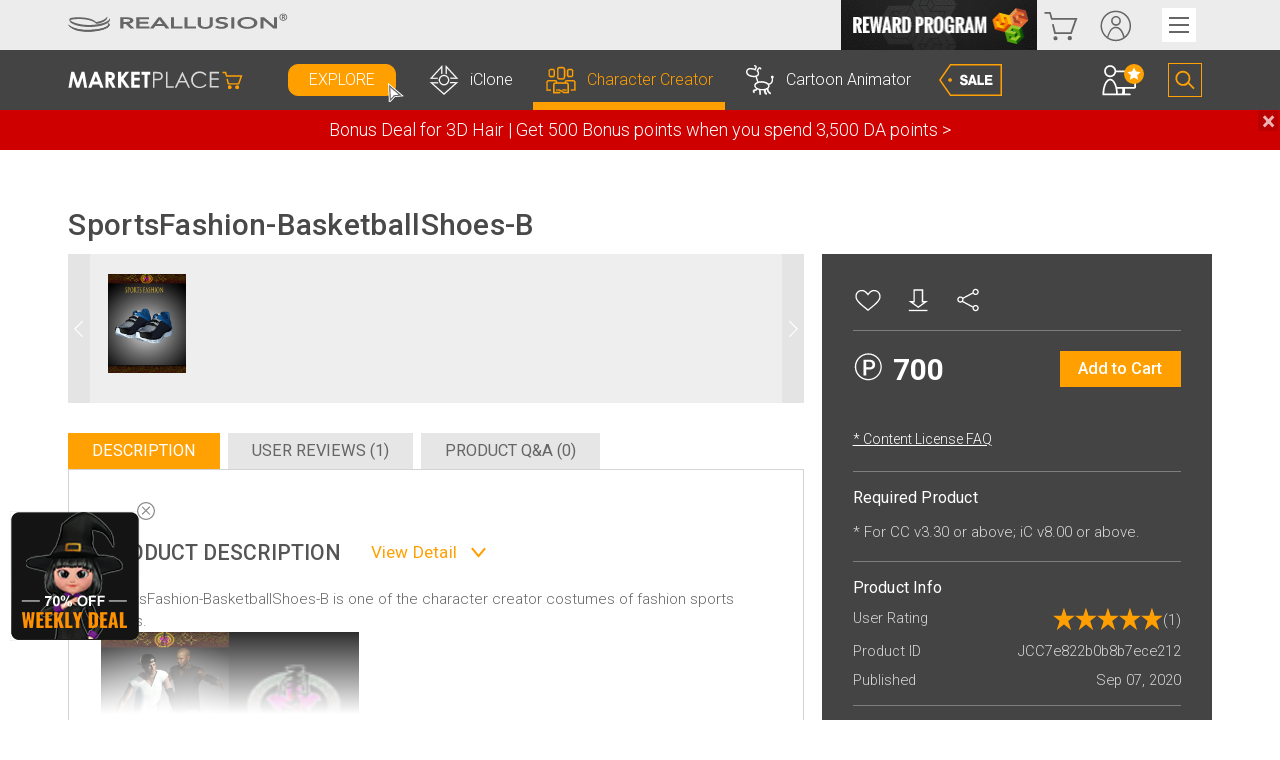

--- FILE ---
content_type: text/html
request_url: https://marketplace.reallusion.com/sportsfashion-basketballshoes-b
body_size: 345
content:
<!DOCTYPE html><html><head><meta charset=utf-8><meta http-equiv=X-UA-Compatible content="IE=edge"><meta name=viewport content="width=device-width,initial-scale=1"><meta name=language content=english><meta property=og:image content=https://marketplace.reallusion.com/static/og-marketplace.jpg data-vmid=og:image><meta property=og:image:width content=1200><meta property=og:image:height content=630><meta property=og:type content=website data-vmid=og:type><meta property=og:site_name content="Reallusion Marketplace" data-vmid=og:site_name><link href="https://fonts.googleapis.com/css?family=Roboto:400,300,200,500,700|Roboto+Condensed" rel=stylesheet><link href="https://fonts.googleapis.com/css?family=Open+Sans:300,400,600,700,800" rel=stylesheet><link href=/static/css/app.e325805788994d2048ffb9ac70914e3e.css rel=stylesheet></head><body><div id=app></div><script type=text/javascript src=https://www.reallusion.com/includes/script/modules/rlServerConfig.js></script><script type=text/javascript src=/static/js/manifest.eeb2c031c0c552bd70ec.js></script><script type=text/javascript src=/static/js/app.417684a3546bfcd7fbd4.js></script></body></html>

--- FILE ---
content_type: text/css
request_url: https://marketplace.reallusion.com/static/css/app.e325805788994d2048ffb9ac70914e3e.css
body_size: 138991
content:
#home .title[data-v-42553b94]{padding-bottom:15px;font-size:calc(.25vw + 19.2px);color:#666;font-weight:700;line-height:1.2;text-transform:uppercase}@media screen and (max-width:767px){#home .title[data-v-42553b94]{text-align:center}}#home[data-v-42553b94] .banner .banner-slide-btn{--offset-x:65px;--offset-x-mobile:25px;background-color:rgba(38,38,38,.7411764705882353);opacity:1}#home[data-v-42553b94] .banner .banner-slide-btn.swiper-button-next,#home[data-v-42553b94] .banner .banner-slide-btn.swiper-button-next:hover{-webkit-transform:scale(1) translate(var(--offset-x),-50%);transform:scale(1) translate(var(--offset-x),-50%)}#home[data-v-42553b94] .banner .banner-slide-btn.swiper-button-prev,#home[data-v-42553b94] .banner .banner-slide-btn.swiper-button-prev:hover{-webkit-transform:scale(1) translate(calc(var(--offset-x)*-1),-50%);transform:scale(1) translate(calc(var(--offset-x)*-1),-50%)}@media screen and (max-width:991px){#home[data-v-42553b94] .banner .banner-slide-btn.swiper-button-next,#home[data-v-42553b94] .banner .banner-slide-btn.swiper-button-next:hover{-webkit-transform:scale(1) translate(var(--offset-x-mobile),-50%);transform:scale(1) translate(var(--offset-x-mobile),-50%)}#home[data-v-42553b94] .banner .banner-slide-btn.swiper-button-prev,#home[data-v-42553b94] .banner .banner-slide-btn.swiper-button-prev:hover{-webkit-transform:scale(1) translate(calc(var(--offset-x-mobile)*-1),-50%);transform:scale(1) translate(calc(var(--offset-x-mobile)*-1),-50%)}}#home .search-bar-container[data-v-42553b94]{--light-background-color:hsla(0,0%,100%,0.7);position:relative;height:300px}#home .search-bar-container .background[data-v-42553b94]{position:absolute;width:100%;height:100%;overflow:hidden}#home .search-bar-container .background img[data-v-42553b94]{position:absolute;min-width:100%;min-height:100%;left:50%;-webkit-transform:translateX(-50%);transform:translateX(-50%)}@media screen and (max-width:767px){#home .search-bar-container .background img.desktop[data-v-42553b94]{display:none}}#home .search-bar-container .background img.mobile[data-v-42553b94]{display:none}@media screen and (max-width:767px){#home .search-bar-container .background img.mobile[data-v-42553b94]{display:block}}#home .search-bar-container .content[data-v-42553b94]{position:absolute;display:-webkit-box;display:-ms-flexbox;display:flex;-webkit-box-orient:vertical;-webkit-box-direction:normal;-ms-flex-direction:column;flex-direction:column;-webkit-box-align:center;-ms-flex-align:center;align-items:center;-webkit-box-pack:center;-ms-flex-pack:center;justify-content:center;padding:0 20px;width:100%;height:100%}#home .search-bar-container .content h1[data-v-42553b94]{color:#fff;text-align:center;font-size:calc(.29762vw + 30.28571px);font-weight:700;letter-spacing:1.44px;margin-bottom:25px}@media screen and (max-width:575px){#home .search-bar-container .content h1[data-v-42553b94]{font-size:calc(5.4902vw + 4.43137px)}}#home .search-bar-container .content .search-bar[data-v-42553b94]{width:850px;max-width:95%}#home .search-bar-container .content .trend-tag[data-v-42553b94]{display:-webkit-box;display:-ms-flexbox;display:flex;-ms-flex-wrap:wrap;flex-wrap:wrap;width:850px;max-width:95%}#home .search-bar-container .content .trend-tag a[data-v-42553b94]{display:block;margin-top:10px;margin-right:10px;padding:7px calc(.625vw + 8px);border-radius:2px;background-color:hsla(0,0%,51.8%,.8);color:#ececec;font-size:calc(.25vw + 13.2px);text-align:center;text-decoration:none;cursor:pointer}#home .search-bar-container .content .trend-tag a[data-v-42553b94]:hover{background-color:hsla(0,0%,66.7%,.8)}#home .search-bar-container .content .trend-tag a[data-v-42553b94]:active{background-color:rgba(41,41,41,.8);color:#ff9f01}#home .top-banner[data-v-42553b94]{margin-top:calc(2.5vw + 32px)}#home .finding-goodies[data-v-42553b94]{display:grid;grid-template-areas:"title title" "filter more" "contents contents";margin-top:calc(2.5vw + 32px);margin-bottom:calc(2.5vw + 32px)}@media screen and (max-width:767px){#home .finding-goodies[data-v-42553b94]{grid-template-areas:"title" "filter" "contents" "more"}}#home .finding-goodies .title[data-v-42553b94]{grid-area:title}#home .finding-goodies .filter[data-v-42553b94]{grid-area:filter;display:grid;grid-template-columns:repeat(3,1fr);gap:calc(.75vw + 7.6px);margin-bottom:20px;width:-webkit-fit-content;width:-moz-fit-content;width:fit-content}@media screen and (max-width:767px){#home .finding-goodies .filter[data-v-42553b94]{grid-template-columns:repeat(2,1fr);width:100%}#home .finding-goodies .filter div[data-v-42553b94]:first-child{grid-column:1/3}#home .finding-goodies .filter[data-v-42553b94] .el-select{width:100%}}#home .finding-goodies .more[data-v-42553b94]{grid-area:more;display:-webkit-box;display:-ms-flexbox;display:flex;-webkit-box-align:end;-ms-flex-align:end;align-items:flex-end;-webkit-box-pack:end;-ms-flex-pack:end;justify-content:flex-end;padding-left:20px}#home .finding-goodies .more a[data-v-42553b94]{margin-bottom:20px;color:#ff9f01;font-size:calc(.125vw + 17.6px);font-weight:700;text-decoration:none}#home .finding-goodies .more a[data-v-42553b94]:hover{color:#cf8640}#home .finding-goodies .more a[data-v-42553b94]:active{font-weight:700}@media screen and (max-width:767px){#home .finding-goodies .more[data-v-42553b94]{padding-left:0}#home .finding-goodies .more a[data-v-42553b94]{display:block;margin:10px 0;padding:10px 0;width:100%;background-color:#ff9f01;color:#fff;text-align:center;text-decoration:none}#home .finding-goodies .more a[data-v-42553b94]:hover{color:#fff;background-color:#666}}#home .finding-goodies .contents[data-v-42553b94]{grid-area:contents;position:relative;display:grid;grid-template-columns:repeat(5,1fr);-webkit-column-gap:2.73vw;-moz-column-gap:2.73vw;column-gap:2.73vw;row-gap:calc(.75vw + 11.6px)}@media screen and (max-width:1199px){#home .finding-goodies .contents[data-v-42553b94]{grid-template-columns:repeat(4,1fr)}}@media screen and (max-width:991px){#home .finding-goodies .contents[data-v-42553b94]{grid-template-columns:repeat(3,1fr)}}@media screen and (max-width:575px){#home .finding-goodies .contents[data-v-42553b94]{grid-template-columns:repeat(2,1fr)}}#home .finding-goodies .contents[data-v-42553b94] .contentItem{margin-left:0;padding-bottom:0;width:100%}#home .finding-goodies .contents[data-v-42553b94] .contentItem .card-bottom-container,#home .finding-goodies .contents[data-v-42553b94] .contentItem .ranting,#home .finding-goodies .contents[data-v-42553b94] .contentItem .version{display:none}#home .developer[data-v-42553b94]{--text-offset:65px/2;background-color:#f4f4f4;padding-top:calc(2.5vw + 32px);padding-bottom:calc(2.03125vw + 26px)}#home .developer[data-v-42553b94] .banner:not(:last-child){margin-bottom:calc(.9375vw + 12px)}#home .developer[data-v-42553b94] .banner .banner-slide-btn.swiper-button-next,#home .developer[data-v-42553b94] .banner .banner-slide-btn.swiper-button-next:hover{-webkit-transform:scale(1) translate(var(--offset-x),calc(-50% - var(--text-offset)));transform:scale(1) translate(var(--offset-x),calc(-50% - var(--text-offset)))}@media screen and (max-width:991px){#home .developer[data-v-42553b94] .banner .banner-slide-btn.swiper-button-next,#home .developer[data-v-42553b94] .banner .banner-slide-btn.swiper-button-next:hover{-webkit-transform:scale(1) translate(var(--offset-x-mobile),calc(-50% - var(--text-offset)));transform:scale(1) translate(var(--offset-x-mobile),calc(-50% - var(--text-offset)))}}#home .developer[data-v-42553b94] .banner .banner-slide-btn.swiper-button-prev,#home .developer[data-v-42553b94] .banner .banner-slide-btn.swiper-button-prev:hover{-webkit-transform:scale(1) translate(calc(var(--offset-x)*-1),calc(-50% - var(--text-offset)));transform:scale(1) translate(calc(var(--offset-x)*-1),calc(-50% - var(--text-offset)))}@media screen and (max-width:991px){#home .developer[data-v-42553b94] .banner .banner-slide-btn.swiper-button-prev,#home .developer[data-v-42553b94] .banner .banner-slide-btn.swiper-button-prev:hover{-webkit-transform:scale(1) translate(calc(var(--offset-x-mobile)*-1),calc(-50% - var(--text-offset)));transform:scale(1) translate(calc(var(--offset-x-mobile)*-1),calc(-50% - var(--text-offset)))}}#home .publishing[data-v-42553b94]{margin-top:calc(2.5vw + 32px);margin-bottom:calc(5.3125vw + 68px)}#home .publishing .content[data-v-42553b94]{display:grid;grid-template-columns:550px 1fr;-webkit-column-gap:25px;-moz-column-gap:25px;column-gap:25px;margin-bottom:calc(1.25vw + 36px)}@media screen and (max-width:1024px){#home .publishing .content[data-v-42553b94]{grid-template-columns:1fr;gap:20px}}#home .publishing .content .video-wrapper[data-v-42553b94]{display:-webkit-box;display:-ms-flexbox;display:flex;background-color:#000}#home .publishing .content .video-wrapper .video[data-v-42553b94]{position:relative;padding-bottom:56.25%;width:100%}#home .publishing .content .video-wrapper .video iframe[data-v-42553b94]{position:absolute;top:0;left:0}#home .publishing .content .info[data-v-42553b94]{display:grid;background-color:#f4f4f4;border-radius:10px;padding:0 30px}#home .publishing .content .info .info-item[data-v-42553b94]{display:-webkit-box;display:-ms-flexbox;display:flex;-ms-flex-wrap:wrap;flex-wrap:wrap;-webkit-box-align:center;-ms-flex-align:center;align-items:center;padding:28px 0 20px}#home .publishing .content .info .info-item[data-v-42553b94]:first-child{border-bottom:2px solid #9b9b9b}#home .publishing .content .info .info-item>div[data-v-42553b94]:first-child{-webkit-box-flex:1;-ms-flex:1;flex:1;min-width:calc(13.39286vw + 142.85714px)}@media screen and (max-width:767px){#home .publishing .content .info .info-item>div[data-v-42553b94]:first-child{min-width:100%}}#home .publishing .content .info .info-item .info-item-title[data-v-42553b94]{padding-bottom:15px;color:#444;font-size:calc(.25vw + 15.2px);font-weight:700;line-height:1.2;text-transform:uppercase}#home .publishing .content .info .info-item p[data-v-42553b94]{margin-top:4px;margin-bottom:20px;margin-right:10px;color:#717171;font-size:calc(.125vw + 15.6px);font-weight:400;line-height:1.2}#home .publishing .content .info .info-item a[data-v-42553b94]{display:-webkit-box;display:-ms-flexbox;display:flex;-webkit-box-align:center;-ms-flex-align:center;align-items:center;-webkit-box-pack:center;-ms-flex-pack:center;justify-content:center;padding:10px 50px;min-height:50px;background-color:#ff9f01;color:#fff;font-size:calc(.25vw + 19.2px);font-weight:700;text-decoration:none;border-radius:3px;text-transform:uppercase}#home .publishing .content .info .info-item a[data-v-42553b94]:hover{background-color:#666}.d-flex[data-v-38c31532]{display:-webkit-box;display:-ms-flexbox;display:flex}.swiper-slide[data-v-38c31532]{overflow:hidden}.banner[data-v-38c31532]{position:relative;font-family:Roboto}.banner .banner-slide-btn[data-v-38c31532]{display:-webkit-box;display:-ms-flexbox;display:flex;-webkit-box-align:center;-ms-flex-align:center;align-items:center;-webkit-box-pack:center;-ms-flex-pack:center;justify-content:center;background-image:none;top:50%;border-radius:50%;background-color:rgba(98,98,98,.8);height:40px;width:40px;text-align:center;opacity:0;-webkit-transition:opacity .3s ease-in-out,-webkit-transform .3s ease-in-out;transition:opacity .3s ease-in-out,-webkit-transform .3s ease-in-out;transition:opacity .3s ease-in-out,transform .3s ease-in-out;transition:opacity .3s ease-in-out,transform .3s ease-in-out,-webkit-transform .3s ease-in-out;-webkit-transform:scale(.8) translateY(-50%);transform:scale(.8) translateY(-50%)}.banner .banner-slide-btn.swiper-button-next[data-v-38c31532]{right:15px}.banner .banner-slide-btn.swiper-button-prev[data-v-38c31532]{left:15px}.banner .banner-slide-btn .fa[data-v-38c31532]{color:#fff;font-size:27px}.banner:hover .banner-slide-btn[data-v-38c31532]{opacity:1;-webkit-transform:scale(1) translateY(-50%);transform:scale(1) translateY(-50%)}.banner-item[data-v-38c31532]{position:relative;overflow:hidden}.label-wrap[data-v-1b253d73]{position:absolute;right:10px;top:10px;background-color:rgba(0,0,0,.7);font-family:roboto;font-weight:500;font-size:calc(.625vw + 8px);padding:8px 13px;color:#fff;display:-webkit-box;display:-ms-flexbox;display:flex;-webkit-box-align:center;-ms-flex-align:center;align-items:center}.label-wrap .text[data-v-1b253d73]{color:orange}.label-wrap .dash[data-v-1b253d73]{margin:0 6px}.label-wrap .enddate[data-v-1b253d73]{display:-webkit-box;display:-ms-flexbox;display:flex;-webkit-box-align:center;-ms-flex-align:center;align-items:center}a[data-v-1b253d73]{text-decoration:none}a .title[data-v-1b253d73]{width:100%;text-transform:uppercase;text-align:center;font-weight:500;color:#fff;background-color:#000;opacity:.7;position:absolute;bottom:0;-webkit-box-align:center;-ms-flex-align:center;align-items:center;font-size:calc(.25vw + 15.2px);line-height:1.2;padding:10px}.contentItem[data-v-4de5ba36],a .title[data-v-1b253d73]{display:-webkit-box;display:-ms-flexbox;display:flex;-webkit-box-pack:center;-ms-flex-pack:center;justify-content:center}.contentItem[data-v-4de5ba36]{padding-left:0;padding-right:0;max-width:240px;width:calc(20% - 2.184vw - .01px);padding-bottom:calc(2.5vw + 32px)}.contentItem .content-item-wrap[data-v-4de5ba36]{width:100%}.contentItem .content-item-wrap .card-top-container[data-v-4de5ba36]{display:block;position:relative;padding-bottom:125%;overflow:hidden;border:1px solid #dbdbdb}.contentItem .content-item-wrap .card-top-container .label-hot[data-v-4de5ba36]{-webkit-transform:rotate(-35deg);transform:rotate(-35deg);position:absolute;top:3%;left:-38%;z-index:10;display:block;width:100%;text-align:center;font-family:roboto;font-weight:400;font-size:calc(.125vw + 13.6px);-webkit-box-shadow:0 1px 10px rgba(0,0,0,.5);box-shadow:0 1px 10px rgba(0,0,0,.5)}.contentItem .content-item-wrap .card-top-container .label-hot.special-promotion[data-v-4de5ba36]{display:-webkit-box;display:-ms-flexbox;display:flex;-webkit-box-align:center;-ms-flex-align:center;align-items:center;min-height:calc(.375vw + 26.8px);font-weight:500;text-transform:uppercase;line-height:1.3;font-size:calc(.25vw + 11.2px);-webkit-transform:rotate(-35deg) scale(.8);transform:rotate(-35deg) scale(.8)}.contentItem .content-item-wrap .card-top-container .label-hot .special-promotion-text[data-v-4de5ba36]{max-width:80px;word-break:break-word;margin:0 auto}.contentItem .content-item-wrap .card-top-container .label-hot .tooltip[data-v-4de5ba36]{position:absolute;bottom:0;left:0;height:50%;width:50%;-webkit-transform:translate(50%,-50%);transform:translate(50%,-50%);opacity:0}.contentItem .content-item-wrap .card-top-container.product-3D[data-v-4de5ba36]{background-color:#333}.contentItem .content-item-wrap .card-top-container.product-2D[data-v-4de5ba36]{background-color:#fff}.contentItem .content-item-wrap .card-top-container .product-link[data-v-4de5ba36]{position:absolute;top:0;left:0;width:100%;height:100%}.contentItem .content-item-wrap .card-top-container .product-link .img-block[data-v-4de5ba36]{position:absolute;top:50%;left:50%;-webkit-transform:translate(-50%,-50%);transform:translate(-50%,-50%);display:block;width:auto;max-width:100%;margin:auto}.contentItem .content-item-wrap .card-top-container .label-percent-off[data-v-4de5ba36]{position:absolute;right:5px;top:-45px;border-radius:50%;background:rgba(255,162,4,.8);padding:10px;min-width:50px;display:-webkit-box;display:-ms-flexbox;display:flex;-webkit-box-orient:vertical;-webkit-box-direction:normal;-ms-flex-direction:column;flex-direction:column;-webkit-box-pack:center;-ms-flex-pack:center;justify-content:center}.contentItem .content-item-wrap .card-top-container .label-percent-off .text-percent[data-v-4de5ba36]{display:block;width:100%;font-size:calc(.1875vw + 12.4px);line-height:1}.contentItem .content-item-wrap .card-top-container .label-percent-off .text-off[data-v-4de5ba36]{display:block;width:100%;font-size:calc(.125vw + 11.6px);font-weight:400;line-height:1}.contentItem .content-item-wrap .card-top-container .card-board-container[data-v-4de5ba36]{position:absolute;bottom:0;display:-webkit-box;display:-ms-flexbox;display:flex;-webkit-box-align:center;-ms-flex-align:center;align-items:center;width:100%;padding:10px calc(.3125vw + 9px);left:0;background:rgba(0,0,0,.7);color:#fff;height:42px;-webkit-transition-property:height;transition-property:height;-webkit-transition-timing-function:ease-in;transition-timing-function:ease-in;-webkit-transition-duration:.15s;transition-duration:.15s;text-align:left}.contentItem .content-item-wrap .card-top-container .card-board-container .pack-attr[data-v-4de5ba36]{position:absolute;top:-35px;left:7px;display:-webkit-box;display:-ms-flexbox;display:flex}.contentItem .content-item-wrap .card-top-container .card-board-container .pack-attr .pack-attr-icon[data-v-4de5ba36]{display:-webkit-box;display:-ms-flexbox;display:flex;-webkit-box-pack:center;-ms-flex-pack:center;justify-content:center;margin-left:4px;position:relative}.contentItem .content-item-wrap .card-top-container .card-board-container .pack-attr .pack-attr-icon img[data-v-4de5ba36]{width:25px}@media (max-width:575px){.contentItem .content-item-wrap .card-top-container .card-board-container .pack-attr[data-v-4de5ba36]{display:none}}.contentItem .content-item-wrap .card-top-container .card-board-container .card-title-wrap[data-v-4de5ba36]{display:-webkit-box;display:-ms-flexbox;display:flex;-webkit-box-align:center;-ms-flex-align:center;align-items:center;width:100%}.contentItem .content-item-wrap .card-top-container .card-board-container .card-title-wrap .title[data-v-4de5ba36]{width:100px;-webkit-box-flex:1;-ms-flex:1;flex:1;line-height:1.4;font-size:14px;font-weight:400;text-align:left;white-space:nowrap;text-overflow:ellipsis;overflow:hidden}.contentItem .content-item-wrap .card-top-container .card-board-container .card-title-wrap .rl-select[data-v-4de5ba36]{display:-webkit-box;display:-ms-flexbox;display:flex;-webkit-box-pack:end;-ms-flex-pack:end;justify-content:flex-end;-webkit-box-align:center;-ms-flex-align:center;align-items:center;width:15%}.contentItem .content-item-wrap .card-top-container .card-board-container .card-title-wrap .rl-select .icon[data-v-4de5ba36]{width:20px;height:20px;cursor:inherit}.contentItem .content-item-wrap .card-top-container .card-board-container .card-title-wrap .rl-origin[data-v-4de5ba36]{display:-webkit-box;display:-ms-flexbox;display:flex;-webkit-box-pack:end;-ms-flex-pack:end;justify-content:flex-end;-webkit-box-align:center;-ms-flex-align:center;align-items:center;width:20%}.contentItem .content-item-wrap .card-top-container .card-board-container .card-title-wrap .rl-origin .icon[data-v-4de5ba36]{width:30px;height:30px;cursor:inherit}.contentItem .content-item-wrap .card-top-container .card-board-container .more-info-container[data-v-4de5ba36]{display:none}.contentItem .content-item-wrap .card-top-container .card-board-container .author-area[data-v-4de5ba36]{white-space:nowrap;text-overflow:ellipsis;overflow:hidden;max-width:75%;color:#fff;margin-left:15px;font-size:15px}.contentItem .content-item-wrap .card-top-container .card-board-container .author-area .author-name[data-v-4de5ba36]{color:#fff;font-size:15px}.contentItem .content-item-wrap .card-top-container .card-board-container .author-area .author-name[data-v-4de5ba36]:hover{color:#ff9f01}.contentItem .content-item-wrap .card-top-container .video-play[data-v-4de5ba36]{position:absolute;top:8px;right:8px;width:28px;height:28px;border-radius:50%;background:rgba(0,0,0,.15);border:1px solid #fff;-webkit-transition:background .3s cubic-bezier(.165,.84,.44,1);transition:background .3s cubic-bezier(.165,.84,.44,1);display:-webkit-box;display:-ms-flexbox;display:flex;-webkit-box-align:center;-ms-flex-align:center;align-items:center;-webkit-box-pack:center;-ms-flex-pack:center;justify-content:center;-webkit-box-orient:horizontal;-webkit-box-direction:normal;-ms-flex-direction:row;flex-direction:row;cursor:pointer}.contentItem .content-item-wrap .card-top-container .video-play .triangle[data-v-4de5ba36]{width:0;height:0;border-color:transparent transparent transparent #fff;border-style:solid;border-width:6px 0 6px 10px;margin-left:2.8px}.contentItem .content-item-wrap .card-top-container .video-play[data-v-4de5ba36]:hover{border-color:#ff9f01;background-color:rgba(0,0,0,.3)}.contentItem .content-item-wrap .card-top-container .video-play:hover .triangle[data-v-4de5ba36]{border-left-color:#ff9f01}.contentItem .content-item-wrap .card-top-container:hover .card-board-container[data-v-4de5ba36]{position:absolute;bottom:0;display:-webkit-box;display:-ms-flexbox;display:flex;-ms-flex-wrap:wrap;flex-wrap:wrap;width:100%;padding:10px calc(.3125vw + 9px);left:0;color:#fff;height:100px;-webkit-transition-property:height;transition-property:height;-webkit-transition-timing-function:ease-in;transition-timing-function:ease-in;-webkit-transition-duration:.15s;transition-duration:.15s;text-align:left}.contentItem .content-item-wrap .card-top-container:hover .card-title-wrap[data-v-4de5ba36]{-webkit-box-align:start;-ms-flex-align:start;align-items:flex-start}.contentItem .content-item-wrap .card-top-container:hover .card-title-wrap .title[data-v-4de5ba36]{width:85%;white-space:normal;max-height:40px;font-size:15px}.contentItem .content-item-wrap .card-top-container:hover .more-info-container[data-v-4de5ba36]{display:-webkit-box;display:-ms-flexbox;display:flex;-webkit-box-align:center;-ms-flex-align:center;align-items:center;-webkit-box-pack:justify;-ms-flex-pack:justify;justify-content:space-between;width:100%}.contentItem .content-item-wrap .card-top-container:hover .more-info-container .rl-moreInfo-top-area[data-v-4de5ba36]{-webkit-box-pack:justify;-ms-flex-pack:justify;justify-content:space-between;margin-right:auto}.contentItem .content-item-wrap .card-top-container:hover .more-info-container .rl-moreInfo-top-area>div[data-v-4de5ba36],.contentItem .content-item-wrap .card-top-container:hover .more-info-container .rl-moreInfo-top-area[data-v-4de5ba36]{display:-webkit-box;display:-ms-flexbox;display:flex;-webkit-box-align:center;-ms-flex-align:center;align-items:center}.contentItem .content-item-wrap .card-top-container:hover .more-info-container .rl-moreInfo-top-area>div[data-v-4de5ba36]:not(:last-child){margin-right:5px}.contentItem .content-item-wrap .card-top-container:hover .more-info-container .rl-moreInfo-top-area .icon[data-v-4de5ba36]{width:21px;height:21px;fill:#fff}.contentItem .content-item-wrap .card-top-container:hover .more-info-container .rl-moreInfo-top-area .icon.active[data-v-4de5ba36],.contentItem .content-item-wrap .card-top-container:hover .more-info-container .rl-moreInfo-top-area .icon[data-v-4de5ba36]:hover{fill:#ff9f01}.contentItem .content-item-wrap .card-bottom-container[data-v-4de5ba36]{padding-top:5px;padding-bottom:5px;border-bottom:1px solid #eaeaea}.contentItem .content-item-wrap .card-bottom-container .price-item[data-v-4de5ba36]{display:-webkit-box;display:-ms-flexbox;display:flex;-webkit-box-orient:horizontal;-webkit-box-direction:normal;-ms-flex-direction:row;flex-direction:row;-ms-flex-wrap:wrap;flex-wrap:wrap}.contentItem .content-item-wrap .card-bottom-container .price-item[data-v-4de5ba36]:nth-child(2){padding-top:10px}.contentItem .content-item-wrap .card-bottom-container .price-item .left-item[data-v-4de5ba36]{color:#333;font-size:calc(.125vw + 14.6px);line-height:1.3;font-weight:300;display:-webkit-box;display:-ms-flexbox;display:flex;-webkit-box-orient:vertical;-webkit-box-direction:normal;-ms-flex-direction:column;flex-direction:column;-webkit-box-pack:center;-ms-flex-pack:center;justify-content:center}.contentItem .content-item-wrap .card-bottom-container .price-item .left-item .list-price[data-v-4de5ba36]{line-height:1;font-weight:300;font-size:12px;text-decoration:line-through;color:#8a8a8a;text-align:left;margin-top:3px;margin-bottom:3px}.contentItem .content-item-wrap .card-bottom-container .price-item .left-item .list-price[data-v-4de5ba36],.contentItem .content-item-wrap .card-bottom-container .price-item .left-item .product-price[data-v-4de5ba36]{display:-webkit-box;display:-ms-flexbox;display:flex;-webkit-box-align:center;-ms-flex-align:center;align-items:center}.contentItem .content-item-wrap .card-bottom-container .price-item .left-item .product-price a[data-v-4de5ba36]{display:-webkit-box;display:-ms-flexbox;display:flex;-ms-flex-item-align:center;align-self:center}.contentItem .content-item-wrap .card-bottom-container .price-item .left-item .product-price .percent-off-beside-price-label[data-v-4de5ba36]{display:inline-block;background:#ff9f00;font-size:12px;line-height:1;padding:5px;color:#fff;margin-left:calc(.31vw + 4px)}.contentItem .content-item-wrap .card-bottom-container .price-item .right-item[data-v-4de5ba36]{font-size:calc(.25vw + 15.2px);line-height:1.3;font-weight:300;display:-webkit-box;display:-ms-flexbox;display:flex;-webkit-box-align:end;-ms-flex-align:end;align-items:flex-end;-webkit-box-pack:end;-ms-flex-pack:end;justify-content:flex-end;-webkit-box-orient:horizontal;-webkit-box-direction:normal;-ms-flex-direction:row;flex-direction:row;margin-left:calc(.3125vw + 4px);-webkit-box-flex:1;-ms-flex:1;flex:1}@media (max-width:768px){.contentItem .content-item-wrap .card-bottom-container[data-v-4de5ba36]{border-bottom:none}}.contentItem .content-item-wrap .version[data-v-4de5ba36]{padding-top:10px;line-height:1;font-size:calc(.125vw + 13.6px);color:#888;display:-webkit-box;display:-ms-flexbox;display:flex;-webkit-box-pack:start;-ms-flex-pack:start;justify-content:flex-start}@media (max-width:768px){.contentItem .content-item-wrap .version[data-v-4de5ba36]{display:none}}.contentItem .content-item-wrap .version .icon-pack[data-v-4de5ba36]{width:18px;height:18px;fill:#888;margin-right:auto}.contentItem .content-item-wrap .ranting[data-v-4de5ba36]{padding-top:5px;display:-webkit-box;display:-ms-flexbox;display:flex;-webkit-box-align:center;-ms-flex-align:center;align-items:center;-webkit-box-pack:end;-ms-flex-pack:end;justify-content:flex-end}@media (max-width:768px){.contentItem .content-item-wrap .ranting[data-v-4de5ba36]{display:none}}.contentItem+.contentItem[data-v-4de5ba36]{margin-left:2.73vw}.contentItem[data-v-4de5ba36]:nth-of-type(5n+1){margin-left:0}.contentItem .rl-xs-visible[data-v-4de5ba36]{display:none}@media (max-width:1024px){.contentItem .rl-xs-visible[data-v-4de5ba36]{display:inline-block}}.contentItem .rl-xs-hidden[data-v-4de5ba36]{display:inline-block}@media (max-width:1024px){.contentItem .rl-xs-hidden[data-v-4de5ba36]{display:none}}@media (max-width:1200px){.contentItem[data-v-4de5ba36]{max-width:none;width:calc(25% - 2.0475vw - .01px)}.contentItem[data-v-4de5ba36]:nth-child(5n+1){margin-left:2.73vw}.contentItem[data-v-4de5ba36]:nth-child(4n+1){margin-left:0}}@media (max-width:991px){.contentItem[data-v-4de5ba36]{max-width:none;width:calc(33.33333% - 1.82vw - .01px)}.contentItem[data-v-4de5ba36]:nth-child(4n+1),.contentItem[data-v-4de5ba36]:nth-child(5n+1){margin-left:2.73vw}.contentItem[data-v-4de5ba36]:nth-child(3n+1){margin-left:0}}@media (max-width:575px){.contentItem[data-v-4de5ba36]{width:calc(50% - 1.365vw - .01px)}.contentItem[data-v-4de5ba36]:nth-child(3n+1){margin-left:2.73vw}.contentItem[data-v-4de5ba36]:nth-child(odd){margin-left:0}}.contentItem .icon.point[data-v-4de5ba36]{width:20px;height:20px;fill:#8e8e8e;margin-right:5px}.contentItem .icon.list-price-point[data-v-4de5ba36]{width:15px;height:15px;fill:#8e8e8e;margin-right:5px}.loader[data-v-4de5ba36]{width:100%;max-width:240px;position:relative;padding-bottom:125%}.loader .loading-img-wrap[data-v-4de5ba36]{position:absolute;top:50%;left:50%;-webkit-transform:translate(-50%,-50%);transform:translate(-50%,-50%)}.loader .loading-img-wrap .icon-loading[data-v-4de5ba36]{color:#ff9f00}.loader .loading-img-wrap .icon-loading[data-v-4de5ba36],.loader .loading-img-wrap .icon-loading[data-v-4de5ba36]:after,.loader .loading-img-wrap .icon-loading[data-v-4de5ba36]:before{width:50px;height:50px}.loader .loading-img-wrap .icon-loading[data-v-4de5ba36]:after,.loader .loading-img-wrap .icon-loading[data-v-4de5ba36]:before{border-width:10px}.loader .loading-img-wrap .cp-round[data-v-4de5ba36]:before{border:6px solid #d2d2d2}.loader .loading-img-wrap .cp-round[data-v-4de5ba36]:after{border-top:6px solid #ff9f00}.mosaic .product-link[data-v-4de5ba36]:after{content:"";top:0;left:0;position:absolute;width:100%;height:100%;backdrop-filter:blur(20px);pointer-events:none}.fade-leave[data-v-79e19977]{opacity:1}.fade-leave-active[data-v-79e19977]{-webkit-transition:opacity 1s;transition:opacity 1s}.fade-leave-to[data-v-79e19977]{opacity:0}.flex-all-align[data-v-79e19977]{display:-webkit-box;display:-ms-flexbox;display:flex;-webkit-box-align:center;-ms-flex-align:center;align-items:center;-webkit-box-pack:center;-ms-flex-pack:center;justify-content:center;-webkit-box-orient:horizontal;-webkit-box-direction:normal;-ms-flex-direction:row;flex-direction:row}.spinner[data-v-79e19977]{width:100%}.cp-round[data-v-79e19977]:after,.cp-round[data-v-79e19977]:before,.cp-spinner[data-v-79e19977]{width:60px;height:60px}.cp-round[data-v-79e19977]:before{border:6px solid #d2d2d2}.cp-round[data-v-79e19977]:after{border-top:6px solid #ff9f00}.icon-loading-wrapper[data-v-79e19977]{position:fixed;top:0;left:0;width:100%;height:100%;background:hsla(0,0%,100%,.2);z-index:2000}.icon-loading-wrapper.position-absolute[data-v-79e19977]{position:absolute}.icon-loading-wrapper .icon-loading[data-v-79e19977]{color:#ff9f00;width:calc(52px + 2.5vw);height:calc(52px + 2.5vw)}.icon-loading-wrapper .icon-loading[data-v-79e19977]:after,.icon-loading-wrapper .icon-loading[data-v-79e19977]:before{width:calc(52px + 2.5vw);height:calc(52px + 2.5vw);border-width:10px}.search-bar[data-v-94c7828c]{position:relative;background:#f6f6f6;border:1px solid #c7c7c7;font-size:1rem}.search-bar[data-v-94c7828c]:focus-within,.search-bar[data-v-94c7828c]:hover{border:1px solid #ffa105}.search-bar__container[data-v-94c7828c]{height:40px}.search-bar__container[data-v-94c7828c],.search-bar__product-selection[data-v-94c7828c]{display:-webkit-box;display:-ms-flexbox;display:flex;-webkit-box-align:center;-ms-flex-align:center;align-items:center}.search-bar__product-selection[data-v-94c7828c]{border-right:1px solid #c7c7c7}.search-bar__keyword-input[data-v-94c7828c]{position:relative;-webkit-box-flex:1;-ms-flex:1;flex:1;height:100%;-ms-flex-wrap:nowrap;flex-wrap:nowrap;gap:10px}.search-bar__keyword-input[data-v-94c7828c],.search-bar__keyword-input__current-subcategory-scope[data-v-94c7828c]{display:-webkit-box;display:-ms-flexbox;display:flex;-webkit-box-align:center;-ms-flex-align:center;align-items:center}.search-bar__keyword-input__current-subcategory-scope[data-v-94c7828c]{border-color:#ffa105;background-color:#ffa105;color:#fff;height:24px;line-height:1;font-weight:400}.search-bar__keyword-input__current-subcategory-scope[data-v-94c7828c] .el-tag__close{margin-left:6px;color:#fff}.search-bar__keyword-input__current-subcategory-scope[data-v-94c7828c] .el-tag__close:hover{background-color:#fff;color:#ffa105}.search-bar__keyword-input__searching-image[data-v-94c7828c]{background-color:#fff;border-color:#acacac;display:-webkit-box;display:-ms-flexbox;display:flex;-webkit-box-align:center;-ms-flex-align:center;align-items:center;font-size:14px;font-weight:500;color:#555}.search-bar__keyword-input__searching-image img[data-v-94c7828c]{width:auto;max-width:100%;max-height:100%;-o-object-fit:contain;object-fit:contain}.search-bar__keyword-input__searching-image[data-v-94c7828c] .el-tag__close{margin-left:6px;color:#555}.search-bar__keyword-input__searching-image[data-v-94c7828c] .el-tag__close:hover{background-color:#ffa105;color:#fff}.search-bar__keyword-input__searching-image[data-v-94c7828c] .p-image{height:100%}.search-bar__keyword-input__input[data-v-94c7828c]{-webkit-box-flex:1;-ms-flex:1;flex:1;border:none;outline:none;background:transparent;font-size:16px;font-weight:400;color:#555}.search-bar__keyword-input__input[data-v-94c7828c]::-webkit-input-placeholder{opacity:.5}.search-bar__keyword-input__input[data-v-94c7828c]::-moz-placeholder{opacity:.5}.search-bar__keyword-input__input[data-v-94c7828c]::-ms-input-placeholder{opacity:.5}.search-bar__keyword-input__input[data-v-94c7828c]::placeholder{opacity:.5}.search-bar__keyword-input__autocomplete[data-v-94c7828c]{position:absolute;top:100%;left:0;z-index:100;width:100%}.search-bar__keyword-input__search-icons[data-v-94c7828c]{margin-right:10px;margin-left:auto;display:-webkit-box;display:-ms-flexbox;display:flex;-webkit-box-align:stretch;-ms-flex-align:stretch;align-items:stretch;gap:.5rem}.search-bar__keyword-input__search-icons__search-icon[data-v-94c7828c]{width:1.5rem;height:auto;cursor:pointer;fill:#555}.search-bar__keyword-input__search-icons__search-icon[data-v-94c7828c]:hover{fill:#ffa105}.search-bar__keyword-input__search-icons__search-image-icon[data-v-94c7828c]{display:block;width:1.5rem;height:auto;cursor:pointer;fill:#555}.search-bar__keyword-input__search-icons__search-image-icon[data-v-94c7828c]:hover{fill:#ffa105}.search-bar__keyword-input__search-icons__divider[data-v-94c7828c]{width:1px;background-color:#c7c7c7}.search-bar__image-uploader[data-v-94c7828c]{position:absolute!important;bottom:0;left:0;width:100%;-webkit-transform:translateY(calc(100% + .5rem));transform:translateY(calc(100% + .5rem));z-index:100}.mobile-search-bar[data-v-94c7828c]{font-size:1rem}.mobile-search-bar__header[data-v-94c7828c]{display:-webkit-box;display:-ms-flexbox;display:flex;-webkit-box-align:center;-ms-flex-align:center;align-items:center;gap:10px}.mobile-search-bar__product-selection[data-v-94c7828c]{border:1px solid #c7c7c7;background-color:#f6f6f6}.mobile-search-bar__product-selection[data-v-94c7828c] .el-select{width:60px}.mobile-search-bar__product-selection[data-v-94c7828c] .el-select__wrapper{min-height:40px;padding-right:6px;gap:0}.mobile-search-bar__type-selection[data-v-94c7828c]{border:1px solid #c7c7c7;background-color:#f6f6f6}.mobile-search-bar__type-selection[data-v-94c7828c] .el-select{width:60px}.mobile-search-bar__type-selection[data-v-94c7828c] .el-select__wrapper{min-height:40px;padding-right:6px;gap:0}.mobile-search-bar__search-image-icon[data-v-94c7828c]{margin-left:auto;border:1px solid #c7c7c7;background-color:#f6f6f6;padding:10px;display:-webkit-box;display:-ms-flexbox;display:flex;-webkit-box-align:center;-ms-flex-align:center;align-items:center;-webkit-box-pack:center;-ms-flex-pack:center;justify-content:center;cursor:pointer}.mobile-search-bar__search-image-icon svg[data-v-94c7828c]{width:24px;height:auto;fill:#555}.mobile-search-bar__content[data-v-94c7828c]{margin-top:10px}.mobile-search-bar__image-uploader[data-v-94c7828c]{border:none;-webkit-box-shadow:none;box-shadow:none}.mobile-search-bar__image-uploader[data-v-94c7828c] .image-uploader__container{padding:0}.mobile-search-bar__keyword-input[data-v-94c7828c]{position:relative;border:1px solid #c7c7c7;background-color:#f6f6f6;display:-webkit-box;display:-ms-flexbox;display:flex;-ms-flex-wrap:nowrap;flex-wrap:nowrap;-webkit-box-align:center;-ms-flex-align:center;align-items:center;height:40px;padding:8px 10px}.mobile-search-bar__keyword-input__search-icon[data-v-94c7828c]{width:24px;fill:#555}.mobile-search-bar__keyword-input__inner[data-v-94c7828c]{-webkit-box-flex:1;-ms-flex:1;flex:1;display:-webkit-box;display:-ms-flexbox;display:flex;-webkit-box-align:center;-ms-flex-align:center;align-items:center;overflow:auto}.mobile-search-bar__keyword-input__inner__current-subcategory-scope[data-v-94c7828c]{border-color:#ffa105;background-color:#ffa105;color:#fff;height:24px;line-height:1;display:-webkit-box;display:-ms-flexbox;display:flex;-webkit-box-align:center;-ms-flex-align:center;align-items:center;font-weight:400}.mobile-search-bar__keyword-input__inner__current-subcategory-scope[data-v-94c7828c] .el-tag__close{margin-left:6px;color:#fff}.mobile-search-bar__keyword-input__inner__current-subcategory-scope[data-v-94c7828c] .el-tag__close:hover{background-color:#fff;color:#ffa105}.mobile-search-bar__keyword-input__inner__searching-image[data-v-94c7828c]{background-color:#fff;border-color:#acacac;display:-webkit-box;display:-ms-flexbox;display:flex;-webkit-box-align:center;-ms-flex-align:center;align-items:center;font-size:14px;font-weight:500;color:#555}.mobile-search-bar__keyword-input__inner__searching-image img[data-v-94c7828c]{width:auto;max-width:100%;max-height:100%;-o-object-fit:contain;object-fit:contain}.mobile-search-bar__keyword-input__inner__searching-image[data-v-94c7828c] .el-tag__close{margin-left:6px;color:#555}.mobile-search-bar__keyword-input__inner__searching-image[data-v-94c7828c] .el-tag__close:hover{background-color:#ffa105;color:#fff}.mobile-search-bar__keyword-input__inner__input[data-v-94c7828c]{margin-left:8px;-webkit-box-flex:1;-ms-flex:1;flex:1;border:none;outline:none;background:transparent;font-size:14px;font-weight:400;color:#555}.mobile-search-bar__keyword-input__inner__input[data-v-94c7828c]::-webkit-input-placeholder{opacity:.5}.mobile-search-bar__keyword-input__inner__input[data-v-94c7828c]::-moz-placeholder{opacity:.5}.mobile-search-bar__keyword-input__inner__input[data-v-94c7828c]::-ms-input-placeholder{opacity:.5}.mobile-search-bar__keyword-input__inner__input[data-v-94c7828c]::placeholder{opacity:.5}.mobile-search-bar__keyword-input__autocomplete[data-v-94c7828c]{position:absolute;top:calc(100% + 1px);left:0;width:100%;z-index:100}.autocomplete[data-v-4acb7618]{background-color:#fff;border:1px solid #c7c7c7;background:#fff;padding:.5rem .375rem;display:-webkit-box;display:-ms-flexbox;display:flex;-webkit-box-orient:vertical;-webkit-box-direction:normal;-ms-flex-direction:column;flex-direction:column;gap:.5rem;max-height:400px;overflow-y:auto}.autocomplete__group__title[data-v-4acb7618]{margin-bottom:.3125rem;margin-left:9px;font-size:.625rem;font-weight:700;color:#acacac;text-transform:uppercase}.autocomplete__list[data-v-4acb7618]{display:-webkit-box;display:-ms-flexbox;display:flex;-webkit-box-orient:vertical;-webkit-box-direction:normal;-ms-flex-direction:column;flex-direction:column;gap:1px}.autocomplete__list--keyword .autocomplete__item svg[data-v-4acb7618]{margin-right:.5rem;width:1.25rem;height:1.25rem}.autocomplete__list--category .autocomplete__item[data-v-4acb7618]{padding-left:1.25rem}.autocomplete__item[data-v-4acb7618]{padding:.3125rem .5rem;-webkit-transition:background-color .3s ease;transition:background-color .3s ease;display:-webkit-box;display:-ms-flexbox;display:flex;-webkit-box-align:center;-ms-flex-align:center;align-items:center;text-decoration:none}.autocomplete__item[data-v-4acb7618]:hover{background-color:#ececec}.autocomplete__item__title[data-v-4acb7618]{font-size:.875rem;color:#565656}.image-uploader[data-v-6780563e]{border:1px solid #acacac;background:#fff;-webkit-box-shadow:0 3px 6px rgba(0,0,0,.30196078431372547);box-shadow:0 3px 6px rgba(0,0,0,.30196078431372547);font-family:Roboto,sans-serif;position:relative}.image-uploader__container[data-v-6780563e]{padding:15px}.image-uploader__drop-zone[data-v-6780563e] .el-upload{width:100%}.image-uploader__drop-zone[data-v-6780563e] .el-upload .el-upload-dragger{border-radius:0;border:1px dashed #acacac;min-height:300px;width:100%;display:-webkit-box;display:-ms-flexbox;display:flex;-webkit-box-orient:vertical;-webkit-box-direction:normal;-ms-flex-direction:column;flex-direction:column;-webkit-box-align:center;-ms-flex-align:center;align-items:center;-webkit-box-pack:center;-ms-flex-pack:center;justify-content:center;text-align:center}.image-uploader__drop-zone[data-v-6780563e] .el-upload .el-upload-dragger:hover{background-color:#ececec}.image-uploader__drop-zone__upload-icon svg[data-v-6780563e]{width:65px;height:auto;fill:#acacac}.image-uploader__drop-zone__upload-text[data-v-6780563e]{margin-top:15px;color:#acacac;font-weight:500}.image-uploader__drop-zone__upload-text__choose-file[data-v-6780563e]{color:#ffa105;opacity:1;text-decoration:underline}.image-uploader__divider[data-v-6780563e]{margin:10px 0;text-align:center}.image-uploader__divider span[data-v-6780563e]{color:#555;font-weight:500}.image-uploader[data-v-6780563e] .el-form-item__content{line-height:0}.image-uploader__search-input[data-v-6780563e]{width:100%;overflow:hidden;display:-webkit-box;display:-ms-flexbox;display:flex;-webkit-box-align:stretch;-ms-flex-align:stretch;align-items:stretch}.image-uploader__search-input[data-v-6780563e] .el-button{border:none;padding:0 20px;background-color:#ffa105;color:#fff;font-size:.875rem}.image-uploader__search-input[data-v-6780563e] .el-button:hover:not(:disabled){background:#ffb946}.image-uploader__search-input[data-v-6780563e] .el-button:disabled{background-color:#c1c1c1;pointer-events:all}.image-uploader__search-input[data-v-6780563e] .el-input{-webkit-box-flex:1;-ms-flex:1;flex:1;border:1px solid #acacac;border-right:0}.image-uploader__search-input[data-v-6780563e] .el-input .el-input__wrapper{-webkit-box-shadow:none;box-shadow:none}.image-uploader__search-input[data-v-6780563e] .el-input .el-input__inner{height:30px;line-height:30px;border:none;background-color:transparent;font-size:.875rem}.image-uploader__search-input[data-v-6780563e] .el-input .el-input__inner::-webkit-input-placeholder{color:#acacac;opacity:.5}.image-uploader__search-input[data-v-6780563e] .el-input .el-input__inner::-moz-placeholder{color:#acacac;opacity:.5}.image-uploader__search-input[data-v-6780563e] .el-input .el-input__inner::-ms-input-placeholder{color:#acacac;opacity:.5}.image-uploader__search-input[data-v-6780563e] .el-input .el-input__inner::placeholder{color:#acacac;opacity:.5}.image-uploader__search-input[data-v-6780563e] .el-input .el-input__inner:focus{outline:none}.image-uploader__search-input[data-v-6780563e] .el-input .el-input__inner:disabled{cursor:not-allowed;opacity:.7}.image-uploader__search-input__submit[data-v-6780563e]{border-radius:0;height:auto}.image-uploader__search-input[data-v-6780563e] .el-button.is-disabled:hover{color:#fff}.product-selection[data-v-6850499a]{--el-text-color-regular:#555;width:70px}.product-selection[data-v-6850499a] .el-select__wrapper{padding:0;font-size:1rem;background-color:transparent;border:none;border-radius:0;-webkit-box-shadow:none!important;box-shadow:none!important}.product-selection[data-v-6850499a] .el-select__caret{color:#707070}.product-selection[data-v-6850499a] .el-popper{font-size:1rem}.product-selection[data-v-6850499a] .el-input__prefix{display:-webkit-box;display:-ms-flexbox;display:flex;-webkit-box-align:center;-ms-flex-align:center;align-items:center;-webkit-box-pack:center;-ms-flex-pack:center;justify-content:center;cursor:pointer;left:12px}.product-selection[data-v-6850499a] .el-input__inner{border-radius:0;border:none;background-color:transparent;visibility:hidden}.product-selection__selected[data-v-6850499a]{display:-webkit-box;display:-ms-flexbox;display:flex;-webkit-box-align:center;-ms-flex-align:center;align-items:center;-webkit-box-pack:center;-ms-flex-pack:center;justify-content:center}.product-selection__selected__icon[data-v-6850499a]{width:1.5rem;height:auto;fill:#555}.product-selection__option[data-v-6850499a]{height:100%;display:-webkit-box;display:-ms-flexbox;display:flex;-webkit-box-align:center;-ms-flex-align:center;align-items:center;gap:1.25rem}.product-selection__option__icon[data-v-6850499a]{width:1.25rem;height:auto;fill:currentColor}.product-selection__option__label[data-v-6850499a]{font-size:16px;font-weight:400}.type-selection__selection[data-v-69d5c6c2]{width:60px}.type-selection__selection[data-v-69d5c6c2] .el-select__wrapper{padding:0;font-size:1rem;background-color:transparent;border:none;border-radius:0;-webkit-box-shadow:none!important;box-shadow:none!important}.type-selection__selection[data-v-69d5c6c2] .el-select__caret{color:#707070}.type-selection__selection[data-v-69d5c6c2] .el-input__prefix{display:-webkit-box;display:-ms-flexbox;display:flex;-webkit-box-align:center;-ms-flex-align:center;align-items:center;-webkit-box-pack:center;-ms-flex-pack:center;justify-content:center;cursor:pointer;left:12px}.type-selection__selection[data-v-69d5c6c2] .el-input__inner{border-radius:0;border:none;background-color:transparent;visibility:hidden}.type-selection__selection__selected[data-v-69d5c6c2]{display:-webkit-box;display:-ms-flexbox;display:flex;-webkit-box-align:center;-ms-flex-align:center;align-items:center;-webkit-box-pack:center;-ms-flex-pack:center;justify-content:center}.type-selection__selection__selected__icon[data-v-69d5c6c2]{width:1.25rem;height:auto}.type-selection__selection__option[data-v-69d5c6c2]{height:100%;display:-webkit-box;display:-ms-flexbox;display:flex;-webkit-box-align:center;-ms-flex-align:center;align-items:center;gap:1.25rem}.type-selection__selection__option__icon[data-v-69d5c6c2]{width:1.25rem;height:auto}.type-selection__selection__option__label[data-v-69d5c6c2]{color:#555;font-size:16px;font-weight:400}#index[data-v-11322a22]{font-family:Roboto}#index .slide-fade-enter-active[data-v-11322a22]{-webkit-transition:all .4s ease;transition:all .4s ease}#index .slide-fade-leave-active[data-v-11322a22]{-webkit-transition:all .3s ease;transition:all .3s ease}#index .slide-fade-enter[data-v-11322a22],#index .slide-fade-leave-to[data-v-11322a22]{-webkit-transform:translateX(15px);transform:translateX(15px);opacity:0}#index .content-wrap[data-v-11322a22]{margin-top:20px;display:-webkit-box;display:-ms-flexbox;display:flex;-ms-flex-wrap:wrap;flex-wrap:wrap}#index .promotion-event .banner[data-v-11322a22]{display:block;width:100%}#index .promotion-event .banner-mobile[data-v-11322a22]{display:none;width:100%}#index .promotion-event .terms-conditions[data-v-11322a22]{background-color:#f5f5f5;padding:30px 0}#index .promotion-event .title[data-v-11322a22]{font-size:calc(18px + .3vw);font-weight:400}#index .promotion-event .description[data-v-11322a22]{line-height:1.7;padding-top:10px;font-size:calc(14px + .2vw);padding-left:20px}@media screen and (max-width:767px){#index .promotion-event .banner[data-v-11322a22]{display:none}#index .promotion-event .banner-mobile[data-v-11322a22]{display:block}}#index .filter-and-sort-container[data-v-11322a22]{display:-webkit-box;display:-ms-flexbox;display:flex;-webkit-box-align:center;-ms-flex-align:center;align-items:center;-ms-flex-wrap:wrap;flex-wrap:wrap}#index .filter-and-sort-container .menu-toggle-btn-container[data-v-11322a22]{width:100%;display:-webkit-box;display:-ms-flexbox;display:flex;-ms-flex-wrap:nowrap;flex-wrap:nowrap;-webkit-box-align:center;-ms-flex-align:center;align-items:center;-webkit-box-pack:justify;-ms-flex-pack:justify;justify-content:space-between;gap:10px}#index .filter-and-sort-container .menu-toggle-btn-container>button[data-v-11322a22]{-webkit-box-flex:1;-ms-flex:1;flex:1;padding:7px calc(.625vw + 8px);border:1px solid #dbdbdb;background-color:#fff;color:#4d4d4d;cursor:pointer;font-size:calc(.42614vw + 13.63636px);font-weight:400;text-align:center;display:-webkit-box;display:-ms-flexbox;display:flex;-webkit-box-align:center;-ms-flex-align:center;align-items:center;gap:5px}#index .filter-and-sort-container .menu-toggle-btn-container>button .title[data-v-11322a22]{-webkit-box-flex:1;-ms-flex:1;flex:1}#index .filter-and-sort-container .menu-toggle-btn-container>button[data-v-11322a22]:after{content:"+";width:24px;color:#ff9f00;font-size:24px}#index .filter-and-sort-container .menu-toggle-btn-container>button.filter-toggle-btn.selected[data-v-11322a22]{border:1px solid #ff9f00;color:#ff9f00}#index .filter-and-sort-container .menu-toggle-btn-container>button.filter-toggle-btn.open[data-v-11322a22],#index .filter-and-sort-container .menu-toggle-btn-container>button.open[data-v-11322a22]{border:1px solid #ff9f00;background-color:#ff9f00;color:#fff}#index .filter-and-sort-container .menu-toggle-btn-container>button.open[data-v-11322a22]:after{content:"-";color:#fff}#index .filter-and-sort-container .reset-btn-container[data-v-11322a22]{width:100%;text-align:right;padding-bottom:5px}#index .filter-and-sort-container .reset-btn-container>a[data-v-11322a22]{color:#fd9934;text-decoration:none;font-weight:600;font-size:calc(.25vw + 15.2px);cursor:pointer}#index .filter-and-sort-container .reset-btn-container>a[data-v-11322a22]:hover{text-decoration:underline}@media screen and (max-width:1024px){#index .filter-and-sort-container .reset-btn-container[data-v-11322a22]{-webkit-box-ordinal-group:2;-ms-flex-order:1;order:1;margin-top:20px}}#index .filter-and-sort-container .filter-bar[data-v-11322a22]{margin-top:10px;width:100%}@media screen and (max-width:1024px){#index .filter-and-sort-container .filter-bar[data-v-11322a22]{-webkit-box-ordinal-group:2;-ms-flex-order:1;order:1;width:100%;margin-top:0}}@media screen and (min-width:1024px){#index .filter-and-sort-container .filter-bar[data-v-11322a22]{display:initial!important}}#index .filter-and-sort-container .sort-select[data-v-11322a22]{margin-top:30px;width:50%}@media screen and (max-width:1024px){#index .filter-and-sort-container .sort-select[data-v-11322a22]{-webkit-box-ordinal-group:3;-ms-flex-order:2;order:2;width:100%;margin-top:0}}#index .filter-and-sort-container .sort-select.sort-select-mobile .sort-select-item[data-v-11322a22]{border:1px solid #d7d7d7;background-color:#f3f3f3;cursor:pointer;padding:10px calc(.625vw + 8px) 10px 30px;font-weight:400;color:#555}#index .filter-and-sort-container .sort-select.sort-select-mobile .sort-select-item.active[data-v-11322a22]{border:1px solid #ff9f00;background-color:#ff9f00;color:#fff}#index .filter-and-sort-container .result-number[data-v-11322a22]{margin-top:30px;width:50%;text-align:right}@media screen and (max-width:1024px){#index .filter-and-sort-container .result-number[data-v-11322a22]{-webkit-box-ordinal-group:5;-ms-flex-order:4;order:4;width:100%;text-align:left}}.filter-bar[data-v-75422574]{display:-webkit-box;display:-ms-flexbox;display:flex;-ms-flex-wrap:wrap;flex-wrap:wrap;font-family:Roboto}.filter-bar .filter-dropdown-container[data-v-75422574]{width:100%;display:grid;grid-template-columns:repeat(5,1fr);-webkit-column-gap:15px;-moz-column-gap:15px;column-gap:15px;row-gap:10px}@media screen and (max-width:1365px){.filter-bar .filter-dropdown-container[data-v-75422574]{grid-template-columns:repeat(4,1fr)}}@media screen and (max-width:1024px){.filter-bar .filter-dropdown-container[data-v-75422574]{grid-template-columns:repeat(1,1fr);row-gap:0}.filter-bar .filter-dropdown-container[data-v-75422574] .filter-dropdown .filter-dropdown-btn{padding-left:30px;background-color:#f3f3f3}.filter-bar .filter-dropdown-container[data-v-75422574] .filter-dropdown .filter-dropdown-btn .filter-title{font-size:16px;font-weight:400;text-align:left}.filter-bar .filter-dropdown-container[data-v-75422574] .filter-dropdown .filter-dropdown-menu{position:relative;margin-top:0;top:0}.filter-bar .filter-dropdown-container[data-v-75422574] .filter-dropdown .filter-dropdown-menu .menu-container{padding:0}.filter-bar .filter-dropdown-container[data-v-75422574] .filter-dropdown .filter-dropdown-menu .menu-container .el-checkbox__label,.filter-bar .filter-dropdown-container[data-v-75422574] .filter-dropdown .filter-dropdown-menu .menu-container .el-radio__label{font-weight:500}.filter-bar .filter-dropdown-container[data-v-75422574] .filter-dropdown .filter-dropdown-menu .menu-container>*{padding:12px 0 12px 30px}.filter-bar .filter-dropdown-container[data-v-75422574] .filter-dropdown .filter-dropdown-menu .menu-container>:not(:last-child){border-bottom:1px solid #e0e0e0}.filter-bar .filter-dropdown-container[data-v-75422574] .filter-dropdown.selected .filter-dropdown-btn{background-color:#fee7c0;border:1px solid #dbdbdb}}.filter-dropdown[data-v-150fbc90]{position:relative}.filter-dropdown .filter-dropdown-btn[data-v-150fbc90]{border:1px solid #dbdbdb;background-color:#fff;cursor:pointer;padding:5px calc(.625vw + 8px);width:100%;display:-webkit-box;display:-ms-flexbox;display:flex;-webkit-box-align:center;-ms-flex-align:center;align-items:center;gap:5px}.filter-dropdown .filter-dropdown-btn .filter-title[data-v-150fbc90]{-webkit-box-flex:1;-ms-flex:1;flex:1;font-size:calc(.0625vw + 13.8px);font-weight:300;text-align:center;color:#555}.filter-dropdown .filter-dropdown-btn[data-v-150fbc90]:hover{border:1px solid #ff9f00}.filter-dropdown .filter-dropdown-btn[data-v-150fbc90]:after{content:"+";width:24px;color:#ff9f00;font-size:24px;font-weight:300}.filter-dropdown .filter-dropdown-menu[data-v-150fbc90]{background-color:#fff;border:1px solid #dbdbdb;display:block;left:0;max-height:400px;overflow-y:auto;margin-top:5px;position:absolute;top:100%;width:100%;z-index:999}.filter-dropdown .filter-dropdown-menu .menu-container[data-v-150fbc90]{padding:30px 20px 20px;display:-webkit-box;display:-ms-flexbox;display:flex;-webkit-box-orient:vertical;-webkit-box-direction:normal;-ms-flex-direction:column;flex-direction:column;gap:8px}.filter-dropdown .filter-dropdown-menu .menu-container[data-v-150fbc90] .el-checkbox{margin-right:0;display:-webkit-box;display:-ms-flexbox;display:flex;-webkit-box-align:center;-ms-flex-align:center;align-items:center}.filter-dropdown .filter-dropdown-menu .menu-container[data-v-150fbc90] .el-checkbox .el-checkbox__label{padding-left:8px;font-size:14px;color:#555;font-weight:300;white-space:normal}.filter-dropdown .filter-dropdown-menu .menu-container[data-v-150fbc90] .el-checkbox .el-checkbox__input.is-checked .el-checkbox__inner{background-color:transparent;border-color:#dcdfe6;-webkit-transform:scale(1.2);transform:scale(1.2)}.filter-dropdown .filter-dropdown-menu .menu-container[data-v-150fbc90] .el-checkbox .el-checkbox__input.is-checked .el-checkbox__inner:after{border-color:#ff9f00;border-width:2px}.filter-dropdown .filter-dropdown-menu .menu-container[data-v-150fbc90] .el-radio{margin-right:0;display:-webkit-box;display:-ms-flexbox;display:flex;-webkit-box-align:center;-ms-flex-align:center;align-items:center}.filter-dropdown .filter-dropdown-menu .menu-container[data-v-150fbc90] .el-radio .el-radio__label{padding-left:8px;font-size:14px;color:#555;font-weight:300;white-space:normal}.filter-dropdown .filter-dropdown-menu .menu-container[data-v-150fbc90] .el-radio .el-radio__input.is-checked+.el-radio__label{color:#ff9f00}.filter-dropdown .filter-dropdown-menu .menu-container[data-v-150fbc90] .el-radio .el-radio__input.is-checked .el-radio__inner{background-color:#ff9f00;border-color:#ff9f00}.filter-dropdown.open .filter-dropdown-btn[data-v-150fbc90]:after{content:"-"}.filter-dropdown.selected .filter-dropdown-btn[data-v-150fbc90]{border-bottom:4px solid #ff9f00}.pagination[data-v-022ce19c]{margin-top:0;display:-webkit-box;display:-ms-flexbox;display:flex;-ms-flex-wrap:wrap;flex-wrap:wrap;-webkit-box-align:center;-ms-flex-align:center;align-items:center;-webkit-box-pack:end;-ms-flex-pack:end;justify-content:flex-end}@media (max-width:1024px){.pagination[data-v-022ce19c]{width:100%;-webkit-box-pack:justify;-ms-flex-pack:justify;justify-content:space-between}}.pagination .perpage-container[data-v-022ce19c]{white-space:nowrap}.pagination .pagination-content[data-v-022ce19c]{-webkit-box-ordinal-group:4;-ms-flex-order:3;order:3;display:-webkit-box;display:-ms-flexbox;display:flex;margin-left:15px}.pagination .pagination-content ul[data-v-022ce19c]{margin-bottom:0}.pagination .pagination-content ul[data-v-022ce19c],.pagination .pagination-content ul li[data-v-022ce19c]{display:-webkit-box;display:-ms-flexbox;display:flex;-webkit-box-align:center;-ms-flex-align:center;align-items:center}.pagination .pagination-content ul li[data-v-022ce19c]{cursor:pointer;padding:0 calc(.1875vw + 2.9px);margin:0 calc(.15625vw + 2px);border:none;color:#555;font-size:calc(.125vw + 13.6px);font-weight:400;line-height:24px;height:100%;text-decoration:none}.pagination .pagination-content ul li>.arrow-icon[data-v-022ce19c]{fill:#999}.pagination .pagination-content ul li[data-v-022ce19c]:hover{background-color:#ff9f00;color:#fff}.pagination .pagination-content ul li.arrow[data-v-022ce19c]{padding:2px 1px;border:1px solid #ddd}.pagination .pagination-content ul li.arrow.disabled[data-v-022ce19c]{border:1px solid #dbdbdb;cursor:default;color:#dbdbdb}.pagination .pagination-content ul li.arrow.disabled>.arrow-icon[data-v-022ce19c]{fill:#dbdbdb;cursor:default}.pagination .pagination-content ul li.arrow.disabled[data-v-022ce19c]:hover{background-color:#fff;border:1px solid #dbdbdb}.pagination .pagination-content ul li.arrow.disabled:hover>.arrow-icon[data-v-022ce19c]{fill:#dbdbdb}.pagination .pagination-content ul li.arrow[data-v-022ce19c]:hover{background-color:#fff;border:1px solid #ff9f00}.pagination .pagination-content ul li.arrow:hover>.arrow-icon[data-v-022ce19c]{fill:#ff9f00}.pagination .pagination-content ul li.active[data-v-022ce19c]{background-color:#ff9f00;color:#fff}.pagination .pagination-content ul li.dots[data-v-022ce19c]{cursor:default}.pagination .pagination-content .gotopage-wrap[data-v-022ce19c]{-webkit-box-align:center;-ms-flex-align:center;align-items:center;display:-webkit-box;display:-ms-flexbox;display:flex;margin-left:calc(.3125vw + 4px)}.pagination .pagination-content .gotopage-wrap .content[data-v-022ce19c]{position:relative}.pagination .pagination-content .gotopage-wrap .content .input[data-v-022ce19c]{width:40px;height:24px;border:1px solid #dbdbdb;background-color:#fff;color:#555;font-size:calc(.125vw + 13.6px);padding:0 8px;text-align:right;-webkit-appearance:none;-moz-appearance:none;appearance:none}.pagination .pagination-content .gotopage-wrap .go-btn[data-v-022ce19c]{display:-webkit-box;display:-ms-flexbox;display:flex;-webkit-box-align:center;-ms-flex-align:center;align-items:center;-webkit-box-pack:center;-ms-flex-pack:center;justify-content:center;background-color:#ff9f00;border:none;color:#fff;line-height:24px;margin-left:10px;width:40px;height:24px;cursor:pointer}.pagination .pagination-content .gotopage-wrap .go-btn[data-v-022ce19c]:hover{background-color:#9a9a9a}.pagination .pagination-filter-wrap[data-v-022ce19c]{display:-webkit-box;display:-ms-flexbox;display:flex;-ms-flex-wrap:wrap;flex-wrap:wrap}.pagination .pagination-filter-wrap .perpage-wrap[data-v-022ce19c]{display:-webkit-box;display:-ms-flexbox;display:flex;-webkit-box-align:center;-ms-flex-align:center;align-items:center}.pagination .pagination-filter-wrap .perpage-wrap .title[data-v-022ce19c]{color:#555;font-weight:500;margin-right:20px}.pagination .pagination-filter-wrap .perpage-wrap .content[data-v-022ce19c]{position:relative}.pagination .pagination-filter-wrap .perpage-wrap .content .select[data-v-022ce19c]{display:inline-block;min-width:90px;border:1px solid #dbdbdb;font-weight:300;line-height:40px;text-decoration:none;border-radius:0}.pagination .pagination-filter-wrap .perpage-wrap .content .input[data-v-022ce19c],.pagination .pagination-filter-wrap .perpage-wrap .content .select[data-v-022ce19c]{height:40px;background-color:#fff;color:#555;font-size:calc(15.6px + .125vw);padding:0 15px 0 20px;-webkit-appearance:none;-moz-appearance:none;appearance:none;cursor:pointer}.pagination .pagination-filter-wrap .perpage-wrap .content .input[data-v-022ce19c]{width:100px;border:1px solid #dbdbdb}.pagination .pagination-filter-wrap .perpage-wrap .content .plus[data-v-022ce19c]{color:#ffa204;font-size:1.125rem;font-weight:400;width:10px;height:22px;pointer-events:none;position:absolute;right:15px;top:12px;bottom:0}.pagination .reset-managemet-filter[data-v-022ce19c]{font-size:calc(.0625vw + 14.8px);color:#747474;font-weight:400;text-align:left;text-decoration:underline;text-transform:uppercase;cursor:pointer}.pagination .reset-managemet-filter[data-v-022ce19c]:hover{color:#ffa003;text-decoration:none}.pagination .remove-purchased-item[data-v-022ce19c]{display:-webkit-box;display:-ms-flexbox;display:flex;-webkit-box-align:center;-ms-flex-align:center;align-items:center;-webkit-box-ordinal-group:3;-ms-flex-order:2;order:2;font-size:16px;font-weight:400;text-align:left;color:#747474;cursor:pointer}.pagination .remove-purchased-item[data-v-022ce19c]:hover{color:#ffa003}.pagination .remove-purchased-item:hover>.icon-remove-purchased-item[data-v-022ce19c]{fill:#ffa003}.pagination .remove-purchased-item>.icon-remove-purchased-item[data-v-022ce19c]{width:30px;height:30px;margin-right:8px;fill:#747474}@media (max-width:450px){.pagination .remove-purchased-item[data-v-022ce19c]{display:none}}@media (max-width:768px){.pagination.management .pagination-content[data-v-022ce19c]{-webkit-box-ordinal-group:4!important;-ms-flex-order:3!important;order:3!important}.pagination .pagination-filter-wrap[data-v-022ce19c]{width:100%;-webkit-box-ordinal-group:3;-ms-flex-order:2;order:2;-webkit-box-pack:center;-ms-flex-pack:center;justify-content:center;margin-top:20px}}@media (max-width:575px){.pagination .pagination-filter-wrap[data-v-022ce19c]{-webkit-box-pack:center;-ms-flex-pack:center;justify-content:center}.pagination .pagination-filter-wrap .gotopage-wrap[data-v-022ce19c],.pagination .pagination-filter-wrap .perpage-wrap[data-v-022ce19c]{-webkit-box-pack:center;-ms-flex-pack:center;justify-content:center;margin-right:0;width:100%}.pagination .pagination-filter-wrap .gotopage-wrap .title[data-v-022ce19c],.pagination .pagination-filter-wrap .perpage-wrap .title[data-v-022ce19c]{width:150px}}@media screen and (max-width:767px){.pagination[data-v-022ce19c]{-webkit-box-pack:center;-ms-flex-pack:center;justify-content:center}}.locationbar[data-v-1fbe27a3]{color:#555;font-size:calc(.125vw + 13.6px);font-weight:400;display:-webkit-box;display:-ms-flexbox;display:flex;-ms-flex-wrap:wrap;flex-wrap:wrap;-webkit-box-align:center;-ms-flex-align:center;align-items:center;padding-top:30px;padding-bottom:20px}.locationbar .arrow-divider[data-v-1fbe27a3]{margin:0 5px}.locationbar .arrow-divider .arrow-icon[data-v-1fbe27a3]{fill:#555;width:100%;height:auto;max-width:calc(.87vw + 8.2px)}.locationbar .locationbar-category-wrap[data-v-1fbe27a3]{width:100%;line-height:1.6}.locationbar .locationbar-category-wrap .category-container[data-v-1fbe27a3],.locationbar .locationbar-category-wrap[data-v-1fbe27a3]{display:-webkit-box;display:-ms-flexbox;display:flex;-ms-flex-wrap:wrap;flex-wrap:wrap;-webkit-box-align:center;-ms-flex-align:center;align-items:center}.locationbar .locationbar-category-wrap .category-container[data-v-1fbe27a3]{-webkit-box-pack:justify;-ms-flex-pack:justify;justify-content:space-between}.locationbar .locationbar-category-wrap .category-container .category[data-v-1fbe27a3]{display:-webkit-box;display:-ms-flexbox;display:flex;-ms-flex-wrap:wrap;flex-wrap:wrap;-webkit-column-gap:15px;-moz-column-gap:15px;column-gap:15px;font-size:calc(.5vw + 14.4px)}.locationbar .locationbar-category-wrap .category-container .category a[data-v-1fbe27a3]{color:#555;text-decoration:none}.locationbar .locationbar-category-wrap .category-container .category a[data-v-1fbe27a3]:hover{text-decoration:underline}.locationbar .locationbar-category-wrap .category-container .switcher-container[data-v-1fbe27a3]{-webkit-box-flex:1;-ms-flex-positive:1;flex-grow:1;text-align:right}.locationbar .locationbar-category-wrap .category-container .switcher-container .switcher[data-v-1fbe27a3]{color:#fd9934;text-decoration:none;font-weight:600;font-size:calc(.25vw + 15.2px);cursor:pointer}.locationbar .locationbar-category-wrap .category-container .switcher-container .switcher[data-v-1fbe27a3]:hover{text-decoration:underline}.locationbar .locationbar-category-wrap>.index[data-v-1fbe27a3]{width:100%}.locationbar .locationbar-category-wrap>.index>div[data-v-1fbe27a3]{width:100%;display:-webkit-box;display:-ms-flexbox;display:flex;-ms-flex-wrap:wrap;flex-wrap:wrap;-webkit-box-align:center;-ms-flex-align:center;align-items:center;line-height:1.6}.locationbar .locationbar-category-wrap>.index>div[data-v-1fbe27a3]:not(:first-child){margin-top:5px}.locationbar .search-by-image-wrap[data-v-1fbe27a3],.locationbar .search-keyword-wrap[data-v-1fbe27a3],.locationbar .search-tag-wrap[data-v-1fbe27a3]{margin-bottom:5px;font-size:calc(.125vw + 15.6px)}.locationbar .search-author-wrap[data-v-1fbe27a3]{margin-bottom:5px}.locationbar .search-author-wrap .author-categories[data-v-1fbe27a3]{margin-top:10px;display:-webkit-box;display:-ms-flexbox;display:flex;-webkit-box-align:center;-ms-flex-align:center;align-items:center;gap:15px;font-size:calc(.5vw + 14.4px)}.locationbar .search-author-wrap .author-categories .author-category-item .product-name[data-v-1fbe27a3]{color:#555}.locationbar .search-author-wrap .author-categories .author-category-item .product-name[data-v-1fbe27a3]:is(a){text-decoration:none}.locationbar .search-author-wrap .author-categories .author-category-item .product-name[data-v-1fbe27a3]:is(a):hover{text-decoration:underline}.locationbar .search-author-wrap .author-categories .author-category-item.active .product-name[data-v-1fbe27a3]{color:#fd9934}.locationbar .locationbar-item[data-v-1fbe27a3]{display:-webkit-box;display:-ms-flexbox;display:flex;-webkit-box-align:center;-ms-flex-align:center;align-items:center;gap:15px}.locationbar .sub-category-container[data-v-1fbe27a3]{-webkit-transition:height .3s ease;transition:height .3s ease}.locationbar .sub-category-container .sub-category .sub-category-item[data-v-1fbe27a3]{display:inline-block}.locationbar .sub-category-container .sub-category .sub-category-item a[data-v-1fbe27a3]{display:inline-block;background-color:#dfdfdf;color:#666;border-radius:20px;padding:3px 25px;margin-top:5px;margin-right:14px;text-decoration:none}#preview[data-v-743a3fa3]{padding-top:60px}#preview .product-name[data-v-743a3fa3]{display:-webkit-box;display:-ms-flexbox;display:flex;-webkit-box-align:center;-ms-flex-align:center;align-items:center;font-size:30px;letter-spacing:.3px;font-weight:500;text-align:left;color:#494949}#preview .product-name .rl-select[data-v-743a3fa3]{margin-left:15px;height:40px}#preview .product-name .rl-select .icon[data-v-743a3fa3]{width:37px;height:37px;fill:#444;cursor:default}#preview .product-name .rl-origin[data-v-743a3fa3]{margin-left:15px;height:40px}#preview .product-name .rl-origin .icon[data-v-743a3fa3]{width:40px;height:40px;fill:#444;cursor:default}#preview .product-purchased[data-v-743a3fa3]{margin:10px;font-size:16px;font-weight:700}#preview .product-content-container[data-v-743a3fa3]{display:-webkit-box;display:-ms-flexbox;display:flex;margin-top:14px;padding-bottom:50px}#preview .product-content-container .main-content[data-v-743a3fa3]{width:calc(100% - 408px)}@media (max-width:1024px){#preview .product-content-container .main-content[data-v-743a3fa3]{width:100%;-webkit-box-flex:1;-ms-flex:auto;flex:auto}}#preview .product-content-container .main-content .gallery[data-v-743a3fa3]{width:100%}#preview .product-content-container .main-content .gallery>div[data-v-743a3fa3]{background-color:#eee}#preview .product-content-container .main-content .gallery>div[data-v-743a3fa3]:not(:first-child){margin-top:20px}#preview .product-content-container .main-content .gallery .slide-show[data-v-743a3fa3]{width:100%;background-color:#eee;position:relative;padding:20px 40px}#preview .product-content-container .main-content .gallery .slide-show .swiper-container[data-v-743a3fa3]{width:100%}#preview .product-content-container .main-content .gallery .slide-show .swiper-slide[data-v-743a3fa3]{width:auto}#preview .product-content-container .main-content .gallery .slide-show .swiper-slide>a .thumbnail-container[data-v-743a3fa3]{height:99px;overflow:hidden;margin:0 auto}#preview .product-content-container .main-content .gallery .slide-show .swiper-slide>a .thumbnail-container img[data-v-743a3fa3]{max-width:100%;max-height:100%}#preview .product-content-container .main-content .gallery .slide-show .swiper-slide>a.sketch-video[data-v-743a3fa3],#preview .product-content-container .main-content .gallery .slide-show .swiper-slide>a.youtube-video[data-v-743a3fa3]{display:block;position:relative}#preview .product-content-container .main-content .gallery .slide-show .swiper-slide>a.sketch-video .thumbnail-container[data-v-743a3fa3],#preview .product-content-container .main-content .gallery .slide-show .swiper-slide>a.youtube-video .thumbnail-container[data-v-743a3fa3]{width:176px}#preview .product-content-container .main-content .gallery .slide-show .swiper-slide>a.sketch-video .thumbnail-container img.img-youtube[data-v-743a3fa3],#preview .product-content-container .main-content .gallery .slide-show .swiper-slide>a.youtube-video .thumbnail-container img.img-youtube[data-v-743a3fa3]{display:block;height:100%;width:100%;position:absolute;top:0;left:0}#preview .product-content-container .main-content .tab[data-v-743a3fa3]{margin-top:30px;min-height:300px}#preview .product-content-container .main-content .tag-category-wrap[data-v-743a3fa3]{width:100%;border:1px solid #d4d4d4;padding:calc(1.67224vw + 17.89298px);margin-top:30px}#preview .product-content-container .main-content .tag-category-wrap>div[data-v-743a3fa3]:not(:first-child){margin-top:50px}#preview .product-content-container .main-content .tag-category-wrap .categories[data-v-743a3fa3]{display:-webkit-box;display:-ms-flexbox;display:flex}#preview .product-content-container .main-content .tag-category-wrap .categories .title[data-v-743a3fa3]{font-size:22px;font-weight:500;line-height:1;text-align:left;color:#555;text-transform:uppercase;margin-right:40px;width:150px}#preview .product-content-container .main-content .tag-category-wrap .categories .content[data-v-743a3fa3]{-webkit-box-flex:1;-ms-flex:1;flex:1;font-size:calc(.125vw + 13.6px);font-weight:300;line-height:1.6;color:#515151}#preview .product-content-container .main-content .tag-category-wrap .categories .content a[data-v-743a3fa3]{font-weight:300;color:#515151;text-decoration:none}#preview .product-content-container .main-content .tag-category-wrap .categories .content a[data-v-743a3fa3]:hover{text-decoration:underline}@media (max-width:575px){#preview .product-content-container .main-content .tag-category-wrap .categories[data-v-743a3fa3]{-ms-flex-wrap:wrap;flex-wrap:wrap}#preview .product-content-container .main-content .tag-category-wrap .categories .title[data-v-743a3fa3]{width:100%;margin-right:0}#preview .product-content-container .main-content .tag-category-wrap .categories .content[data-v-743a3fa3]{margin-top:20px}}#preview .product-content-container .main-content .tag-category-wrap .tags[data-v-743a3fa3]{display:-webkit-box;display:-ms-flexbox;display:flex}#preview .product-content-container .main-content .tag-category-wrap .tags .title[data-v-743a3fa3]{font-size:22px;font-weight:500;line-height:1;text-align:left;color:#555;text-transform:uppercase;width:150px;margin-right:40px}#preview .product-content-container .main-content .tag-category-wrap .tags .content[data-v-743a3fa3]{-webkit-box-flex:1;-ms-flex:1;flex:1;display:-webkit-box;display:-ms-flexbox;display:flex;-ms-flex-wrap:wrap;flex-wrap:wrap}#preview .product-content-container .main-content .tag-category-wrap .tags .content>a[data-v-743a3fa3]{font-size:calc(.125vw + 13.6px);font-weight:300;line-height:1;text-align:left;color:#fff;padding:10px;text-decoration:none;background-color:#ababab;margin:0 10px 10px 0}#preview .product-content-container .main-content .tag-category-wrap .tags .content>a[data-v-743a3fa3]:hover{background-color:#c2c2c2;text-decoration:underline}@media (max-width:575px){#preview .product-content-container .main-content .tag-category-wrap .tags[data-v-743a3fa3]{-ms-flex-wrap:wrap;flex-wrap:wrap}#preview .product-content-container .main-content .tag-category-wrap .tags .title[data-v-743a3fa3]{width:100%;margin-right:0}#preview .product-content-container .main-content .tag-category-wrap .tags .content[data-v-743a3fa3]{margin-top:20px}}.fade[data-v-979357b8]{opacity:0;-webkit-transition:opacity .15s linear;transition:opacity .15s linear}.fade.show[data-v-979357b8]{opacity:1}.collapse[data-v-979357b8]{display:none}.collapse.show[data-v-979357b8]{display:block}tr.collapse.show[data-v-979357b8]{display:table-row}tbody.collapse.show[data-v-979357b8]{display:table-row-group}.collapsing[data-v-979357b8]{position:relative;height:0;overflow:hidden;-webkit-transition:height .35s ease;transition:height .35s ease}[data-v-979357b8] .vue-star-rating-star{width:18px;height:18px}#share-panel[data-v-979357b8]{display:none;position:fixed;top:0;left:0;z-index:3}#share-panel .bg-overlay[data-v-979357b8]{content:"";position:fixed;top:0;left:0;width:100%;height:100%;background-color:rgba(0,0,0,.5)}#share-panel #share-panel-content[data-v-979357b8]{background-color:#fff;position:fixed;top:50%;left:50%;-webkit-transform:translate(-50%,-50%);transform:translate(-50%,-50%);padding:calc(.9vw + 12px)}#share-panel #share-panel-content .close-button[data-v-979357b8]{position:absolute;top:15px;right:15px;z-index:1;cursor:pointer}#share-panel #share-panel-content .close-button[data-v-979357b8]:before{content:"\D7";font-size:20px}#share-panel #share-panel-content #share-icons-wrapper[data-v-979357b8]{display:-webkit-box;display:-ms-flexbox;display:flex;margin:12px 0}#share-panel #share-panel-content #share-icons-wrapper>div[data-v-979357b8]{text-align:center;display:inline-block;padding:3px 6px;display:-webkit-box;display:-ms-flexbox;display:flex;-webkit-box-orient:vertical;-webkit-box-direction:normal;-ms-flex-direction:column;flex-direction:column;-webkit-box-pack:justify;-ms-flex-pack:justify;justify-content:space-between;cursor:pointer}#share-panel #share-panel-content #share-icons-wrapper>div .share-icon[data-v-979357b8]{width:50px;height:50px;display:-webkit-box;display:-ms-flexbox;display:flex;-webkit-box-align:center;-ms-flex-align:center;align-items:center;-webkit-box-pack:center;-ms-flex-pack:center;justify-content:center;border-radius:50%;margin-bottom:10px}#share-panel #share-panel-content #share-icons-wrapper>div .twitter-bg-color[data-v-979357b8]{background:#1d9bf0}#share-panel #share-panel-content #share-icons-wrapper>div .fb[data-v-979357b8]{width:50px;image-rendering:-webkit-optimize-contrast;-webkit-transform:translateZ(0);transform:translateZ(0)}#share-panel #share-panel-content #share-icons-wrapper>div .platform-name[data-v-979357b8]{font-size:12px;font-weight:400}#share-panel #share-panel-content #copy-url-container[data-v-979357b8]{background-color:#ececec;display:-webkit-box;display:-ms-flexbox;display:flex}#share-panel #share-panel-content #copy-url-container #share-url-input[data-v-979357b8]{background-color:transparent;color:#8a8a8a;min-width:calc(5.93vw + 231px);border:0;padding:5px 8px}#share-panel #share-panel-content #copy-url-container>div[data-v-979357b8]{background-color:#ff9f01;color:#fff;font-weight:400;display:-webkit-box;display:-ms-flexbox;display:flex;-webkit-box-align:center;-ms-flex-align:center;align-items:center;padding:0 5px;border:1px solid #ff9f01;cursor:pointer}.side-content[data-v-979357b8]{width:390px;margin-left:18px;position:relative}@media (max-width:1024px){.side-content[data-v-979357b8]{width:100%;margin-left:0;margin-top:20px}}.side-content .info-wrap-desktop[data-v-979357b8]{width:390px;min-height:500px;padding:calc(.625vw + 23px);background-color:#444}.side-content .info-wrap-desktop.fixed[data-v-979357b8]{position:fixed}.side-content .info-wrap-desktop.fixedBot[data-v-979357b8]{position:absolute;bottom:0}@media (max-width:1024px){.side-content .info-wrap-desktop[data-v-979357b8]{display:-webkit-box;display:-ms-flexbox;display:flex;width:100%;min-height:auto}.side-content .info-wrap-desktop .pad-right[data-v-979357b8]{width:50%;-webkit-box-ordinal-group:3;-ms-flex-order:2;order:2;padding-left:32px}.side-content .info-wrap-desktop .pad-left[data-v-979357b8]{width:50%;-webkit-box-ordinal-group:2;-ms-flex-order:1;order:1;padding-right:32px;border-right:1px solid #6c6c6c}.side-content .info-wrap-desktop .pad-left>div[data-v-979357b8]:first-child{margin-top:0}}@media (max-width:767px){.side-content .info-wrap-desktop[data-v-979357b8]{display:-webkit-box;display:-ms-flexbox;display:flex;-ms-flex-wrap:wrap;flex-wrap:wrap;width:100%;min-height:auto}.side-content .info-wrap-desktop .pad-right[data-v-979357b8]{width:100%;-webkit-box-ordinal-group:2;-ms-flex-order:1;order:1;padding:0}.side-content .info-wrap-desktop .pad-left[data-v-979357b8]{width:100%;-webkit-box-ordinal-group:3;-ms-flex-order:2;order:2;padding:0;border:none}.side-content .info-wrap-desktop .pad-left>div[data-v-979357b8]:first-child{margin-top:20px}}.side-content .info-wrap-desktop .pad-right .side-content-header[data-v-979357b8]{display:-webkit-box;display:-ms-flexbox;display:flex}.side-content .info-wrap-desktop .pad-right .side-content-header .action-wrap[data-v-979357b8]{display:-webkit-box;display:-ms-flexbox;display:flex;-webkit-box-align:center;-ms-flex-align:center;align-items:center}.side-content .info-wrap-desktop .pad-right .side-content-header .action-wrap .download[data-v-979357b8],.side-content .info-wrap-desktop .pad-right .side-content-header .action-wrap .share[data-v-979357b8],.side-content .info-wrap-desktop .pad-right .side-content-header .action-wrap>.wishlist[data-v-979357b8]{display:-webkit-box;display:-ms-flexbox;display:flex;-webkit-box-align:center;-ms-flex-align:center;align-items:center;margin-right:20px}.side-content .info-wrap-desktop .pad-right .side-content-header .earlybird[data-v-979357b8]{display:-webkit-box;display:-ms-flexbox;display:flex;-ms-flex-wrap:wrap;flex-wrap:wrap;margin-left:auto;-webkit-box-align:center;-ms-flex-align:center;align-items:center;-webkit-box-pack:center;-ms-flex-pack:center;justify-content:center}.side-content .info-wrap-desktop .pad-right .price-wrap[data-v-979357b8]{margin-top:15px;padding-top:20px;border-top:1px solid #7e7e7e}.side-content .info-wrap-desktop .pad-right .price-wrap .price-item[data-v-979357b8]{display:-webkit-box;display:-ms-flexbox;display:flex;-ms-flex-wrap:wrap;flex-wrap:wrap;-webkit-box-align:end;-ms-flex-align:end;align-items:flex-end;-webkit-box-pack:justify;-ms-flex-pack:justify;justify-content:space-between;padding-bottom:20px}.side-content .info-wrap-desktop .pad-right .price-wrap .price-item .top-item[data-v-979357b8]{display:-webkit-box;display:-ms-flexbox;display:flex;-webkit-box-align:center;-ms-flex-align:center;align-items:center;width:100%;margin-bottom:10px;line-height:1;color:#fff;font-size:15.5px;font-weight:400}.side-content .info-wrap-desktop .pad-right .price-wrap .price-item .top-item .list-price[data-v-979357b8]{text-decoration:line-through}.side-content .info-wrap-desktop .pad-right .price-wrap .price-item .top-item .percent-off-wrapper[data-v-979357b8]{margin-left:calc(.31vw + 4px);border:1px solid #ff9f00;display:-webkit-box;display:-ms-flexbox;display:flex;-webkit-box-align:stretch;-ms-flex-align:stretch;align-items:stretch;font-size:calc(.17361vw + 10.66667px)}.side-content .info-wrap-desktop .pad-right .price-wrap .price-item .top-item .percent-off-wrapper>[data-v-979357b8]{padding:5px}.side-content .info-wrap-desktop .pad-right .price-wrap .price-item .top-item .percent-off-wrapper .percent-off-beside-price-label[data-v-979357b8]{display:-webkit-box;display:-ms-flexbox;display:flex;-webkit-box-align:center;-ms-flex-align:center;align-items:center;background:#ff9f00;color:#fff;white-space:nowrap}.side-content .info-wrap-desktop .pad-right .price-wrap .price-item .top-item .percent-off-wrapper .ends-on[data-v-979357b8]{color:#ff9e30;font-weight:300}.side-content .info-wrap-desktop .pad-right .price-wrap .price-item .top-item .icon[data-v-979357b8]{width:15px;height:15px;margin-right:5px}.side-content .info-wrap-desktop .pad-right .price-wrap .price-item .left-item .product-price[data-v-979357b8]{display:-webkit-box;display:-ms-flexbox;display:flex;-webkit-box-align:center;-ms-flex-align:center;align-items:center;font-size:calc(.5625vw + 23.2px);font-weight:700;color:#fff;line-height:1}.side-content .info-wrap-desktop .pad-right .price-wrap .price-item .left-item .product-price .icon[data-v-979357b8]{width:30px;height:30px;margin-right:10px}.side-content .info-wrap-desktop .pad-right .price-wrap .price-item .left-item .list-price[data-v-979357b8]{text-decoration:line-through;font-size:15px;font-weight:300;padding-right:5px}.side-content .info-wrap-desktop .pad-right .price-wrap .volume-discount[data-v-979357b8]{width:100%;padding:20px;border:1px solid #fff;display:-webkit-box;display:-ms-flexbox;display:flex;-webkit-box-orient:vertical;-webkit-box-direction:normal;-ms-flex-direction:column;flex-direction:column;-webkit-box-align:center;-ms-flex-align:center;align-items:center;gap:10px;color:#fff;text-decoration:none}.side-content .info-wrap-desktop .pad-right .price-wrap .volume-discount[data-v-979357b8]:hover{color:#ff9e30;border-color:#ff9e30}.side-content .info-wrap-desktop .pad-right .price-wrap .volume-discount .title[data-v-979357b8]{display:-webkit-box;display:-ms-flexbox;display:flex;-webkit-box-align:center;-ms-flex-align:center;align-items:center;gap:10px;font-weight:400;font-size:18px;line-height:1.3}.side-content .info-wrap-desktop .pad-right .price-wrap .volume-discount .end-date[data-v-979357b8]{font-weight:300;font-size:14px}.side-content .info-wrap-desktop .pad-right .price-wrap .annotation[data-v-979357b8]{font-size:14px;color:#fff;margin:25px 0}.side-content .info-wrap-desktop .pad-right .price-wrap .annotation a[data-v-979357b8]{font-weight:300;color:#fff;text-decoration:underline}.side-content .info-wrap-desktop .pad-right .price-wrap .annotation a[data-v-979357b8]:hover{color:#ff9f01}.side-content .info-wrap-desktop .pad-right .price-wrap .license-type[data-v-979357b8]{border-top:1px solid #7e7e7e;padding:18px 0}.side-content .info-wrap-desktop .pad-right .price-wrap .license-type .title[data-v-979357b8]{display:-webkit-box;display:-ms-flexbox;display:flex;-webkit-box-align:center;-ms-flex-align:center;align-items:center;-webkit-box-pack:justify;-ms-flex-pack:justify;justify-content:space-between;font-size:16px;font-weight:400;letter-spacing:.2px;color:#fff;text-transform:capitalize}.side-content .info-wrap-desktop .pad-right .price-wrap .license-type .title.cursor-pointer[data-v-979357b8]{cursor:pointer}.side-content .info-wrap-desktop .pad-right .price-wrap .license-type .title.open .fa-angle-down[data-v-979357b8]{-webkit-transform:rotate(180deg);transform:rotate(180deg)}.side-content .info-wrap-desktop .pad-right .price-wrap .license-type .title i[data-v-979357b8]{color:#d7d7d7;-webkit-transition:all .4s ease;transition:all .4s ease}.side-content .info-wrap-desktop .pad-right .price-wrap .license-type .title i.fa-file[data-v-979357b8]{margin-right:5px}.side-content .info-wrap-desktop .pad-right .price-wrap .license-type .radios-wrapper[data-v-979357b8]{display:none;margin-left:15px;color:#d7d7d7}.side-content .info-wrap-desktop .pad-right .price-wrap .license-type .radios-wrapper label[data-v-979357b8]{display:block;margin-top:15px;font-size:15px;cursor:pointer}.side-content .info-wrap-desktop .pad-right .price-wrap .license-type .radios-wrapper label .radios-title[data-v-979357b8]{display:-webkit-box;display:-ms-flexbox;display:flex;-webkit-box-align:center;-ms-flex-align:center;align-items:center;color:#fff;font-weight:500}.side-content .info-wrap-desktop .pad-right .price-wrap .license-type .radios-wrapper label input[data-v-979357b8]{-webkit-appearance:none;-moz-appearance:none;appearance:none;position:relative;display:-webkit-box;display:-ms-flexbox;display:flex;-webkit-box-align:center;-ms-flex-align:center;align-items:center;-webkit-box-pack:center;-ms-flex-pack:center;justify-content:center;margin-top:0;margin-right:10px;border:1px solid #828282;border-radius:50%;width:20px;height:20px;outline:none;cursor:pointer}.side-content .info-wrap-desktop .pad-right .price-wrap .license-type .radios-wrapper label input[data-v-979357b8]:checked:before{content:"";position:absolute;top:50%;left:50%;width:14px;height:14px;background-color:#ff9f00;-webkit-transform:translate(-50%,-50%);transform:translate(-50%,-50%);border-radius:50%}.side-content .info-wrap-desktop .pad-right .price-wrap .license-type .radios-wrapper label p[data-v-979357b8]{margin-top:5px;font-size:14px;margin-left:35px}.side-content .info-wrap-desktop .pad-right .price-wrap .license-type .special-offer[data-v-979357b8]{color:#ff9f00;line-height:1.5}.side-content .info-wrap-desktop .pad-right .price-wrap .license-type .special-offer b[data-v-979357b8]{border:1px solid #ff9f00;padding:4px 8px;font-size:14px;font-weight:700}.side-content .info-wrap-desktop .pad-right .price-wrap .license-type .special-offer p[data-v-979357b8]{font-size:14px;margin-top:4px}.side-content .info-wrap-desktop .pad-right .verison-required[data-v-979357b8],.side-content .info-wrap-desktop .pad-right .version[data-v-979357b8]{border-top:1px solid #7e7e7e;padding-top:18px}.side-content .info-wrap-desktop .pad-right .verison-required .title[data-v-979357b8],.side-content .info-wrap-desktop .pad-right .version .title[data-v-979357b8]{font-size:16px;font-weight:400;letter-spacing:.2px;color:#fff}.side-content .info-wrap-desktop .pad-right .verison-required .content[data-v-979357b8],.side-content .info-wrap-desktop .pad-right .verison-required .remarks[data-v-979357b8],.side-content .info-wrap-desktop .pad-right .version .content[data-v-979357b8],.side-content .info-wrap-desktop .pad-right .version .remarks[data-v-979357b8]{padding-top:15px;font-size:15px;line-height:1.5;font-weight:300;color:#d7d7d7}.side-content .info-wrap-desktop .pad-left>div[data-v-979357b8]{margin-top:18px}.side-content .info-wrap-desktop .pad-left .available-options[data-v-979357b8]{padding-top:20px;border-top:1px solid #7e7e7e}.side-content .info-wrap-desktop .pad-left .available-options .title[data-v-979357b8]{font-size:calc(.125vw + 13.6px);font-weight:400;letter-spacing:.2px;color:#fff}.side-content .info-wrap-desktop .pad-left .available-options .content[data-v-979357b8],.side-content .info-wrap-desktop .pad-left .available-options .pad-right .verison-required .remarks[data-v-979357b8],.side-content .info-wrap-desktop .pad-left .available-options .pad-right .version .remarks[data-v-979357b8],.side-content .info-wrap-desktop .pad-right .verison-required .pad-left .available-options .remarks[data-v-979357b8],.side-content .info-wrap-desktop .pad-right .version .pad-left .available-options .remarks[data-v-979357b8]{padding-top:15px;font-size:calc(.0625vw + 13.8px);font-weight:300;line-height:1.6;color:#d7d7d7}.side-content .info-wrap-desktop .pad-left .available-options .content a[data-v-979357b8],.side-content .info-wrap-desktop .pad-left .available-options .pad-right .verison-required .remarks a[data-v-979357b8],.side-content .info-wrap-desktop .pad-left .available-options .pad-right .version .remarks a[data-v-979357b8],.side-content .info-wrap-desktop .pad-right .verison-required .pad-left .available-options .remarks a[data-v-979357b8],.side-content .info-wrap-desktop .pad-right .version .pad-left .available-options .remarks a[data-v-979357b8]{color:#d7d7d7;text-decoration:none}.side-content .info-wrap-desktop .pad-left .available-options .content a[data-v-979357b8]:hover,.side-content .info-wrap-desktop .pad-left .available-options .pad-right .verison-required .remarks a[data-v-979357b8]:hover,.side-content .info-wrap-desktop .pad-left .available-options .pad-right .version .remarks a[data-v-979357b8]:hover,.side-content .info-wrap-desktop .pad-right .verison-required .pad-left .available-options .remarks a[data-v-979357b8]:hover,.side-content .info-wrap-desktop .pad-right .version .pad-left .available-options .remarks a[data-v-979357b8]:hover{color:#ff9f01;text-decoration:underline}.side-content .info-wrap-desktop .pad-left .product-info[data-v-979357b8]{border-top:1px solid #7e7e7e;padding-top:18px}.side-content .info-wrap-desktop .pad-left .product-info .title-container[data-v-979357b8]{display:-webkit-box;display:-ms-flexbox;display:flex;-webkit-box-pack:justify;-ms-flex-pack:justify;justify-content:space-between}.side-content .info-wrap-desktop .pad-left .product-info .title[data-v-979357b8]{font-size:16px;font-weight:400;letter-spacing:.2px;color:#fff}.side-content .info-wrap-desktop .pad-left .product-info .view-pack-items[data-v-979357b8]{color:#ffa003;text-decoration:none;cursor:pointer}.side-content .info-wrap-desktop .pad-left .product-info .view-pack-items[data-v-979357b8]:hover{color:#fff}.side-content .info-wrap-desktop .pad-left .product-info .publish[data-v-979357b8],.side-content .info-wrap-desktop .pad-left .product-info .rating[data-v-979357b8]{display:-webkit-box;display:-ms-flexbox;display:flex;-ms-flex-wrap:wrap;flex-wrap:wrap;font-size:calc(.0625vw + 13.8px);-webkit-box-pack:justify;-ms-flex-pack:justify;justify-content:space-between;color:#d7d7d7;padding-top:15px}.side-content .info-wrap-desktop .pad-left .product-info .publish>div[data-v-979357b8],.side-content .info-wrap-desktop .pad-left .product-info .rating>div[data-v-979357b8]{display:-webkit-box;display:-ms-flexbox;display:flex;-webkit-box-align:center;-ms-flex-align:center;align-items:center}.side-content .info-wrap-desktop .pad-left .product-info .publish[data-v-979357b8]{padding-top:15px}.side-content .info-wrap-desktop .pad-left .author-info[data-v-979357b8]{padding-top:18px;padding-bottom:18px;border-top:1px solid #7e7e7e;border-bottom:1px solid #7e7e7e}.side-content .info-wrap-desktop .pad-left .author-info .header[data-v-979357b8]{display:-webkit-box;display:-ms-flexbox;display:flex;-ms-flex-wrap:wrap;flex-wrap:wrap;-webkit-box-pack:justify;-ms-flex-pack:justify;justify-content:space-between}.side-content .info-wrap-desktop .pad-left .author-info .header .title[data-v-979357b8]{font-size:16px;font-weight:400;font-letter-spacing:.2px;font-color:#fff;width:100%;letter-spacing:.2px;color:#fff;display:-webkit-box;display:-ms-flexbox;display:flex;-webkit-box-align:center;-ms-flex-align:center;align-items:center;-webkit-box-pack:justify;-ms-flex-pack:justify;justify-content:space-between}.side-content .info-wrap-desktop .pad-left .author-info .header .title .author-name[data-v-979357b8]{overflow:hidden;white-space:nowrap;text-overflow:ellipsis;max-width:190px;color:#ff9f01}.side-content .info-wrap-desktop .pad-left .author-info .header .title .author-name[data-v-979357b8]:hover{color:#fff}.side-content .info-wrap-desktop .pad-left .author-info .header .title .author-content[data-v-979357b8]{display:-webkit-box;display:-ms-flexbox;display:flex;gap:10px;-webkit-box-align:center;-ms-flex-align:center;align-items:center}.side-content .info-wrap-desktop .pad-left .author-info .header .title .author-content .author-link[data-v-979357b8]{color:#ff9f01}.side-content .info-wrap-desktop .pad-left .author-info .header .title .author-content .author-link[data-v-979357b8]:hover{color:#fff}.side-content .info-wrap-desktop .pad-left .author-info .header .title .author-content .author-link[data-v-979357b8]:not([href]){text-decoration:none}.side-content .info-wrap-desktop .pad-left .author-info .header .title .author-content .author-link[data-v-979357b8]:not([href]):hover{color:#d7d7d7}.side-content .info-wrap-desktop .pad-left .author-info .header .title .author-content .contact-author[data-v-979357b8]{display:-webkit-box;display:-ms-flexbox;display:flex;-webkit-box-align:center;-ms-flex-align:center;align-items:center;gap:10px}.side-content .info-wrap-desktop .pad-left .author-info .header .title .author-content .contact-author>div[data-v-979357b8]{cursor:pointer;display:-webkit-box;display:-ms-flexbox;display:flex;-webkit-box-align:center;-ms-flex-align:center;align-items:center}.side-content .info-wrap-desktop .pad-left .author-info .header .title .author-content .contact-author>div .icon[data-v-979357b8]{width:18px;height:auto}.side-content .info-wrap-desktop .pad-left .author-info .header .title .author-content .contact-author>div .icon.follow-icon.is-active[data-v-979357b8],.side-content .info-wrap-desktop .pad-left .author-info .header .title .author-content .contact-author>div:hover .icon[data-v-979357b8]{fill:#ff9f01}.side-content .info-wrap-desktop .pad-left .author-info .content[data-v-979357b8],.side-content .info-wrap-desktop .pad-left .author-info .pad-right .verison-required .remarks[data-v-979357b8],.side-content .info-wrap-desktop .pad-left .author-info .pad-right .version .remarks[data-v-979357b8],.side-content .info-wrap-desktop .pad-right .verison-required .pad-left .author-info .remarks[data-v-979357b8],.side-content .info-wrap-desktop .pad-right .version .pad-left .author-info .remarks[data-v-979357b8]{line-height:1.6}.side-content .info-wrap-desktop .pad-left .author-info .content>div[data-v-979357b8],.side-content .info-wrap-desktop .pad-left .author-info .pad-right .verison-required .remarks>div[data-v-979357b8],.side-content .info-wrap-desktop .pad-left .author-info .pad-right .version .remarks>div[data-v-979357b8],.side-content .info-wrap-desktop .pad-right .verison-required .pad-left .author-info .remarks>div[data-v-979357b8],.side-content .info-wrap-desktop .pad-right .version .pad-left .author-info .remarks>div[data-v-979357b8]{padding-top:15px}.side-content .info-wrap-desktop .pad-left .author-info .content>div[data-v-979357b8]:nth-child(2),.side-content .info-wrap-desktop .pad-left .author-info .pad-right .verison-required .remarks>div[data-v-979357b8]:nth-child(2),.side-content .info-wrap-desktop .pad-left .author-info .pad-right .version .remarks>div[data-v-979357b8]:nth-child(2),.side-content .info-wrap-desktop .pad-right .verison-required .pad-left .author-info .remarks>div[data-v-979357b8]:nth-child(2),.side-content .info-wrap-desktop .pad-right .version .pad-left .author-info .remarks>div[data-v-979357b8]:nth-child(2){padding-top:5px}.side-content .info-wrap-desktop .pad-left .author-info .content .avg-rating[data-v-979357b8],.side-content .info-wrap-desktop .pad-left .author-info .pad-right .verison-required .remarks .avg-rating[data-v-979357b8],.side-content .info-wrap-desktop .pad-left .author-info .pad-right .version .remarks .avg-rating[data-v-979357b8],.side-content .info-wrap-desktop .pad-right .verison-required .pad-left .author-info .remarks .avg-rating[data-v-979357b8],.side-content .info-wrap-desktop .pad-right .version .pad-left .author-info .remarks .avg-rating[data-v-979357b8]{-webkit-box-align:center;-ms-flex-align:center;align-items:center}.side-content .info-wrap-desktop .pad-left .author-info .content .avg-rating[data-v-979357b8],.side-content .info-wrap-desktop .pad-left .author-info .content .res-rate[data-v-979357b8],.side-content .info-wrap-desktop .pad-left .author-info .pad-right .verison-required .remarks .avg-rating[data-v-979357b8],.side-content .info-wrap-desktop .pad-left .author-info .pad-right .verison-required .remarks .res-rate[data-v-979357b8],.side-content .info-wrap-desktop .pad-left .author-info .pad-right .version .remarks .avg-rating[data-v-979357b8],.side-content .info-wrap-desktop .pad-left .author-info .pad-right .version .remarks .res-rate[data-v-979357b8],.side-content .info-wrap-desktop .pad-right .verison-required .pad-left .author-info .remarks .avg-rating[data-v-979357b8],.side-content .info-wrap-desktop .pad-right .verison-required .pad-left .author-info .remarks .res-rate[data-v-979357b8],.side-content .info-wrap-desktop .pad-right .version .pad-left .author-info .remarks .avg-rating[data-v-979357b8],.side-content .info-wrap-desktop .pad-right .version .pad-left .author-info .remarks .res-rate[data-v-979357b8]{display:-webkit-box;display:-ms-flexbox;display:flex;-webkit-box-pack:justify;-ms-flex-pack:justify;justify-content:space-between;color:#d7d7d7;font-size:calc(.0625vw + 13.8px);font-weight:300}.side-content .info-wrap-desktop .pad-left .group-wrap[data-v-979357b8]{color:#fff;font-size:15px}.side-content .info-wrap-desktop .pad-left .group-wrap a[data-v-979357b8]{text-decoration:underline;color:#fff}.side-content .info-wrap-desktop .pad-left .group-wrap a[data-v-979357b8]:hover{color:#ff9f01}.side-content .info-wrap-desktop .pad-left .report-wrap .report[data-v-979357b8],.side-content .info-wrap-desktop .pad-left .report-wrap[data-v-979357b8]{display:-webkit-box;display:-ms-flexbox;display:flex;-webkit-box-align:center;-ms-flex-align:center;align-items:center}.side-content .info-wrap-desktop .pad-left .report-wrap .report a[data-v-979357b8]{text-decoration:none}.side-content .info-wrap-desktop .pad-left .report-wrap .report a .icon[data-v-979357b8]{width:20px;height:20px}.side-content .info-wrap-desktop .pad-left .report-wrap .report a .text[data-v-979357b8]{line-height:1;margin-left:3px;font-size:15px;font-weight:300;color:#fff}.side-content .info-wrap-desktop .pad-left .report-wrap .report a[data-v-979357b8]:hover{text-decoration:none}.side-content .info-wrap-desktop .pad-left .report-wrap .report a:hover .text[data-v-979357b8]{color:#ff9f01}.side-content .info-wrap-desktop .pad-left .report-wrap .report a:hover .icon[data-v-979357b8]{fill:#ff9f01}.side-content .info-wrap-desktop .pad-left .end-date-container[data-v-979357b8]{padding-top:20px;border-top:1px solid #7e7e7e}.side-content .info-wrap-desktop .pad-left .end-date-container .end-date[data-v-979357b8]{border:1px solid #ff9f00;color:#ff9f00;padding:10px 20px;text-align:center}.icon[data-v-979357b8]{width:30px;height:30px;fill:#fff}.icon.active[data-v-979357b8]{fill:#ff9f01}.btn-buy[data-v-979357b8]{min-width:calc(2.97398vw + 82.89963px)}.tab-content>div[data-v-43869988]{padding-top:calc(.9375vw + 12px)}.tab-content>div[data-v-43869988]:first-child{padding-top:0}.tab-content .pack-include .header[data-v-43869988]{display:-webkit-box;display:-ms-flexbox;display:flex;-webkit-box-align:center;-ms-flex-align:center;align-items:center}.tab-content .pack-include .header .title[data-v-43869988]{font-size:calc(.125vw + 19.6px);font-weight:500;line-height:1;color:#555;text-transform:uppercase}.tab-content .pack-include .content[data-v-43869988]{padding-top:calc(.625vw + 8px)}.tab-content .pack-include .content .category[data-v-43869988]{padding-top:24px;font-size:calc(.125vw + 15.6px);font-weight:500;line-height:1.3;color:#555}.tab-content .pack-include .content ul[data-v-43869988]{padding-left:24px}.tab-content .pack-include .content ul>li[data-v-43869988]:first-child{padding-top:0}.tab-content .pack-include .content ul>li .list-title[data-v-43869988]{font-size:calc(.125vw + 13.6px);font-weight:500;line-height:1.5;color:#666}.tab-content .pack-include .content ul>li .desc[data-v-43869988]{font-size:calc(.125vw + 13.6px);font-weight:300;line-height:1.5;color:#666}.tab-content .pack-include .content ul>li .desc a[data-v-43869988]{font-size:calc(.125vw + 13.6px);font-weight:400;color:#646464;text-decoration:none}.tab-content .pack-include .content ul>li .desc a[data-v-43869988]:hover{text-decoration:underline}.tab-content .pack-include .content ul>li .desc .is-trial-available[data-v-43869988]{color:#ff9f01}.tab-content .pack-include .content .avalible-trial-note[data-v-43869988]{padding-top:10px;font-size:calc(.125vw + 13.6px);font-weight:400;line-height:1.35;color:#ffa003}.tab-content .base-content .header[data-v-43869988]{display:-webkit-box;display:-ms-flexbox;display:flex;-webkit-box-align:center;-ms-flex-align:center;align-items:center}.tab-content .base-content .header .title[data-v-43869988]{font-size:calc(.125vw + 19.6px);font-weight:500;line-height:1;color:#555;text-transform:uppercase}.tab-content .base-content .content[data-v-43869988]{padding-top:calc(.625vw + 8px)}.tab-content .base-content .content .drm-wrap .drm-title[data-v-43869988]{font-size:calc(.125vw + 15.6px);line-height:1.3;color:#646464;font-weight:500;padding-bottom:calc(.3125vw + 9px)}.tab-content .base-content .content .drm-wrap .hidden-drm-info ul[data-v-43869988],.tab-content .base-content .content .drm-wrap .original-drm-info ul[data-v-43869988]{padding-left:24px}.tab-content .base-content .content .drm-wrap .hidden-drm-info ul+ul[data-v-43869988],.tab-content .base-content .content .drm-wrap .original-drm-info ul+ul[data-v-43869988]{padding-top:15px}.tab-content .base-content .content .drm-wrap .hidden-drm-info ul>li[data-v-43869988],.tab-content .base-content .content .drm-wrap .original-drm-info ul>li[data-v-43869988]{font-size:calc(.125vw + 13.6px);line-height:1.5;color:#646464;padding-top:10px}.tab-content .base-content .content .drm-wrap .hidden-drm-info ul>li .pack-item a[data-v-43869988],.tab-content .base-content .content .drm-wrap .hidden-drm-info ul>li .pack-item p[data-v-43869988],.tab-content .base-content .content .drm-wrap .hidden-drm-info ul>li .pack-item span[data-v-43869988],.tab-content .base-content .content .drm-wrap .original-drm-info ul>li .pack-item a[data-v-43869988],.tab-content .base-content .content .drm-wrap .original-drm-info ul>li .pack-item p[data-v-43869988],.tab-content .base-content .content .drm-wrap .original-drm-info ul>li .pack-item span[data-v-43869988]{font-weight:300}.tab-content .base-content .content .drm-wrap .hidden-drm-info ul>li[data-v-43869988]:first-child,.tab-content .base-content .content .drm-wrap .original-drm-info ul>li[data-v-43869988]:first-child{padding-top:0}.tab-content .base-content .content .drm-wrap .hidden-drm-info ul>li a[data-v-43869988],.tab-content .base-content .content .drm-wrap .original-drm-info ul>li a[data-v-43869988]{color:#646464;text-decoration:none}.tab-content .base-content .content .drm-wrap .hidden-drm-info ul>li a[data-v-43869988]:hover,.tab-content .base-content .content .drm-wrap .original-drm-info ul>li a[data-v-43869988]:hover{text-decoration:underline}.tab-content .base-content .content .drm-wrap .hidden-drm-info ul>li.item a[data-v-43869988],.tab-content .base-content .content .drm-wrap .hidden-drm-info ul>li.item p[data-v-43869988],.tab-content .base-content .content .drm-wrap .hidden-drm-info ul>li.item span[data-v-43869988],.tab-content .base-content .content .drm-wrap .original-drm-info ul>li.item a[data-v-43869988],.tab-content .base-content .content .drm-wrap .original-drm-info ul>li.item p[data-v-43869988],.tab-content .base-content .content .drm-wrap .original-drm-info ul>li.item span[data-v-43869988]{font-weight:400}.tab-content .base-content .content .drm-wrap .hidden-drm-info .note[data-v-43869988],.tab-content .base-content .content .drm-wrap .original-drm-info .note[data-v-43869988]{padding-top:10px;font-size:calc(.125vw + 13.6px);font-weight:400;line-height:1.35;color:#ffa003}.tab-content .base-content .content .drm-wrap>div[data-v-43869988]:not(:last-child){padding-bottom:calc(.625vw + 13px)}.tab-content .base-content .content .already-purchased-iteminfo[data-v-43869988]{margin-top:30px;border:1px solid #d4d4d4;padding:25px 30px}.tab-content .base-content .content .already-purchased-iteminfo .title[data-v-43869988]{font-size:calc(.125vw + 15.6px);font-weight:500;line-height:1.3;text-align:left;color:#646464}.tab-content .base-content .content .already-purchased-iteminfo .item[data-v-43869988]{padding-top:15px}.tab-content .base-content .content .already-purchased-iteminfo .item ul[data-v-43869988]{padding-left:24px}.tab-content .base-content .content .already-purchased-iteminfo .item ul li[data-v-43869988]{font-size:calc(.125vw + 13.6px);font-weight:300;line-height:1.5;text-align:left;color:#646464}.tab-content .base-content .content .already-purchased-iteminfo .item ul li a[data-v-43869988]{color:#646464;text-decoration:none}.tab-content .base-content .content .already-purchased-iteminfo .item ul li a[data-v-43869988]:hover{text-decoration:underline}.tab-content .base-content .login-wrap[data-v-43869988]{display:-webkit-box;display:-ms-flexbox;display:flex;-webkit-box-pack:end;-ms-flex-pack:end;justify-content:flex-end;padding-bottom:40px;padding-top:calc(.625vw + 8px)}.tab-content .base-content .login-wrap>a[data-v-43869988]{text-decoration:none}.tab-content .description[data-v-43869988]{padding-top:40px;margin-top:calc(1.25vw + 16px)}.tab-content .description.border-top[data-v-43869988]{border-top:1px solid #d4d4d4}.tab-content .description .header[data-v-43869988]{display:-webkit-box;display:-ms-flexbox;display:flex;-webkit-box-align:center;-ms-flex-align:center;align-items:center}.tab-content .description .header .title[data-v-43869988]{font-size:calc(.125vw + 19.6px);font-weight:500;line-height:1;color:#555;text-transform:uppercase}.tab-content .description .content[data-v-43869988]{padding:calc(.9375vw + 12px) 0 calc(1.25vw + 16px);word-wrap:break-word}.tab-content .description .content[data-v-43869988],.tab-content .description .content[data-v-43869988] p,.tab-content .description .content[data-v-43869988] span{font-size:calc(.125vw + 13.6px)!important;line-height:1.5!important;color:#666}.tab-content .description .content[data-v-43869988] iframe,.tab-content .description .content[data-v-43869988] img{max-width:100%;display:block;margin:0 auto}.tab-content .description .content.desc-collapse[data-v-43869988]{max-height:150px;overflow:hidden;position:relative}.tab-content .description .content.desc-collapse[data-v-43869988]:after{content:"";height:100px;width:100%;position:absolute;bottom:0;left:0;background-image:-webkit-gradient(linear,left bottom,left top,from(#fff),to(hsla(0,0%,100%,0)));background-image:linear-gradient(0deg,#fff,hsla(0,0%,100%,0));pointer-events:none}.tab-content .description .content[data-v-43869988] b,.tab-content .description .content[data-v-43869988] strong{font-weight:700}.tab-content .description .content[data-v-43869988] i{font-style:italic}.tab-content .description .read-me-file[data-v-43869988]{font-size:calc(.125vw + 13.6px)!important;line-height:1.5!important;color:#666}.tab-content .description[data-v-43869988] ol li,.tab-content .description[data-v-43869988] ul li{margin-left:calc(20px + 1vw)}.tab-content .required-base[data-v-43869988]{margin-top:40px;padding-top:40px;border-top:1px solid #d4d4d4}.tab-content .required-base .title[data-v-43869988]{font-size:calc(.125vw + 19.6px);font-weight:500;line-height:1;letter-spacing:.2px;color:#555;text-transform:uppercase}.tab-content .required-base ul[data-v-43869988]{padding-top:calc(.625vw + 8px);padding-left:24px}.tab-content .required-base ul li[data-v-43869988]{padding-top:24px}.tab-content .required-base ul li[data-v-43869988]:first-child{padding-top:0}.tab-content .required-base ul li a[data-v-43869988]{font-size:calc(.125vw + 13.6px);font-weight:300;color:#646464;text-decoration:none}.tab-content .required-base ul li a[data-v-43869988]:hover{color:#ff9f01;text-decoration:underline}.tab-content .in-cs-pack[data-v-43869988]{margin-top:40px;padding-top:40px;border-top:1px solid #d4d4d4}.tab-content .in-cs-pack .title[data-v-43869988]{font-size:calc(.125vw + 19.6px);font-weight:500;line-height:1;letter-spacing:.2px;color:#555;text-transform:uppercase}.tab-content .in-cs-pack .content[data-v-43869988]{padding-top:calc(.625vw + 8px);padding-bottom:calc(.9375vw + 12px)}.tab-content .in-cs-pack .content>span>a[data-v-43869988]{color:#646464;font-weight:400;text-decoration:none}.tab-content .in-cs-pack .content>span>a[data-v-43869988]:hover{text-decoration:underline}.tab-content .icon-list .title[data-v-43869988]{margin-bottom:calc(.9375vw + 12px);font-size:calc(.125vw + 19.6px);font-weight:500;line-height:1;color:#555;text-transform:uppercase}.tab-content .icon-list .content[data-v-43869988]{display:-webkit-inline-box;display:-ms-inline-flexbox;display:inline-flex;-ms-flex-wrap:wrap;flex-wrap:wrap;margin-left:-5px}.tab-content .icon-list .content a[data-v-43869988]{display:inline-block;margin:5px}.tab-content .icon-list .content a .icon-content[data-v-43869988]{width:100px;height:100px}.tab-content .icon-list .bottom-reminder-text[data-v-43869988]{padding-top:10px;font-size:calc(.125vw + 13.6px);font-weight:500;line-height:1.5;color:#666}.collapse-button[data-v-472e02a6]{display:-webkit-box;display:-ms-flexbox;display:flex;-webkit-box-align:center;-ms-flex-align:center;align-items:center;margin-left:30px;font-size:calc(.125vw + 15.6px);font-weight:400;line-height:1;letter-spacing:.2px;color:#ffa003;cursor:pointer}.collapse-button[data-v-472e02a6]:hover{color:#aaa}.collapse-button:hover>.arrow-icon[data-v-472e02a6]{fill:#aaa}.collapse-button>.arrow-icon[data-v-472e02a6]{width:23px;height:23px;margin-left:10px}.product-qa .top-asker-wrap[data-v-47086beb]{display:-webkit-box;display:-ms-flexbox;display:flex;margin-bottom:40px;padding-bottom:25px;border-bottom:1px solid #e0e0e0}.product-qa .top-asker-wrap .asker-pic[data-v-47086beb]{width:calc(2.5vw + 27px);height:calc(2.5vw + 27px);display:-webkit-box;display:-ms-flexbox;display:flex;-webkit-box-align:center;-ms-flex-align:center;align-items:center}.product-qa .top-asker-wrap .asker-content[data-v-47086beb]{-webkit-box-flex:1;-ms-flex:1;flex:1;margin-left:calc(1.00334vw + 15.73579px)}.product-qa .top-asker-wrap .asker-content .asker-textarea[data-v-47086beb]{width:100%;height:100px;padding:25px;font-size:calc(.125vw + 13.6px);font-weight:300;line-height:1.44;color:#6d6d6d;resize:none;background-color:#f9f9f9;border:1px solid #dadada}.product-qa .top-asker-wrap .asker-content .asker-textarea[data-v-47086beb]:focus{padding:24px;border:2px solid #ff9f01}.product-qa .top-asker-wrap .asker-content .asker-textarea.disable[data-v-47086beb]{cursor:not-allowed}.product-qa .top-asker-wrap .asker-content .asker-textarea.disable[data-v-47086beb]:focus{border:1px solid #dadada;padding:25px}.product-qa .top-asker-wrap .asker-content .asker-option[data-v-47086beb]{margin-top:20px;display:-webkit-box;display:-ms-flexbox;display:flex;-ms-flex-wrap:wrap;flex-wrap:wrap;-webkit-box-pack:justify;-ms-flex-pack:justify;justify-content:space-between}.product-qa .top-asker-wrap .asker-content .asker-option .private-msg.is-hidden[data-v-47086beb]{visibility:hidden;pointer-events:none}.product-qa .top-asker-wrap .asker-content .asker-option .private-msg a[data-v-47086beb]{font-size:calc(.125vw + 13.6px);color:#ffa003;text-decoration:none;display:-webkit-box;display:-ms-flexbox;display:flex;-webkit-box-align:center;-ms-flex-align:center;align-items:center}.product-qa .top-asker-wrap .asker-content .asker-option .private-msg a[data-v-47086beb]:hover{text-decoration:underline}.product-qa .top-asker-wrap .asker-content .asker-option>a[data-v-47086beb]{text-decoration:none}.product-qa .reply-amount[data-v-47086beb]{font-size:22px;font-weight:500;line-height:1.09;text-align:left;color:#666;text-transform:uppercase}.product-qa .reply-content[data-v-47086beb]{margin-top:40px}.product-qa .reply-content .reply-item[data-v-47086beb]{display:-webkit-box;display:-ms-flexbox;display:flex;-webkit-box-pack:justify;-ms-flex-pack:justify;justify-content:space-between}.product-qa .reply-content .reply-item[data-v-47086beb]:not(:first-child){margin-top:50px}.product-qa .reply-content .reply-item .asker-pic[data-v-47086beb]{display:-webkit-box;display:-ms-flexbox;display:flex;-webkit-box-align:center;-ms-flex-align:center;align-items:center;width:calc(2.5vw + 27px);height:calc(2.5vw + 27px)}.product-qa .reply-content .reply-item .item-content[data-v-47086beb]{padding-left:calc(1.25vw + 11px);width:100%;min-width:0;-webkit-box-flex:1;-ms-flex:1;flex:1}.product-qa .reply-content .reply-item .item-content .header[data-v-47086beb]{display:-webkit-box;display:-ms-flexbox;display:flex;-webkit-box-align:center;-ms-flex-align:center;align-items:center;padding-bottom:20px}.product-qa .reply-content .reply-item .item-content .header .name[data-v-47086beb]{font-size:calc(.25vw + 13.2px);font-weight:700;color:#5f5f5f;text-decoration:underline;padding-right:20px;font-weight:400}.product-qa .reply-content .reply-item .item-content .header .name .author-link[data-v-47086beb]{color:#ff9f01}.product-qa .reply-content .reply-item .item-content .header .name .author-link[data-v-47086beb]:not([href]){color:#5f5f5f}.product-qa .reply-content .reply-item .item-content .header .date[data-v-47086beb]{font-size:calc(.25vw + 13.2px);color:#b0afaf}.product-qa .reply-content .reply-item .item-content .header .reply[data-v-47086beb]{display:-webkit-box;display:-ms-flexbox;display:flex;-webkit-box-align:center;-ms-flex-align:center;align-items:center;font-size:calc(.25vw + 13.2px);font-weight:500;color:#ffa003;padding-left:25px;cursor:pointer}.product-qa .reply-content .reply-item .item-content .header .reply .reply-icon[data-v-47086beb]{width:22px;height:20px;margin-left:7px}.product-qa .reply-content .reply-item .item-content .asker-text[data-v-47086beb]{font-size:calc(.25vw + 13.2px);font-weight:300;line-height:1.44;color:#6d6d6d;word-wrap:break-word}.product-qa .reply-content .reply-item .item-content .responder-item[data-v-47086beb]{display:-webkit-box;display:-ms-flexbox;display:flex;margin-top:35px}.product-qa .reply-content .reply-item .item-content .responder-item .responder-pic[data-v-47086beb]{display:-webkit-box;display:-ms-flexbox;display:flex;-webkit-box-align:center;-ms-flex-align:center;align-items:center;width:calc(1.125vw + 31.4px);height:calc(1.125vw + 31.4px);margin-right:23px}.product-qa .reply-content .reply-item .item-content .responder-item .responder-content[data-v-47086beb]{-webkit-box-flex:1;-ms-flex:1;flex:1;width:100%;min-width:0}.product-qa .reply-content .reply-item .item-content .responder-item .responder-content .responder-text[data-v-47086beb]{font-size:calc(.25vw + 13.2px);font-weight:300;line-height:1.44;color:#6d6d6d;word-wrap:break-word}.product-qa .reply-content .reply-item .item-content .answer-item[data-v-47086beb]{display:-webkit-box;display:-ms-flexbox;display:flex;margin-top:35px}.product-qa .reply-content .reply-item .item-content .answer-item .answer-pic[data-v-47086beb]{display:-webkit-box;display:-ms-flexbox;display:flex;-webkit-box-align:center;-ms-flex-align:center;align-items:center;width:calc(1.125vw + 31.4px);height:calc(1.125vw + 31.4px);margin-right:23px}.product-qa .reply-content .reply-item .item-content .answer-item .answer-content[data-v-47086beb]{width:100%;min-width:0;-webkit-box-flex:1;-ms-flex:1;flex:1;display:-webkit-box;display:-ms-flexbox;display:flex;-ms-flex-wrap:wrap;flex-wrap:wrap;-webkit-box-pack:end;-ms-flex-pack:end;justify-content:flex-end}.product-qa .reply-content .reply-item .item-content .answer-item .answer-content>a[data-v-47086beb]{text-decoration:none}.product-qa .reply-content .reply-item .item-content .answer-item .answer-content .answer-textarea[data-v-47086beb]{width:100%;height:100px;padding:25px;font-size:calc(.125vw + 13.6px);font-weight:300;line-height:1.44;color:#6d6d6d;resize:none;background-color:#f9f9f9;border:1px solid #dadada}.product-qa .reply-content .reply-item .item-content .answer-item .answer-content .answer-textarea[data-v-47086beb]:focus{padding:24px;border:2px solid #ff9f01}.product-qa .reply-content .reply-item .item-content .answer-item .answer-content .answer-textarea.disable[data-v-47086beb]{cursor:not-allowed}.product-qa .reply-content .reply-item .item-content .answer-item .answer-content .answer-textarea.disable[data-v-47086beb]:focus{border:1px solid #dadada;padding:25px}.product-qa .reply-content .reply-item .item-content .answer-item .answer-content .answer-option[data-v-47086beb]{margin-top:20px;width:100%;display:-webkit-box;display:-ms-flexbox;display:flex;-ms-flex-wrap:wrap;flex-wrap:wrap;-webkit-box-pack:justify;-ms-flex-pack:justify;justify-content:space-between}.product-qa .reply-content .reply-item .item-content .answer-item .answer-content .answer-option .private-msg.is-hidden[data-v-47086beb]{visibility:hidden;pointer-events:none}.product-qa .reply-content .reply-item .item-content .answer-item .answer-content .answer-option .private-msg a[data-v-47086beb]{font-size:calc(.125vw + 13.6px);color:#ffa003;text-decoration:none;display:-webkit-box;display:-ms-flexbox;display:flex;-webkit-box-align:center;-ms-flex-align:center;align-items:center}.product-qa .reply-content .reply-item .item-content .answer-item .answer-content .answer-option .private-msg a[data-v-47086beb]:hover{text-decoration:underline}.product-qa .reply-content .reply-item .item-content .answer-item .answer-content .answer-option>a[data-v-47086beb]{text-decoration:none}@media (max-width:425px){.product-qa .reply-content .reply-item .item-content .header[data-v-47086beb]{-ms-flex-wrap:wrap;flex-wrap:wrap}.product-qa .reply-content .reply-item .item-content .header>div[data-v-47086beb]:not(:first-child){padding-top:10px}.product-qa .reply-content .reply-item .item-content .header .name[data-v-47086beb]{width:100%;padding-right:0}.product-qa .reply-content .reply-item .item-content .header .date[data-v-47086beb]{padding-top:10px;width:100%}.product-qa .reply-content .reply-item .item-content .header .reply[data-v-47086beb]{padding-left:0}}.product-qa .v-leave[data-v-47086beb]{opacity:1}.product-qa .v-leave-active[data-v-47086beb]{-webkit-transition:opacity .5s;transition:opacity .5s}.product-qa .v-enter[data-v-47086beb],.product-qa .v-leave-to[data-v-47086beb]{opacity:0}.product-qa .v-enter-active[data-v-47086beb]{-webkit-transition:opacity .5s;transition:opacity .5s}.product-qa .v-enter-to[data-v-47086beb]{opacity:1}.user-review .author-reply[data-v-0ff22afc]{margin-top:18px}.user-review .author-reply .rate-wrap[data-v-0ff22afc]{border:none}.user-review .author-reply .rate-wrap .rate-content .header[data-v-0ff22afc]{margin-bottom:18px}.user-review .author-reply .rate-wrap .rate-content .rate-textarea[data-v-0ff22afc]{margin-top:0}.user-review .rate-wrap[data-v-0ff22afc]{display:-webkit-box;display:-ms-flexbox;display:flex;margin-bottom:40px;padding-bottom:25px;border-bottom:1px solid #e0e0e0;font-size:calc(.25vw + 13.2px);color:#666}.user-review .rate-wrap .rate-pic[data-v-0ff22afc]{display:-webkit-box;display:-ms-flexbox;display:flex;-webkit-box-align:center;-ms-flex-align:center;align-items:center;width:50px;height:50px}@media (max-width:575px){.user-review .rate-wrap .rate-pic[data-v-0ff22afc]{width:50px;height:50px}}.user-review .rate-wrap .rate-content[data-v-0ff22afc]{-webkit-box-flex:1;-ms-flex:1;flex:1;margin-left:35px}.user-review .rate-wrap .rate-content .rate-star[data-v-0ff22afc]{display:-webkit-box;display:-ms-flexbox;display:flex;-ms-flex-wrap:wrap;flex-wrap:wrap}.user-review .rate-wrap .rate-content .rate-star .title[data-v-0ff22afc]{width:100%;font-size:calc(.25vw + 13.2px);line-height:1.44;color:#666;margin-right:13px;text-transform:uppercase;font-weight:500}.user-review .rate-wrap .rate-content .rate-star .vue-star-rating[data-v-0ff22afc]{width:100%;margin-top:5px}.user-review .rate-wrap .rate-content .rate-textarea[data-v-0ff22afc]{margin-top:18px;width:100%;height:100px;padding:25px;font-size:calc(.125vw + 13.6px);font-weight:300;line-height:1.44;color:#6d6d6d;background-color:#f9f9f9;border:1px solid #dadada;resize:none}.user-review .rate-wrap .rate-content .rate-textarea[data-v-0ff22afc]:focus{padding:24px;border:2px solid #ff9f01}.user-review .rate-wrap .rate-content .rate-textarea.disable[data-v-0ff22afc]{cursor:not-allowed}.user-review .rate-wrap .rate-content .rate-textarea.disable[data-v-0ff22afc]:focus{border:1px solid #dadada;padding:25px}.user-review .rate-wrap .rate-content .post-wrap[data-v-0ff22afc]{display:-webkit-box;display:-ms-flexbox;display:flex;-webkit-box-pack:end;-ms-flex-pack:end;justify-content:flex-end}.user-review .rate-wrap .rate-content .post-wrap>a[data-v-0ff22afc]:hover{text-decoration:none}.user-review .review-amount[data-v-0ff22afc]{margin-bottom:30px;font-size:22px;font-weight:500;line-height:1.09;color:#666;text-transform:uppercase}.user-review .review-item[data-v-0ff22afc]{display:-webkit-box;display:-ms-flexbox;display:flex}.user-review .review-item[data-v-0ff22afc]:not(:first-child){margin-top:40px}.user-review .review-item .review-pic[data-v-0ff22afc]{display:-webkit-box;display:-ms-flexbox;display:flex;-webkit-box-align:center;-ms-flex-align:center;align-items:center;width:50px;height:50px}@media (max-width:575px){.user-review .review-item .review-pic[data-v-0ff22afc]{width:50px;height:50px}}.user-review .review-item .review-content[data-v-0ff22afc]{-webkit-box-flex:1;-ms-flex:1;flex:1;margin-left:calc(1.00334vw + 15.73579px)}.user-review .review-item .review-content .header[data-v-0ff22afc]{display:-webkit-box;display:-ms-flexbox;display:flex;-ms-flex-wrap:wrap;flex-wrap:wrap;-webkit-box-align:center;-ms-flex-align:center;align-items:center}.user-review .review-item .review-content .header .user-name[data-v-0ff22afc]{font-size:calc(.25vw + 13.2px);text-decoration:underline;font-weight:400;text-align:left;color:#5f5f5f;margin-right:20px}.user-review .review-item .review-content .header .user-name .author-link[data-v-0ff22afc]{color:#ff9f01}.user-review .review-item .review-content .header .user-name .author-link[data-v-0ff22afc]:not([href]){color:#5f5f5f}.user-review .review-item .review-content .header .date[data-v-0ff22afc]{font-size:calc(.25vw + 13.2px);font-weight:400;text-align:left;color:#b0afaf}.user-review .review-item .review-content .header .rating[data-v-0ff22afc]{width:100%;margin-top:10px}@media (max-width:575px){.user-review .review-item .review-content .header .user-name[data-v-0ff22afc]{width:100%}.user-review .review-item .review-content .header .date[data-v-0ff22afc],.user-review .review-item .review-content .header .rating[data-v-0ff22afc]{width:100%;margin-top:10px}}.user-review .review-item .review-content .text[data-v-0ff22afc]{margin-top:15px;font-size:calc(.25vw + 13.2px);font-weight:300;line-height:1.44;color:#6d6d6d;word-break:break-word}.user-review .post-btn[data-v-0ff22afc]{margin-top:20px}.content-item-swiper-wrapper[data-v-bb6f4c94]{padding-top:calc(1.25vw + 26px);padding-bottom:calc(2.8125vw + 41px);width:100%}.content-item-swiper-wrapper .title[data-v-bb6f4c94]{display:-webkit-box;display:-ms-flexbox;display:flex;-webkit-box-pack:center;-ms-flex-pack:center;justify-content:center;padding-bottom:16px}.content-item-swiper-wrapper .title .title-text[data-v-bb6f4c94]{font-size:calc(.375vw + 22.8px);font-weight:300}.content-item-swiper-wrapper .title .link[data-v-bb6f4c94]{font-size:18px;font-weight:400;display:-webkit-box;display:-ms-flexbox;display:flex;-webkit-box-align:end;-ms-flex-align:end;align-items:flex-end;margin-left:auto;text-decoration:none}.content-item-swiper-wrapper .title .link[data-v-bb6f4c94]:hover{color:#ff9f01;text-decoration:underline}.content-item-swiper-wrapper .slide-item-wrap[data-v-bb6f4c94]{padding:20px 40px;position:relative;background-color:#fff}.content-item-swiper-wrapper .slide-item-wrap[data-v-bb6f4c94] .swiper-wrapper{-webkit-box-align:start!important;-ms-flex-align:start!important;align-items:flex-start!important}.content-item-swiper-wrapper .slide-item-wrap[data-v-bb6f4c94] .contentItem{width:100%;padding-bottom:0}.content-item-swiper-wrapper .slide-item-wrap[data-v-bb6f4c94] .contentItem .ranting,.content-item-swiper-wrapper .slide-item-wrap[data-v-bb6f4c94] .contentItem .version{display:none!important}.content-item-swiper-wrapper .slide-item-wrap[data-v-bb6f4c94] .contentItem .card-bottom-container{border-bottom:none}.content-item-swiper-wrapper .slide-item-wrap[data-v-bb6f4c94] .contentItem .loader{height:100%}.content-item-swiper-wrapper .slide-item-wrap .swiper-button-next[data-v-bb6f4c94]{background-color:#aaa;cursor:pointer;right:0}.content-item-swiper-wrapper .slide-item-wrap .swiper-button-prev[data-v-bb6f4c94]{background-color:#aaa;cursor:pointer;left:0}.slide-content-item-wrap[data-v-e757598a]{padding-top:calc(1.875vw + 24px)}.slide-content-item-wrap[data-v-e757598a]:not(:first-child){padding-top:calc(2.1875vw + 28px)}.slide-content-item-wrap .title[data-v-e757598a]{display:-webkit-box;display:-ms-flexbox;display:flex;-webkit-box-pack:justify;-ms-flex-pack:justify;justify-content:space-between;padding-bottom:calc(.3125vw + 9px)}.slide-content-item-wrap .title .title-text[data-v-e757598a]{font-size:calc(.25vw + 19.2px);font-weight:400;text-transform:uppercase;color:#666}.slide-content-item-wrap .title .link[data-v-e757598a]{font-size:18px;font-weight:400;display:-webkit-box;display:-ms-flexbox;display:flex;-webkit-box-align:end;-ms-flex-align:end;align-items:flex-end;margin-left:auto;color:#ff9f01;text-decoration:none}.slide-content-item-wrap .title .link[data-v-e757598a]:hover{text-decoration:underline}.slide-content-item-wrap .slide-item-wrap[data-v-e757598a]{position:relative;background-color:#fff;padding:0 calc(.625vw + 28px)}.slide-content-item-wrap .slide-item-wrap .swiper-container[data-v-e757598a]{background-color:#fff}.slide-content-item-wrap .slide-item-wrap[data-v-e757598a] .swiper-wrapper{-webkit-box-align:start!important;-ms-flex-align:start!important;align-items:flex-start!important}.slide-content-item-wrap .slide-item-wrap[data-v-e757598a] .contentItem{width:100%;padding-bottom:0}.slide-content-item-wrap .slide-item-wrap[data-v-e757598a] .contentItem .ranting,.slide-content-item-wrap .slide-item-wrap[data-v-e757598a] .contentItem .version{display:none!important}.slide-content-item-wrap .slide-item-wrap[data-v-e757598a] .contentItem .card-bottom-container{display:none}.slide-content-item-wrap .slide-item-wrap[data-v-e757598a] .contentItem .loader{height:100%}.slide-content-item-wrap .slide-item-wrap .swiper-button-next[data-v-e757598a],.slide-content-item-wrap .slide-item-wrap .swiper-button-prev[data-v-e757598a]{background-color:#aaa;cursor:pointer}.slide-content-item-wrap .slide-item-wrap .swiper-button-next[data-v-e757598a]{right:0}.slide-content-item-wrap .slide-item-wrap .swiper-button-prev[data-v-e757598a]{left:0}.carousels-container[data-v-7d50cd91]{margin-top:calc(1.875vw + 24px);border-top:1px solid #dbdbdb;display:-webkit-box;display:-ms-flexbox;display:flex;-ms-flex-wrap:wrap;flex-wrap:wrap;padding-top:calc(1.875vw + 24px);padding-bottom:calc(1.875vw + 24px)}.carousels-container .title[data-v-7d50cd91]{display:-webkit-box;display:-ms-flexbox;display:flex;-webkit-box-pack:center;-ms-flex-pack:center;justify-content:center;padding-bottom:calc(.43403vw + 11.66667px)}.carousels-container .title .title-text[data-v-7d50cd91]{font-size:calc(.25vw + 19.2px);font-weight:400;text-transform:uppercase;color:#666}.carousels-container .bottom-slide-wrap[data-v-7d50cd91]{width:100%;position:relative;padding:0 40px}.carousels-container .bottom-slide-wrap>.swiper-container[data-v-7d50cd91] .swiper-slide .item{-ms-flex-wrap:wrap;flex-wrap:wrap;width:100%;text-decoration:none}.carousels-container .bottom-slide-wrap>.swiper-container[data-v-7d50cd91] .swiper-slide .item .item-title{width:100%;text-transform:uppercase;text-align:center;font-weight:500;color:#fff;background-color:#000;opacity:.7;position:absolute;bottom:0;display:-webkit-box;display:-ms-flexbox;display:flex;-webkit-box-align:center;-ms-flex-align:center;align-items:center;-webkit-box-pack:center;-ms-flex-pack:center;justify-content:center;font-size:calc(.25vw + 15.2px);line-height:1.2;padding:10px}.content-category[data-v-0f0d4610]{border-bottom:1px solid #dbdbdb;margin-top:calc(1.875vw + 24px);padding-bottom:calc(1.875vw + 24px);display:-webkit-box;display:-ms-flexbox;display:flex;-ms-flex-wrap:wrap;flex-wrap:wrap}.content-category .title[data-v-0f0d4610]{display:-webkit-box;display:-ms-flexbox;display:flex;-webkit-box-pack:center;-ms-flex-pack:center;justify-content:center;padding-bottom:calc(.43403vw + 11.66667px)}.content-category .title .title-text[data-v-0f0d4610]{font-size:calc(.25vw + 19.2px);font-weight:400;text-transform:uppercase;color:#666}.content-category .title .link[data-v-0f0d4610]{font-size:18px;font-weight:400;display:-webkit-box;display:-ms-flexbox;display:flex;-webkit-box-align:end;-ms-flex-align:end;align-items:flex-end;margin-left:auto;color:#ff9f01}.content-category .title .link[data-v-0f0d4610]:hover{color:#666}.content-category .content-category-slide-wrap[data-v-0f0d4610]{width:100%;position:relative}.content-category .content-category-slide-wrap[data-v-0f0d4610] .swiper-wrapper{-webkit-box-align:start!important;-ms-flex-align:start!important;align-items:flex-start!important}.content-category .content-category-slide-wrap[data-v-0f0d4610] .swiper-slide{-webkit-box-align:start;-ms-flex-align:start;align-items:flex-start;width:calc(6.66667% - 18px);min-width:70px;margin-bottom:18px}.content-category .content-category-slide-wrap[data-v-0f0d4610] .swiper-slide:last-child{margin-right:0!important}.content-category .item:hover .item-img[data-v-0f0d4610]{background-color:#777}.content-category .item:hover .text[data-v-0f0d4610]{color:#333;text-decoration:underline}.content-category .item .item-img[data-v-0f0d4610]{width:80px;height:80px;background-color:#5c5c5c;padding:8px 12px;margin:0 auto;display:-webkit-box;display:-ms-flexbox;display:flex;-webkit-box-align:center;-ms-flex-align:center;align-items:center;-webkit-box-pack:center;-ms-flex-pack:center;justify-content:center}.content-category .item .item-img .category-icon[data-v-0f0d4610]{width:45px;height:45px;fill:#fff}.content-category .item .text[data-v-0f0d4610]{margin-top:10px;font-size:calc(.0625vw + 13.8px);line-height:1.3;font-weight:300;text-align:center;color:#666}.slide-content-container[data-v-03ecb55a]{padding-bottom:calc(32px + 2.5vw)}.weekly-deal[data-v-7926e664]{padding-top:calc(24px + 1.875vw)}.weekly-deal .title[data-v-7926e664]{font-size:calc(.69444vw + 22.66667px);font-weight:400;color:#666;line-height:1.3;padding-bottom:calc(.3125vw + 9px);text-align:center}.weekly-deal .link-comma[data-v-7926e664],.weekly-deal .link[data-v-7926e664]:active,.weekly-deal .link[data-v-7926e664]:focus,.weekly-deal .link[data-v-7926e664]:hover{color:#ff9f01}.weekly-deal .weekly-deal-title[data-v-7926e664]{padding-bottom:10px;font-weight:400;color:#555;line-height:1.5}.weekly-deal .product-name[data-v-7926e664]{font-size:30px;font-weight:500;color:#494949}.weekly-deal[data-v-7926e664] .side-content .info-wrap-desktop .pad-left .end-date-container{padding-top:0;border-top:none}.weekly-deal .product-content-container[data-v-7926e664]{display:-webkit-box;display:-ms-flexbox;display:flex;margin-top:15px;padding-bottom:calc(16px + 1.25vw)}@media (max-width:1024px){.weekly-deal .product-content-container[data-v-7926e664]{-webkit-box-orient:vertical;-webkit-box-direction:normal;-ms-flex-direction:column;flex-direction:column}}.weekly-deal .product-content-container .main-content[data-v-7926e664]{width:calc(100% - 408px)}@media (max-width:1024px){.weekly-deal .product-content-container .main-content[data-v-7926e664]{width:100%;-webkit-box-flex:1;-ms-flex:auto;flex:auto}}.weekly-deal .product-content-container .main-content .gallery[data-v-7926e664]{width:100%}.weekly-deal .product-content-container .main-content .gallery>div[data-v-7926e664]{background-color:#eee}.weekly-deal .product-content-container .main-content .gallery>div[data-v-7926e664]:not(:first-child){margin-top:20px}.weekly-deal .product-content-container .main-content .gallery .slide-show[data-v-7926e664]{width:100%;background-color:#eee;position:relative;padding:20px 40px}.weekly-deal .product-content-container .main-content .gallery .slide-show .swiper-container[data-v-7926e664]{width:100%}.weekly-deal .product-content-container .main-content .gallery .slide-show .swiper-slide[data-v-7926e664]{width:auto}.weekly-deal .product-content-container .main-content .gallery .slide-show .swiper-slide>a .thumbnail-container[data-v-7926e664]{height:99px;overflow:hidden;margin:0 auto}.weekly-deal .product-content-container .main-content .gallery .slide-show .swiper-slide>a .thumbnail-container img[data-v-7926e664]{max-width:100%;max-height:100%}.weekly-deal .product-content-container .main-content .gallery .slide-show .swiper-slide>a.sketch-video[data-v-7926e664],.weekly-deal .product-content-container .main-content .gallery .slide-show .swiper-slide>a.youtube-video[data-v-7926e664]{display:block;position:relative}.weekly-deal .product-content-container .main-content .gallery .slide-show .swiper-slide>a.sketch-video .thumbnail-container[data-v-7926e664],.weekly-deal .product-content-container .main-content .gallery .slide-show .swiper-slide>a.youtube-video .thumbnail-container[data-v-7926e664]{width:176px}.weekly-deal .product-content-container .main-content .gallery .slide-show .swiper-slide>a.sketch-video .thumbnail-container img.img-youtube[data-v-7926e664],.weekly-deal .product-content-container .main-content .gallery .slide-show .swiper-slide>a.youtube-video .thumbnail-container img.img-youtube[data-v-7926e664]{display:block;height:100%;width:100%;position:absolute;top:0;left:0}.weekly-deal[data-v-7926e664] .slide-content-item-wrap,.weekly-deal[data-v-7926e664] .slide-content-item-wrap:not(:first-child){padding-top:unset;padding-bottom:calc(2.1875vw + 28px)}.weekly-deal[data-v-7926e664] .slide-content-item-wrap>.title{display:none}.weekly-deal .explore-container[data-v-7926e664]{display:-webkit-box;display:-ms-flexbox;display:flex;-ms-flex-wrap:wrap;flex-wrap:wrap;margin:-15px;padding-bottom:calc(16px + 1.25vw)}.weekly-deal .explore-container .explore-item[data-v-7926e664]{width:25%;padding:0 15px;margin:15px 0}.weekly-deal .explore-container .explore-item .content-wrapper[data-v-7926e664]{overflow:hidden;position:relative}.weekly-deal .explore-container .explore-item .content-wrapper img[data-v-7926e664]{-webkit-transition:all .35s cubic-bezier(.4,0,.2,1);transition:all .35s cubic-bezier(.4,0,.2,1)}.weekly-deal .explore-container .explore-item .content-wrapper:hover img[data-v-7926e664]{-webkit-transform:scale(1.2);transform:scale(1.2)}.weekly-deal .explore-container .explore-item .content-wrapper .mask[data-v-7926e664]{position:absolute;top:0;left:0;width:100%;height:100%;-webkit-transition:box-shadow .2s ease-out;-webkit-transition:-webkit-box-shadow .2s ease-out;transition:-webkit-box-shadow .2s ease-out;transition:box-shadow .2s ease-out;transition:box-shadow .2s ease-out,-webkit-box-shadow .2s ease-out}.weekly-deal .explore-container .explore-item .content-wrapper:hover .mask[data-v-7926e664]{-webkit-box-shadow:inset 0 0 250px 10px #000;box-shadow:inset 0 0 250px 10px #000}.weekly-deal .explore-container .explore-item .content-wrapper .label-enddate-wrapper[data-v-7926e664]{position:absolute;right:10px;top:10px;background-color:rgba(0,0,0,.7);color:#fff;padding:6px 10px;font-family:roboto;font-weight:500;font-size:calc(.67039vw + 5.12849px)}.weekly-deal .explore-container .explore-item .content-wrapper .label-enddate-wrapper .text[data-v-7926e664]{color:orange}.weekly-deal .explore-container .explore-item .content-wrapper .label-enddate-wrapper .dash[data-v-7926e664]{margin:0 6px}@media (max-width:1024px){.weekly-deal .explore-container .explore-item .content-wrapper .label-enddate-wrapper[data-v-7926e664]{font-size:calc(1.0101vw + 7.65657px)}}@media (max-width:1024px){.weekly-deal .explore-container .explore-item[data-v-7926e664]{width:50%}}@media (max-width:425px){.weekly-deal .explore-container .explore-item[data-v-7926e664]{width:100%}}.weekly-deal .img-responsive[data-v-7926e664]{max-width:100%}#wishlist[data-v-12c5a860]{font-family:Roboto;padding-top:calc(1.875vw + 24px);padding-bottom:calc(1.875vw + 24px)}#wishlist .title[data-v-12c5a860]{color:#535353;font-size:calc(1.04167vw + 28px);font-weight:300;line-height:1;text-align:left;margin-bottom:calc(.9375vw + 17px)}@media (max-width:768px){#wishlist .title[data-v-12c5a860]{font-size:calc(2.23214vw + 18.85714px)}}.management-filter[data-v-5224e53e]{font-family:Roboto}.management-filter .first-col-filter[data-v-5224e53e]{-ms-flex-wrap:wrap;flex-wrap:wrap;-webkit-box-pack:justify;-ms-flex-pack:justify;justify-content:space-between}.management-filter .first-col-filter>div[data-v-5224e53e],.management-filter .first-col-filter[data-v-5224e53e]{display:-webkit-box;display:-ms-flexbox;display:flex;-webkit-box-align:center;-ms-flex-align:center;align-items:center}.management-filter .first-col-filter>div[data-v-5224e53e]{width:60%;padding-top:18px}.management-filter .first-col-filter>div[data-v-5224e53e]:nth-child(2n){min-width:365px;-webkit-box-align:center;-ms-flex-align:center;align-items:center}.management-filter .first-col-filter>div .title[data-v-5224e53e]{-webkit-box-flex:1;-ms-flex:1;flex:1;min-width:150px;max-width:150px;font-size:calc(.125vw + 13.6px);font-weight:300;text-align:left;color:#4f4f4f}.management-filter .first-col-filter>div.date .date-picker[data-v-5224e53e]{min-width:213px;max-width:213px;display:-webkit-box;display:-ms-flexbox;display:flex;-webkit-box-flex:1;-ms-flex:1;flex:1;-webkit-box-pack:justify;-ms-flex-pack:justify;justify-content:space-between}.management-filter .first-col-filter>div.date .date-picker[data-v-5224e53e] .el-range-editor.el-input__inner{width:100%;border-radius:0;border-color:#d7d7d7}.management-filter .first-col-filter>div.date .date-attention[data-v-5224e53e]{min-width:185px;margin-top:10px;margin-left:10px;color:#ff9f01}.management-filter .first-col-filter>div.product-license[data-v-5224e53e]{display:-webkit-box;display:-ms-flexbox;display:flex;padding-top:18px}@media (max-width:1279px){.management-filter .first-col-filter[data-v-5224e53e]{-webkit-box-orient:vertical;-webkit-box-direction:normal;-ms-flex-direction:column;flex-direction:column;-webkit-box-align:start;-ms-flex-align:start;align-items:flex-start}.management-filter .first-col-filter .el-select[data-v-5224e53e]{width:215px}}@media (max-width:991px){.management-filter .first-col-filter[data-v-5224e53e]{display:none}}@media (min-width:1280px){.management-filter.inventory .first-col-filter .filter-select[data-v-5224e53e]{max-width:calc(5.41667vw + 102px)}}@media (min-width:1280px){.management-filter.inventory .first-col-filter .product-license.display-big-screen-size[data-v-5224e53e]{display:-webkit-box;display:-ms-flexbox;display:flex;margin-left:auto;width:20%;-webkit-box-align:center;-ms-flex-align:center;align-items:center}.management-filter.inventory .first-col-filter .product-license.display-big-screen-size .filter-select[data-v-5224e53e]{-webkit-box-flex:1;-ms-flex:1;flex:1;max-width:none}}@media (min-width:1280px) and (max-width:1279px){.management-filter.inventory .other-filter>div.product-include[data-v-5224e53e]{display:-webkit-box;display:-ms-flexbox;display:flex}}@media (max-width:1279px){.management-filter.inventory .other-filter>div.product-category[data-v-5224e53e]{width:100%}}.management-filter.inventory.isPlugin .other-filter .product-name-search[data-v-5224e53e]{-webkit-box-pack:start;-ms-flex-pack:start;justify-content:flex-start;width:60%;max-width:none}@media (max-width:1279px){.management-filter.inventory.isPlugin .other-filter .product-name-search[data-v-5224e53e]{width:100%}}.management-filter .other-filter[data-v-5224e53e]{display:-webkit-box;display:-ms-flexbox;display:flex;-ms-flex-wrap:wrap;flex-wrap:wrap;-webkit-box-pack:justify;-ms-flex-pack:justify;justify-content:space-between;padding-bottom:40px}.management-filter .other-filter>div[data-v-5224e53e]{display:-webkit-box;display:-ms-flexbox;display:flex;-webkit-box-align:center;-ms-flex-align:center;align-items:center;width:60%;padding-top:18px}.management-filter .other-filter>div[data-v-5224e53e]:nth-child(2n){width:20%;min-width:365px;-webkit-box-pack:end;-ms-flex-pack:end;justify-content:flex-end}.management-filter .other-filter>div .title[data-v-5224e53e]{min-width:150px;max-width:150px;-webkit-box-flex:1;-ms-flex:1;flex:1;font-size:calc(.125vw + 13.6px);font-weight:300;text-align:left;color:#4f4f4f}.management-filter .other-filter>div input[data-v-5224e53e]{border:1px solid #d7d7d7;height:36px;-webkit-box-flex:1;-ms-flex:1;flex:1;padding-left:15px;padding-right:15px}.management-filter .other-filter>div.product-category .product[data-v-5224e53e]{min-width:145px}.management-filter .other-filter>div.product-category .product .filter-select[data-v-5224e53e]{font-size:calc(.125vw + 13.6px);font-weight:300;text-align:left;color:#555;background-color:#fff}.management-filter .other-filter>div.product-category .level1[data-v-5224e53e],.management-filter .other-filter>div.product-category .level2[data-v-5224e53e]{min-width:145px;margin-left:16px}@media (max-width:1280px){.management-filter .other-filter>div.product-category .level2[data-v-5224e53e]{margin-right:0}}.management-filter .other-filter>div.product-name-search[data-v-5224e53e]{max-width:821px}.management-filter .other-filter>div.product-include .filter-select[data-v-5224e53e],.management-filter .other-filter>div.product-license .filter-select[data-v-5224e53e]{-webkit-box-flex:1;-ms-flex:1;flex:1;height:36px;background-color:#fff;font-size:16px;font-weight:300;text-align:left;color:#555}@media (max-width:767px){.management-filter .other-filter>div[data-v-5224e53e]{width:100%}.management-filter .other-filter>div.product-name-search[data-v-5224e53e]{-webkit-box-ordinal-group:2;-ms-flex-order:1;order:1}.management-filter .other-filter>div.author-name-search[data-v-5224e53e]{-webkit-box-ordinal-group:3;-ms-flex-order:2;order:2}.management-filter .other-filter>div.product-include[data-v-5224e53e]{-webkit-box-ordinal-group:4;-ms-flex-order:3;order:3}.management-filter .other-filter>div.date[data-v-5224e53e]{-webkit-box-ordinal-group:5;-ms-flex-order:4;order:4}.management-filter .other-filter>div[data-v-5224e53e]:nth-child(2n){width:100%}}@media (max-width:1279px){.management-filter .other-filter[data-v-5224e53e]{-webkit-box-orient:vertical;-webkit-box-direction:normal;-ms-flex-direction:column;flex-direction:column;-webkit-box-align:start;-ms-flex-align:start;align-items:flex-start}.management-filter .other-filter>div[data-v-5224e53e]{width:100%}.management-filter .other-filter>div[data-v-5224e53e]:nth-child(2n){-webkit-box-pack:start;-ms-flex-pack:start;justify-content:flex-start;width:100%}.management-filter .other-filter>div input[data-v-5224e53e]{max-width:670px}.management-filter .other-filter .el-select[data-v-5224e53e]{max-width:215px}}@media (max-width:991px){.management-filter .other-filter[data-v-5224e53e]{display:none}}.management-filter .mobile-collapse-btn[data-v-5224e53e]{display:none}@media (max-width:991px){.management-filter .mobile-collapse-btn[data-v-5224e53e]{width:100%;display:-webkit-box;display:-ms-flexbox;display:flex;-webkit-box-pack:justify;-ms-flex-pack:justify;justify-content:space-between}}.management-filter .mobile-collapse-btn .mobile-category[data-v-5224e53e],.management-filter .mobile-collapse-btn .mobile-date[data-v-5224e53e]{display:-webkit-box;display:-ms-flexbox;display:flex;-webkit-box-align:center;-ms-flex-align:center;align-items:center;-webkit-box-pack:center;-ms-flex-pack:center;justify-content:center;width:calc(50% - 15px);height:40px;padding:0 10px;background-color:#fff;text-transform:uppercase;color:#4d4d4d;font-weight:400;font-size:17px;border:1px solid #dbdbdb;-webkit-transition:all .3s;transition:all .3s}.management-filter .mobile-collapse-btn .active.mobile-date[data-v-5224e53e],.management-filter .mobile-collapse-btn .mobile-category.active[data-v-5224e53e]{background-color:#ff9f01;border:1px solid transparent;color:#fff}.management-filter .mobile-collapse-btn .active.mobile-date .icon[data-v-5224e53e],.management-filter .mobile-collapse-btn .mobile-category.active .icon[data-v-5224e53e]{fill:#fff}.management-filter .mobile-collapse-btn .mobile-category.selected[data-v-5224e53e],.management-filter .mobile-collapse-btn .selected.mobile-date[data-v-5224e53e]{border:1px solid #ff9f01;background-color:#fff;color:#ff9f01}.management-filter .mobile-collapse-btn .mobile-category.selected .icon[data-v-5224e53e],.management-filter .mobile-collapse-btn .selected.mobile-date .icon[data-v-5224e53e]{fill:#ff9f01}.management-filter .mobile-collapse-btn .mobile-category.selected.active[data-v-5224e53e],.management-filter .mobile-collapse-btn .selected.active.mobile-date[data-v-5224e53e]{background-color:#ff9f01;border:1px solid transparent;color:#fff}.management-filter .mobile-collapse-btn .mobile-category.selected.active .icon[data-v-5224e53e],.management-filter .mobile-collapse-btn .selected.active.mobile-date .icon[data-v-5224e53e]{fill:#fff}.management-filter .mobile-collapse-btn .mobile-category .text[data-v-5224e53e],.management-filter .mobile-collapse-btn .mobile-date .text[data-v-5224e53e]{margin-left:auto}.management-filter .mobile-collapse-btn .mobile-category .icon[data-v-5224e53e],.management-filter .mobile-collapse-btn .mobile-date .icon[data-v-5224e53e]{fill:#ff9f01;margin-left:auto}.management-filter .mobile-collapse-btn .mobile-category .icon.point[data-v-5224e53e],.management-filter .mobile-collapse-btn .mobile-date .icon.point[data-v-5224e53e]{width:20px;height:20px}.management-filter .mobile-content[data-v-5224e53e]{display:none}@media (max-width:991px){.management-filter .mobile-content[data-v-5224e53e]{width:100%;display:-webkit-box;display:-ms-flexbox;display:flex;margin-top:20px}}.management-filter .mobile-content .mobile-filter[data-v-5224e53e]{width:100%;border:1px solid #d7d7d7;margin-bottom:20px}.management-filter .mobile-content .mobile-filter>div>div[data-v-5224e53e]{height:45px;display:-webkit-box;display:-ms-flexbox;display:flex;-webkit-box-align:center;-ms-flex-align:center;align-items:center;text-transform:uppercase;padding:0 25px;font-weight:400;border-bottom:1px solid #d7d7d7}.management-filter .mobile-content .mobile-filter>div>div.title[data-v-5224e53e]{background-color:#f3f3f3}.management-filter .mobile-content .mobile-filter>div>div.option[data-v-5224e53e]{-webkit-transition:all .3s;transition:all .3s}.management-filter .mobile-content .mobile-filter>div>div.option.active[data-v-5224e53e]{color:#fff;background-color:#ff9f01}.management-filter .mobile-content .mobile-filter>div.level2>div[data-v-5224e53e]:last-child{border-bottom:none}.management-filter .mobile-content .mobile-filter>div.level2:not(.active) .title[data-v-5224e53e]{border:none}.management-filter .mobile-content .mobile-datepicker[data-v-5224e53e]{width:100%;margin-bottom:20px}.management-filter .mobile-content .mobile-datepicker>div.date-option[data-v-5224e53e]{border:1px solid #d7d7d7;margin-bottom:20px}.management-filter .mobile-content .mobile-datepicker>div.date-option.active>div.title[data-v-5224e53e]{border-bottom:1px solid #d7d7d7}.management-filter .mobile-content .mobile-datepicker>div.date-option>div[data-v-5224e53e]{height:45px;display:-webkit-box;display:-ms-flexbox;display:flex;-webkit-box-align:center;-ms-flex-align:center;align-items:center;text-transform:uppercase;padding:0 25px;font-weight:400;border-bottom:1px solid #d7d7d7}.management-filter .mobile-content .mobile-datepicker>div.date-option>div.title[data-v-5224e53e]{background-color:#f3f3f3;border-bottom:none}.management-filter .mobile-content .mobile-datepicker>div.date-option>div[data-v-5224e53e]:last-child{border-bottom:none}.management-filter .mobile-content .mobile-datepicker>div.date-option>div.active[data-v-5224e53e]{background-color:#ff9f01;color:#fff}.selected[data-v-5224e53e],[data-v-5224e53e] .selection-selected input{border-bottom:4px solid #ff9f01!important}.invisible[data-v-5224e53e]{visibility:hidden}[data-v-28448439].datepicker{width:100%;min-width:280px}[data-v-28448439].datepicker:before{display:none}[data-v-28448439].datepicker .datepicker-inline.datepicker-popup{width:100%;display:-webkit-box;display:-ms-flexbox;display:flex}@media (max-width:500px){[data-v-28448439].datepicker .datepicker-inline.datepicker-popup{display:block}}[data-v-28448439].datepicker .datepicker-inline.datepicker-popup .calendar{width:calc(50% - 10px);float:none}@media (max-width:500px){[data-v-28448439].datepicker .datepicker-inline.datepicker-popup .calendar{width:100%;padding:0;margin:0;border:none}}[data-v-28448439].datepicker .datepicker-inline.datepicker-popup .calendar .calendar-body{width:100%}[data-v-28448439].datepicker .datepicker-inline.datepicker-popup .calendar a{color:#000;text-decoration:none}[data-v-28448439].datepicker .datepicker-inline.datepicker-popup .calendar .calendar-date-out{color:#ccc}[data-v-28448439].datepicker .datepicker-inline.datepicker-popup .calendar .calendar-date-selected,[data-v-28448439].datepicker .datepicker-inline.datepicker-popup .calendar .calendar-date-selected:hover{color:#fff}.datepicker{display:inline-block;position:relative}.datepicker:before{content:"";display:block;background:url("[data-uri]") no-repeat 50% 50%}.datepicker-close,.datepicker:before{position:absolute;width:34px;height:100%;top:0;right:0}.datepicker-close{display:none;cursor:pointer}.datepicker-close:before{display:block;content:"";position:absolute;width:16px;height:16px;left:50%;top:50%;margin-left:-8px;margin-top:-8px;text-align:center;background:#ccc;color:#fff;border-radius:50%;background:#ccc url("[data-uri]") no-repeat 50% 50%}.datepicker__clearable:hover:before{display:none}.datepicker__clearable:hover .datepicker-close{display:block}.datepicker-close:hover:before{background-color:#afafaf}.datepicker>input{color:#666;-webkit-transition:all .2s ease;transition:all .2s ease;border:1px solid #e5e5e5;height:34px;-webkit-box-sizing:border-box;box-sizing:border-box;outline:none;padding:0 34px 0 12px;font-size:14px;width:100%;user-select:none;-ms-user-select:none;-moz-user-select:none;-webkit-user-select:none}.datepicker>input.focus{border-color:#3bb4f2;-webkit-box-shadow:0 0 5px rgba(59,180,242,.3);box-shadow:0 0 5px rgba(59,180,242,.3)}.datepicker>input:disabled{cursor:not-allowed;background-color:#ebebe4;border-color:#e5e5e5;-webkit-box-shadow:none;box-shadow:none}.datepicker-popup{position:absolute;-webkit-transition:all .2s ease;transition:all .2s ease;opacity:1;-webkit-transform:scaleY(1);transform:scaleY(1);-webkit-transform-origin:center top;transform-origin:center top;font-size:12px;background:#fff;border:1px solid #d9d9d9;-webkit-box-shadow:0 1px 6px rgba(99,99,99,.2);box-shadow:0 1px 6px rgba(99,99,99,.2);margin-top:2px;outline:0;padding:5px;overflow:hidden;z-index:999}.datepicker-inline{position:relative;margin-top:0}.datepicker-range{min-width:325px}.datepicker-range .datepicker-popup{width:403px}.datepicker-bottom{float:left;width:100%;text-align:right}.datepicker-btn{padding:5px 10px;background:#1284e7;color:#fff;border-radius:2px;display:inline-block;cursor:pointer}.datepicker-anim-enter-active{-webkit-transform-origin:0 0;transform-origin:0 0;-webkit-animation:datepicker-anim-in .2s cubic-bezier(.23,1,.32,1);animation:datepicker-anim-in .2s cubic-bezier(.23,1,.32,1)}.datepicker-anim-leave-active{-webkit-transform-origin:0 0;transform-origin:0 0;-webkit-animation:datepicker-anim-out .2s cubic-bezier(.755,.05,.855,.06);animation:datepicker-anim-out .2s cubic-bezier(.755,.05,.855,.06)}.datepicker__buttons{display:block;text-align:right}.datepicker__buttons button{display:inline-block;font-size:13px;border:none;cursor:pointer;margin:10px 0 0 5px;padding:5px 15px;color:#fff}.datepicker__buttons .datepicker__button-select{background:#1284e7}.datepicker__buttons .datepicker__button-cancel{background:#666}@-webkit-keyframes datepicker-anim-in{0%{opacity:0;-webkit-transform:scaleY(.8);transform:scaleY(.8)}to{opacity:1;-webkit-transform:scaleY(1);transform:scaleY(1)}}@keyframes datepicker-anim-in{0%{opacity:0;-webkit-transform:scaleY(.8);transform:scaleY(.8)}to{opacity:1;-webkit-transform:scaleY(1);transform:scaleY(1)}}@-webkit-keyframes datepicker-anim-out{0%{opacity:1;-webkit-transform:scaleY(1);transform:scaleY(1)}to{opacity:0;-webkit-transform:scaleY(.8);transform:scaleY(.8)}}@keyframes datepicker-anim-out{0%{opacity:1;-webkit-transform:scaleY(1);transform:scaleY(1)}to{opacity:0;-webkit-transform:scaleY(.8);transform:scaleY(.8)}}.calendar{float:left;-webkit-user-select:none;-moz-user-select:none;-ms-user-select:none;user-select:none}.calendar+.calendar{border-left:1px solid #eaeaea;margin-left:5px;padding-left:5px}.calendar-head{line-height:34px;height:34px;text-align:center;position:relative}.calendar-head a{color:#666;font-weight:700;cursor:pointer;display:inline-block;text-align:center;position:absolute;padding:0 5px;font-size:16px}.calendar-head a:hover{color:#1284e7}.calendar-head .calendar-month-select,.calendar-head .calendar-year-select{font-size:12px;padding:0 2px;position:relative}.calendar-prev-decade-btn,.calendar-prev-year-btn{left:6px}.calendar-prev-month-btn{left:24px}.calendar-next-decade-btn,.calendar-next-year-btn{right:6px}.calendar-next-month-btn{right:24px}.calendar-body{position:relative;width:196px;height:196px}.calendar-days{width:100%;height:100%}.calendar-date,.calendar-week{font-weight:400;width:14.28%;height:14.28%;text-align:center;-webkit-box-sizing:border-box;box-sizing:border-box;overflow:hidden;float:left}.calendar-date:before,.calendar-week:before{content:"";display:inline-block;height:100%;vertical-align:middle}.calendar-date{cursor:pointer}.calendar-date-out{color:#ccc}.calendar-date-on,.calendar-date:hover{background:#eaf8fe}.calendar-date-selected,.calendar-date-selected:hover{color:#fff;font-weight:700;background:#1284e7}.calendar-date-disabled{cursor:not-allowed!important;color:#bcbcbc!important;background:#f3f3f3!important}.calendar-foot{margin-top:5px}.calendar-hour{display:inline-block;border:1px solid #e6e5e5;color:#9e9e9e}.calendar-hour a{display:inline-block;padding:2px 4px;cursor:pointer}.calendar-hour a.on,.calendar-hour a:hover{color:#1284e7}.calendar-hours,.calendar-minutes,.calendar-months,.calendar-seconds,.calendar-years{width:100%;height:100%;position:absolute;background:#fff;left:0;top:0}.calendar-months a,.calendar-years a{width:33.33%;height:25%}.calendar-hours a{width:20%;height:20%}.calendar-minutes a,.calendar-seconds a{width:16.66%;height:10%}.calendar-title{margin-top:-30px;height:30px;line-height:30px;background:#fff;text-align:center;font-weight:700}.form .export-button-wrapper[data-v-0a9b7f45]{display:-webkit-box;display:-ms-flexbox;display:flex;margin:10px 0;-webkit-box-pack:end;-ms-flex-pack:end;justify-content:end}.form .export-button[data-v-0a9b7f45]{min-width:180px;font-size:calc(.25vw + 11.2px);border:none;background-color:#ff9f00;color:#fff;font-weight:500;text-align:center;line-height:calc(.625vw + 28px);text-decoration:none;cursor:pointer}.form .export-button[data-v-0a9b7f45]:hover{background-color:#666;color:#fff}.form .trial-download-info[data-v-0a9b7f45]{display:-webkit-box;display:-ms-flexbox;display:flex;-ms-flex-wrap:wrap;flex-wrap:wrap;-webkit-box-align:center;-ms-flex-align:center;align-items:center;-webkit-box-pack:justify;-ms-flex-pack:justify;justify-content:space-between;padding:0 22px;font-size:calc(.125vw + 13.6px);font-weight:300;color:#fff;background-color:#444}.form .trial-download-info .solutionText[data-v-0a9b7f45]{font-size:20px}@media screen and (max-width:991px){.form .trial-download-info .solutionText[data-v-0a9b7f45]{font-size:16px;padding-left:0}}.form .trial-download-info .solutionText.title[data-v-0a9b7f45]{-webkit-box-pack:center;-ms-flex-pack:center;justify-content:center;padding-bottom:0;font-size:26px}@media screen and (max-width:991px){.form .trial-download-info .solutionText.title[data-v-0a9b7f45]{margin-top:15px}}.form .trial-download-info .text-wrap[data-v-0a9b7f45]{position:relative;margin-left:30px}.form .trial-download-info .text-wrap[data-v-0a9b7f45]:before{content:attr(content);position:absolute;top:4px;left:-40px;display:-webkit-box;display:-ms-flexbox;display:flex;-webkit-box-pack:center;-ms-flex-pack:center;justify-content:center;-webkit-box-align:center;-ms-flex-align:center;align-items:center;width:23px;height:23px;background-color:#fff;border-radius:50%;color:#666;font-size:12px;font-weight:600}@media screen and (max-width:991px){.form .trial-download-info .text-wrap[data-v-0a9b7f45]:before{top:-1px;left:-31px;line-height:21px;width:21px;height:21px}}.form .trial-download-info .text-wrap .descriptionText[data-v-0a9b7f45]{font-weight:600;font-size:15px;line-height:2.5;white-space:nowrap}@media screen and (max-width:991px){.form .trial-download-info .text-wrap .descriptionText[data-v-0a9b7f45]{display:block;padding-left:0;line-height:32px;font-size:10px}}.form .trial-download-info .button[data-v-0a9b7f45]{text-align:center;padding:12px;display:block;text-decoration:none;margin-right:10px;min-width:250px;background-color:#ffa003;color:#fff;font-weight:400;cursor:pointer}.form .trial-download-info .button.disable[data-v-0a9b7f45]{background-color:#666;cursor:not-allowed}.form .trial-download-info .button[data-v-0a9b7f45]:hover{background-color:#fff;color:#666}.form .trial-download-info .SecondLevel_button[data-v-0a9b7f45]{text-align:center;padding:12px;display:block;text-decoration:none;background-color:transparent;border:1px solid #ffa003;color:#fff;font-weight:400;width:250px;cursor:pointer}.form .trial-download-info .SecondLevel_button.disable[data-v-0a9b7f45]{background-color:#666;cursor:not-allowed}.form .trial-download-info .SecondLevel_button[data-v-0a9b7f45]:hover{background-color:#ffa003;color:#fff;border:1px solid #ffa003}@media screen and (max-width:767px){.form .trial-download-info .SecondLevel_button[data-v-0a9b7f45]{width:100%}}.form .trial-download-info .second-wrap[data-v-0a9b7f45]{display:-webkit-box;display:-ms-flexbox;display:flex;padding:10px}@media screen and (max-width:1024px){.form .trial-download-info .second-wrap[data-v-0a9b7f45]{-webkit-box-orient:vertical;-webkit-box-direction:normal;-ms-flex-direction:column;flex-direction:column}}.form .trial-download-info .left-wrap[data-v-0a9b7f45]{display:-webkit-box;display:-ms-flexbox;display:flex;-ms-flex-wrap:wrap;flex-wrap:wrap;-webkit-box-flex:1;-ms-flex:1;flex:1;line-height:30px;padding:12.5px 30px 12.5px 0}.form .trial-download-info .left-wrap .trial-count[data-v-0a9b7f45]{display:-webkit-box;display:-ms-flexbox;display:flex;-ms-flex-wrap:wrap;flex-wrap:wrap;-webkit-box-align:center;-ms-flex-align:center;align-items:center;margin-right:auto;font-weight:400;line-height:1.5}.form .trial-download-info .left-wrap .trial-count .title[data-v-0a9b7f45]{margin-right:5px}.form .trial-download-info .left-wrap .trial-count .count[data-v-0a9b7f45]{color:#ffa003}.form .trial-download-info .left-wrap .message[data-v-0a9b7f45]{font-weight:400}.form .trial-download-info .left-wrap .after-remove .check-remove-after[data-v-0a9b7f45],.form .trial-download-info .left-wrap .after-remove[data-v-0a9b7f45]{display:-webkit-box;display:-ms-flexbox;display:flex;-webkit-box-align:center;-ms-flex-align:center;align-items:center}.form .trial-download-info .left-wrap .after-remove .check-remove-after[data-v-0a9b7f45]{margin-right:10px}.form .trial-download-info .left-wrap .after-remove .check-remove-after [type=checkbox][data-v-0a9b7f45]{display:none}.form .trial-download-info .left-wrap .after-remove .check-remove-after [type=checkbox]:checked~label[data-v-0a9b7f45]{position:relative}.form .trial-download-info .left-wrap .after-remove .check-remove-after [type=checkbox]:checked~label[data-v-0a9b7f45]:after{content:"";width:13px;height:7px;position:absolute;top:2px;left:1px;border:2px solid #fff;border-top:none;border-right:none;background:transparent;-webkit-transform:rotate(-45deg);transform:rotate(-45deg)}.form .trial-download-info .left-wrap .after-remove .check-remove-after [type=checkbox]:disabled~label[data-v-0a9b7f45]{border:1px solid #ddd;cursor:default}.form .trial-download-info .left-wrap .after-remove .check-remove-after [type=checkbox]:disabled~label[data-v-0a9b7f45]:after{border:none}.form .trial-download-info .left-wrap .after-remove .check-remove-after label[data-v-0a9b7f45]{display:block;width:16px;height:16px;margin-bottom:0;background-color:transparent;border:1px solid #fff;cursor:pointer}@media (max-width:450px){.form .trial-download-info .left-wrap .after-remove .check-remove-after label[data-v-0a9b7f45]{width:20px;height:20px}}.form .trial-download-info .left-wrap .after-remove[data-v-0a9b7f45]:hover{color:#9a9a9a}.form .trial-download-info .left-wrap .after-remove:hover .check-remove-after [type=checkbox][data-v-0a9b7f45]{display:none}.form .trial-download-info .left-wrap .after-remove:hover .check-remove-after [type=checkbox]:checked~label[data-v-0a9b7f45]{position:relative}.form .trial-download-info .left-wrap .after-remove:hover .check-remove-after [type=checkbox]:checked~label[data-v-0a9b7f45]:after{content:"";width:13px;height:7px;position:absolute;top:2px;left:1px;border:2px solid #fff;border-top:none;border-right:none;background:transparent;-webkit-transform:rotate(-45deg);transform:rotate(-45deg)}.form .trial-download-info .left-wrap .after-remove:hover .check-remove-after [type=checkbox]:disabled~label[data-v-0a9b7f45]{border:1px solid #ddd;cursor:default}.form .trial-download-info .left-wrap .after-remove:hover .check-remove-after [type=checkbox]:disabled~label[data-v-0a9b7f45]:after{border:none}.form .trial-download-info .left-wrap .after-remove:hover .check-remove-after label[data-v-0a9b7f45]{display:block;width:16px;height:16px;margin-bottom:0;background-color:transparent;border:1px solid #9a9a9a;cursor:pointer}@media (max-width:450px){.form .trial-download-info .left-wrap .after-remove:hover .check-remove-after label[data-v-0a9b7f45]{width:20px;height:20px}}@media (max-width:1024px){.form .trial-download-info .left-wrap[data-v-0a9b7f45]{-webkit-box-flex:1;-ms-flex:auto;flex:auto;width:100%;padding-right:0;line-height:1.3}.form .trial-download-info .left-wrap .trial-count[data-v-0a9b7f45]{padding-bottom:20px}}.form .trial-download-info .right-wrap[data-v-0a9b7f45]{padding:12.5px 0;display:-webkit-box;display:-ms-flexbox;display:flex;-webkit-box-orient:vertical;-webkit-box-direction:normal;-ms-flex-direction:column;flex-direction:column;-webkit-box-align:end;-ms-flex-align:end;align-items:end;-webkit-box-pack:center;-ms-flex-pack:center;justify-content:center}.form .trial-download-info .right-wrap .download-btn[data-v-0a9b7f45]{display:-webkit-box;display:-ms-flexbox;display:flex;-webkit-box-align:center;-ms-flex-align:center;align-items:center;-webkit-box-pack:center;-ms-flex-pack:center;justify-content:center;min-width:140px;margin-right:10px;height:40px;background-color:#ffa003;color:#fff;font-weight:400;cursor:pointer}.form .trial-download-info .right-wrap .download-btn.disable[data-v-0a9b7f45]{background-color:#666;cursor:not-allowed}.form .trial-download-info .right-wrap .download-btn[data-v-0a9b7f45]:hover{background-color:#fff;color:#666}@media (max-width:1024px){.form .trial-download-info .right-wrap[data-v-0a9b7f45]{-webkit-box-align:center;-ms-flex-align:center;align-items:center;width:100%}.form .trial-download-info .right-wrap .download-btn[data-v-0a9b7f45]{margin-left:auto}}.form .trial-download-info a.link-block[data-v-0a9b7f45]{display:block;margin-top:20px}.form .trial-download-info a.link-block[data-v-0a9b7f45]:active,.form .trial-download-info a.link-block[data-v-0a9b7f45]:active:focus,.form .trial-download-info a.link-block[data-v-0a9b7f45]:focus,.form .trial-download-info a.link-block[data-v-0a9b7f45]:hover{color:#fff}.form .pagination[data-v-0a9b7f45]{margin:20px 0}.form .pagination.top[data-v-0a9b7f45]{margin-top:0}.form .management-table[data-v-0a9b7f45]{display:block;width:100%}.form .management-table .table-header[data-v-0a9b7f45]{display:-webkit-box;display:-ms-flexbox;display:flex;background-color:#f0f0f0;height:40px;padding-left:15px}.form .management-table .table-header>div .title[data-v-0a9b7f45],.form .management-table .table-header>div[data-v-0a9b7f45]{display:-webkit-box;display:-ms-flexbox;display:flex;-webkit-box-align:center;-ms-flex-align:center;align-items:center}.form .management-table .table-header>div .title[data-v-0a9b7f45]{font-size:calc(.125vw + 13.6px)}.form .management-table .table-header>div .title .arrow-icon[data-v-0a9b7f45]{margin-left:5px}.form .management-table .table-header .left-header .check-all-download[data-v-0a9b7f45]{padding-right:25px}.form .management-table .table-header .left-header .check-all-download [type=checkbox][data-v-0a9b7f45]{display:none}.form .management-table .table-header .left-header .check-all-download [type=checkbox]:checked~label[data-v-0a9b7f45]{position:relative}.form .management-table .table-header .left-header .check-all-download [type=checkbox]:checked~label[data-v-0a9b7f45]:after{content:"";width:13px;height:7px;position:absolute;top:2px;left:1px;border:2px solid #ff9f01;border-top:none;border-right:none;background:transparent;-webkit-transform:rotate(-45deg);transform:rotate(-45deg)}.form .management-table .table-header .left-header .check-all-download [type=checkbox]:disabled~label[data-v-0a9b7f45]{border:1px solid #ddd;cursor:default}.form .management-table .table-header .left-header .check-all-download [type=checkbox]:disabled~label[data-v-0a9b7f45]:after{border:none}.form .management-table .table-header .left-header .check-all-download label[data-v-0a9b7f45]{display:block;width:16px;height:16px;margin-bottom:0;background-color:transparent;border:1px solid #999;cursor:pointer}@media (max-width:450px){.form .management-table .table-header .left-header .check-all-download label[data-v-0a9b7f45]{width:20px;height:20px}}.form .management-table .table-header .left-header .check-all-download:hover [type=checkbox][data-v-0a9b7f45]{display:none}.form .management-table .table-header .left-header .check-all-download:hover [type=checkbox]:checked~label[data-v-0a9b7f45]{position:relative}.form .management-table .table-header .left-header .check-all-download:hover [type=checkbox]:checked~label[data-v-0a9b7f45]:after{content:"";width:13px;height:7px;position:absolute;top:2px;left:1px;border:2px solid #ff9f01;border-top:none;border-right:none;background:transparent;-webkit-transform:rotate(-45deg);transform:rotate(-45deg)}.form .management-table .table-header .left-header .check-all-download:hover [type=checkbox]:disabled~label[data-v-0a9b7f45]{border:1px solid #ddd;cursor:default}.form .management-table .table-header .left-header .check-all-download:hover [type=checkbox]:disabled~label[data-v-0a9b7f45]:after{border:none}.form .management-table .table-header .left-header .check-all-download:hover label[data-v-0a9b7f45]{display:block;width:16px;height:16px;margin-bottom:0;background-color:transparent;border:1px solid #ccc;cursor:pointer}@media (max-width:450px){.form .management-table .table-header .left-header .check-all-download:hover label[data-v-0a9b7f45]{width:20px;height:20px}}.form .management-table .table-header .left-header .product-name[data-v-0a9b7f45]{width:140px;margin-right:35px}.form .management-table .table-header .right-header[data-v-0a9b7f45]{-webkit-box-flex:1;-ms-flex:1;flex:1;display:-webkit-box;display:-ms-flexbox;display:flex}.form .management-table .table-header .right-header .space[data-v-0a9b7f45]{width:39%;padding-right:5%}@media (max-width:991px){.form .management-table .table-header .right-header .space[data-v-0a9b7f45]{width:30%}}.form .management-table .table-header .right-header .form-title[data-v-0a9b7f45]{width:23%;padding-right:5%}.form .management-table .table-header .right-header .form-title.license[data-v-0a9b7f45]{width:calc(-3.93vw + 212.6px)}@media (max-width:1440px){.form .management-table .table-header .right-header .form-title[data-v-0a9b7f45]{width:30%}}.form .management-table .table-header .right-header .price[data-v-0a9b7f45]{width:25%;padding-right:5%}@media (max-width:1440px){.form .management-table .table-header .right-header .price[data-v-0a9b7f45]{-webkit-box-flex:1;-ms-flex:1;flex:1}}.form .management-table .table-header .right-header .add-date[data-v-0a9b7f45]{-webkit-box-flex:1;-ms-flex:1;flex:1}@media (max-width:1440px){.form .management-table .table-header .right-header .add-date[data-v-0a9b7f45]{display:none}}@media (max-width:768px){.form .management-table .table-header[data-v-0a9b7f45]{display:none}}.form .management-table .table-body[data-v-0a9b7f45]{width:100%;display:-webkit-box;display:-ms-flexbox;display:flex;-ms-flex-wrap:wrap;flex-wrap:wrap}@media (max-width:768px){.form .management-table .table-body[data-v-0a9b7f45]{border-top:1px solid #dbdbdb}}.form .management-table.inventory .right-header .space[data-v-0a9b7f45]{width:48%}.form .empty-data[data-v-0a9b7f45]{color:#ff9f01;font-weight:400;font-size:calc(.125vw + 15.6px)}.form .dot[data-v-0a9b7f45]{font-size:12px;font-weight:600;text-align:center;display:table-cell;vertical-align:middle;font-weight:400;text-decoration:none;margin-top:-6px;line-height:23px;display:inline-block;width:23px;height:23px;background-color:#fff;border-radius:50%;color:#666}@media screen and (max-width:767px){.form .dot[data-v-0a9b7f45]{line-height:21px;width:21px;height:21px}}.form-row[data-v-147d9c4e]{width:100%;border-bottom:1px solid #ddd}.form-row .flex-container[data-v-147d9c4e]{display:-webkit-box;display:-ms-flexbox;display:flex;-ms-flex-wrap:wrap;flex-wrap:wrap}.form-row .rl-popup-container[data-v-147d9c4e]{width:100vw;height:100vh;max-width:100%;position:fixed;z-index:99999999;background:rgba(0,0,0,.5);top:0;left:0}.form-row .rl-popup-container .rl-font-size-18[data-v-147d9c4e]{font-size:calc(.125vw + 15.6px)}.form-row .rl-popup-container .rl-fontstyle-light[data-v-147d9c4e]{font-weight:300}.form-row .rl-popup-container .rl-color-dark-black[data-v-147d9c4e]{color:#555}.form-row .rl-popup-container .rl-space-30[data-v-147d9c4e]{padding-bottom:calc(.625vw + 18px);margin-bottom:0}.form-row .rl-popup-container .rl-popup-area-wrapper[data-v-147d9c4e]{width:calc(38.53606vw + 460.10764px);height:auto;position:fixed;top:50%;left:50%;background-color:#fff;z-index:99999999;-webkit-transform:translate(-50%,-50%);transform:translate(-50%,-50%);padding:calc(.625vw + 30px) calc(.625vw + 22px);font-family:Roboto;max-height:700px;overflow:auto}@media screen and (max-width:767px){.form-row .rl-popup-container .rl-popup-area-wrapper[data-v-147d9c4e]{width:calc(100% - 20px)}}.form-row .rl-popup-container .rl-popup-area-wrapper .close[data-v-147d9c4e]{position:absolute;display:block;width:15px;height:15px;overflow:hidden;right:10px;top:10px;z-index:100;cursor:pointer}.form-row .rl-popup-container .rl-popup-area-wrapper .close[data-v-147d9c4e]:after,.form-row .rl-popup-container .rl-popup-area-wrapper .close[data-v-147d9c4e]:before{content:"";position:absolute;height:2px;width:100%;top:50%;left:0;margin-top:-1px;background:#000}.form-row .rl-popup-container .rl-popup-area-wrapper .close[data-v-147d9c4e]:before{-webkit-transform:rotate(45deg);transform:rotate(45deg)}.form-row .rl-popup-container .rl-popup-area-wrapper .close[data-v-147d9c4e]:after{-webkit-transform:rotate(-45deg);transform:rotate(-45deg)}.form-row .rl-popup-container .rl-popup-area-wrapper .downloadPacktitle[data-v-147d9c4e]{font-size:calc(.34722vw + 27.33333px);font-weight:400;text-align:center;margin-bottom:15px}.form-row .rl-popup-container .rl-popup-area-wrapper .donwnloadKeyName[data-v-147d9c4e]{font-size:calc(.375vw + 16.8px);font-weight:400;line-height:1.2;margin-bottom:10px}.form-row .rl-popup-container .rl-popup-area-wrapper .content-wrapper[data-v-147d9c4e]{border:1px solid #969696;margin-bottom:20px;width:auto}.form-row .rl-popup-container .rl-popup-area-wrapper .content-wrapper .text-wrapper[data-v-147d9c4e]{padding:10px;text-align:left;width:calc(100% - 55px);min-height:55px;overflow:hidden;display:-ms-flexbox;display:-webkit-box;display:flex;-webkit-box-orient:horizontal;-webkit-box-direction:normal;-ms-flex-direction:row;flex-direction:row;-webkit-box-pack:justify;-ms-flex-pack:justify;justify-content:space-between}@media screen and (max-width:1024px){.form-row .rl-popup-container .rl-popup-area-wrapper .content-wrapper .text-wrapper[data-v-147d9c4e]{-ms-flex-wrap:wrap;flex-wrap:wrap}}.form-row .rl-popup-container .rl-popup-area-wrapper .content-wrapper .text-wrapper .downloadDesc[data-v-147d9c4e]{font-weight:300;line-height:1.3;font-size:16px;width:33%;margin:0;-ms-flex-item-align:center;align-self:center}@media screen and (max-width:1024px){.form-row .rl-popup-container .rl-popup-area-wrapper .content-wrapper .text-wrapper .downloadDesc[data-v-147d9c4e]{width:100%}}.form-row .rl-popup-container .rl-popup-area-wrapper .content-wrapper .text-wrapper .downloadInfo[data-v-147d9c4e]{color:#969696;font-size:14px;text-align:left;padding-right:20px;font-weight:300;line-height:1.3;-ms-flex-item-align:center;align-self:center;margin:0}.form-row .rl-popup-container .rl-popup-area-wrapper .downloadLink[data-v-147d9c4e]{border-left:1px solid #969696;width:55px;-webkit-box-align:center;-ms-flex-align:center;align-items:center;display:-webkit-box;display:-ms-flexbox;display:flex;-webkit-box-pack:center;-ms-flex-pack:center;justify-content:center;-webkit-box-orient:horizontal;-webkit-box-direction:normal;-ms-flex-direction:row;flex-direction:row;cursor:pointer}.form-row .rl-popup-container .rl-popup-area-wrapper .type-bottom[data-v-147d9c4e]{border-bottom:1px solid #c2c2c2;margin:30px 0}.form-row .rl-popup-container .rl-popup-button-wrapper[data-v-147d9c4e]{margin-top:10px;display:-webkit-box;display:-ms-flexbox;display:flex;-webkit-box-pack:justify;-ms-flex-pack:justify;justify-content:space-between;-ms-flex-wrap:wrap;flex-wrap:wrap}.form-row .rl-popup-container .rl-popup-button[data-v-147d9c4e]{padding-right:10px;padding-left:10px;cursor:pointer;text-align:center;line-height:40px;border:1px solid #ff9f01}.form-row .rl-popup-container .rl-popup-button.rl-button-fill[data-v-147d9c4e]{background-color:#ff9f01;color:#fff;width:calc(100% - 110px)}.form-row .rl-popup-container .rl-popup-button.rl-button-fill[data-v-147d9c4e]:hover{border:1px solid #d88702;background-color:#d88702}.form-row .rl-popup-container .rl-popup-button.rl-button-line[data-v-147d9c4e]{background-color:#fff;color:#ff9f01;width:100px}.form-row .rl-popup-container .rl-popup-button.rl-button-line[data-v-147d9c4e]:hover{background-color:#ddd}@media screen and (max-width:425px){.form-row .rl-popup-container .rl-popup-button.rl-button-fill[data-v-147d9c4e],.form-row .rl-popup-container .rl-popup-button.rl-button-line[data-v-147d9c4e]{width:100%}}@media screen and (max-width:425px){.form-row .rl-popup-container .rl-popup-button+.rl-popup-button[data-v-147d9c4e]{margin-top:15px}}.form-row[data-v-147d9c4e] .rl-question-warpper{position:relative;top:-2px;right:-4px;-webkit-transform:scale(.8);transform:scale(.8)}@media screen and (max-width:991px){.form-row[data-v-147d9c4e] .rl-question-warpper{top:3px;right:2px}}.form-row .form-item[data-v-147d9c4e],.form-row .sub-item-wrap[data-v-147d9c4e] .form-subitem{width:100%;display:-webkit-box;display:-ms-flexbox;display:flex;-ms-flex-wrap:wrap;flex-wrap:wrap;padding-top:30px;padding-bottom:30px}.form-row .form-item a[data-v-147d9c4e],.form-row .sub-item-wrap[data-v-147d9c4e] .form-subitem a{font-size:16px;color:#333;text-decoration:none}.form-row .form-item a[data-v-147d9c4e]:active,.form-row .form-item a[data-v-147d9c4e]:focus,.form-row .form-item a[data-v-147d9c4e]:hover,.form-row .sub-item-wrap[data-v-147d9c4e] .form-subitem a:active,.form-row .sub-item-wrap[data-v-147d9c4e] .form-subitem a:focus,.form-row .sub-item-wrap[data-v-147d9c4e] .form-subitem a:hover{color:#ff9f01;outline:none}.form-row .form-item>div[data-v-147d9c4e],.form-row .sub-item-wrap[data-v-147d9c4e] .form-subitem>div{display:-webkit-box;display:-ms-flexbox;display:flex;-webkit-box-align:start;-ms-flex-align:start;align-items:flex-start}.form-row .form-item>div[data-v-147d9c4e]:first-child,.form-row .sub-item-wrap[data-v-147d9c4e] .form-subitem>div:first-child{margin-left:15px}@media (max-width:450px){.form-row .form-item>div[data-v-147d9c4e]:first-child,.form-row .sub-item-wrap[data-v-147d9c4e] .form-subitem>div:first-child{margin-left:0}}.form-row .form-item .form-collapse-wrap[data-v-147d9c4e],.form-row .sub-item-wrap[data-v-147d9c4e] .form-subitem .form-collapse-wrap{width:100%;display:-webkit-box;display:-ms-flexbox;display:flex;-webkit-box-align:center;-ms-flex-align:center;align-items:center;margin-top:20px;margin-left:40px;padding:0}.form-row .form-item .form-collapse-wrap .collapse-btn[data-v-147d9c4e],.form-row .sub-item-wrap[data-v-147d9c4e] .form-subitem .form-collapse-wrap .collapse-btn{position:relative;display:-webkit-box;display:-ms-flexbox;display:flex;-webkit-box-pack:center;-ms-flex-pack:center;justify-content:center;-webkit-box-align:center;-ms-flex-align:center;align-items:center;width:22px;height:22px;background-color:#ff9f01;padding:3px}.form-row .form-item .form-collapse-wrap .collapse-btn .icon[data-v-147d9c4e],.form-row .sub-item-wrap[data-v-147d9c4e] .form-subitem .form-collapse-wrap .collapse-btn .icon{fill:#fff}.form-row .form-item .form-collapse-wrap .text[data-v-147d9c4e],.form-row .sub-item-wrap[data-v-147d9c4e] .form-subitem .form-collapse-wrap .text{cursor:pointer;font-size:16px;font-weight:400;margin-left:10px;text-transform:uppercase;color:#ff9f01}@media (max-width:450px){.form-row .form-item .form-collapse-wrap[data-v-147d9c4e],.form-row .sub-item-wrap[data-v-147d9c4e] .form-subitem .form-collapse-wrap{margin-left:0;-webkit-box-pack:center;-ms-flex-pack:center;justify-content:center}}.form-row .form-item .check-download[data-v-147d9c4e],.form-row .sub-item-wrap[data-v-147d9c4e] .form-subitem .check-download{display:-webkit-box;display:-ms-flexbox;display:flex;-webkit-box-align:center;-ms-flex-align:center;align-items:center;padding-right:25px}.form-row .form-item .check-download [type=checkbox][data-v-147d9c4e],.form-row .sub-item-wrap[data-v-147d9c4e] .form-subitem .check-download [type=checkbox]{display:none}.form-row .form-item .check-download [type=checkbox]:checked~label[data-v-147d9c4e],.form-row .sub-item-wrap[data-v-147d9c4e] .form-subitem .check-download [type=checkbox]:checked~label{position:relative}.form-row .form-item .check-download [type=checkbox]:checked~label[data-v-147d9c4e]:after,.form-row .sub-item-wrap[data-v-147d9c4e] .form-subitem .check-download [type=checkbox]:checked~label:after{content:"";width:13px;height:7px;position:absolute;top:2px;left:1px;border:2px solid #ff9f01;border-top:none;border-right:none;background:transparent;-webkit-transform:rotate(-45deg);transform:rotate(-45deg)}.form-row .form-item .check-download [type=checkbox]:disabled~label[data-v-147d9c4e],.form-row .sub-item-wrap[data-v-147d9c4e] .form-subitem .check-download [type=checkbox]:disabled~label{border:1px solid #ddd;cursor:default}.form-row .form-item .check-download [type=checkbox]:disabled~label[data-v-147d9c4e]:after,.form-row .sub-item-wrap[data-v-147d9c4e] .form-subitem .check-download [type=checkbox]:disabled~label:after{border:none}.form-row .form-item .check-download label[data-v-147d9c4e],.form-row .sub-item-wrap[data-v-147d9c4e] .form-subitem .check-download label{display:block;width:16px;height:16px;margin-bottom:0;background-color:transparent;border:1px solid #999;cursor:pointer}@media (max-width:450px){.form-row .form-item .check-download label[data-v-147d9c4e],.form-row .sub-item-wrap[data-v-147d9c4e] .form-subitem .check-download label{width:20px;height:20px}}@media (max-width:450px){.form-row .form-item .check-download[data-v-147d9c4e],.form-row .sub-item-wrap[data-v-147d9c4e] .form-subitem .check-download{width:100%;padding-right:0;-webkit-box-pack:center;-ms-flex-pack:center;justify-content:center}}.form-row .form-item .check-download:hover [type=checkbox][data-v-147d9c4e],.form-row .sub-item-wrap[data-v-147d9c4e] .form-subitem .check-download:hover [type=checkbox]{display:none}.form-row .form-item .check-download:hover [type=checkbox]:checked~label[data-v-147d9c4e],.form-row .sub-item-wrap[data-v-147d9c4e] .form-subitem .check-download:hover [type=checkbox]:checked~label{position:relative}.form-row .form-item .check-download:hover [type=checkbox]:checked~label[data-v-147d9c4e]:after,.form-row .sub-item-wrap[data-v-147d9c4e] .form-subitem .check-download:hover [type=checkbox]:checked~label:after{content:"";width:13px;height:7px;position:absolute;top:2px;left:1px;border:2px solid #ff9f01;border-top:none;border-right:none;background:transparent;-webkit-transform:rotate(-45deg);transform:rotate(-45deg)}.form-row .form-item .check-download:hover [type=checkbox]:disabled~label[data-v-147d9c4e],.form-row .sub-item-wrap[data-v-147d9c4e] .form-subitem .check-download:hover [type=checkbox]:disabled~label{border:1px solid #ddd;cursor:default}.form-row .form-item .check-download:hover [type=checkbox]:disabled~label[data-v-147d9c4e]:after,.form-row .sub-item-wrap[data-v-147d9c4e] .form-subitem .check-download:hover [type=checkbox]:disabled~label:after{border:none}.form-row .form-item .check-download:hover label[data-v-147d9c4e],.form-row .sub-item-wrap[data-v-147d9c4e] .form-subitem .check-download:hover label{display:block;width:16px;height:16px;margin-bottom:0;background-color:transparent;border:1px solid #ccc;cursor:pointer}@media (max-width:450px){.form-row .form-item .check-download:hover label[data-v-147d9c4e],.form-row .sub-item-wrap[data-v-147d9c4e] .form-subitem .check-download:hover label{width:20px;height:20px}}.form-row .form-item div.form-thumbnail[data-v-147d9c4e],.form-row .sub-item-wrap[data-v-147d9c4e] .form-subitem div.form-thumbnail{width:140px;margin-right:35px;margin-bottom:auto;position:relative;display:-webkit-box;display:-ms-flexbox;display:flex;-ms-flex-wrap:wrap;flex-wrap:wrap}.form-row .form-item div.form-thumbnail>a[data-v-147d9c4e],.form-row .sub-item-wrap[data-v-147d9c4e] .form-subitem div.form-thumbnail>a{display:block;width:100%}.form-row .form-item div.form-thumbnail .icon-pack[data-v-147d9c4e],.form-row .sub-item-wrap[data-v-147d9c4e] .form-subitem div.form-thumbnail .icon-pack{background-color:rgba(0,0,0,.8);position:absolute;display:-webkit-box;display:-ms-flexbox;display:flex;-webkit-box-align:center;-ms-flex-align:center;align-items:center;-webkit-box-pack:center;-ms-flex-pack:center;justify-content:center;width:30px;height:30px;margin-right:auto;bottom:0;right:0}.form-row .form-item div.form-thumbnail .icon-pack>svg[data-v-147d9c4e],.form-row .sub-item-wrap[data-v-147d9c4e] .form-subitem div.form-thumbnail .icon-pack>svg{width:20px;height:20px;fill:#fff}@media (max-width:768px){.form-row .form-item div.form-thumbnail[data-v-147d9c4e],.form-row .sub-item-wrap[data-v-147d9c4e] .form-subitem div.form-thumbnail{width:110px;margin-right:30px}.form-row .form-item div.form-thumbnail>img[data-v-147d9c4e],.form-row .sub-item-wrap[data-v-147d9c4e] .form-subitem div.form-thumbnail>img{max-width:110px;max-height:100%}}@media (max-width:450px){.form-row .form-item div.form-thumbnail[data-v-147d9c4e],.form-row .sub-item-wrap[data-v-147d9c4e] .form-subitem div.form-thumbnail{margin-top:25px;margin-left:auto;margin-right:auto}}.form-row .form-item .blockarea[data-v-147d9c4e],.form-row .sub-item-wrap[data-v-147d9c4e] .form-subitem .blockarea{pointer-events:none}.form-row .form-item .hidearea[data-v-147d9c4e],.form-row .sub-item-wrap[data-v-147d9c4e] .form-subitem .hidearea{visibility:hidden}.form-row .form-item .main-container[data-v-147d9c4e],.form-row .sub-item-wrap[data-v-147d9c4e] .form-subitem .main-container{display:-webkit-box;display:-ms-flexbox;display:flex;-ms-flex-wrap:wrap;flex-wrap:wrap;-webkit-box-align:stretch;-ms-flex-align:stretch;align-items:stretch;-webkit-box-flex:1;-ms-flex:1;flex:1}.form-row .form-item .main-container .top-wrap[data-v-147d9c4e],.form-row .sub-item-wrap[data-v-147d9c4e] .form-subitem .main-container .top-wrap{display:-webkit-box;display:-ms-flexbox;display:flex;margin-bottom:10px;width:100%}.form-row .form-item .main-container .top-wrap>div[data-v-147d9c4e],.form-row .sub-item-wrap[data-v-147d9c4e] .form-subitem .main-container .top-wrap>div{line-height:1.5;overflow:hidden;text-overflow:ellipsis}.form-row .form-item .main-container .top-wrap .product-name[data-v-147d9c4e],.form-row .sub-item-wrap[data-v-147d9c4e] .form-subitem .main-container .top-wrap .product-name{display:-webkit-box;display:-ms-flexbox;display:flex;-ms-flex-wrap:wrap;flex-wrap:wrap;-webkit-box-orient:vertical;-webkit-box-direction:normal;-ms-flex-direction:column;flex-direction:column;width:39%;padding-right:5%}.form-row .form-item .main-container .top-wrap .product-name.inventory[data-v-147d9c4e],.form-row .sub-item-wrap[data-v-147d9c4e] .form-subitem .main-container .top-wrap .product-name.inventory{width:48%}.form-row .form-item .main-container .top-wrap .product-name.inventory .itemName-nolink[data-v-147d9c4e],.form-row .sub-item-wrap[data-v-147d9c4e] .form-subitem .main-container .top-wrap .product-name.inventory .itemName-nolink{font-size:16px;color:#333;font-weight:400}.form-row .form-item .main-container .top-wrap .product-name.inventory .install-path[data-v-147d9c4e],.form-row .sub-item-wrap[data-v-147d9c4e] .form-subitem .main-container .top-wrap .product-name.inventory .install-path{width:100%;font-size:14px;font-weight:400;color:#a0a0a0}@media (max-width:450px){.form-row .form-item .main-container .top-wrap .product-name.inventory .install-path[data-v-147d9c4e],.form-row .sub-item-wrap[data-v-147d9c4e] .form-subitem .main-container .top-wrap .product-name.inventory .install-path{text-align:center}}@media (max-width:450px){.form-row .form-item .main-container .top-wrap .product-name.inventory[data-v-147d9c4e],.form-row .sub-item-wrap[data-v-147d9c4e] .form-subitem .main-container .top-wrap .product-name.inventory{width:100%}.form-row .form-item .main-container .top-wrap .product-name.inventory .preview-link[data-v-147d9c4e],.form-row .sub-item-wrap[data-v-147d9c4e] .form-subitem .main-container .top-wrap .product-name.inventory .preview-link{text-align:center}}.form-row .form-item .main-container .top-wrap .product-name .preview-link[data-v-147d9c4e],.form-row .sub-item-wrap[data-v-147d9c4e] .form-subitem .main-container .top-wrap .product-name .preview-link{display:block}.form-row .form-item .main-container .top-wrap .product-name .preview-link[data-v-147d9c4e]:hover,.form-row .sub-item-wrap[data-v-147d9c4e] .form-subitem .main-container .top-wrap .product-name .preview-link:hover{color:#333;text-decoration:underline}.form-row .form-item .main-container .top-wrap .product-name .category[data-v-147d9c4e],.form-row .sub-item-wrap[data-v-147d9c4e] .form-subitem .main-container .top-wrap .product-name .category{display:-webkit-box;display:-ms-flexbox;display:flex;-ms-flex-wrap:wrap;flex-wrap:wrap;width:100%;color:#a0a0a0}.form-row .form-item .main-container .top-wrap .product-name .category>div[data-v-147d9c4e],.form-row .sub-item-wrap[data-v-147d9c4e] .form-subitem .main-container .top-wrap .product-name .category>div{width:100%}.form-row .form-item .main-container .top-wrap .product-name .category>div a[data-v-147d9c4e],.form-row .sub-item-wrap[data-v-147d9c4e] .form-subitem .main-container .top-wrap .product-name .category>div a{color:#a0a0a0;font-size:14px}.form-row .form-item .main-container .top-wrap .product-name .category>div a[data-v-147d9c4e]:hover,.form-row .sub-item-wrap[data-v-147d9c4e] .form-subitem .main-container .top-wrap .product-name .category>div a:hover{text-decoration:underline}@media (max-width:1440px){.form-row .form-item .main-container .top-wrap .product-name .category[data-v-147d9c4e],.form-row .sub-item-wrap[data-v-147d9c4e] .form-subitem .main-container .top-wrap .product-name .category{display:none}}@media (max-width:768px){.form-row .form-item .main-container .top-wrap .product-name .category[data-v-147d9c4e],.form-row .sub-item-wrap[data-v-147d9c4e] .form-subitem .main-container .top-wrap .product-name .category{width:100%}}.form-row .form-item .main-container .top-wrap .product-name>div[data-v-147d9c4e],.form-row .sub-item-wrap[data-v-147d9c4e] .form-subitem .main-container .top-wrap .product-name>div{padding-top:5px}@media (max-width:991px){.form-row .form-item .main-container .top-wrap .product-name[data-v-147d9c4e],.form-row .sub-item-wrap[data-v-147d9c4e] .form-subitem .main-container .top-wrap .product-name{width:30%}}@media (max-width:768px){.form-row .form-item .main-container .top-wrap .product-name[data-v-147d9c4e],.form-row .sub-item-wrap[data-v-147d9c4e] .form-subitem .main-container .top-wrap .product-name{width:100%}}@media (max-width:450px){.form-row .form-item .main-container .top-wrap .product-name[data-v-147d9c4e],.form-row .sub-item-wrap[data-v-147d9c4e] .form-subitem .main-container .top-wrap .product-name{width:100%;padding-right:0;-webkit-box-orient:horizontal;-webkit-box-direction:normal;-ms-flex-direction:row;flex-direction:row;-webkit-box-pack:center;-ms-flex-pack:center;justify-content:center}}.form-row .form-item .main-container .top-wrap .form-title[data-v-147d9c4e],.form-row .sub-item-wrap[data-v-147d9c4e] .form-subitem .main-container .top-wrap .form-title{width:23%;padding-right:5%;font-weight:400}.form-row .form-item .main-container .top-wrap .form-title.license[data-v-147d9c4e],.form-row .sub-item-wrap[data-v-147d9c4e] .form-subitem .main-container .top-wrap .form-title.license{width:calc(-3.93vw + 212.6px)}.form-row .form-item .main-container .top-wrap .form-title a[data-v-147d9c4e],.form-row .sub-item-wrap[data-v-147d9c4e] .form-subitem .main-container .top-wrap .form-title a{text-decoration:underline}.form-row .form-item .main-container .top-wrap .form-title .mobile-title[data-v-147d9c4e],.form-row .sub-item-wrap[data-v-147d9c4e] .form-subitem .main-container .top-wrap .form-title .mobile-title{display:none}@media (max-width:768px){.form-row .form-item .main-container .top-wrap .form-title .mobile-title[data-v-147d9c4e],.form-row .sub-item-wrap[data-v-147d9c4e] .form-subitem .main-container .top-wrap .form-title .mobile-title{font-size:16px;font-weight:400;color:#333;display:inline;margin-right:10px}}@media (max-width:1440px){.form-row .form-item .main-container .top-wrap .form-title[data-v-147d9c4e],.form-row .sub-item-wrap[data-v-147d9c4e] .form-subitem .main-container .top-wrap .form-title{width:30%}}@media (max-width:768px){.form-row .form-item .main-container .top-wrap .form-title[data-v-147d9c4e],.form-row .sub-item-wrap[data-v-147d9c4e] .form-subitem .main-container .top-wrap .form-title{width:100%;margin-top:15px}.form-row .form-item .main-container .top-wrap .form-title.license[data-v-147d9c4e],.form-row .sub-item-wrap[data-v-147d9c4e] .form-subitem .main-container .top-wrap .form-title.license{width:100%}}@media (max-width:450px){.form-row .form-item .main-container .top-wrap .form-title[data-v-147d9c4e],.form-row .sub-item-wrap[data-v-147d9c4e] .form-subitem .main-container .top-wrap .form-title{display:-webkit-box;display:-ms-flexbox;display:flex;width:100%;padding-right:0;-webkit-box-pack:center;-ms-flex-pack:center;justify-content:center}}.form-row .form-item .main-container .top-wrap .price[data-v-147d9c4e],.form-row .sub-item-wrap[data-v-147d9c4e] .form-subitem .main-container .top-wrap .price{width:25%;padding-right:5%;display:block}.form-row .form-item .main-container .top-wrap .price>div[data-v-147d9c4e],.form-row .sub-item-wrap[data-v-147d9c4e] .form-subitem .main-container .top-wrap .price>div{width:100%;display:-webkit-box;display:-ms-flexbox;display:flex;-webkit-box-align:center;-ms-flex-align:center;align-items:center}@media (max-width:450px){.form-row .form-item .main-container .top-wrap .price>div[data-v-147d9c4e],.form-row .sub-item-wrap[data-v-147d9c4e] .form-subitem .main-container .top-wrap .price>div{-webkit-box-pack:center;-ms-flex-pack:center;justify-content:center}}.form-row .form-item .main-container .top-wrap .price>div>span[data-v-147d9c4e],.form-row .sub-item-wrap[data-v-147d9c4e] .form-subitem .main-container .top-wrap .price>div>span{display:-webkit-box;display:-ms-flexbox;display:flex;-webkit-box-align:center;-ms-flex-align:center;align-items:center;font-size:calc(.125vw + 15.6px);color:#333;min-width:90px}.form-row .form-item .main-container .top-wrap .price>div>span .point[data-v-147d9c4e],.form-row .sub-item-wrap[data-v-147d9c4e] .form-subitem .main-container .top-wrap .price>div>span .point{width:20px;height:20px;margin-right:5px;fill:#666}.form-row .form-item .main-container .top-wrap .price>div>button[data-v-147d9c4e],.form-row .sub-item-wrap[data-v-147d9c4e] .form-subitem .main-container .top-wrap .price>div>button{padding:7px;min-width:100px;min-height:32px;background-color:#ffa003;border:none;color:#fff;font-size:16px;font-weight:300;cursor:pointer}.form-row .form-item .main-container .top-wrap .price>div>button[data-v-147d9c4e]:hover,.form-row .sub-item-wrap[data-v-147d9c4e] .form-subitem .main-container .top-wrap .price>div>button:hover{background-color:#9a9a9a;color:#fff}.form-row .form-item .main-container .top-wrap .price>div>button.disable[data-v-147d9c4e],.form-row .sub-item-wrap[data-v-147d9c4e] .form-subitem .main-container .top-wrap .price>div>button.disable{background-color:#626262}.form-row .form-item .main-container .top-wrap .price>div[data-v-147d9c4e]:not(:first-child),.form-row .sub-item-wrap[data-v-147d9c4e] .form-subitem .main-container .top-wrap .price>div:not(:first-child){margin-top:25px}.form-row .form-item .main-container .top-wrap .price>div .blockButton[data-v-147d9c4e],.form-row .sub-item-wrap[data-v-147d9c4e] .form-subitem .main-container .top-wrap .price>div .blockButton{background-color:#626262}@media (max-width:768px){.form-row .form-item .main-container .top-wrap .price[data-v-147d9c4e],.form-row .sub-item-wrap[data-v-147d9c4e] .form-subitem .main-container .top-wrap .price{margin-top:15px}}@media (max-width:1440px){.form-row .form-item .main-container .top-wrap .price[data-v-147d9c4e],.form-row .sub-item-wrap[data-v-147d9c4e] .form-subitem .main-container .top-wrap .price{-webkit-box-flex:1;-ms-flex:1;flex:1}}.form-row .form-item .main-container .top-wrap .add-date[data-v-147d9c4e],.form-row .sub-item-wrap[data-v-147d9c4e] .form-subitem .main-container .top-wrap .add-date{-webkit-box-flex:1;-ms-flex:1;flex:1;font-size:16px;font-weight:400;color:#333}@media (max-width:1440px){.form-row .form-item .main-container .top-wrap .add-date[data-v-147d9c4e],.form-row .sub-item-wrap[data-v-147d9c4e] .form-subitem .main-container .top-wrap .add-date{display:none}}@media (max-width:768px){.form-row .form-item .main-container .top-wrap[data-v-147d9c4e],.form-row .sub-item-wrap[data-v-147d9c4e] .form-subitem .main-container .top-wrap{-ms-flex-wrap:wrap;flex-wrap:wrap;margin-bottom:20px}}.form-row .form-item .main-container .action-wrap[data-v-147d9c4e],.form-row .sub-item-wrap[data-v-147d9c4e] .form-subitem .main-container .action-wrap{width:100%;display:-webkit-box;display:-ms-flexbox;display:flex;-ms-flex-wrap:wrap;flex-wrap:wrap;margin-top:auto;height:auto}.form-row .form-item .main-container .action-wrap>div[data-v-147d9c4e],.form-row .sub-item-wrap[data-v-147d9c4e] .form-subitem .main-container .action-wrap>div{display:-webkit-box;display:-ms-flexbox;display:flex;-webkit-box-align:center;-ms-flex-align:center;align-items:center;cursor:pointer;font-size:15px;font-weight:300;color:#333}.form-row .form-item .main-container .action-wrap>div[data-v-147d9c4e]:not(:first-child),.form-row .sub-item-wrap[data-v-147d9c4e] .form-subitem .main-container .action-wrap>div:not(:first-child){margin-left:40px}.form-row .form-item .main-container .action-wrap>div.add-btn .icon.download[data-v-147d9c4e],.form-row .sub-item-wrap[data-v-147d9c4e] .form-subitem .main-container .action-wrap>div.add-btn .icon.download{width:25px;height:25px;fill:#666}.form-row .form-item .main-container .action-wrap>div.add-btn.active[data-v-147d9c4e],.form-row .form-item .main-container .action-wrap>div.add-btn[data-v-147d9c4e]:hover,.form-row .sub-item-wrap[data-v-147d9c4e] .form-subitem .main-container .action-wrap>div.add-btn.active,.form-row .sub-item-wrap[data-v-147d9c4e] .form-subitem .main-container .action-wrap>div.add-btn:hover{color:#ff9f01}.form-row .form-item .main-container .action-wrap>div.add-btn.active>.icon.download[data-v-147d9c4e],.form-row .form-item .main-container .action-wrap>div.add-btn:hover>.icon.download[data-v-147d9c4e],.form-row .sub-item-wrap[data-v-147d9c4e] .form-subitem .main-container .action-wrap>div.add-btn.active>.icon.download,.form-row .sub-item-wrap[data-v-147d9c4e] .form-subitem .main-container .action-wrap>div.add-btn:hover>.icon.download{fill:#ff9f01}.form-row .form-item .main-container .action-wrap>div.del-btn[data-v-147d9c4e]:hover,.form-row .sub-item-wrap[data-v-147d9c4e] .form-subitem .main-container .action-wrap>div.del-btn:hover{color:#ff9f01}.form-row .form-item .main-container .action-wrap>div.del-btn:hover svg[data-v-147d9c4e],.form-row .sub-item-wrap[data-v-147d9c4e] .form-subitem .main-container .action-wrap>div.del-btn:hover svg{fill:#ff9f01}.form-row .form-item .main-container .action-wrap>div.download-btn[data-v-147d9c4e],.form-row .sub-item-wrap[data-v-147d9c4e] .form-subitem .main-container .action-wrap>div.download-btn{margin-right:8px}.form-row .form-item .main-container .action-wrap>div.download-btn .icon.download[data-v-147d9c4e],.form-row .sub-item-wrap[data-v-147d9c4e] .form-subitem .main-container .action-wrap>div.download-btn .icon.download{width:25px;height:25px;fill:#666}.form-row .form-item .main-container .action-wrap>div.download-btn.active[data-v-147d9c4e],.form-row .form-item .main-container .action-wrap>div.download-btn[data-v-147d9c4e]:hover,.form-row .sub-item-wrap[data-v-147d9c4e] .form-subitem .main-container .action-wrap>div.download-btn.active,.form-row .sub-item-wrap[data-v-147d9c4e] .form-subitem .main-container .action-wrap>div.download-btn:hover{color:#ff9f01}.form-row .form-item .main-container .action-wrap>div.download-btn.active>.icon.download[data-v-147d9c4e],.form-row .form-item .main-container .action-wrap>div.download-btn:hover>.icon.download[data-v-147d9c4e],.form-row .sub-item-wrap[data-v-147d9c4e] .form-subitem .main-container .action-wrap>div.download-btn.active>.icon.download,.form-row .sub-item-wrap[data-v-147d9c4e] .form-subitem .main-container .action-wrap>div.download-btn:hover>.icon.download{fill:#ff9f01}.form-row .form-item .main-container .action-wrap>div .upgrade-btn[data-v-147d9c4e],.form-row .sub-item-wrap[data-v-147d9c4e] .form-subitem .main-container .action-wrap>div .upgrade-btn{display:-webkit-box;display:-ms-flexbox;display:flex;-webkit-box-align:center;-ms-flex-align:center;align-items:center;font-size:15px;font-weight:300}.form-row .form-item .main-container .action-wrap>div .upgrade-btn .icon.upgrade[data-v-147d9c4e],.form-row .sub-item-wrap[data-v-147d9c4e] .form-subitem .main-container .action-wrap>div .upgrade-btn .icon.upgrade{width:25px;height:25px;fill:#666}.form-row .form-item .main-container .action-wrap>div .upgrade-btn.active[data-v-147d9c4e],.form-row .form-item .main-container .action-wrap>div .upgrade-btn[data-v-147d9c4e]:hover,.form-row .sub-item-wrap[data-v-147d9c4e] .form-subitem .main-container .action-wrap>div .upgrade-btn.active,.form-row .sub-item-wrap[data-v-147d9c4e] .form-subitem .main-container .action-wrap>div .upgrade-btn:hover{color:#ff9f01}.form-row .form-item .main-container .action-wrap>div .upgrade-btn.active>.icon.upgrade[data-v-147d9c4e],.form-row .form-item .main-container .action-wrap>div .upgrade-btn:hover>.icon.upgrade[data-v-147d9c4e],.form-row .sub-item-wrap[data-v-147d9c4e] .form-subitem .main-container .action-wrap>div .upgrade-btn.active>.icon.upgrade,.form-row .sub-item-wrap[data-v-147d9c4e] .form-subitem .main-container .action-wrap>div .upgrade-btn:hover>.icon.upgrade{fill:#ff9f01}.form-row .form-item .main-container .action-wrap>div .upgrade-btn+.question[data-v-147d9c4e],.form-row .sub-item-wrap[data-v-147d9c4e] .form-subitem .main-container .action-wrap>div .upgrade-btn+.question{font-weight:700;color:#ffa003;margin-left:5px}.form-row .form-item .main-container .action-wrap>div.available-upgrade[data-v-147d9c4e],.form-row .sub-item-wrap[data-v-147d9c4e] .form-subitem .main-container .action-wrap>div.available-upgrade{cursor:default;-webkit-box-align:start;-ms-flex-align:start;align-items:flex-start;-ms-flex-wrap:wrap;flex-wrap:wrap;margin-left:0;margin-top:10px;width:100%}.form-row .form-item .main-container .action-wrap>div.available-upgrade .upgrade-message[data-v-147d9c4e],.form-row .sub-item-wrap[data-v-147d9c4e] .form-subitem .main-container .action-wrap>div.available-upgrade .upgrade-message{line-height:1.2;margin-right:15px;margin-bottom:auto;margin-top:17px}.form-row .form-item .main-container .action-wrap>div.available-upgrade .upgrade-item-container[data-v-147d9c4e],.form-row .sub-item-wrap[data-v-147d9c4e] .form-subitem .main-container .action-wrap>div.available-upgrade .upgrade-item-container{display:-webkit-box;display:-ms-flexbox;display:flex;-ms-flex-wrap:wrap;flex-wrap:wrap;line-height:1.2;margin-top:10px;width:calc(100% - 220px)}.form-row .form-item .main-container .action-wrap>div.available-upgrade .upgrade-item-container .upgrade-item[data-v-147d9c4e],.form-row .sub-item-wrap[data-v-147d9c4e] .form-subitem .main-container .action-wrap>div.available-upgrade .upgrade-item-container .upgrade-item{display:-webkit-box;display:-ms-flexbox;display:flex;-webkit-box-align:end;-ms-flex-align:end;align-items:flex-end;width:100%;max-width:calc(80% - 40px);margin-bottom:10px;margin-right:15px}.form-row .form-item .main-container .action-wrap>div.available-upgrade .upgrade-item-container .upgrade-item[data-v-147d9c4e]:not(:first-child),.form-row .sub-item-wrap[data-v-147d9c4e] .form-subitem .main-container .action-wrap>div.available-upgrade .upgrade-item-container .upgrade-item:not(:first-child){padding-left:15px}.form-row .form-item .main-container .action-wrap>div.available-upgrade .upgrade-item-container .upgrade-item~.upgrade-item[data-v-147d9c4e],.form-row .sub-item-wrap[data-v-147d9c4e] .form-subitem .main-container .action-wrap>div.available-upgrade .upgrade-item-container .upgrade-item~.upgrade-item{border-left:1px solid #c2c2c2}@media (max-width:991px){.form-row .form-item .main-container .action-wrap>div.available-upgrade .upgrade-item-container .upgrade-item[data-v-147d9c4e],.form-row .sub-item-wrap[data-v-147d9c4e] .form-subitem .main-container .action-wrap>div.available-upgrade .upgrade-item-container .upgrade-item{max-width:100%}.form-row .form-item .main-container .action-wrap>div.available-upgrade .upgrade-item-container .upgrade-item[data-v-147d9c4e]:not(:first-child),.form-row .sub-item-wrap[data-v-147d9c4e] .form-subitem .main-container .action-wrap>div.available-upgrade .upgrade-item-container .upgrade-item:not(:first-child){padding-left:0}.form-row .form-item .main-container .action-wrap>div.available-upgrade .upgrade-item-container .upgrade-item~.upgrade-item[data-v-147d9c4e],.form-row .sub-item-wrap[data-v-147d9c4e] .form-subitem .main-container .action-wrap>div.available-upgrade .upgrade-item-container .upgrade-item~.upgrade-item{border-left:none}}@media (max-width:767px){.form-row .form-item .main-container .action-wrap>div.available-upgrade .upgrade-item-container .upgrade-item[data-v-147d9c4e],.form-row .sub-item-wrap[data-v-147d9c4e] .form-subitem .main-container .action-wrap>div.available-upgrade .upgrade-item-container .upgrade-item{max-width:calc(50% - 40px);margin-right:15px}}@media (max-width:625px){.form-row .form-item .main-container .action-wrap>div.available-upgrade .upgrade-item-container .upgrade-item[data-v-147d9c4e],.form-row .sub-item-wrap[data-v-147d9c4e] .form-subitem .main-container .action-wrap>div.available-upgrade .upgrade-item-container .upgrade-item{max-width:100%}}@media (max-width:450px){.form-row .form-item .main-container .action-wrap>div.available-upgrade .upgrade-item-container .upgrade-item[data-v-147d9c4e],.form-row .sub-item-wrap[data-v-147d9c4e] .form-subitem .main-container .action-wrap>div.available-upgrade .upgrade-item-container .upgrade-item{-webkit-box-pack:center;-ms-flex-pack:center;justify-content:center;margin-left:0}}.form-row .form-item .main-container .action-wrap>div.available-upgrade .upgrade-item-container .divider[data-v-147d9c4e],.form-row .sub-item-wrap[data-v-147d9c4e] .form-subitem .main-container .action-wrap>div.available-upgrade .upgrade-item-container .divider{width:1px;height:20px;background:#c2c2c2;margin:0 20px 0 auto}.form-row .form-item .main-container .action-wrap>div.available-upgrade .upgrade-item-container .upgrade-btn[data-v-147d9c4e],.form-row .sub-item-wrap[data-v-147d9c4e] .form-subitem .main-container .action-wrap>div.available-upgrade .upgrade-item-container .upgrade-btn{display:-webkit-box;display:-ms-flexbox;display:flex;-webkit-box-align:end;-ms-flex-align:end;align-items:flex-end;cursor:pointer;font-size:15px;font-weight:300;color:#333;margin-left:0}.form-row .form-item .main-container .action-wrap>div.available-upgrade .upgrade-item-container .upgrade-btn .icon.upgrade[data-v-147d9c4e],.form-row .sub-item-wrap[data-v-147d9c4e] .form-subitem .main-container .action-wrap>div.available-upgrade .upgrade-item-container .upgrade-btn .icon.upgrade{width:25px;height:25px;fill:#949494}.form-row .form-item .main-container .action-wrap>div.available-upgrade .upgrade-item-container .upgrade-btn.active[data-v-147d9c4e],.form-row .form-item .main-container .action-wrap>div.available-upgrade .upgrade-item-container .upgrade-btn[data-v-147d9c4e]:hover,.form-row .sub-item-wrap[data-v-147d9c4e] .form-subitem .main-container .action-wrap>div.available-upgrade .upgrade-item-container .upgrade-btn.active,.form-row .sub-item-wrap[data-v-147d9c4e] .form-subitem .main-container .action-wrap>div.available-upgrade .upgrade-item-container .upgrade-btn:hover{color:#ff9f01}.form-row .form-item .main-container .action-wrap>div.available-upgrade .upgrade-item-container .upgrade-btn.active>.icon.upgrade[data-v-147d9c4e],.form-row .form-item .main-container .action-wrap>div.available-upgrade .upgrade-item-container .upgrade-btn:hover>.icon.upgrade[data-v-147d9c4e],.form-row .sub-item-wrap[data-v-147d9c4e] .form-subitem .main-container .action-wrap>div.available-upgrade .upgrade-item-container .upgrade-btn.active>.icon.upgrade,.form-row .sub-item-wrap[data-v-147d9c4e] .form-subitem .main-container .action-wrap>div.available-upgrade .upgrade-item-container .upgrade-btn:hover>.icon.upgrade{fill:#ff9f01}.form-row .form-item .main-container .action-wrap>div.available-upgrade .upgrade-item-container .product-name[data-v-147d9c4e],.form-row .sub-item-wrap[data-v-147d9c4e] .form-subitem .main-container .action-wrap>div.available-upgrade .upgrade-item-container .product-name{color:#5f5f5f;font-size:16px;font-weight:400;margin-left:8px;max-width:-webkit-fit-content;max-width:-moz-fit-content;max-width:fit-content;white-space:nowrap;overflow:hidden;text-overflow:ellipsis}.form-row .form-item .main-container .action-wrap>div.available-upgrade .upgrade-item-container .product-name a[data-v-147d9c4e],.form-row .sub-item-wrap[data-v-147d9c4e] .form-subitem .main-container .action-wrap>div.available-upgrade .upgrade-item-container .product-name a{color:#5f5f5f}.form-row .form-item .main-container .action-wrap>div.available-upgrade .upgrade-item-container .product-name a[data-v-147d9c4e]:hover,.form-row .sub-item-wrap[data-v-147d9c4e] .form-subitem .main-container .action-wrap>div.available-upgrade .upgrade-item-container .product-name a:hover{color:#5f5f5f;text-decoration:underline}@media (max-width:991px){.form-row .form-item .main-container .action-wrap>div.available-upgrade .upgrade-item-container .product-name[data-v-147d9c4e],.form-row .sub-item-wrap[data-v-147d9c4e] .form-subitem .main-container .action-wrap>div.available-upgrade .upgrade-item-container .product-name{max-width:180px}}@media (max-width:767px){.form-row .form-item .main-container .action-wrap>div.available-upgrade .upgrade-item-container[data-v-147d9c4e],.form-row .sub-item-wrap[data-v-147d9c4e] .form-subitem .main-container .action-wrap>div.available-upgrade .upgrade-item-container{width:100%}}@media (max-width:450px){.form-row .form-item .main-container .action-wrap>div.available-upgrade .upgrade-item-container[data-v-147d9c4e],.form-row .sub-item-wrap[data-v-147d9c4e] .form-subitem .main-container .action-wrap>div.available-upgrade .upgrade-item-container{-webkit-box-pack:center;-ms-flex-pack:center;justify-content:center}}@media (max-width:767px){.form-row .form-item .main-container .action-wrap>div.available-upgrade[data-v-147d9c4e],.form-row .sub-item-wrap[data-v-147d9c4e] .form-subitem .main-container .action-wrap>div.available-upgrade{margin-left:0!important;margin-top:10px;width:100%}}@media (max-width:450px){.form-row .form-item .main-container .action-wrap>div.available-upgrade[data-v-147d9c4e],.form-row .sub-item-wrap[data-v-147d9c4e] .form-subitem .main-container .action-wrap>div.available-upgrade{display:-webkit-box;display:-ms-flexbox;display:flex;-webkit-box-pack:center;-ms-flex-pack:center;justify-content:center}}.form-row .form-item .main-container .action-wrap>div.review-btn .icon.review[data-v-147d9c4e],.form-row .sub-item-wrap[data-v-147d9c4e] .form-subitem .main-container .action-wrap>div.review-btn .icon.review{width:25px;height:25px;fill:#666}.form-row .form-item .main-container .action-wrap>div.review-btn.active[data-v-147d9c4e],.form-row .form-item .main-container .action-wrap>div.review-btn[data-v-147d9c4e]:hover,.form-row .sub-item-wrap[data-v-147d9c4e] .form-subitem .main-container .action-wrap>div.review-btn.active,.form-row .sub-item-wrap[data-v-147d9c4e] .form-subitem .main-container .action-wrap>div.review-btn:hover{color:#ff9f01}.form-row .form-item .main-container .action-wrap>div.review-btn.active>.icon.review[data-v-147d9c4e],.form-row .form-item .main-container .action-wrap>div.review-btn:hover>.icon.review[data-v-147d9c4e],.form-row .sub-item-wrap[data-v-147d9c4e] .form-subitem .main-container .action-wrap>div.review-btn.active>.icon.review,.form-row .sub-item-wrap[data-v-147d9c4e] .form-subitem .main-container .action-wrap>div.review-btn:hover>.icon.review{fill:#ff9f01}.form-row .form-item .main-container .action-wrap>div.review-btn.disable[data-v-147d9c4e],.form-row .sub-item-wrap[data-v-147d9c4e] .form-subitem .main-container .action-wrap>div.review-btn.disable{cursor:not-allowed;color:#949494}.form-row .form-item .main-container .action-wrap>div.review-btn.disable .icon.review[data-v-147d9c4e],.form-row .sub-item-wrap[data-v-147d9c4e] .form-subitem .main-container .action-wrap>div.review-btn.disable .icon.review{cursor:not-allowed;fill:#949494}.form-row .form-item .main-container .action-wrap>div .icon[data-v-147d9c4e],.form-row .sub-item-wrap[data-v-147d9c4e] .form-subitem .main-container .action-wrap>div .icon{margin-right:8px}.form-row .form-item .main-container .action-wrap>div .icon.delete[data-v-147d9c4e],.form-row .sub-item-wrap[data-v-147d9c4e] .form-subitem .main-container .action-wrap>div .icon.delete{width:25px;height:25px;fill:#666}@media (max-width:768px){.form-row .form-item .main-container .action-wrap>div[data-v-147d9c4e]:not(:first-child),.form-row .sub-item-wrap[data-v-147d9c4e] .form-subitem .main-container .action-wrap>div:not(:first-child){margin-left:15px}}@media (max-width:625px){.form-row .form-item .main-container .action-wrap>div span[data-v-147d9c4e]:not(.product-name),.form-row .sub-item-wrap[data-v-147d9c4e] .form-subitem .main-container .action-wrap>div span:not(.product-name){display:none}.form-row .form-item .main-container .action-wrap>div[data-v-147d9c4e]:not(:first-child),.form-row .sub-item-wrap[data-v-147d9c4e] .form-subitem .main-container .action-wrap>div:not(:first-child){margin-left:10px}}@media (max-width:450px){.form-row .form-item .main-container .action-wrap[data-v-147d9c4e],.form-row .sub-item-wrap[data-v-147d9c4e] .form-subitem .main-container .action-wrap{-webkit-box-pack:center;-ms-flex-pack:center;justify-content:center}}@media (max-width:450px){.form-row .form-item .main-container[data-v-147d9c4e],.form-row .sub-item-wrap[data-v-147d9c4e] .form-subitem .main-container{margin-top:25px;width:100%;-webkit-box-flex:0;-ms-flex:0 1 auto;flex:0 1 auto;-webkit-box-pack:center;-ms-flex-pack:center;justify-content:center}}.form-row .sub-item-wrap[data-v-147d9c4e]{margin-left:50px;margin-bottom:30px;border:1px solid #d7d7d7}.form-row .sub-item-wrap[data-v-147d9c4e] .form-subitem{padding-left:30px;width:auto}.form-row .sub-item-wrap[data-v-147d9c4e] .form-subitem>div:first-child{margin-left:0}.form-row .sub-item-wrap[data-v-147d9c4e] .form-subitem .form-thumbnail{width:110px}.form-row .sub-item-wrap[data-v-147d9c4e] .form-subitem .form-thumbnail img{margin-right:0;margin-left:auto}@media (max-width:450px){.form-row .sub-item-wrap[data-v-147d9c4e] .form-subitem .form-thumbnail{margin:0 auto!important}}@media (max-width:450px){.form-row .sub-item-wrap[data-v-147d9c4e] .form-subitem{padding-right:15px;padding-left:15px}}@media (max-width:768px){.form-row .sub-item-wrap[data-v-147d9c4e]{margin-left:0}}@media (max-width:767px){.form-row[data-v-147d9c4e] .hidden-mobile{display:none!important}}.trial-download-info[data-v-11dfbc48]{display:-webkit-box;display:-ms-flexbox;display:flex;-ms-flex-wrap:wrap;flex-wrap:wrap;-webkit-box-align:center;-ms-flex-align:center;align-items:center;-webkit-box-pack:justify;-ms-flex-pack:justify;justify-content:space-between;padding:0 22px;font-size:calc(.125vw + 13.6px);font-weight:300;color:#fff;background-color:#444}.trial-download-info .solutionText[data-v-11dfbc48]{font-size:20px}@media screen and (max-width:991px){.trial-download-info .solutionText[data-v-11dfbc48]{font-size:16px;padding-left:0}}.trial-download-info .solutionText.title[data-v-11dfbc48]{-webkit-box-pack:center;-ms-flex-pack:center;justify-content:center;padding-bottom:0;font-size:26px}@media screen and (max-width:991px){.trial-download-info .solutionText.title[data-v-11dfbc48]{margin-top:15px}}.trial-download-info .text-wrap .descriptionText[data-v-11dfbc48]{font-weight:600;font-size:15px;line-height:2.5;white-space:nowrap}@media screen and (max-width:991px){.trial-download-info .text-wrap .descriptionText[data-v-11dfbc48]{display:block;padding-left:0;line-height:32px;font-size:10px}}.trial-download-info .rl-question-warpper[data-v-11dfbc48]{position:absolute;top:calc(50% - 4px);right:-49px;-webkit-transform:translateY(-50%);transform:translateY(-50%)}@media screen and (max-width:991px){.trial-download-info .rl-question-warpper[data-v-11dfbc48]{top:calc(50% + 1px);right:-42px}}.trial-download-info .button[data-v-11dfbc48]{text-align:center;padding:12px;display:block;text-decoration:none;margin-right:10px;min-width:250px;background-color:#ffa003;color:#fff;font-weight:400;cursor:pointer}.trial-download-info .button.disable[data-v-11dfbc48]{background-color:#666;cursor:not-allowed}.trial-download-info .button[data-v-11dfbc48]:hover{background-color:#fff;color:#666}.trial-download-info .SecondLevel_button[data-v-11dfbc48]{text-align:center;padding:12px;display:block;text-decoration:none;background-color:transparent;border:1px solid #ffa003;color:#fff;font-weight:400;width:250px;cursor:pointer}.trial-download-info .SecondLevel_button.disable[data-v-11dfbc48]{background-color:#666;cursor:not-allowed}.trial-download-info .SecondLevel_button[data-v-11dfbc48]:hover{background-color:#ffa003;color:#fff;border:1px solid #ffa003}.trial-download-info .second-wrap[data-v-11dfbc48]{display:-webkit-box;display:-ms-flexbox;display:flex;padding:10px}@media screen and (max-width:1024px){.trial-download-info .second-wrap[data-v-11dfbc48]{-webkit-box-orient:vertical;-webkit-box-direction:normal;-ms-flex-direction:column;flex-direction:column}}.trial-download-info .left-wrap[data-v-11dfbc48]{display:-webkit-box;display:-ms-flexbox;display:flex;-ms-flex-wrap:wrap;flex-wrap:wrap;-webkit-box-flex:1;-ms-flex:1;flex:1;line-height:30px;padding:12.5px 30px 12.5px 0}.trial-download-info .left-wrap .trial-count[data-v-11dfbc48]{display:-webkit-box;display:-ms-flexbox;display:flex;-ms-flex-wrap:wrap;flex-wrap:wrap;-webkit-box-align:center;-ms-flex-align:center;align-items:center;margin-right:auto;font-weight:400;line-height:1.5}.trial-download-info .left-wrap .trial-count .title[data-v-11dfbc48]{margin-right:5px}.trial-download-info .left-wrap .trial-count .count[data-v-11dfbc48]{color:#ffa003}.trial-download-info .left-wrap .message[data-v-11dfbc48]{font-weight:400}.trial-download-info .left-wrap .after-remove .check-remove-after[data-v-11dfbc48],.trial-download-info .left-wrap .after-remove[data-v-11dfbc48]{display:-webkit-box;display:-ms-flexbox;display:flex;-webkit-box-align:center;-ms-flex-align:center;align-items:center}.trial-download-info .left-wrap .after-remove .check-remove-after[data-v-11dfbc48]{margin-right:10px}.trial-download-info .left-wrap .after-remove .check-remove-after [type=checkbox][data-v-11dfbc48]{display:none}.trial-download-info .left-wrap .after-remove .check-remove-after [type=checkbox]:checked~label[data-v-11dfbc48]{position:relative}.trial-download-info .left-wrap .after-remove .check-remove-after [type=checkbox]:checked~label[data-v-11dfbc48]:after{content:"";width:13px;height:7px;position:absolute;top:2px;left:1px;border:2px solid #fff;border-top:none;border-right:none;background:transparent;-webkit-transform:rotate(-45deg);transform:rotate(-45deg)}.trial-download-info .left-wrap .after-remove .check-remove-after [type=checkbox]:disabled~label[data-v-11dfbc48]{border:1px solid #ddd;cursor:default}.trial-download-info .left-wrap .after-remove .check-remove-after [type=checkbox]:disabled~label[data-v-11dfbc48]:after{border:none}.trial-download-info .left-wrap .after-remove .check-remove-after label[data-v-11dfbc48]{display:block;width:16px;height:16px;margin-bottom:0;background-color:transparent;border:1px solid #fff;cursor:pointer}@media (max-width:450px){.trial-download-info .left-wrap .after-remove .check-remove-after label[data-v-11dfbc48]{width:20px;height:20px}}.trial-download-info .left-wrap .after-remove[data-v-11dfbc48]:hover{color:#9a9a9a}.trial-download-info .left-wrap .after-remove:hover .check-remove-after [type=checkbox][data-v-11dfbc48]{display:none}.trial-download-info .left-wrap .after-remove:hover .check-remove-after [type=checkbox]:checked~label[data-v-11dfbc48]{position:relative}.trial-download-info .left-wrap .after-remove:hover .check-remove-after [type=checkbox]:checked~label[data-v-11dfbc48]:after{content:"";width:13px;height:7px;position:absolute;top:2px;left:1px;border:2px solid #fff;border-top:none;border-right:none;background:transparent;-webkit-transform:rotate(-45deg);transform:rotate(-45deg)}.trial-download-info .left-wrap .after-remove:hover .check-remove-after [type=checkbox]:disabled~label[data-v-11dfbc48]{border:1px solid #ddd;cursor:default}.trial-download-info .left-wrap .after-remove:hover .check-remove-after [type=checkbox]:disabled~label[data-v-11dfbc48]:after{border:none}.trial-download-info .left-wrap .after-remove:hover .check-remove-after label[data-v-11dfbc48]{display:block;width:16px;height:16px;margin-bottom:0;background-color:transparent;border:1px solid #9a9a9a;cursor:pointer}@media (max-width:450px){.trial-download-info .left-wrap .after-remove:hover .check-remove-after label[data-v-11dfbc48]{width:20px;height:20px}}@media (max-width:1024px){.trial-download-info .left-wrap[data-v-11dfbc48]{-webkit-box-flex:1;-ms-flex:auto;flex:auto;width:100%;padding-right:0;line-height:1.3}.trial-download-info .left-wrap .trial-count[data-v-11dfbc48]{padding-bottom:20px}}.trial-download-info .right-wrap[data-v-11dfbc48]{padding:12.5px 0;position:relative;margin-left:15px;margin-right:15px}.trial-download-info .right-wrap .download-btn[data-v-11dfbc48],.trial-download-info .right-wrap[data-v-11dfbc48]{display:-webkit-box;display:-ms-flexbox;display:flex;-webkit-box-align:center;-ms-flex-align:center;align-items:center}.trial-download-info .right-wrap .download-btn[data-v-11dfbc48]{-webkit-box-pack:center;-ms-flex-pack:center;justify-content:center;min-width:140px;margin-right:10px;height:40px;background-color:#ffa003;color:#fff;font-weight:400;cursor:pointer}.trial-download-info .right-wrap .download-btn.disable[data-v-11dfbc48]{background-color:#666;cursor:not-allowed}.trial-download-info .right-wrap .download-btn[data-v-11dfbc48]:hover{background-color:#fff;color:#666}@media (max-width:1024px){.trial-download-info .right-wrap[data-v-11dfbc48]{margin:0 auto}.trial-download-info .right-wrap .download-btn[data-v-11dfbc48]{margin-left:auto}}.trial-download-info a.link-block[data-v-11dfbc48]{display:block;margin-top:20px}.trial-download-info a.link-block[data-v-11dfbc48]:active,.trial-download-info a.link-block[data-v-11dfbc48]:active:focus,.trial-download-info a.link-block[data-v-11dfbc48]:focus,.trial-download-info a.link-block[data-v-11dfbc48]:hover{color:#fff}.trial-download-info .download-content-link[data-v-11dfbc48]{color:#fff;font-weight:300}.trial-download-info .download-content-link[data-v-11dfbc48]:active,.trial-download-info .download-content-link[data-v-11dfbc48]:active:focus,.trial-download-info .download-content-link[data-v-11dfbc48]:focus,.trial-download-info .download-content-link[data-v-11dfbc48]:hover{color:#ff9f01;font-weight:300}#trial[data-v-abcf0064]{font-family:Roboto;padding-top:calc(1.875vw + 24px);padding-bottom:calc(1.875vw + 24px)}#trial .title[data-v-abcf0064]{color:#535353;font-size:calc(1.04167vw + 28px);font-weight:300;line-height:1;text-align:left;margin-bottom:calc(.9375vw + 17px)}@media (max-width:768px){#trial .title[data-v-abcf0064]{font-size:calc(2.23214vw + 18.85714px)}}#inventory[data-v-157e302e]{font-family:Roboto;padding-top:calc(1.875vw + 24px);padding-bottom:calc(1.875vw + 24px)}#inventory .title[data-v-157e302e]{color:#535353;font-size:calc(1.5vw + 19.2px);font-weight:300;line-height:1;text-align:left;margin-bottom:calc(1.25vw + 16px)}#inventory .title .inventory-type[data-v-157e302e]{margin-right:calc(1.375vw + 10.6px)}#inventory .title .page-link[data-v-157e302e]{display:inline-block;font-size:calc(.5vw + 18.4px)}#inventory .title .page-link[data-v-157e302e]:hover{color:#ff9f01}#inventory .inventory-link[data-v-157e302e]{color:#ff9f01;font-weight:400;font-size:calc(.125vw + 15.6px);margin-left:230px;margin-top:20px}#inventory .inventory-link a[data-v-157e302e]:hover{color:#ff9f01}#inventory .inventory-link.empty-data[data-v-157e302e],#inventory .inventory-link.plugin-page.empty-data[data-v-157e302e]{margin-left:0}#inventory .inventory-link.plugin-page[data-v-157e302e]{margin-left:186px}@media (max-width:768px){#inventory .inventory-link[data-v-157e302e]{margin-left:196px}#inventory .inventory-link.plugin-page[data-v-157e302e]{margin-left:154px}}@media (max-width:600px){#inventory .inventory-link.plugin-page[data-v-157e302e],#inventory .inventory-link[data-v-157e302e]{margin-left:54px}}.management-filter[data-v-7b958978]{font-family:Roboto}.management-filter .first-col-filter[data-v-7b958978]{-ms-flex-wrap:wrap;flex-wrap:wrap;-webkit-box-pack:justify;-ms-flex-pack:justify;justify-content:space-between}.management-filter .first-col-filter>div[data-v-7b958978],.management-filter .first-col-filter[data-v-7b958978]{display:-webkit-box;display:-ms-flexbox;display:flex;-webkit-box-align:center;-ms-flex-align:center;align-items:center}.management-filter .first-col-filter>div[data-v-7b958978]{width:60%;padding-top:18px}.management-filter .first-col-filter>div[data-v-7b958978]:nth-child(2n){min-width:365px;-webkit-box-align:center;-ms-flex-align:center;align-items:center}.management-filter .first-col-filter>div .title[data-v-7b958978]{-webkit-box-flex:1;-ms-flex:1;flex:1;min-width:150px;max-width:150px;font-size:calc(.125vw + 13.6px);font-weight:300;text-align:left;color:#4f4f4f}.management-filter .first-col-filter>div.date .date-picker[data-v-7b958978]{min-width:213px;max-width:213px;display:-webkit-box;display:-ms-flexbox;display:flex;-webkit-box-flex:1;-ms-flex:1;flex:1;-webkit-box-pack:justify;-ms-flex-pack:justify;justify-content:space-between}.management-filter .first-col-filter>div.date .date-picker[data-v-7b958978] .el-range-editor.el-input__inner{width:100%;border-radius:0;border-color:#d7d7d7}.management-filter .first-col-filter>div.date .date-attention[data-v-7b958978]{min-width:185px;margin-top:10px;margin-left:10px;color:#ff9f01}.management-filter .first-col-filter>div.product-license[data-v-7b958978]{display:-webkit-box;display:-ms-flexbox;display:flex;padding-top:18px}@media (max-width:1279px){.management-filter .first-col-filter[data-v-7b958978]{-webkit-box-orient:vertical;-webkit-box-direction:normal;-ms-flex-direction:column;flex-direction:column;-webkit-box-align:start;-ms-flex-align:start;align-items:flex-start}.management-filter .first-col-filter .el-select[data-v-7b958978]{width:215px}}@media (max-width:991px){.management-filter .first-col-filter[data-v-7b958978]{display:none}}@media (min-width:1280px){.management-filter.inventory .first-col-filter .filter-select[data-v-7b958978]{max-width:calc(5.41667vw + 102px)}}@media (min-width:1280px){.management-filter.inventory .first-col-filter .product-license.display-big-screen-size[data-v-7b958978]{display:-webkit-box;display:-ms-flexbox;display:flex;margin-left:auto;width:20%;-webkit-box-align:center;-ms-flex-align:center;align-items:center}.management-filter.inventory .first-col-filter .product-license.display-big-screen-size .filter-select[data-v-7b958978]{-webkit-box-flex:1;-ms-flex:1;flex:1;max-width:none}}@media (min-width:1280px) and (max-width:1279px){.management-filter.inventory .other-filter>div.product-include[data-v-7b958978]{display:-webkit-box;display:-ms-flexbox;display:flex}}@media (max-width:1279px){.management-filter.inventory .other-filter>div.product-category[data-v-7b958978]{width:100%}}.management-filter.inventory.isPlugin .other-filter .product-name-search[data-v-7b958978]{-webkit-box-pack:start;-ms-flex-pack:start;justify-content:flex-start;width:60%;max-width:none}@media (max-width:1279px){.management-filter.inventory.isPlugin .other-filter .product-name-search[data-v-7b958978]{width:100%}}.management-filter .other-filter[data-v-7b958978]{display:-webkit-box;display:-ms-flexbox;display:flex;-ms-flex-wrap:wrap;flex-wrap:wrap;-webkit-box-pack:justify;-ms-flex-pack:justify;justify-content:space-between;padding-bottom:20px}.management-filter .other-filter>div[data-v-7b958978]{display:-webkit-box;display:-ms-flexbox;display:flex;-webkit-box-align:center;-ms-flex-align:center;align-items:center;width:60%;padding-top:18px}.management-filter .other-filter>div[data-v-7b958978]:nth-child(2n){width:20%;min-width:365px;-webkit-box-pack:end;-ms-flex-pack:end;justify-content:flex-end}.management-filter .other-filter>div .title[data-v-7b958978]{min-width:150px;max-width:150px;-webkit-box-flex:1;-ms-flex:1;flex:1;font-size:calc(.125vw + 13.6px);font-weight:300;text-align:left;color:#4f4f4f}.management-filter .other-filter>div input[data-v-7b958978]{border:1px solid #d7d7d7;height:36px;-webkit-box-flex:1;-ms-flex:1;flex:1;padding-left:15px;padding-right:15px}.management-filter .other-filter>div.product-category .product[data-v-7b958978]{min-width:145px}.management-filter .other-filter>div.product-category .product .filter-select[data-v-7b958978]{font-size:calc(.125vw + 13.6px);font-weight:300;text-align:left;color:#555;background-color:#fff}.management-filter .other-filter>div.product-category .level1[data-v-7b958978],.management-filter .other-filter>div.product-category .level2[data-v-7b958978]{min-width:145px;margin-left:16px}@media (max-width:1280px){.management-filter .other-filter>div.product-category .level2[data-v-7b958978]{margin-right:0}}.management-filter .other-filter>div.product-name-search[data-v-7b958978]{max-width:821px}.management-filter .other-filter>div.product-include .filter-select[data-v-7b958978],.management-filter .other-filter>div.product-license .filter-select[data-v-7b958978]{-webkit-box-flex:1;-ms-flex:1;flex:1;height:36px;background-color:#fff;font-size:16px;font-weight:300;text-align:left;color:#555}@media (max-width:767px){.management-filter .other-filter>div[data-v-7b958978]{width:100%}.management-filter .other-filter>div.product-name-search[data-v-7b958978]{-webkit-box-ordinal-group:2;-ms-flex-order:1;order:1}.management-filter .other-filter>div.author-name-search[data-v-7b958978]{-webkit-box-ordinal-group:3;-ms-flex-order:2;order:2}.management-filter .other-filter>div.product-include[data-v-7b958978]{-webkit-box-ordinal-group:4;-ms-flex-order:3;order:3}.management-filter .other-filter>div.date[data-v-7b958978]{-webkit-box-ordinal-group:5;-ms-flex-order:4;order:4}.management-filter .other-filter>div[data-v-7b958978]:nth-child(2n){width:100%}}@media (max-width:1279px){.management-filter .other-filter[data-v-7b958978]{-webkit-box-orient:vertical;-webkit-box-direction:normal;-ms-flex-direction:column;flex-direction:column;-webkit-box-align:start;-ms-flex-align:start;align-items:flex-start}.management-filter .other-filter>div[data-v-7b958978]{width:100%}.management-filter .other-filter>div[data-v-7b958978]:nth-child(2n){-webkit-box-pack:start;-ms-flex-pack:start;justify-content:flex-start;width:100%}.management-filter .other-filter>div input[data-v-7b958978]{max-width:670px}.management-filter .other-filter .el-select[data-v-7b958978]{max-width:215px}}@media (max-width:991px){.management-filter .other-filter[data-v-7b958978]{display:none}}.management-filter .mobile-collapse-btn[data-v-7b958978]{display:none}@media (max-width:991px){.management-filter .mobile-collapse-btn[data-v-7b958978]{width:100%;display:-webkit-box;display:-ms-flexbox;display:flex;-webkit-box-pack:justify;-ms-flex-pack:justify;justify-content:space-between}}.management-filter .mobile-collapse-btn .mobile-category[data-v-7b958978],.management-filter .mobile-collapse-btn .mobile-date[data-v-7b958978]{display:-webkit-box;display:-ms-flexbox;display:flex;-webkit-box-align:center;-ms-flex-align:center;align-items:center;-webkit-box-pack:center;-ms-flex-pack:center;justify-content:center;width:calc(50% - 15px);height:40px;padding:0 10px;background-color:#fff;text-transform:uppercase;color:#4d4d4d;font-weight:400;font-size:17px;border:1px solid #dbdbdb;-webkit-transition:all .3s;transition:all .3s}.management-filter .mobile-collapse-btn .active.mobile-date[data-v-7b958978],.management-filter .mobile-collapse-btn .mobile-category.active[data-v-7b958978]{background-color:#ff9f01;border:1px solid transparent;color:#fff}.management-filter .mobile-collapse-btn .active.mobile-date .icon[data-v-7b958978],.management-filter .mobile-collapse-btn .mobile-category.active .icon[data-v-7b958978]{fill:#fff}.management-filter .mobile-collapse-btn .mobile-category.selected[data-v-7b958978],.management-filter .mobile-collapse-btn .selected.mobile-date[data-v-7b958978]{border:1px solid #ff9f01;background-color:#fff;color:#ff9f01}.management-filter .mobile-collapse-btn .mobile-category.selected .icon[data-v-7b958978],.management-filter .mobile-collapse-btn .selected.mobile-date .icon[data-v-7b958978]{fill:#ff9f01}.management-filter .mobile-collapse-btn .mobile-category.selected.active[data-v-7b958978],.management-filter .mobile-collapse-btn .selected.active.mobile-date[data-v-7b958978]{background-color:#ff9f01;border:1px solid transparent;color:#fff}.management-filter .mobile-collapse-btn .mobile-category.selected.active .icon[data-v-7b958978],.management-filter .mobile-collapse-btn .selected.active.mobile-date .icon[data-v-7b958978]{fill:#fff}.management-filter .mobile-collapse-btn .mobile-category .text[data-v-7b958978],.management-filter .mobile-collapse-btn .mobile-date .text[data-v-7b958978]{margin-left:auto}.management-filter .mobile-collapse-btn .mobile-category .icon[data-v-7b958978],.management-filter .mobile-collapse-btn .mobile-date .icon[data-v-7b958978]{fill:#ff9f01;margin-left:auto}.management-filter .mobile-collapse-btn .mobile-category .icon.point[data-v-7b958978],.management-filter .mobile-collapse-btn .mobile-date .icon.point[data-v-7b958978]{width:20px;height:20px}.management-filter .mobile-content[data-v-7b958978]{display:none}@media (max-width:991px){.management-filter .mobile-content[data-v-7b958978]{width:100%;display:-webkit-box;display:-ms-flexbox;display:flex;margin-top:20px}}.management-filter .mobile-content .mobile-filter[data-v-7b958978]{width:100%;border:1px solid #d7d7d7;margin-bottom:20px}.management-filter .mobile-content .mobile-filter>div>div[data-v-7b958978]{height:45px;display:-webkit-box;display:-ms-flexbox;display:flex;-webkit-box-align:center;-ms-flex-align:center;align-items:center;text-transform:uppercase;padding:0 25px;font-weight:400;border-bottom:1px solid #d7d7d7}.management-filter .mobile-content .mobile-filter>div>div.title[data-v-7b958978]{background-color:#f3f3f3}.management-filter .mobile-content .mobile-filter>div>div.option[data-v-7b958978]{-webkit-transition:all .3s;transition:all .3s}.management-filter .mobile-content .mobile-filter>div>div.option.active[data-v-7b958978]{color:#fff;background-color:#ff9f01}.management-filter .mobile-content .mobile-filter>div.level2>div[data-v-7b958978]:last-child{border-bottom:none}.management-filter .mobile-content .mobile-filter>div.level2:not(.active) .title[data-v-7b958978]{border:none}.management-filter .mobile-content .mobile-datepicker[data-v-7b958978]{width:100%;margin-bottom:20px}.management-filter .mobile-content .mobile-datepicker>div.date-option[data-v-7b958978]{border:1px solid #d7d7d7;margin-bottom:20px}.management-filter .mobile-content .mobile-datepicker>div.date-option.active>div.title[data-v-7b958978]{border-bottom:1px solid #d7d7d7}.management-filter .mobile-content .mobile-datepicker>div.date-option>div[data-v-7b958978]{height:45px;display:-webkit-box;display:-ms-flexbox;display:flex;-webkit-box-align:center;-ms-flex-align:center;align-items:center;text-transform:uppercase;padding:0 25px;font-weight:400;border-bottom:1px solid #d7d7d7}.management-filter .mobile-content .mobile-datepicker>div.date-option>div.title[data-v-7b958978]{background-color:#f3f3f3;border-bottom:none}.management-filter .mobile-content .mobile-datepicker>div.date-option>div[data-v-7b958978]:last-child{border-bottom:none}.management-filter .mobile-content .mobile-datepicker>div.date-option>div.active[data-v-7b958978]{background-color:#ff9f01;color:#fff}.selected[data-v-7b958978],[data-v-7b958978] .selection-selected input{border-bottom:4px solid #ff9f01!important}.invisible[data-v-7b958978]{visibility:hidden}.search[data-v-7b958978]{display:block;margin:10px 0 20px;padding:10px 0;max-width:300px;background-color:#ff9f01;color:#fff;text-align:center;text-decoration:none;cursor:pointer}.search[data-v-7b958978]:hover{color:#fff;background-color:#666}@media (max-width:991px){.search[data-v-7b958978]{max-width:100%}}.form .export-button-wrapper[data-v-6a679f64]{display:-webkit-box;display:-ms-flexbox;display:flex;margin:10px 0;-webkit-box-pack:end;-ms-flex-pack:end;justify-content:end}.form .export-button[data-v-6a679f64]{min-width:180px;font-size:calc(.25vw + 11.2px);border:none;background-color:#ff9f00;color:#fff;font-weight:500;text-align:center;line-height:calc(.625vw + 28px);text-decoration:none;cursor:pointer}.form .export-button[data-v-6a679f64]:hover{background-color:#666;color:#fff}.form .trial-download-info[data-v-6a679f64]{display:-webkit-box;display:-ms-flexbox;display:flex;-ms-flex-wrap:wrap;flex-wrap:wrap;-webkit-box-align:center;-ms-flex-align:center;align-items:center;-webkit-box-pack:justify;-ms-flex-pack:justify;justify-content:space-between;padding:0 22px;font-size:calc(.125vw + 13.6px);font-weight:300;color:#fff;background-color:#444}.form .trial-download-info .solutionText[data-v-6a679f64]{font-size:20px}@media screen and (max-width:991px){.form .trial-download-info .solutionText[data-v-6a679f64]{font-size:16px;padding-left:0}}.form .trial-download-info .solutionText.title[data-v-6a679f64]{-webkit-box-pack:center;-ms-flex-pack:center;justify-content:center;padding-bottom:0;font-size:26px}@media screen and (max-width:991px){.form .trial-download-info .solutionText.title[data-v-6a679f64]{margin-top:15px}}.form .trial-download-info .text-wrap[data-v-6a679f64]{position:relative;margin-left:30px}.form .trial-download-info .text-wrap[data-v-6a679f64]:before{content:attr(content);position:absolute;top:4px;left:-40px;display:-webkit-box;display:-ms-flexbox;display:flex;-webkit-box-pack:center;-ms-flex-pack:center;justify-content:center;-webkit-box-align:center;-ms-flex-align:center;align-items:center;width:23px;height:23px;background-color:#fff;border-radius:50%;color:#666;font-size:12px;font-weight:600}@media screen and (max-width:991px){.form .trial-download-info .text-wrap[data-v-6a679f64]:before{top:-1px;left:-31px;line-height:21px;width:21px;height:21px}}.form .trial-download-info .text-wrap .descriptionText[data-v-6a679f64]{font-weight:600;font-size:15px;line-height:2.5;white-space:nowrap}@media screen and (max-width:991px){.form .trial-download-info .text-wrap .descriptionText[data-v-6a679f64]{display:block;padding-left:0;line-height:32px;font-size:10px}}.form .trial-download-info .button[data-v-6a679f64]{text-align:center;padding:12px;display:block;text-decoration:none;margin-right:10px;min-width:250px;background-color:#ffa003;color:#fff;font-weight:400;cursor:pointer}.form .trial-download-info .button.disable[data-v-6a679f64]{background-color:#666;cursor:not-allowed}.form .trial-download-info .button[data-v-6a679f64]:hover{background-color:#fff;color:#666}.form .trial-download-info .SecondLevel_button[data-v-6a679f64]{text-align:center;padding:12px;display:block;text-decoration:none;background-color:transparent;border:1px solid #ffa003;color:#fff;font-weight:400;width:250px;cursor:pointer}.form .trial-download-info .SecondLevel_button.disable[data-v-6a679f64]{background-color:#666;cursor:not-allowed}.form .trial-download-info .SecondLevel_button[data-v-6a679f64]:hover{background-color:#ffa003;color:#fff;border:1px solid #ffa003}@media screen and (max-width:767px){.form .trial-download-info .SecondLevel_button[data-v-6a679f64]{width:100%}}.form .trial-download-info .second-wrap[data-v-6a679f64]{display:-webkit-box;display:-ms-flexbox;display:flex;padding:10px}@media screen and (max-width:1024px){.form .trial-download-info .second-wrap[data-v-6a679f64]{-webkit-box-orient:vertical;-webkit-box-direction:normal;-ms-flex-direction:column;flex-direction:column}}.form .trial-download-info .left-wrap[data-v-6a679f64]{display:-webkit-box;display:-ms-flexbox;display:flex;-ms-flex-wrap:wrap;flex-wrap:wrap;-webkit-box-flex:1;-ms-flex:1;flex:1;line-height:30px;padding:12.5px 30px 12.5px 0}.form .trial-download-info .left-wrap .trial-count[data-v-6a679f64]{display:-webkit-box;display:-ms-flexbox;display:flex;-ms-flex-wrap:wrap;flex-wrap:wrap;-webkit-box-align:center;-ms-flex-align:center;align-items:center;margin-right:auto;font-weight:400;line-height:1.5}.form .trial-download-info .left-wrap .trial-count .title[data-v-6a679f64]{margin-right:5px}.form .trial-download-info .left-wrap .trial-count .count[data-v-6a679f64]{color:#ffa003}.form .trial-download-info .left-wrap .message[data-v-6a679f64]{font-weight:400}.form .trial-download-info .left-wrap .after-remove .check-remove-after[data-v-6a679f64],.form .trial-download-info .left-wrap .after-remove[data-v-6a679f64]{display:-webkit-box;display:-ms-flexbox;display:flex;-webkit-box-align:center;-ms-flex-align:center;align-items:center}.form .trial-download-info .left-wrap .after-remove .check-remove-after[data-v-6a679f64]{margin-right:10px}.form .trial-download-info .left-wrap .after-remove .check-remove-after [type=checkbox][data-v-6a679f64]{display:none}.form .trial-download-info .left-wrap .after-remove .check-remove-after [type=checkbox]:checked~label[data-v-6a679f64]{position:relative}.form .trial-download-info .left-wrap .after-remove .check-remove-after [type=checkbox]:checked~label[data-v-6a679f64]:after{content:"";width:13px;height:7px;position:absolute;top:2px;left:1px;border:2px solid #fff;border-top:none;border-right:none;background:transparent;-webkit-transform:rotate(-45deg);transform:rotate(-45deg)}.form .trial-download-info .left-wrap .after-remove .check-remove-after [type=checkbox]:disabled~label[data-v-6a679f64]{border:1px solid #ddd;cursor:default}.form .trial-download-info .left-wrap .after-remove .check-remove-after [type=checkbox]:disabled~label[data-v-6a679f64]:after{border:none}.form .trial-download-info .left-wrap .after-remove .check-remove-after label[data-v-6a679f64]{display:block;width:16px;height:16px;margin-bottom:0;background-color:transparent;border:1px solid #fff;cursor:pointer}@media (max-width:450px){.form .trial-download-info .left-wrap .after-remove .check-remove-after label[data-v-6a679f64]{width:20px;height:20px}}.form .trial-download-info .left-wrap .after-remove[data-v-6a679f64]:hover{color:#9a9a9a}.form .trial-download-info .left-wrap .after-remove:hover .check-remove-after [type=checkbox][data-v-6a679f64]{display:none}.form .trial-download-info .left-wrap .after-remove:hover .check-remove-after [type=checkbox]:checked~label[data-v-6a679f64]{position:relative}.form .trial-download-info .left-wrap .after-remove:hover .check-remove-after [type=checkbox]:checked~label[data-v-6a679f64]:after{content:"";width:13px;height:7px;position:absolute;top:2px;left:1px;border:2px solid #fff;border-top:none;border-right:none;background:transparent;-webkit-transform:rotate(-45deg);transform:rotate(-45deg)}.form .trial-download-info .left-wrap .after-remove:hover .check-remove-after [type=checkbox]:disabled~label[data-v-6a679f64]{border:1px solid #ddd;cursor:default}.form .trial-download-info .left-wrap .after-remove:hover .check-remove-after [type=checkbox]:disabled~label[data-v-6a679f64]:after{border:none}.form .trial-download-info .left-wrap .after-remove:hover .check-remove-after label[data-v-6a679f64]{display:block;width:16px;height:16px;margin-bottom:0;background-color:transparent;border:1px solid #9a9a9a;cursor:pointer}@media (max-width:450px){.form .trial-download-info .left-wrap .after-remove:hover .check-remove-after label[data-v-6a679f64]{width:20px;height:20px}}@media (max-width:1024px){.form .trial-download-info .left-wrap[data-v-6a679f64]{-webkit-box-flex:1;-ms-flex:auto;flex:auto;width:100%;padding-right:0;line-height:1.3}.form .trial-download-info .left-wrap .trial-count[data-v-6a679f64]{padding-bottom:20px}}.form .trial-download-info .right-wrap[data-v-6a679f64]{padding:12.5px 0;display:-webkit-box;display:-ms-flexbox;display:flex;-webkit-box-orient:vertical;-webkit-box-direction:normal;-ms-flex-direction:column;flex-direction:column;-webkit-box-align:end;-ms-flex-align:end;align-items:end;-webkit-box-pack:center;-ms-flex-pack:center;justify-content:center}.form .trial-download-info .right-wrap .download-btn[data-v-6a679f64]{display:-webkit-box;display:-ms-flexbox;display:flex;-webkit-box-align:center;-ms-flex-align:center;align-items:center;-webkit-box-pack:center;-ms-flex-pack:center;justify-content:center;min-width:140px;margin-right:10px;height:40px;background-color:#ffa003;color:#fff;font-weight:400;cursor:pointer}.form .trial-download-info .right-wrap .download-btn.disable[data-v-6a679f64]{background-color:#666;cursor:not-allowed}.form .trial-download-info .right-wrap .download-btn[data-v-6a679f64]:hover{background-color:#fff;color:#666}@media (max-width:1024px){.form .trial-download-info .right-wrap[data-v-6a679f64]{-webkit-box-align:center;-ms-flex-align:center;align-items:center;width:100%}.form .trial-download-info .right-wrap .download-btn[data-v-6a679f64]{margin-left:auto}}.form .trial-download-info a.link-block[data-v-6a679f64]{display:block;margin-top:20px}.form .trial-download-info a.link-block[data-v-6a679f64]:active,.form .trial-download-info a.link-block[data-v-6a679f64]:active:focus,.form .trial-download-info a.link-block[data-v-6a679f64]:focus,.form .trial-download-info a.link-block[data-v-6a679f64]:hover{color:#fff}.form .pagination[data-v-6a679f64]{margin:20px 0}.form .pagination.top[data-v-6a679f64]{margin-top:0}.form .management-table[data-v-6a679f64]{display:block;width:100%}.form .management-table .table-header[data-v-6a679f64]{display:-webkit-box;display:-ms-flexbox;display:flex;background-color:#f0f0f0;height:40px;padding-left:15px}.form .management-table .table-header>div .title[data-v-6a679f64],.form .management-table .table-header>div[data-v-6a679f64]{display:-webkit-box;display:-ms-flexbox;display:flex;-webkit-box-align:center;-ms-flex-align:center;align-items:center}.form .management-table .table-header>div .title[data-v-6a679f64]{font-size:calc(.125vw + 13.6px)}.form .management-table .table-header>div .title .arrow-icon[data-v-6a679f64]{margin-left:5px}.form .management-table .table-header .left-header .check-all-download[data-v-6a679f64]{padding-right:25px}.form .management-table .table-header .left-header .check-all-download [type=checkbox][data-v-6a679f64]{display:none}.form .management-table .table-header .left-header .check-all-download [type=checkbox]:checked~label[data-v-6a679f64]{position:relative}.form .management-table .table-header .left-header .check-all-download [type=checkbox]:checked~label[data-v-6a679f64]:after{content:"";width:13px;height:7px;position:absolute;top:2px;left:1px;border:2px solid #ff9f01;border-top:none;border-right:none;background:transparent;-webkit-transform:rotate(-45deg);transform:rotate(-45deg)}.form .management-table .table-header .left-header .check-all-download [type=checkbox]:disabled~label[data-v-6a679f64]{border:1px solid #ddd;cursor:default}.form .management-table .table-header .left-header .check-all-download [type=checkbox]:disabled~label[data-v-6a679f64]:after{border:none}.form .management-table .table-header .left-header .check-all-download label[data-v-6a679f64]{display:block;width:16px;height:16px;margin-bottom:0;background-color:transparent;border:1px solid #999;cursor:pointer}@media (max-width:450px){.form .management-table .table-header .left-header .check-all-download label[data-v-6a679f64]{width:20px;height:20px}}.form .management-table .table-header .left-header .check-all-download:hover [type=checkbox][data-v-6a679f64]{display:none}.form .management-table .table-header .left-header .check-all-download:hover [type=checkbox]:checked~label[data-v-6a679f64]{position:relative}.form .management-table .table-header .left-header .check-all-download:hover [type=checkbox]:checked~label[data-v-6a679f64]:after{content:"";width:13px;height:7px;position:absolute;top:2px;left:1px;border:2px solid #ff9f01;border-top:none;border-right:none;background:transparent;-webkit-transform:rotate(-45deg);transform:rotate(-45deg)}.form .management-table .table-header .left-header .check-all-download:hover [type=checkbox]:disabled~label[data-v-6a679f64]{border:1px solid #ddd;cursor:default}.form .management-table .table-header .left-header .check-all-download:hover [type=checkbox]:disabled~label[data-v-6a679f64]:after{border:none}.form .management-table .table-header .left-header .check-all-download:hover label[data-v-6a679f64]{display:block;width:16px;height:16px;margin-bottom:0;background-color:transparent;border:1px solid #ccc;cursor:pointer}@media (max-width:450px){.form .management-table .table-header .left-header .check-all-download:hover label[data-v-6a679f64]{width:20px;height:20px}}.form .management-table .table-header .left-header .product-name[data-v-6a679f64]{width:140px;margin-right:35px}.form .management-table .table-header .right-header[data-v-6a679f64]{-webkit-box-flex:1;-ms-flex:1;flex:1;display:-webkit-box;display:-ms-flexbox;display:flex}.form .management-table .table-header .right-header .space[data-v-6a679f64]{width:39%;padding-right:5%}@media (max-width:991px){.form .management-table .table-header .right-header .space[data-v-6a679f64]{width:30%}}.form .management-table .table-header .right-header .form-title[data-v-6a679f64]{width:23%;padding-right:5%}.form .management-table .table-header .right-header .form-title.license[data-v-6a679f64]{width:calc(-3.93vw + 212.6px)}@media (max-width:1440px){.form .management-table .table-header .right-header .form-title[data-v-6a679f64]{width:30%}}.form .management-table .table-header .right-header .price[data-v-6a679f64]{width:25%;padding-right:5%}@media (max-width:1440px){.form .management-table .table-header .right-header .price[data-v-6a679f64]{-webkit-box-flex:1;-ms-flex:1;flex:1}}.form .management-table .table-header .right-header .add-date[data-v-6a679f64]{-webkit-box-flex:1;-ms-flex:1;flex:1}@media (max-width:1440px){.form .management-table .table-header .right-header .add-date[data-v-6a679f64]{display:none}}@media (max-width:768px){.form .management-table .table-header[data-v-6a679f64]{display:none}}.form .management-table .table-body[data-v-6a679f64]{width:100%;display:-webkit-box;display:-ms-flexbox;display:flex;-ms-flex-wrap:wrap;flex-wrap:wrap}@media (max-width:768px){.form .management-table .table-body[data-v-6a679f64]{border-top:1px solid #dbdbdb}}.form .management-table.inventory .right-header .space[data-v-6a679f64]{width:48%}.form .empty-data[data-v-6a679f64]{color:#ff9f01;font-weight:400;font-size:calc(.125vw + 15.6px)}.form .dot[data-v-6a679f64]{font-size:12px;font-weight:600;text-align:center;display:table-cell;vertical-align:middle;font-weight:400;text-decoration:none;margin-top:-6px;line-height:23px;display:inline-block;width:23px;height:23px;background-color:#fff;border-radius:50%;color:#666}@media screen and (max-width:767px){.form .dot[data-v-6a679f64]{line-height:21px;width:21px;height:21px}}#bonus-points[data-v-cda73fa8]{font-family:Roboto;padding-top:calc(1.875vw + 24px);padding-bottom:calc(1.875vw + 24px)}#bonus-points .rl-text-important[data-v-cda73fa8]{color:#ff9f01}#bonus-points .slide-fade-enter-active[data-v-cda73fa8]{-webkit-transition:all .4s ease;transition:all .4s ease}#bonus-points .slide-fade-enter[data-v-cda73fa8]{-webkit-transform:translateX(15px);transform:translateX(15px);opacity:0}#bonus-points .title[data-v-cda73fa8]{color:#535353;font-size:calc(1.5vw + 19.2px);font-weight:300;line-height:1;text-align:left;margin-bottom:calc(1.25vw + 16px)}#bonus-points .sub-title[data-v-cda73fa8]{font-size:calc(.25vw + 19.2px);font-weight:400}#bonus-points .sub-title .item[data-v-cda73fa8]{margin-bottom:calc(.86806vw + 13.33333px);display:inline-block}@media screen and (max-width:767px){#bonus-points .sub-title .item[data-v-cda73fa8]{width:100%}}#bonus-points .note-wrapper[data-v-cda73fa8]{margin-bottom:calc(1.875vw + 24px)}#bonus-points .note-wrapper .note-title[data-v-cda73fa8]{font-weight:500;line-height:1.5}#bonus-points .note-wrapper .note-desc[data-v-cda73fa8]{padding-left:20px}#bonus-points .note-wrapper .note-desc li[data-v-cda73fa8]{line-height:1.5}#bonus-points .current-point-balance[data-v-cda73fa8]{margin-bottom:calc(1.875vw + 24px)}#bonus-points .bonus-points-details .totalAmount[data-v-cda73fa8]{border-right:2px solid #c8c8c8;padding-right:15px;margin-right:15px}@media screen and (max-width:767px){#bonus-points .bonus-points-details .totalAmount[data-v-cda73fa8]{border-right:none}}#bonus-points .bonus-points-details .bonus-points-details-filter[data-v-cda73fa8],#bonus-points .bonus-points-details .rl-filter-area[data-v-cda73fa8]{display:-webkit-box;display:-ms-flexbox;display:flex;-ms-flex-wrap:wrap;flex-wrap:wrap;-webkit-box-pack:justify;-ms-flex-pack:justify;justify-content:space-between}#bonus-points .bonus-points-details .bonus-points-details-filter[data-v-cda73fa8]{margin-bottom:calc(.86806vw + 13.33333px);-webkit-box-align:center;-ms-flex-align:center;align-items:center}#bonus-points .bonus-points-details .bonus-points-details-filter .filter-date-picker[data-v-cda73fa8]{display:-webkit-box;display:-ms-flexbox;display:flex;-webkit-box-align:center;-ms-flex-align:center;align-items:center}#bonus-points .bonus-points-details .bonus-points-details-filter .filter-date-picker .date-picker-title[data-v-cda73fa8]{font-size:18px;font-weight:400;margin-right:15px}#bonus-points .bonus-points-details .bonus-points-details-filter .filter-date-picker .date-picker[data-v-cda73fa8]{border-color:#d7d7d7;border-radius:0;width:100%;max-width:240px;margin-right:15px;height:36px}@media screen and (max-width:767px){#bonus-points .bonus-points-details .bonus-points-details-filter .filter-date-picker .date-picker[data-v-cda73fa8]{display:none}}#bonus-points .bonus-points-details .bonus-points-details-filter .filter-date-picker .mobile-date-picker[data-v-cda73fa8]{display:none;width:100%}#bonus-points .bonus-points-details .bonus-points-details-filter .filter-date-picker .mobile-date-picker .date-option[data-v-cda73fa8]{margin-bottom:20px;width:100%}#bonus-points .bonus-points-details .bonus-points-details-filter .filter-date-picker .mobile-date-picker .date-option .date-option-dropdown[data-v-cda73fa8]{background-color:#f3f3f3;-webkit-box-shadow:none;box-shadow:none;border:1px solid #d7d7d7;border-radius:0;color:#555;cursor:pointer;display:inline-block;font-size:calc(.125vw + 15.6px);font-weight:400;height:40px;line-height:40px;padding:0 20px 0 30px;text-align:left;text-transform:uppercase;width:100%}#bonus-points .bonus-points-details .bonus-points-details-filter .filter-date-picker .mobile-date-picker .date-option .date-option-dropdown.showfilter[data-v-cda73fa8]:after{content:"\2212"}#bonus-points .bonus-points-details .bonus-points-details-filter .filter-date-picker .mobile-date-picker .date-option .date-option-dropdown[data-v-cda73fa8]:after{border:none;content:"+";color:#ff9f00;display:inline-block;float:right;font-size:24px;font-weight:300;line-height:40px;margin-left:10px;vertical-align:baseline;width:10px}#bonus-points .bonus-points-details .bonus-points-details-filter .filter-date-picker .mobile-date-picker .date-option .date-option-dropdown-menu[data-v-cda73fa8]{border:1px solid #dbdbdb;color:#555;cursor:pointer;font-weight:500;font-size:calc(.08681vw + 14.33333px);line-height:1.2;padding:12px 0 12px 30px}#bonus-points .bonus-points-details .bonus-points-details-filter .filter-date-picker .mobile-date-picker .date-option .date-option-dropdown-menu[data-v-cda73fa8]:not(:first-child){border-top:none}#bonus-points .bonus-points-details .bonus-points-details-filter .filter-date-picker .mobile-date-picker .date-option .date-option-dropdown-menu.active[data-v-cda73fa8]{background-color:#ff9f01;color:#fff}#bonus-points .bonus-points-details .bonus-points-details-filter .filter-date-picker button[data-v-cda73fa8]{width:80px;height:36px;background-color:#ffa003;border:none;color:#fff;font-size:16px;font-weight:300}#bonus-points .bonus-points-details .bonus-points-details-filter .filter-date-picker button[data-v-cda73fa8]:hover{background-color:#666;color:#fff}@media screen and (max-width:767px){#bonus-points .bonus-points-details .bonus-points-details-filter .filter-date-picker[data-v-cda73fa8]{margin:0;display:none;width:100%}#bonus-points .bonus-points-details .bonus-points-details-filter .filter-date-picker .date-picker-title[data-v-cda73fa8]{display:none}#bonus-points .bonus-points-details .bonus-points-details-filter .filter-date-picker .mobile-date-picker[data-v-cda73fa8]{display:block;margin-bottom:20px}#bonus-points .bonus-points-details .bonus-points-details-filter .filter-date-picker.showfilter[data-v-cda73fa8]{display:-webkit-box;display:-ms-flexbox;display:flex;-ms-flex-wrap:wrap;flex-wrap:wrap}}@media screen and (max-width:767px){#bonus-points .bonus-points-details .bonus-points-details-filter[data-v-cda73fa8]{-ms-flex-wrap:wrap;flex-wrap:wrap;margin-top:10px;width:100%}}#bonus-points .empty-data[data-v-cda73fa8]{color:#ff9f01;font-weight:400;font-size:18px}#bonus-points #bonus-points-list .rl-link2[data-v-cda73fa8]{text-decoration:none;color:#ff9f01}#bonus-points #bonus-points-list .rl-link2[data-v-cda73fa8]:hover{text-decoration:underline}#bonus-points #bonus-points-list .pagination[data-v-cda73fa8]{margin:20px 0}#bonus-points #bonus-points-list .div-table-cell[data-v-cda73fa8]:not(.div-table-head){height:70px}#bonus-points #bonus-points-list .div-table-cell[data-v-cda73fa8]:nth-child(2),#bonus-points #bonus-points-list .div-table-cell[data-v-cda73fa8]:nth-child(3){text-align:right}#bonus-points #bonus-points-list .div-table-cell[data-v-cda73fa8]:first-child{width:15%}#bonus-points #bonus-points-list .div-table-cell[data-v-cda73fa8]:nth-child(2){width:10%}#bonus-points #bonus-points-list .div-table-cell[data-v-cda73fa8]:nth-child(3),#bonus-points #bonus-points-list .div-table-cell[data-v-cda73fa8]:nth-child(4){width:20%}#bonus-points #bonus-points-list .div-table-cell[data-v-cda73fa8]:nth-child(5){width:35%}#bonus-points #bonus-points-list .mobile-table[data-v-cda73fa8]{display:none}@media screen and (max-width:767px){#bonus-points #bonus-points-list .mobile-table[data-v-cda73fa8]{display:block;margin-bottom:20px}#bonus-points #bonus-points-list .mobile-table .mobile-table-cell.order-number>span[data-v-cda73fa8]{white-space:nowrap;overflow:hidden;text-overflow:ellipsis}}.rl-desktop[data-v-46ee338e]{display:block}.rl-mobile[data-v-46ee338e]{display:none}.text-gray[data-v-46ee338e]{color:#666}.link[data-v-46ee338e]{cursor:pointer;text-decoration:underline}.rl-text-important[data-v-46ee338e]{color:#ff9f01}.div-table-cell[data-v-46ee338e],.mobile-table-cell[data-v-46ee338e]{font-size:15px;color:#171717}.table-body .div-table-row[data-v-46ee338e]{border-top:8px solid #fff}.table-body .div-table-cell[data-v-46ee338e]{background-color:#f7f7f7;text-align:center;padding:0}.table-body .div-table-cell[data-v-46ee338e]:not(:last-child){border-right:2px solid #fff}.div-table-head[data-v-46ee338e]{background-color:#e0e0e0;text-align:center;padding:0}li[data-v-46ee338e]:not(:first-child){margin-top:8px}@media screen and (max-width:767px){.div-table[data-v-46ee338e]{display:table}.rl-desktop[data-v-46ee338e]{display:none}.rl-mobile[data-v-46ee338e]{display:block}}.el-popover.detail-popover{width:40vw;max-height:35vh;overflow:auto;max-width:unset;padding:0;border:1px solid #969696;border-radius:0}@media screen and (max-width:767px){.el-popover.detail-popover{width:97vw}}.rl-link2[data-v-52b9af74]{text-decoration:none;color:#ff9f01}.rl-link2[data-v-52b9af74]:hover{text-decoration:underline}.rl-link[data-v-52b9af74]{text-decoration:underline;color:#666}#transaction[data-v-575727d2]{font-family:Roboto;padding-top:calc(1.875vw + 24px);padding-bottom:calc(1.875vw + 24px)}#transaction .slide-fade-enter-active[data-v-575727d2]{-webkit-transition:all .4s ease;transition:all .4s ease}#transaction .slide-fade-enter[data-v-575727d2]{-webkit-transform:translateX(15px);transform:translateX(15px);opacity:0}#transaction .title[data-v-575727d2]{color:#535353;font-size:calc(1.5vw + 19.2px);font-weight:300;line-height:1;text-align:left;margin-bottom:calc(1.25vw + 16px)}#transaction .sub-title[data-v-575727d2]{font-size:calc(.25vw + 19.2px);font-weight:400}#transaction .current-point-balance[data-v-575727d2]{margin-bottom:calc(1.875vw + 24px)}#transaction .transaction-details .transaction-details-filter[data-v-575727d2]{margin-bottom:calc(.86806vw + 13.33333px)}#transaction .empty-data[data-v-575727d2]{color:#ff9f01;font-weight:400;font-size:18px}#transaction-filter[data-v-98611048]{display:-webkit-box;display:-ms-flexbox;display:flex;-ms-flex-wrap:wrap;flex-wrap:wrap;-webkit-box-pack:justify;-ms-flex-pack:justify;justify-content:space-between;-webkit-box-align:center;-ms-flex-align:center;align-items:center}#transaction-filter .filter-points[data-v-98611048]{display:-webkit-box;display:-ms-flexbox;display:flex;margin-right:10px;margin-top:10px;margin-bottom:10px}#transaction-filter .filter-points .item[data-v-98611048]{margin-right:2.60417vw}#transaction-filter .filter-points .item[data-v-98611048]:last-child{margin-right:0}@media screen and (max-width:767px){#transaction-filter .filter-points[data-v-98611048]{display:none;margin-right:0;margin-top:0;width:100%}#transaction-filter .filter-points .item[data-v-98611048]{display:-webkit-box;display:-ms-flexbox;display:flex;-webkit-box-align:center;-ms-flex-align:center;align-items:center;border:1px solid #d7d7d7;margin:0;padding:0 30px;text-transform:uppercase;width:100%;height:40px}#transaction-filter .filter-points .item[data-v-98611048]:not(:first-child){border-top:none}#transaction-filter .filter-points.showfilter[data-v-98611048]{display:block}}#transaction-filter .filter-date-picker[data-v-98611048]{display:-webkit-box;display:-ms-flexbox;display:flex;-webkit-box-align:center;-ms-flex-align:center;align-items:center}#transaction-filter .filter-date-picker .date-picker-title[data-v-98611048]{font-size:18px;font-weight:400;margin-right:15px}#transaction-filter .filter-date-picker .date-picker[data-v-98611048]{border-color:#d7d7d7;border-radius:0;width:100%;max-width:240px;margin-right:15px;height:36px}@media screen and (max-width:767px){#transaction-filter .filter-date-picker .date-picker[data-v-98611048]{display:none}}#transaction-filter .filter-date-picker .mobile-date-picker[data-v-98611048]{display:none;width:100%}#transaction-filter .filter-date-picker .mobile-date-picker .date-option[data-v-98611048]{margin-bottom:20px;width:100%}#transaction-filter .filter-date-picker .mobile-date-picker .date-option .date-option-dropdown[data-v-98611048]{background-color:#f3f3f3;-webkit-box-shadow:none;box-shadow:none;border:1px solid #d7d7d7;border-radius:0;color:#555;cursor:pointer;display:inline-block;font-size:calc(.125vw + 15.6px);font-weight:400;height:40px;line-height:40px;padding:0 20px 0 30px;text-align:left;text-transform:uppercase;width:100%}#transaction-filter .filter-date-picker .mobile-date-picker .date-option .date-option-dropdown.showfilter[data-v-98611048]:after{content:"\2212"}#transaction-filter .filter-date-picker .mobile-date-picker .date-option .date-option-dropdown[data-v-98611048]:after{border:none;content:"+";color:#ff9f00;display:inline-block;float:right;font-size:24px;font-weight:300;line-height:40px;margin-left:10px;vertical-align:baseline;width:10px}#transaction-filter .filter-date-picker .mobile-date-picker .date-option .date-option-dropdown-menu[data-v-98611048]{border:1px solid #dbdbdb;color:#555;cursor:pointer;font-weight:500;font-size:calc(.08681vw + 14.33333px);line-height:1.2;padding:12px 0 12px 30px}#transaction-filter .filter-date-picker .mobile-date-picker .date-option .date-option-dropdown-menu[data-v-98611048]:not(:first-child){border-top:none}#transaction-filter .filter-date-picker .mobile-date-picker .date-option .date-option-dropdown-menu.active[data-v-98611048]{background-color:#ff9f01;color:#fff}#transaction-filter .filter-date-picker button[data-v-98611048]{width:80px;height:36px;background-color:#ffa003;border:none;color:#fff;font-size:16px;font-weight:300}#transaction-filter .filter-date-picker button[data-v-98611048]:hover{background-color:#666;color:#fff}@media screen and (max-width:767px){#transaction-filter .filter-date-picker[data-v-98611048]{margin:0;display:none;width:100%}#transaction-filter .filter-date-picker .date-picker-title[data-v-98611048]{display:none}#transaction-filter .filter-date-picker .mobile-date-picker[data-v-98611048]{display:block;margin-bottom:20px}#transaction-filter .filter-date-picker.showfilter[data-v-98611048]{display:-webkit-box;display:-ms-flexbox;display:flex;-ms-flex-wrap:wrap;flex-wrap:wrap}}#transaction-filter .filter-switch[data-v-98611048]{display:none}@media screen and (max-width:767px){#transaction-filter .filter-switch[data-v-98611048]{display:-webkit-box;display:-ms-flexbox;display:flex;margin-bottom:20px;width:100%}#transaction-filter .filter-switch .filter-switch-btn[data-v-98611048]{border:1px solid #dbdbdb;background-color:#fff;color:#4d4d4d;cursor:pointer;font-size:calc(.42614vw + 13.63636px);font-weight:400;line-height:24px;padding:7px calc(1.42045vw + 5.45455px);text-align:center;width:calc(50% - 1.5vw - .005px)}#transaction-filter .filter-switch .filter-switch-btn .filter-switch-sign[data-v-98611048]:after{content:"+";color:#ffa105;float:right;font-weight:300;font-size:20px}#transaction-filter .filter-switch .filter-switch-btn[data-v-98611048]:last-of-type{margin-left:3vw}#transaction-filter .filter-switch .filter-switch-btn.active[data-v-98611048]{border:1px solid #ff9f00;background-color:#ff9f00;color:#fff}#transaction-filter .filter-switch .filter-switch-btn.active .filter-switch-sign[data-v-98611048]:after{content:"\2212";color:#fff}}@media screen and (max-width:767px){#transaction-filter[data-v-98611048]{-ms-flex-wrap:wrap;flex-wrap:wrap;margin-top:10px}}#transaction-filter input+label[data-v-98611048]{color:#555;cursor:pointer;font-weight:300;font-size:16px;margin-bottom:0}#transaction-filter input+label[data-v-98611048]:hover{color:#9a9a9a}#transaction-filter input+label[data-v-98611048]:hover:before{border:1px solid #d7d7d7!important}@media screen and (max-width:767px){#transaction-filter input+label[data-v-98611048]{font-weight:500;font-size:16px}}#transaction-filter [type=checkbox][data-v-98611048]:checked,#transaction-filter [type=checkbox][data-v-98611048]:not(:checked){position:absolute;left:-9999px}#transaction-filter [type=checkbox]:checked+label[data-v-98611048],#transaction-filter [type=checkbox]:not(:checked)+label[data-v-98611048]{line-height:1;position:relative;padding-left:20px;cursor:pointer}#transaction-filter [type=checkbox]:checked+label[data-v-98611048]:before,#transaction-filter [type=checkbox]:not(:checked)+label[data-v-98611048]:before{content:"";position:absolute;left:0;top:-1px;width:16px;height:16px;border:1px solid #bbb;background:#fff;border-radius:0}@media screen and (max-width:767px){#transaction-filter [type=checkbox]:checked+label[data-v-98611048]:before,#transaction-filter [type=checkbox]:not(:checked)+label[data-v-98611048]:before{border:1px solid #666}}#transaction-filter [type=checkbox]:checked+label[data-v-98611048]:after,#transaction-filter [type=checkbox]:not(:checked)+label[data-v-98611048]:after{content:"";position:absolute;left:5px;top:0;width:6px;height:11px;border:solid #ff9f01;border-width:0 2px 2px 0;-webkit-transform:rotate(45deg);transform:rotate(45deg)}#transaction-filter [type=checkbox]:indeterminate+label[data-v-98611048]:after{border:none;content:"\2014";color:#ff9f01;font-size:18px;font-weight:400;line-height:1;left:1px;position:absolute;top:-1px;-webkit-transition:all .1s;transition:all .1s;-webkit-transform:none;transform:none}#transaction-filter [type=checkbox]:not(:checked)+label[data-v-98611048]:after{opacity:0}#transaction-filter [type=checkbox]:checked+label[data-v-98611048]:after,#transaction-filter [type=checkbox]:indeterminate+label[data-v-98611048]:after{opacity:1}#transaction-filter [type=checkbox]:disabled:checked+label[data-v-98611048]:before,#transaction-filter [type=checkbox]:disabled:not(:checked)+label[data-v-98611048]:before{-webkit-box-shadow:none;box-shadow:none;border-color:#bbb;background-color:#ddd}#transaction-filter [type=checkbox]:disabled:checked+label[data-v-98611048]:after{color:#555}#transaction-filter [type=checkbox]:disabled+label[data-v-98611048]{color:#aaa}#transaction-list .pagination[data-v-0c1ffea7]{margin:20px 0}#transaction-list .div-table-cell[data-v-0c1ffea7]:not(.div-table-head){height:70px}#transaction-list .div-table-cell[data-v-0c1ffea7]:nth-child(3),#transaction-list .div-table-cell[data-v-0c1ffea7]:nth-child(4),#transaction-list .div-table-cell[data-v-0c1ffea7]:nth-child(5){text-align:right}#transaction-list .div-table-cell[data-v-0c1ffea7]:nth-child(6),#transaction-list .div-table-cell[data-v-0c1ffea7]:nth-child(7){text-align:center}#transaction-list .div-table-cell[data-v-0c1ffea7]:first-child{width:15%}#transaction-list .div-table-cell[data-v-0c1ffea7]:nth-child(2){width:20%}#transaction-list .div-table-cell[data-v-0c1ffea7]:nth-child(3){width:10%}#transaction-list .div-table-cell[data-v-0c1ffea7]:nth-child(4){width:13%}#transaction-list .div-table-cell[data-v-0c1ffea7]:nth-child(5){width:10%}#transaction-list .div-table-cell[data-v-0c1ffea7]:nth-child(6){width:12%}#transaction-list .div-table-cell[data-v-0c1ffea7]:nth-child(7){width:20%}@media screen and (max-width:1024px){#transaction-list .div-table-cell[data-v-0c1ffea7]{display:none}}#transaction-list .mobile-table[data-v-0c1ffea7]{display:none}@media screen and (max-width:1024px){#transaction-list .mobile-table[data-v-0c1ffea7]{display:block;margin-bottom:20px}#transaction-list .mobile-table .mobile-table-cell.order-number>span[data-v-0c1ffea7]{white-space:nowrap;overflow:hidden;text-overflow:ellipsis}}#transaction-balance[data-v-8c6f4690]{margin-top:10px}#transaction-balance .div-table .point-paid[data-v-8c6f4690]{width:15%}#transaction-balance .div-table .point-earned[data-v-8c6f4690]{width:20%}#transaction-balance .div-table .point-balance[data-v-8c6f4690]{width:65%}#transaction-balance .mobile-table[data-v-8c6f4690]{display:none}@media screen and (max-width:767px){#transaction-balance .mobile-table[data-v-8c6f4690]{display:block}}#transaction-detail[data-v-4c4587b5]{font-family:Roboto;padding-top:calc(1.875vw + 24px);padding-bottom:calc(1.875vw + 24px)}#transaction-detail button[data-v-4c4587b5]{width:80px;height:36px;background-color:#ffa003;border:none;color:#fff;font-size:16px;font-weight:300}#transaction-detail button[data-v-4c4587b5]:hover{background-color:#9a9a9a;color:#fff}#transaction-detail .back-btn[data-v-4c4587b5]{float:right;margin-top:15px}#transaction-detail .slide-fade-enter-active[data-v-4c4587b5]{-webkit-transition:all .4s ease;transition:all .4s ease}#transaction-detail .slide-fade-enter[data-v-4c4587b5]{-webkit-transform:translateX(15px);transform:translateX(15px);opacity:0}#transaction-detail .color-d3d3d3[data-v-4c4587b5]{color:#d3d3d3}#transaction-detail[data-v-4c4587b5] .rl-text-desc-sm{font-size:calc(.125vw + 15.6px)}#transaction-detail[data-v-4c4587b5] .productInfo,#transaction-detail[data-v-4c4587b5] .table-data{line-height:1.4}#transaction-detail[data-v-4c4587b5] .table-data{min-width:120px;padding:0 10px;text-align:center}#transaction-detail[data-v-4c4587b5] .table-data.price{text-align:right}#transaction-detail .content[data-v-4c4587b5]{display:-webkit-box;display:-ms-flexbox;display:flex;-ms-flex-wrap:wrap;flex-wrap:wrap;-webkit-box-pack:justify;-ms-flex-pack:justify;justify-content:space-between}#transaction-detail .content .title[data-v-4c4587b5]{color:#535353;font-size:calc(1.5vw + 19.2px);font-weight:300;line-height:1;text-align:left;margin-bottom:calc(1.25vw + 16px)}#transaction-detail .content .main-content[data-v-4c4587b5]{width:calc(72.5% - 20px)}#transaction-detail .content .main-content .div-table .div-table-cell[data-v-4c4587b5]:not(.div-table-head){padding-top:calc(.625vw + 18px);padding-bottom:calc(.625vw + 18px);height:auto}#transaction-detail .content .main-content .div-table .div-table-cell[data-v-4c4587b5]:nth-child(2),#transaction-detail .content .main-content .div-table .div-table-cell[data-v-4c4587b5]:nth-child(3){text-align:right}#transaction-detail .content .main-content .div-table .div-table-cell[data-v-4c4587b5]:last-child{width:5%}#transaction-detail .content .main-content .div-table .div-table-cell.product[data-v-4c4587b5]{display:-webkit-box;display:-ms-flexbox;display:flex}#transaction-detail .content .main-content .div-table .div-table-cell.product .product-thumbnail[data-v-4c4587b5]{max-width:110px}#transaction-detail .content .main-content .div-table .div-table-cell.product .product-thumbnail img[data-v-4c4587b5]{max-width:100%}#transaction-detail .content .main-content .div-table .div-table-cell.product .product-name[data-v-4c4587b5]{margin:0 calc(.3125vw + 14px)}#transaction-detail .content .main-content .div-table .div-table-cell.product .product-name .sale-price[data-v-4c4587b5]{display:none}@media screen and (max-width:767px){#transaction-detail .content .main-content .div-table .div-table-cell.product .product-name .sale-price[data-v-4c4587b5]{display:block;margin-top:20px}}@media screen and (max-width:767px){#transaction-detail .content .main-content .div-table .div-table-cell[data-v-4c4587b5]{padding-left:0;width:100%}#transaction-detail .content .main-content .div-table .div-table-cell[data-v-4c4587b5]:not(:first-child){display:none}}@media screen and (max-width:767px){#transaction-detail .content .main-content .div-table[data-v-4c4587b5]{display:table}#transaction-detail .content .main-content .div-table .div-table-head[data-v-4c4587b5]{display:none}}@media screen and (max-width:767px){#transaction-detail .content .main-content[data-v-4c4587b5]{margin-bottom:30px;width:100%}}#transaction-detail .content .side-content[data-v-4c4587b5]{width:27.5%;position:relative}#transaction-detail .content .side-content>div.fixed[data-v-4c4587b5]{position:fixed;width:20.3%}@media (max-width:1440px){#transaction-detail .content .side-content>div.fixed[data-v-4c4587b5]{width:24.5%}}#transaction-detail .content .side-content>div.fixedBot[data-v-4c4587b5]{position:absolute;bottom:0;width:100%}#transaction-detail .content .side-content .calc-amount-area[data-v-4c4587b5]{background-color:#595959;color:#fff;font-size:calc(.125vw + 13.6px);padding:calc(.625vw + 13px) calc(.625vw + 18px)}#transaction-detail .content .side-content .pricelist-wrapper[data-v-4c4587b5]{line-height:1.4;display:-webkit-box;display:-ms-flexbox;display:flex;-webkit-box-pack:justify;-ms-flex-pack:justify;justify-content:space-between;margin-bottom:calc(.3125vw + 14px)}#transaction-detail .content .side-content .pricelist-wrapper.total[data-v-4c4587b5]{font-size:calc(.125vw + 17.6px);margin-bottom:0}#transaction-detail .content .side-content .pricelist-wrapper span[data-v-4c4587b5]:last-child{white-space:nowrap;padding-left:5px}#transaction-detail .content .side-content .pricelist-hr[data-v-4c4587b5]{width:100%;border:none;border-top:1px solid #757575}@media screen and (max-width:767px){#transaction-detail .content .side-content[data-v-4c4587b5]{width:100%}}#transaction-detail[data-v-4c4587b5] .list-row{display:-webkit-box;display:-ms-flexbox;display:flex;-ms-flex-wrap:wrap;flex-wrap:wrap}#transaction-detail[data-v-4c4587b5] .list-row.list-head{background-color:#f0f0f0;padding:7.5px 20px}#transaction-detail[data-v-4c4587b5] .list-row .productInfo{display:-webkit-box;display:-ms-flexbox;display:flex;-ms-flex-wrap:wrap;flex-wrap:wrap}.rl-text-desc-md[data-v-1a894350]{font-size:calc(.125vw + 17.6px)}.color-333333[data-v-1a894350]{color:#333}.fw-400[data-v-1a894350]{font-weight:400}.text-center[data-v-1a894350]{text-align:center}.cart-visible-sm[data-v-1a894350]{display:none}@media (max-width:991px){.cart-hidden-sm[data-v-1a894350]{display:none}.cart-visible-sm[data-v-1a894350]{display:block}}@media (max-width:991px){.title-link-wrapper[data-v-1a894350]{width:100%}}@media (max-width:480px){.title-link-wrapper[data-v-1a894350]{text-align:center}}.title-link[data-v-1a894350]{color:#333;text-decoration:none;font-weight:400}.title-link[data-v-1a894350]:hover{color:#333;text-decoration:underline}.list-row.list-body[data-v-1a894350]{padding:calc(.625vw + 18px) 0}.list-row.list-body .icon-action+.icon-action[data-v-1a894350],.list-row.list-body .icon-action-wrapper+.icon-action[data-v-1a894350]{margin-left:calc(.625vw + 18px)}.list-row.list-body .table-data[data-v-1a894350]{font-size:calc(.125vw + 14.6px)}.list-row .productInfo .productInfo-img[data-v-1a894350]{width:110px}@media (max-width:480px){.list-row .productInfo .productInfo-img[data-v-1a894350]{width:100%;margin-bottom:20px}}.list-row .productInfo .productInfo-img .img-main[data-v-1a894350]{max-width:110px;max-height:138px;width:100%}.list-row .productInfo .productInfo-action[data-v-1a894350],.list-row .productInfo .productInfo-msg[data-v-1a894350],.list-row .productInfo .productInfo-title[data-v-1a894350]{width:100%}.list-row .productInfo .productInfo-title[data-v-1a894350]{margin-bottom:10px;line-height:1.4;display:-webkit-box;display:-ms-flexbox;display:flex}@media (max-width:991px){.list-row .productInfo .productInfo-title[data-v-1a894350]{font-size:calc(.125vw + 15.6px);-ms-flex-wrap:wrap;flex-wrap:wrap}}.list-row .productInfo .productInfo-title .right-side-info[data-v-1a894350]{display:-webkit-box;display:-ms-flexbox;display:flex}@media (max-width:991px){.list-row .productInfo .productInfo-title .right-side-info[data-v-1a894350]{-webkit-box-orient:vertical;-webkit-box-direction:normal;-ms-flex-direction:column;flex-direction:column;width:100%}}.list-row .productInfo .productInfo-msg[data-v-1a894350]{background-color:#f3f3f3;padding:10px 15px}.list-row .productInfo .productInfo-desc[data-v-1a894350]{width:calc(100% - 110px);padding:0 20px 0 calc(.3125vw + 14px);display:-webkit-box;display:-ms-flexbox;display:flex;-ms-flex-wrap:wrap;flex-wrap:wrap;-ms-flex-line-pack:justify;align-content:space-between}@media (max-width:480px){.list-row .productInfo .productInfo-desc[data-v-1a894350]{width:100%;padding:0}}.list-row .body-productInfo[data-v-1a894350]{width:100%}@media (max-width:991px){.list-row .body-productInfo[data-v-1a894350]{width:100%}}.list-row .table-data[data-v-1a894350]{min-width:120px;padding:0 10px;text-align:center}.list-row .table-data.price[data-v-1a894350]{text-align:right}.list-row .content[data-v-1a894350]{display:-webkit-box;display:-ms-flexbox;display:flex;-ms-flex-wrap:wrap;flex-wrap:wrap;-webkit-box-pack:justify;-ms-flex-pack:justify;justify-content:space-between}#cart[data-v-49a437be]{font-family:Roboto;color:#333}#cart h2[data-v-49a437be],#cart h3[data-v-49a437be]{margin:0}#cart .rl-text-h1[data-v-49a437be]{font-size:calc(1.5vw + 19.2px)}#cart .rl-text-h2[data-v-49a437be]{font-size:calc(.5vw + 18.4px)}#cart .rl-text-desc-lg[data-v-49a437be]{font-size:calc(.25vw + 19.2px)}#cart[data-v-49a437be] .rl-text-desc-md{font-size:calc(.125vw + 17.6px)}#cart[data-v-49a437be] .rl-text-desc-sm{font-size:calc(.125vw + 15.6px)}#cart[data-v-49a437be] .rl-text-desc-xs{font-size:calc(.125vw + 13.6px)}#cart .fw-300[data-v-49a437be]{font-weight:300}#cart[data-v-49a437be] .fw-400{font-weight:400}#cart[data-v-49a437be] .fw-600{font-weight:700}#cart .color-333333[data-v-49a437be]{color:#333}#cart .color-535353[data-v-49a437be]{color:#535353}#cart .color-868686[data-v-49a437be]{color:#868686}#cart .color-7c7c7c[data-v-49a437be]{color:#7c7c7c}#cart[data-v-49a437be] .color-important{color:#ffa003}#cart[data-v-49a437be] .color-danger,#cart[data-v-49a437be] .color-danger a{color:#be0909}#cart[data-v-49a437be] .color-danger a:hover{color:#464646}#cart[data-v-49a437be] .color-d3d3d3{color:#d3d3d3}#cart .mb20[data-v-49a437be]{margin-bottom:calc(.3125vw + 14px)}#cart .p-70[data-v-49a437be]{padding:calc(1.875vw + 34px) 0}#cart .p-60[data-v-49a437be]{padding:calc(1.875vw + 24px) 0}#cart .mb-50[data-v-49a437be]{margin-bottom:calc(1.375vw + 23.6px)}#cart .mb-40[data-v-49a437be]{margin-bottom:calc(.9375vw + 22px)}#cart[data-v-49a437be] .text-right{text-align:right}#cart .lh-1[data-v-49a437be]{line-height:1}#cart .lh-11[data-v-49a437be]{line-height:1.1}#cart .lh-12[data-v-49a437be]{line-height:1.2}#cart .lh-13[data-v-49a437be]{line-height:1.3}#cart[data-v-49a437be] .lh-14{line-height:1.4}#cart .lh-15[data-v-49a437be]{line-height:1.5}#cart[data-v-49a437be] .bg-gray,#cart[data-v-49a437be] .bg-gray.calc-amount-area select{background-color:#595959;color:#fff}#cart .text-center[data-v-49a437be]{text-align:center}#cart[data-v-49a437be] .title-link{color:#333;text-decoration:none;font-weight:400}#cart[data-v-49a437be] .title-link:hover{color:#333;text-decoration:underline}#cart .cartArea[data-v-49a437be]{display:-webkit-box;display:-ms-flexbox;display:flex;-ms-flex-wrap:wrap;flex-wrap:wrap;-webkit-box-pack:justify;-ms-flex-pack:justify;justify-content:space-between}#cart .cartArea .cart-table-area[data-v-49a437be]{width:calc(70% - 20px)}@media (max-width:991px){#cart .cartArea .cart-table-area[data-v-49a437be]{width:100%}}#cart .btn-important[data-v-49a437be]{background-color:#ffa003;border:#ffa003;color:#fff}#cart .btn-cart[data-v-49a437be]{width:100%;padding:8.5px}#cart .btn-important[data-v-49a437be]:hover{background-color:#fff;border:#fff;color:#666}#cart .btn-cart[data-v-49a437be]:disabled,#cart .btn-important[data-v-49a437be]:hover:disabled{background-color:#d6d6d6;color:#fff}#cart .icon-emptycart[data-v-49a437be],#cart[data-v-49a437be] .icon-addtocart,#cart[data-v-49a437be] .icon-delete,#cart[data-v-49a437be] .icon-saveforlater{width:25px;height:25px;vertical-align:bottom;fill:#7c7c7c}#cart[data-v-49a437be] .icon-action{color:#7c7c7c;line-height:1.4}#cart[data-v-49a437be] .icon-action:hover{color:#ffa003;cursor:pointer}#cart[data-v-49a437be] .icon-action:hover .icon-addtocart,#cart[data-v-49a437be] .icon-action:hover .icon-delete,#cart[data-v-49a437be] .icon-action:hover .icon-emptycart,#cart[data-v-49a437be] .icon-action:hover .icon-saveforlater{fill:#ffa003}#cart .volume-discount-wrapper[data-v-49a437be]{background-color:#f3f3f3;margin:30px 0 20px;padding:15px;display:grid;grid-template-columns:auto 1fr;gap:15px;-webkit-box-align:center;-ms-flex-align:center;align-items:center;border:2px dashed #ccc}#cart .volume-discount-wrapper svg[data-v-49a437be]{pointer-events:none;fill:#be0909}#cart .duplicate-wrapper[data-v-49a437be]{padding:24px 0 16px;display:-webkit-box;display:-ms-flexbox;display:flex}#cart .duplicate-wrapper a[data-v-49a437be]{line-height:1.2;color:#737373;display:inline-block;font-weight:400;cursor:pointer;margin-top:10px}#cart .duplicate-wrapper .note[data-v-49a437be],#cart .duplicate-wrapper .star[data-v-49a437be]{color:#f32222;font-weight:300;line-height:1.4}#cart .duplicate-wrapper .star[data-v-49a437be]{margin-right:8px}#cart .duplicate-wrapper .list[data-v-49a437be]{overflow:hidden;margin-bottom:10px}#cart .duplicate-wrapper .list ul[data-v-49a437be]{margin-top:10px;margin-left:17px;height:auto}#cart .duplicate-wrapper .list li[data-v-49a437be]{margin-bottom:10px}#cart .slide-enter-to[data-v-49a437be]{-webkit-transform:translateY(-100%);transform:translateY(-100%)}#cart .slide-enter-active[data-v-49a437be]{-webkit-animation:slide-up-data-v-49a437be .4s;animation:slide-up-data-v-49a437be .4s}@-webkit-keyframes slide-up-data-v-49a437be{0%{-webkit-transform:translateY(-100%);transform:translateY(-100%)}to{-webkit-transform:translateY(0);transform:translateY(0)}}@keyframes slide-up-data-v-49a437be{0%{-webkit-transform:translateY(-100%);transform:translateY(-100%)}to{-webkit-transform:translateY(0);transform:translateY(0)}}#cart .slide-leave-to[data-v-49a437be]{-webkit-transform:translateY(0);transform:translateY(0)}#cart .slide-leave-active[data-v-49a437be]{-webkit-animation:slide-down-data-v-49a437be .4s;animation:slide-down-data-v-49a437be .4s}@-webkit-keyframes slide-down-data-v-49a437be{0%{-webkit-transform:translateY(0);transform:translateY(0)}to{-webkit-transform:translateY(-100%);transform:translateY(-100%)}}@keyframes slide-down-data-v-49a437be{0%{-webkit-transform:translateY(0);transform:translateY(0)}to{-webkit-transform:translateY(-100%);transform:translateY(-100%)}}#cart .emptycart-wrapper[data-v-49a437be]{padding:10px 0 calc(1.875vw + 24px)}#cart .btn-cart[data-v-49a437be],#cart .button-normal[data-v-49a437be],#cart[data-v-49a437be] .pricelist-wrapper,#cart[data-v-49a437be].productInfo,#cart[data-v-49a437be].productListPrice,#cart[data-v-49a437be].productSalePrice{line-height:1.4}#cart[data-v-49a437be] .list-row{display:-webkit-box;display:-ms-flexbox;display:flex;-ms-flex-wrap:wrap;flex-wrap:wrap}#cart[data-v-49a437be] .list-row.list-head{background-color:#f0f0f0;padding:7.5px 20px;line-height:1.4}#cart[data-v-49a437be] .list-row .productInfo{width:calc(100% - 240px);display:-webkit-box;display:-ms-flexbox;display:flex;-ms-flex-wrap:wrap;flex-wrap:wrap}#cart[data-v-49a437be] .list-row .productListPrice,#cart[data-v-49a437be] .list-row .productSalePrice{width:120px;min-width:120px;padding:0 10px;text-align:right}#cart[data-v-49a437be] .pricelist-wrapper{display:-webkit-box;display:-ms-flexbox;display:flex;-webkit-box-pack:justify;-ms-flex-pack:justify;justify-content:space-between;margin-bottom:calc(.3125vw + 14px)}#cart[data-v-49a437be] .pricelist-wrapper .pricelist-desc,#cart[data-v-49a437be] .pricelist-wrapper .pricelist-select{width:calc(100% - 75px)}#cart[data-v-49a437be] .pricelist-wrapper .pricelist-select{height:37px;padding:0 10px}#cart[data-v-49a437be] .pricelist-wrapper.calc-user-points{margin-bottom:0}#cart[data-v-49a437be] .pricelist-wrapper .pricelist-title2{max-width:150px}#cart[data-v-49a437be] .pricelist-wrapper .pricelist-val{white-space:nowrap}#cart .button-normal-wrapper[data-v-49a437be]{margin-top:15px;display:-webkit-box;display:-ms-flexbox;display:flex;-webkit-box-pack:end;-ms-flex-pack:end;justify-content:flex-end}#cart[data-v-49a437be] .button-normal{background-color:#666;color:#fff;text-decoration:none;padding:10px calc(.8125vw + 19.4px);display:block;max-width:212px;text-align:center}#cart[data-v-49a437be] .button-normal:hover{background-color:#9a9a9a;color:#fff}#cart .msg-cart-empty[data-v-49a437be]{color:#ffa003}#cart .link-fromAp[data-v-49a437be]{color:#333;text-decoration:none}#cart .link-fromAp[data-v-49a437be]:hover{color:#ffa003}#cart .title-wrapper[data-v-49a437be]{display:-webkit-box;display:-ms-flexbox;display:flex;-ms-flex-wrap:wrap;flex-wrap:wrap;-webkit-box-pack:justify;-ms-flex-pack:justify;justify-content:space-between}#cart .title-wrapper .page-title[data-v-49a437be]{font-size:calc(1.04076vw + 28.01735px)}@media (max-width:1200px){#cart .title-wrapper .page-title[data-v-49a437be]{width:100%;max-width:none}}@media (max-width:767px){#cart .title-wrapper .page-title[data-v-49a437be]{font-size:calc(2.23714vw + 18.84116px)}}@media (max-width:480px){#cart .title-wrapper .page-title[data-v-49a437be]{text-align:center;padding-bottom:20px}}#cart .title-wrapper .page-title-step[data-v-49a437be]{font-size:calc(.25vw + 25.2px)}#cart .title-wrapper .dot-wrapper[data-v-49a437be]{max-width:560px}@media (max-width:1200px){#cart .title-wrapper .dot-wrapper[data-v-49a437be]{width:100%;max-width:none;margin-top:23px;margin-bottom:-10px}}#cart .dot-wrapper[data-v-49a437be]{-webkit-box-pack:justify;-ms-flex-pack:justify;justify-content:space-between;width:100%;height:50px}#cart .dot-wrapper .dot[data-v-49a437be],#cart .dot-wrapper[data-v-49a437be]{display:-webkit-box;display:-ms-flexbox;display:flex;-webkit-box-align:center;-ms-flex-align:center;align-items:center}#cart .dot-wrapper .dot[data-v-49a437be]{width:26px;height:26px;font-size:calc(.125vw + 13.6px);background-color:#d8d8d8;line-height:1;border-radius:50%;-webkit-box-pack:center;-ms-flex-pack:center;justify-content:center;color:#fff}@media (max-width:991px){#cart .dot-wrapper .dot[data-v-49a437be]{width:22px;height:22px}}#cart .dot-wrapper .dot.active[data-v-49a437be],#cart .dot-wrapper .dot.done[data-v-49a437be]{background-color:#ffa003;color:#fff}#cart .dot-wrapper .line[data-v-49a437be]{width:calc(33.33333% - 34.66667px);height:1px;background-color:#bcbcbc;display:-webkit-box;display:-ms-flexbox;display:flex;-webkit-box-pack:center;-ms-flex-pack:center;justify-content:center;-webkit-box-align:end;-ms-flex-align:end;align-items:flex-end}@media (max-width:991px){#cart .dot-wrapper .line[data-v-49a437be]{width:calc(33.33333% - 29.33333px)}}#cart .dot-wrapper .line.active[data-v-49a437be],#cart .dot-wrapper .line.done[data-v-49a437be]{background-color:#ffa003}#cart .dot-wrapper .line-text[data-v-49a437be]{padding-bottom:10px;color:#535353;text-align:center}#cart .dot-wrapper .dot.done[data-v-49a437be],#cart .dot-wrapper .line.done[data-v-49a437be]{opacity:.4}#cart .dot-wrapper .line.active .line-text[data-v-49a437be],#cart .dot-wrapper .line.done .line-text[data-v-49a437be]{color:#ffa003}#cart .dot-wrapper .checkmark[data-v-49a437be]{display:inline-block}#cart .dot-wrapper .checkmark[data-v-49a437be]:after{content:"";display:block;width:5px;height:8px;border:solid #fff;border-width:0 2px 2px 0;-webkit-transform:rotate(45deg);transform:rotate(45deg)}#cart[data-v-49a437be] .cart-visible-sm{display:none}#cart .w100[data-v-49a437be]{width:100%!important}#cart .rl-flex-space-between[data-v-49a437be]{display:-webkit-box;display:-ms-flexbox;display:flex;-ms-flex-wrap:wrap;flex-wrap:wrap;-webkit-box-pack:justify;-ms-flex-pack:justify;justify-content:space-between}#cart[data-v-49a437be] .link-message{color:#ff9f01;text-decoration:none}#cart[data-v-49a437be] .link-message:hover{color:#ff9f01;text-decoration:underline}#cart .cart-visible-480[data-v-49a437be]{display:none}@media (max-width:991px){#cart[data-v-49a437be] .cart-hidden-sm{display:none}#cart[data-v-49a437be] .cart-visible-sm{display:block}}@media (max-width:480px){#cart .m-icon-action[data-v-49a437be]{display:inline-block;min-width:auto}#cart .m-icon-action+.m-icon-action[data-v-49a437be]{margin-top:10px}#cart .page-subtitle[data-v-49a437be]{text-align:center;border-bottom:1px solid #c8c8c8;margin-bottom:0;padding-bottom:calc(.3125vw + 14px)}#cart[data-v-49a437be] .cart-hidden-480{display:none}#cart .cart-visible-480[data-v-49a437be]{display:inline}}.wishlist[data-v-1976535e]{background-color:#d9d9d9;padding-top:calc(1.25vw + 26px);padding-bottom:calc(2.8125vw + 41px)}.wishlist .link-more[data-v-1976535e]{position:absolute;bottom:0;right:0;padding-bottom:16px}.wishlist .title[data-v-1976535e]{padding-bottom:16px;font-size:calc(.375vw + 22.8px);font-weight:300;text-align:center;color:#5d5d5d;position:relative}.wishlist .slide-item-wrap[data-v-1976535e]{padding:20px 40px;position:relative;background-color:#fff}.wishlist .slide-item-wrap[data-v-1976535e] .swiper-wrapper{-webkit-box-align:start!important;-ms-flex-align:start!important;align-items:flex-start!important}.wishlist .slide-item-wrap[data-v-1976535e] .contentItem{width:100%;padding-bottom:0}.wishlist .slide-item-wrap[data-v-1976535e] .contentItem .ranting,.wishlist .slide-item-wrap[data-v-1976535e] .contentItem .version{display:none!important}.wishlist .slide-item-wrap[data-v-1976535e] .contentItem .card-bottom-container{border-bottom:none}.wishlist .slide-item-wrap[data-v-1976535e] .contentItem .loader{height:100%}.wishlist .slide-item-wrap .swiper-button-next[data-v-1976535e]{right:0}.wishlist .slide-item-wrap .swiper-button-prev[data-v-1976535e]{left:0}.cart-count-area[data-v-47bac74a]{width:30%;position:relative}.cart-count-area>div.fixed[data-v-47bac74a]{position:fixed;width:22.2%}@media (max-width:1440px){.cart-count-area>div.fixed[data-v-47bac74a]{width:24.5%}}.cart-count-area>div.fixedBot[data-v-47bac74a]{position:absolute;bottom:0;width:100%}@media (max-width:991px){.cart-count-area[data-v-47bac74a]{width:100%}}.calc-amount-area[data-v-47bac74a]{padding:calc(.625vw + 13px) calc(.625vw + 18px)}.calc-amount-area .vertical-center-items[data-v-47bac74a]{display:-webkit-box;display:-ms-flexbox;display:flex;-webkit-box-align:center;-ms-flex-align:center;align-items:center}.calc-amount-area .information-icon[data-v-47bac74a]{width:14px;height:14px;fill:#fff;margin-left:5px}.calc-amount-area .discount-pricelist-wrapper[data-v-47bac74a]{padding-left:15px;font-size:14px;color:#c6c6c6;margin-bottom:30px}.calc-amount-area .discount-pricelist-wrapper>div[data-v-47bac74a]{display:-webkit-box;display:-ms-flexbox;display:flex;-webkit-box-pack:justify;-ms-flex-pack:justify;justify-content:space-between;margin-bottom:10px}.calc-amount-area .toggle-icon[data-v-47bac74a]{width:18px;height:18px;fill:#fff;margin-left:5px;-webkit-transform:rotate(0deg);transform:rotate(0deg);-webkit-transition:-webkit-transform .8s;transition:-webkit-transform .8s;transition:transform .8s;transition:transform .8s,-webkit-transform .8s}.calc-amount-area .toggle-icon.open[data-v-47bac74a]{-webkit-transform:rotate(180deg);transform:rotate(180deg)}.btn-important[data-v-47bac74a]{background-color:#ffa003;border:#ffa003;color:#fff;font-size:calc(.25vw + 15.2px);line-height:1.4}@media (max-width:991px){.btn-important[data-v-47bac74a]{line-height:1.35}}.btn-cart[data-v-47bac74a]{width:100%;padding:8.5px;cursor:pointer}.btn-important[data-v-47bac74a]:hover{background-color:#fff;border:#fff;color:#666}.btn-cart[data-v-47bac74a]:disabled,.btn-important[data-v-47bac74a]:hover:disabled{background-color:#d6d6d6;color:#fff;cursor:auto}.pricelist-hr[data-v-47bac74a]{width:100%;border:none;border-top:1px solid #757575}.calc-message[data-v-47bac74a]{padding:calc(.625vw + 13px) calc(.625vw + 18px);background-color:#fff6e6;color:#333;line-height:1.3;border-bottom:1px solid #c8c8c8}.calc-message .calc-message-a[data-v-47bac74a]{color:#333;text-decoration:underline}.calc-message .calc-message-a[data-v-47bac74a]:hover{text-decoration:none}.calc-message-gray[data-v-47bac74a]{padding:calc(.625vw + 13px) calc(.625vw + 18px);background-color:#ddd;color:#555;line-height:1.3}.da-product-wrapper[data-v-47bac74a]{width:100%}.da-product-wrapper .da-product-item[data-v-47bac74a]{background-color:#fff;padding:8px;-webkit-box-pack:justify;-ms-flex-pack:justify;justify-content:space-between;-ms-flex-wrap:wrap;flex-wrap:wrap;gap:5px}.da-product-wrapper .da-product-item .point[data-v-47bac74a],.da-product-wrapper .da-product-item[data-v-47bac74a]{display:-webkit-box;display:-ms-flexbox;display:flex;-webkit-box-align:center;-ms-flex-align:center;align-items:center}.da-product-wrapper .da-product-item .point[data-v-47bac74a]{text-align:left}.da-product-wrapper .da-product-item .point .icon[data-v-47bac74a]{width:20px;height:21px;fill:#8e8e8e;margin-right:8px}.da-product-wrapper .da-product-item .price[data-v-47bac74a]{font-weight:600}[data-v-47bac74a] .da-point{position:relative;border:1px solid #ffa003;padding:0 20px;overflow:hidden}[data-v-47bac74a] .da-point .slide-btn{background-color:#fff6e6;color:#ffa003;height:100%;width:20px;top:0;font-size:10px;display:-webkit-box;display:-ms-flexbox;display:flex;-webkit-box-align:center;-ms-flex-align:center;align-items:center;-webkit-box-pack:center;-ms-flex-pack:center;justify-content:center;background-image:none;opacity:1}[data-v-47bac74a] .da-point .slide-btn .fa{font-weight:700}[data-v-47bac74a] .da-point .swiper-wrapper{padding-bottom:0}.da-btn[data-v-47bac74a]{display:-webkit-box;display:-ms-flexbox;display:flex;-webkit-box-align:center;-ms-flex-align:center;align-items:center;gap:5px;margin-top:10px}.da-btn .btn[data-v-47bac74a]{width:100%;white-space:nowrap;padding:0 15px!important;line-height:calc(.625vw + 28px);font-size:calc(.125vw + 13.6px);font-weight:400;border:1px solid transparent}.da-btn .btn-buy[data-v-47bac74a]:hover{border-color:#ff9f01}.da-btn .button-normal[data-v-47bac74a]{background-color:#dfdfdf!important;color:#595959!important}.da-btn .button-normal[data-v-47bac74a]:hover{background-color:#9a9a9a!important;color:#fff!important}.calc-user-points[data-v-47bac74a]{font-size:14px;margin-top:10px;color:#c6c6c6}.cart-text-banner[data-v-47bac74a]{margin-top:10px}.cart-text-banner a[data-v-47bac74a],.cart-text-banner a[data-v-47bac74a]:active,.cart-text-banner a[data-v-47bac74a]:focus,.cart-text-banner a[data-v-47bac74a]:hover{color:#ff9f00;line-height:1.3;font-weight:300}.align-center[data-v-47bac74a],.checkout-account-tab[data-v-47bac74a]{display:-webkit-box;display:-ms-flexbox;display:flex;-webkit-box-align:center;-ms-flex-align:center;align-items:center}.checkout-account-tab[data-v-47bac74a]{-webkit-box-pack:center;-ms-flex-pack:center;justify-content:center;font-weight:300;background-color:#f7f7f7;padding:10px 15px;color:#333;cursor:pointer;font-size:16px;border:1px solid #ffa003;margin-bottom:20px;line-height:1.2;width:50%}.checkout-account-tab .tab-arrow[data-v-47bac74a]{color:#ff9f00}.checkout-account-tab.active[data-v-47bac74a]{color:#fff;cursor:default;background-color:#ffa003}.checkout-account-tab.active .tab-arrow[data-v-47bac74a]{color:#fff}.checkout-account-tab.step2[data-v-47bac74a]{width:100%;background-color:#f0f0f0;color:#444;border:1px solid #f0f0f0}.checkout-account-tab.el-select[data-v-47bac74a]{padding:0}.checkout-account-tab.el-select[data-v-47bac74a] .el-input__inner{text-align:center;background-color:#f7f7f7;font-size:16px;border:none}.checkout-account-tab.el-select[data-v-47bac74a] .el-input.is-focus .el-input__inner{border:none}.checkout-account-tab.el-select[data-v-47bac74a] .el-input__icon{color:#ff9f00}.checkout-account-tab.el-select.active[data-v-47bac74a] .el-input__inner{background-color:#ff9f00;border:1px solid #ff9f00;color:#fff}.checkout-account-tab.el-select.active[data-v-47bac74a] .el-input__icon{color:#fff}.checkout-account-tab[data-v-47bac74a] .business-tab-popper{border:1px solid #ffa003;background-color:#f7f7f7;color:#444;border-radius:initial}.checkout-account-tab[data-v-47bac74a] .business-tab-popper .popper__arrow{display:none}.checkout-account-tab[data-v-47bac74a] .business-tab-popper .el-select-dropdown__item{font-size:16px;text-align:center}.checkout-account-tab[data-v-47bac74a] .business-tab-popper .el-select-dropdown__item.hover{background-color:#c7c7c7;color:#fff}.checkbox-wrapper[data-v-47bac74a]{display:-webkit-box;display:-ms-flexbox;display:flex}.checkbox-wrapper [type=checkbox][data-v-47bac74a]:checked,.checkbox-wrapper [type=checkbox][data-v-47bac74a]:not(:checked){position:absolute;left:-9999px}.checkbox-wrapper [type=checkbox]:checked+label[data-v-47bac74a],.checkbox-wrapper [type=checkbox]:not(:checked)+label[data-v-47bac74a]{line-height:1;position:relative;padding-left:25px;cursor:pointer}.checkbox-wrapper [type=checkbox]:checked+label[data-v-47bac74a]:before,.checkbox-wrapper [type=checkbox]:not(:checked)+label[data-v-47bac74a]:before{content:"";position:absolute;left:0;top:50%;width:16px;height:16px;border:1px solid #bbb;border-radius:0;-webkit-transform:translateY(-50%);transform:translateY(-50%)}.checkbox-wrapper [type=checkbox]:checked+label[data-v-47bac74a]:after,.checkbox-wrapper [type=checkbox]:not(:checked)+label[data-v-47bac74a]:after{content:"";position:absolute;left:2px;top:calc(50% - 3px);width:6px;height:11px;border:solid #ff9f01;border-width:0 2px 2px 0;-webkit-transform:rotate(45deg) translateY(-50%);transform:rotate(45deg) translateY(-50%);opacity:0}.checkbox-wrapper [type=checkbox]:checked+label[data-v-47bac74a]:after,.checkbox-wrapper [type=checkbox]:indeterminate+label[data-v-47bac74a]:after{opacity:1}.apply-bonus-points-text[data-v-47bac74a]{padding-top:2px;padding-right:5px}.apply-bonus-points-text .bonus-available[data-v-47bac74a]{white-space:nowrap;font-size:10px}.productInfo-msg-item[data-v-3f33ce3e]{line-height:1.4}.productInfo-msg-item+.productInfo-msg-item[data-v-3f33ce3e]{margin-top:10px}.list-row.list-body[data-v-3f33ce3e]{padding:calc(.625vw + 18px) 0}.list-row.list-body .icon-action-wrapper[data-v-3f33ce3e]{min-width:calc(3.125vw + 40px);display:inline-block}.list-row.list-body .icon-action+.icon-action[data-v-3f33ce3e],.list-row.list-body .icon-action-wrapper+.icon-action[data-v-3f33ce3e]{margin-left:calc(.625vw + 18px)}.list-row.list-body .productInfo .productInfo-img[data-v-3f33ce3e]{width:110px}@media (max-width:480px){.list-row.list-body .productInfo .productInfo-img[data-v-3f33ce3e]{width:100%;margin-bottom:20px}}.list-row.list-body .productInfo .productInfo-img .img-main[data-v-3f33ce3e]{max-width:110px;max-height:138px;width:100%}.list-row.list-body .productInfo .productInfo-action[data-v-3f33ce3e],.list-row.list-body .productInfo .productInfo-msg[data-v-3f33ce3e],.list-row.list-body .productInfo .productInfo-title[data-v-3f33ce3e]{display:-webkit-box;display:-ms-flexbox;display:flex;-ms-flex-wrap:wrap;flex-wrap:wrap;width:100%;line-height:1.4}.list-row.list-body .productInfo .productInfo-action .icon-action[data-v-3f33ce3e],.list-row.list-body .productInfo .productInfo-msg .icon-action[data-v-3f33ce3e],.list-row.list-body .productInfo .productInfo-title .icon-action[data-v-3f33ce3e]{margin-top:10px}.list-row.list-body .productInfo .productInfo-action .icon-action+.icon-action[data-v-3f33ce3e],.list-row.list-body .productInfo .productInfo-msg .icon-action+.icon-action[data-v-3f33ce3e],.list-row.list-body .productInfo .productInfo-title .icon-action+.icon-action[data-v-3f33ce3e]{margin-right:calc(.625vw + 18px)}.list-row.list-body .productInfo .productInfo-title[data-v-3f33ce3e]{line-height:1.4;display:-webkit-box;display:-ms-flexbox;display:flex}@media (max-width:991px){.list-row.list-body .productInfo .productInfo-title[data-v-3f33ce3e]{font-size:calc(.125vw + 15.6px);-ms-flex-wrap:wrap;flex-wrap:wrap}}.list-row.list-body .productInfo .productInfo-title .title-link-wrapper[data-v-3f33ce3e]{line-height:1.4;width:calc(100% - 260px)}@media (max-width:991px){.list-row.list-body .productInfo .productInfo-title .title-link-wrapper[data-v-3f33ce3e]{width:100%}}@media (max-width:480px){.list-row.list-body .productInfo .productInfo-title .title-link-wrapper[data-v-3f33ce3e]{text-align:center}}.list-row.list-body .productInfo .productInfo-msg[data-v-3f33ce3e]{background-color:#f3f3f3;padding:10px 15px;margin-bottom:15px}.list-row.list-body .productInfo .productInfo-desc[data-v-3f33ce3e]{width:calc(100% - 110px);padding:0 0 0 calc(.3125vw + 14px);display:-webkit-box;display:-ms-flexbox;display:flex;-ms-flex-wrap:wrap;flex-wrap:wrap;-ms-flex-line-pack:justify;align-content:space-between}@media (max-width:480px){.list-row.list-body .productInfo .productInfo-desc[data-v-3f33ce3e]{width:100%;padding:0}}.list-row.list-body .productInfo .productInfo-desc #derivative-content-button-wrapper[data-v-3f33ce3e]{line-height:1.4;display:-webkit-box;display:-ms-flexbox;display:flex;-webkit-box-align:center;-ms-flex-align:center;align-items:center;-webkit-box-pack:justify;-ms-flex-pack:justify;justify-content:space-between;width:100%;-ms-flex-wrap:wrap;flex-wrap:wrap}.list-row.list-body .productInfo .productInfo-desc #derivative-content-button-wrapper a[data-v-3f33ce3e]{max-width:unset;cursor:pointer;margin-bottom:15px}.list-row.list-body .productListPrice[data-v-3f33ce3e],.list-row.list-body .productSalePrice[data-v-3f33ce3e]{font-size:calc(.25vw + 17.2px)}@media (max-width:480px){.rl-text-center-480[data-v-3f33ce3e]{text-align:center}}#confirmed .mobile-table-cell[data-v-7013b093]{word-break:break-word}#confirmed .btn-cart[data-v-7013b093]{padding:11px calc(1.25vw + 6px);max-height:42px;min-width:calc(2.5vw + 212px);white-space:nowrap}@media (max-width:425px){#confirmed .btn-cart[data-v-7013b093]{min-width:100%}}#confirmed .btn-cart+.btn-cart[data-v-7013b093]{margin-left:15px}#confirmed .btn-important[data-v-7013b093]{background-color:#ffa003;border:#ffa003;color:#fff}#confirmed .btn-important[data-v-7013b093]:hover{background-color:#fff;border:#fff;color:#666}#confirmed .btn-important.reverse[data-v-7013b093]{background-color:#fff;border:#fff;color:#444}#confirmed .btn-important.reverse[data-v-7013b093]:hover{background-color:#ffa003;border:#ffa003;color:#fff}#confirmed .messageInfo[data-v-7013b093]{font-family:Roboto,sans-serif;color:#3d3d3d}@media (max-width:767px){#confirmed .messageInfo[data-v-7013b093]{width:100%}}#confirmed .button-wrapper[data-v-7013b093]{margin-top:15px;display:-webkit-box;display:-ms-flexbox;display:flex;-webkit-box-pack:end;-ms-flex-pack:end;justify-content:flex-end;-ms-flex-wrap:wrap;flex-wrap:wrap;-webkit-box-align:end;-ms-flex-align:end;align-items:flex-end}@media (max-width:767px){#confirmed .button-wrapper[data-v-7013b093]{width:100%}}@media (max-width:600px){#confirmed .button-wrapper .btn-cart[data-v-7013b093],#confirmed .button-wrapper[data-v-7013b093]{width:100%}#confirmed .button-wrapper .btn-cart+.btn-cart[data-v-7013b093]{margin-left:0;margin-top:10px}}#confirmed .download-info[data-v-7013b093]{background-color:#f0f0f0;padding:30px calc(1.30208vw + 15px)}#confirmed .download-info .message-box[data-v-7013b093]{display:-webkit-box;display:-ms-flexbox;display:flex;-ms-flex-wrap:wrap;flex-wrap:wrap;color:#fff;-webkit-box-pack:justify;-ms-flex-pack:justify;justify-content:space-between;margin-bottom:20px}#confirmed .download-info .content-list[data-v-7013b093]{color:#fff;margin-bottom:15px;padding:20px calc(.625vw + 18px) 30px;width:100%}#confirmed .download-info .content-list a.link-block[data-v-7013b093]{display:block;margin-top:20px}#confirmed .download-info .content-list a.link-block[data-v-7013b093]:active,#confirmed .download-info .content-list a.link-block[data-v-7013b093]:active:focus,#confirmed .download-info .content-list a.link-block[data-v-7013b093]:focus,#confirmed .download-info .content-list a.link-block[data-v-7013b093]:hover{color:#fff}#confirmed .download-info .content-list .divider[data-v-7013b093]{padding-bottom:20px;border-bottom:1px solid #777;margin-bottom:20px}#confirmed .download-info .content-list .content-list-wrapper[data-v-7013b093]{display:-webkit-box;display:-ms-flexbox;display:flex}#confirmed .download-info .content-list .content-list-wrapper .type[data-v-7013b093]{font-weight:500;text-transform:uppercase;margin-top:10px;margin-right:calc(1.73611vw + 6.66667px);width:110px}#confirmed .download-info .content-list .content-list-wrapper .info-wrapper[data-v-7013b093]{-webkit-box-flex:1;-ms-flex:1;flex:1}#confirmed .download-info .content-list .content-list-wrapper .info-wrapper .info[data-v-7013b093]{display:-webkit-box;display:-ms-flexbox;display:flex;-webkit-box-align:center;-ms-flex-align:center;align-items:center;-webkit-box-pack:justify;-ms-flex-pack:justify;justify-content:space-between}#confirmed .download-info .content-list .content-list-wrapper .info-wrapper .info>p[data-v-7013b093]{margin-right:10px}#confirmed .download-info .content-list .content-list-wrapper.plugin .info-wrapper .info[data-v-7013b093]:not(:last-child){margin-bottom:30px}@media (max-width:767px){#confirmed .download-info .content-list .content-list-wrapper[data-v-7013b093]{-ms-flex-wrap:wrap;flex-wrap:wrap}#confirmed .download-info .content-list .content-list-wrapper .type[data-v-7013b093]{margin-bottom:20px;width:100%}#confirmed .download-info .content-list .content-list-wrapper .info-wrapper[data-v-7013b093]{width:100%}}@media (max-width:575px){#confirmed .download-info .content-list .content-list-wrapper .info-wrapper .info[data-v-7013b093]{-webkit-box-orient:vertical;-webkit-box-direction:normal;-ms-flex-direction:column;flex-direction:column}#confirmed .download-info .content-list .content-list-wrapper .info-wrapper .info>p[data-v-7013b093]{margin-right:0;margin-bottom:10px;width:100%}#confirmed .download-info .content-list .content-list-wrapper .info-wrapper .info>button[data-v-7013b093]{margin-left:auto}}#confirmed .mobile-table[data-v-7013b093]{display:none}@media screen and (max-width:767px){#confirmed .mobile-table[data-v-7013b093]{display:block}}#confirmed .lh-11[data-v-7013b093]{line-height:1.1}#confirmed .lh-12[data-v-7013b093]{line-height:1.2}#confirmed .lh-13[data-v-7013b093]{line-height:1.3}#confirmed .lh-14[data-v-7013b093]{line-height:1.4}#confirmed .lh-15[data-v-7013b093]{line-height:1.5}#confirmed .rl-text-h1[data-v-7013b093]{font-size:calc(1.5vw + 19.2px)}#confirmed .rl-text-h2[data-v-7013b093]{font-size:calc(1vw + 16.8px)}#confirmed .rl-text-desc-lg[data-v-7013b093]{font-size:calc(.25vw + 19.2px)}#confirmed .rl-text-desc-md[data-v-7013b093]{font-size:calc(.125vw + 17.6px)}#confirmed .rl-text-desc-sm[data-v-7013b093]{font-size:calc(.125vw + 15.6px)}#confirmed .rl-text-desc-xs[data-v-7013b093]{font-size:calc(.125vw + 13.6px)}#confirmed .fw-300[data-v-7013b093]{font-weight:300}#confirmed .fw-400[data-v-7013b093]{font-weight:400}#confirmed .fw-500[data-v-7013b093]{font-weight:500}#confirmed .color-333333[data-v-7013b093]{color:#333}#confirmed .color-535353[data-v-7013b093]{color:#535353}#confirmed .p-70[data-v-7013b093]{padding:calc(1.875vw + 34px) 0}#confirmed .mb-40[data-v-7013b093]{margin-bottom:calc(.9375vw + 22px)}#confirmed .mb-15[data-v-7013b093]{margin-bottom:calc(.3125vw + 9px)}#confirmed .mb-10[data-v-7013b093]{margin-bottom:10px}#confirmed .mb-60[data-v-7013b093]{margin-bottom:calc(1.875vw + 24px)}#confirmed .text-right[data-v-7013b093]{text-align:right}#confirmed .cursor[data-v-7013b093]{cursor:pointer}#confirmed .link-relative[data-v-7013b093]{text-decoration:none}#confirmed .link-relative[data-v-7013b093]:hover{color:#ff9f01;text-decoration:underline}#confirmed .td-right[data-v-7013b093]{text-align:right;padding-right:18px}#confirmed .button-normal-wrapper[data-v-7013b093]{margin-top:15px;display:-webkit-box;display:-ms-flexbox;display:flex;-webkit-box-pack:end;-ms-flex-pack:end;justify-content:flex-end}#confirmed .button-normal[data-v-7013b093]{background-color:#9a9a9a;color:#fff;text-decoration:none;padding:10px calc(.8125vw + 19.4px);display:block;max-width:212px;text-align:center}#confirmed .button-normal[data-v-7013b093]:hover{background-color:#7a7a7a;color:#fff}#confirmed .title-wrapper[data-v-7013b093]{display:-webkit-box;display:-ms-flexbox;display:flex;-ms-flex-wrap:wrap;flex-wrap:wrap;-webkit-box-pack:justify;-ms-flex-pack:justify;justify-content:space-between}#confirmed .title-wrapper .page-title[data-v-7013b093]{font-size:calc(1.04076vw + 28.01735px)}@media (max-width:1200px){#confirmed .title-wrapper .page-title[data-v-7013b093]{width:100%;max-width:none}}@media (max-width:767px){#confirmed .title-wrapper .page-title[data-v-7013b093]{font-size:calc(2.23714vw + 18.84116px)}}@media (max-width:480px){#confirmed .title-wrapper .page-title[data-v-7013b093]{text-align:center;padding-bottom:20px}}#confirmed .title-wrapper .page-title-step[data-v-7013b093]{font-size:calc(.25vw + 25.2px)}#confirmed .title-wrapper .dot-wrapper[data-v-7013b093]{max-width:560px}@media (max-width:1200px){#confirmed .title-wrapper .dot-wrapper[data-v-7013b093]{width:100%;max-width:none;margin-top:23px;margin-bottom:-10px}}#confirmed .dot-wrapper[data-v-7013b093]{-webkit-box-pack:justify;-ms-flex-pack:justify;justify-content:space-between;width:100%;height:50px}#confirmed .dot-wrapper .dot[data-v-7013b093],#confirmed .dot-wrapper[data-v-7013b093]{display:-webkit-box;display:-ms-flexbox;display:flex;-webkit-box-align:center;-ms-flex-align:center;align-items:center}#confirmed .dot-wrapper .dot[data-v-7013b093]{width:26px;height:26px;font-size:calc(.125vw + 13.6px);background-color:#d8d8d8;line-height:1;border-radius:50%;-webkit-box-pack:center;-ms-flex-pack:center;justify-content:center;color:#fff}@media (max-width:991px){#confirmed .dot-wrapper .dot[data-v-7013b093]{width:22px;height:22px}}#confirmed .dot-wrapper .dot.active[data-v-7013b093],#confirmed .dot-wrapper .dot.done[data-v-7013b093]{background-color:#ffa003;color:#fff}#confirmed .dot-wrapper .line[data-v-7013b093]{width:calc(33.33333% - 34.66667px);height:1px;background-color:#bcbcbc;display:-webkit-box;display:-ms-flexbox;display:flex;-webkit-box-pack:center;-ms-flex-pack:center;justify-content:center;-webkit-box-align:end;-ms-flex-align:end;align-items:flex-end}@media (max-width:991px){#confirmed .dot-wrapper .line[data-v-7013b093]{width:calc(33.33333% - 29.33333px)}}#confirmed .dot-wrapper .line.active[data-v-7013b093],#confirmed .dot-wrapper .line.done[data-v-7013b093]{background-color:#ffa003}#confirmed .dot-wrapper .line-text[data-v-7013b093]{padding-bottom:10px;color:#535353;text-align:center}#confirmed .dot-wrapper .dot.done[data-v-7013b093],#confirmed .dot-wrapper .line.done[data-v-7013b093]{opacity:.4}#confirmed .dot-wrapper .line.active .line-text[data-v-7013b093],#confirmed .dot-wrapper .line.done .line-text[data-v-7013b093]{color:#ffa003}#confirmed .dot-wrapper .checkmark[data-v-7013b093]{display:inline-block}#confirmed .dot-wrapper .checkmark[data-v-7013b093]:after{content:"";display:block;width:5px;height:8px;border:solid #fff;border-width:0 2px 2px 0;-webkit-transform:rotate(45deg);transform:rotate(45deg)}#confirmed .trial-download-info[data-v-7013b093]{background-color:#444;display:-webkit-box;display:-ms-flexbox;display:flex;-ms-flex-wrap:wrap;flex-wrap:wrap;-webkit-box-align:center;-ms-flex-align:center;align-items:center;-webkit-box-pack:justify;-ms-flex-pack:justify;justify-content:space-between;padding:0 22px;font-size:calc(.125vw + 13.6px);font-weight:300;color:#fff;width:100%}#confirmed .trial-download-info .solutionText[data-v-7013b093]{font-size:20px}@media screen and (max-width:991px){#confirmed .trial-download-info .solutionText[data-v-7013b093]{font-size:16px;padding-left:0}}#confirmed .trial-download-info .solutionText.title[data-v-7013b093]{-webkit-box-pack:center;-ms-flex-pack:center;justify-content:center;padding-bottom:0;font-size:26px}@media screen and (max-width:991px){#confirmed .trial-download-info .solutionText.title[data-v-7013b093]{margin-top:15px}}#confirmed .trial-download-info .text-wrap[data-v-7013b093]{position:relative;margin-left:30px}#confirmed .trial-download-info .text-wrap[data-v-7013b093]:before{content:attr(content);position:absolute;top:4px;left:-40px;display:-webkit-box;display:-ms-flexbox;display:flex;-webkit-box-pack:center;-ms-flex-pack:center;justify-content:center;-webkit-box-align:center;-ms-flex-align:center;align-items:center;width:23px;height:23px;background-color:#fff;border-radius:50%;color:#666;font-size:12px;font-weight:600}@media screen and (max-width:991px){#confirmed .trial-download-info .text-wrap[data-v-7013b093]:before{top:-1px;left:-31px;line-height:21px;width:21px;height:21px}}#confirmed .trial-download-info .text-wrap .descriptionText[data-v-7013b093]{font-weight:600;font-size:15px;line-height:2.5;white-space:nowrap}@media screen and (max-width:991px){#confirmed .trial-download-info .text-wrap .descriptionText[data-v-7013b093]{display:block;padding-left:0;line-height:32px;font-size:10px}}#confirmed .button[data-v-7013b093]{text-align:center;padding:12px;display:block;text-decoration:none;margin-right:10px;background-color:#ffa003;color:#fff;font-weight:400;width:250px;cursor:pointer}#confirmed .button.disable[data-v-7013b093]{background-color:#666;cursor:not-allowed}#confirmed .button[data-v-7013b093]:hover{background-color:#fff;color:#666}@media screen and (max-width:767px){#confirmed .button[data-v-7013b093]{width:100%}}#confirmed .SecondLevel_button[data-v-7013b093]{text-align:center;padding:12px;display:block;text-decoration:none;background-color:transparent;border:1px solid #ffa003;color:#fff;font-weight:400;width:250px;cursor:pointer}#confirmed .SecondLevel_button.disable[data-v-7013b093]{background-color:#666;cursor:not-allowed}#confirmed .SecondLevel_button[data-v-7013b093]:hover{background-color:#ffa003;color:#fff;border:1px solid #ffa003}@media screen and (max-width:767px){#confirmed .SecondLevel_button[data-v-7013b093]{width:100%}}#confirmed .second-wrap[data-v-7013b093]{display:-webkit-box;display:-ms-flexbox;display:flex;padding:10px}@media screen and (max-width:1024px){#confirmed .second-wrap[data-v-7013b093]{-webkit-box-orient:vertical;-webkit-box-direction:normal;-ms-flex-direction:column;flex-direction:column}}#confirmed .left-wrap[data-v-7013b093]{display:-webkit-box;display:-ms-flexbox;display:flex;-ms-flex-wrap:wrap;flex-wrap:wrap;-webkit-box-flex:1;-ms-flex:1;flex:1;line-height:30px;padding:12.5px 30px 12.5px 0}#confirmed .left-wrap .trial-count[data-v-7013b093]{display:-webkit-box;display:-ms-flexbox;display:flex;-ms-flex-wrap:wrap;flex-wrap:wrap;-webkit-box-align:center;-ms-flex-align:center;align-items:center;margin-right:auto;font-weight:400;line-height:1.5}#confirmed .left-wrap .trial-count .title[data-v-7013b093]{margin-right:5px}#confirmed .left-wrap .trial-count .count[data-v-7013b093]{color:#ffa003}#confirmed .left-wrap .message[data-v-7013b093]{font-weight:400}#confirmed .left-wrap .after-remove .check-remove-after[data-v-7013b093],#confirmed .left-wrap .after-remove[data-v-7013b093]{display:-webkit-box;display:-ms-flexbox;display:flex;-webkit-box-align:center;-ms-flex-align:center;align-items:center}#confirmed .left-wrap .after-remove .check-remove-after[data-v-7013b093]{margin-right:10px}#confirmed .left-wrap .after-remove .check-remove-after [type=checkbox][data-v-7013b093]{display:none}#confirmed .left-wrap .after-remove .check-remove-after [type=checkbox]:checked~label[data-v-7013b093]{position:relative}#confirmed .left-wrap .after-remove .check-remove-after [type=checkbox]:checked~label[data-v-7013b093]:after{content:"";width:13px;height:7px;position:absolute;top:2px;left:1px;border:2px solid #fff;border-top:none;border-right:none;background:transparent;-webkit-transform:rotate(-45deg);transform:rotate(-45deg)}#confirmed .left-wrap .after-remove .check-remove-after [type=checkbox]:disabled~label[data-v-7013b093]{border:1px solid #ddd;cursor:default}#confirmed .left-wrap .after-remove .check-remove-after [type=checkbox]:disabled~label[data-v-7013b093]:after{border:none}#confirmed .left-wrap .after-remove .check-remove-after label[data-v-7013b093]{display:block;width:16px;height:16px;margin-bottom:0;background-color:transparent;border:1px solid #fff;cursor:pointer}@media (max-width:450px){#confirmed .left-wrap .after-remove .check-remove-after label[data-v-7013b093]{width:20px;height:20px}}#confirmed .left-wrap .after-remove[data-v-7013b093]:hover{color:#9a9a9a}#confirmed .left-wrap .after-remove:hover .check-remove-after [type=checkbox][data-v-7013b093]{display:none}#confirmed .left-wrap .after-remove:hover .check-remove-after [type=checkbox]:checked~label[data-v-7013b093]{position:relative}#confirmed .left-wrap .after-remove:hover .check-remove-after [type=checkbox]:checked~label[data-v-7013b093]:after{content:"";width:13px;height:7px;position:absolute;top:2px;left:1px;border:2px solid #fff;border-top:none;border-right:none;background:transparent;-webkit-transform:rotate(-45deg);transform:rotate(-45deg)}#confirmed .left-wrap .after-remove:hover .check-remove-after [type=checkbox]:disabled~label[data-v-7013b093]{border:1px solid #ddd;cursor:default}#confirmed .left-wrap .after-remove:hover .check-remove-after [type=checkbox]:disabled~label[data-v-7013b093]:after{border:none}#confirmed .left-wrap .after-remove:hover .check-remove-after label[data-v-7013b093]{display:block;width:16px;height:16px;margin-bottom:0;background-color:transparent;border:1px solid #9a9a9a;cursor:pointer}@media (max-width:450px){#confirmed .left-wrap .after-remove:hover .check-remove-after label[data-v-7013b093]{width:20px;height:20px}}@media (max-width:1024px){#confirmed .left-wrap[data-v-7013b093]{-webkit-box-flex:1;-ms-flex:auto;flex:auto;width:100%;padding-right:0;line-height:1.3}#confirmed .left-wrap .trial-count[data-v-7013b093]{padding-bottom:20px}}#confirmed .right-wrap[data-v-7013b093]{padding:12.5px 0;-webkit-box-orient:vertical;-webkit-box-direction:normal;-ms-flex-direction:column;flex-direction:column;-webkit-box-align:end;-ms-flex-align:end;align-items:end}#confirmed .right-wrap .download-btn[data-v-7013b093],#confirmed .right-wrap[data-v-7013b093]{display:-webkit-box;display:-ms-flexbox;display:flex;-webkit-box-pack:center;-ms-flex-pack:center;justify-content:center}#confirmed .right-wrap .download-btn[data-v-7013b093]{-webkit-box-align:center;-ms-flex-align:center;align-items:center;min-width:140px;margin-right:10px;height:40px;background-color:#ffa003;color:#fff;font-weight:400;cursor:pointer}#confirmed .right-wrap .download-btn.disable[data-v-7013b093]{background-color:#666;cursor:not-allowed}#confirmed .right-wrap .download-btn[data-v-7013b093]:hover{background-color:#fff;color:#666}@media (max-width:1024px){#confirmed .right-wrap[data-v-7013b093]{-webkit-box-align:center;-ms-flex-align:center;align-items:center;width:100%}#confirmed .right-wrap .download-btn[data-v-7013b093]{margin-left:auto}}#confirmed .plug-in-right-wrap[data-v-7013b093]{padding:12.5px 0;display:-webkit-box;display:-ms-flexbox;display:flex;-webkit-box-align:center;-ms-flex-align:center;align-items:center;-webkit-box-orient:vertical;-webkit-box-direction:normal;-ms-flex-direction:column;flex-direction:column;-webkit-box-flex:1;-ms-flex:1;flex:1}#confirmed .plug-in-right-wrap .plug-in-download[data-v-7013b093]{display:-webkit-box;display:-ms-flexbox;display:flex;width:100%;-webkit-box-pack:justify;-ms-flex-pack:justify;justify-content:space-between;-ms-flex-wrap:wrap;flex-wrap:wrap}#confirmed .plug-in-right-wrap .plug-in-download select[data-v-7013b093]{margin-right:8px}#confirmed .plug-in-right-wrap .plug-in-download .plug-in-name[data-v-7013b093]{-ms-flex-item-align:center;align-self:center;margin-right:8px}#confirmed .plug-in-right-wrap .plug-in-download .plug-in-select[data-v-7013b093]{display:-webkit-box;display:-ms-flexbox;display:flex;margin:5px 0}.popup-dialog[data-v-36f86789]{position:fixed;top:0;right:0;bottom:0;left:0;background-color:rgba(0,0,0,.5);display:-webkit-box;display:-ms-flexbox;display:flex;-webkit-box-pack:center;-ms-flex-pack:center;justify-content:center;-webkit-box-align:center;-ms-flex-align:center;align-items:center;z-index:3000}.popup-dialog .modal[data-v-36f86789]{width:80%;max-width:1440px;background-color:#fff;overflow-x:auto;display:-webkit-box;display:-ms-flexbox;display:flex;-webkit-box-orient:vertical;-webkit-box-direction:normal;-ms-flex-direction:column;flex-direction:column;padding:0 40px;position:relative}.popup-dialog .modal-header[data-v-36f86789]{display:-webkit-box;display:-ms-flexbox;display:flex;-ms-flex-wrap:wrap;flex-wrap:wrap;width:100%;color:#333;-webkit-box-align:center;-ms-flex-align:center;align-items:center;-webkit-box-pack:start;-ms-flex-pack:start;justify-content:flex-start;padding-top:15px}.popup-dialog .modal-header .pack-name[data-v-36f86789]{margin-right:15px}.popup-dialog .modal-header .pack-name>a[data-v-36f86789]{color:#464646;text-decoration:none}.popup-dialog .modal-header .pack-name>a[data-v-36f86789]:hover{color:#ff9f01;text-decoration:underline}.popup-dialog .modal-body[data-v-36f86789]{padding:15px 0 40px;width:100%}.popup-dialog .btn-close[data-v-36f86789]{position:absolute;right:5px;top:5px;height:35px;width:35px;background-color:transparent;padding:0;display:-webkit-box;display:-ms-flexbox;display:flex;-webkit-box-pack:center;-ms-flex-pack:center;justify-content:center;-webkit-box-align:center;-ms-flex-align:center;align-items:center;cursor:pointer}.popup-dialog .btn-close:hover .icon[data-v-36f86789]{fill:#aaa}@media (max-width:991px){.popup-dialog .modal[data-v-36f86789]{width:90%;padding:0 20px}}.modal-fade-enter[data-v-36f86789],.modal-fade-leave-active[data-v-36f86789]{opacity:0}.modal-fade-enter-active[data-v-36f86789],.modal-fade-leave-active[data-v-36f86789]{-webkit-transition:opacity .2s ease;transition:opacity .2s ease}.embed-responsive[data-v-36f86789]{position:relative;display:block;width:100%;padding:0;overflow:hidden}.embed-responsive[data-v-36f86789]:before{display:block;content:""}.embed-responsive .embed-responsive-item[data-v-36f86789],.embed-responsive embed[data-v-36f86789],.embed-responsive iframe[data-v-36f86789],.embed-responsive object[data-v-36f86789],.embed-responsive video[data-v-36f86789]{position:absolute;top:0;bottom:0;left:0;width:100%;height:100%;border:0}.embed-responsive-16by9[data-v-36f86789]{padding-bottom:56.25%}.cp-spinner{width:48px;height:48px;display:inline-block;-webkit-box-sizing:border-box;box-sizing:border-box;position:relative}.cp-round:before{border-radius:50%;border:6px solid #bababa}.cp-round:after,.cp-round:before{content:" ";width:48px;height:48px;display:inline-block;-webkit-box-sizing:border-box;box-sizing:border-box;position:absolute;top:0;left:0}.cp-round:after{border-radius:50%;border:6px solid transparent;border-top-color:#f56151;-webkit-animation:cp-round-animate 1s ease-in-out infinite;animation:cp-round-animate 1s ease-in-out infinite}@-webkit-keyframes cp-round-animate{0%{-webkit-transform:rotate(0);transform:rotate(0)}to{-webkit-transform:rotate(1turn);transform:rotate(1turn)}}@keyframes cp-round-animate{0%{-webkit-transform:rotate(0);transform:rotate(0)}to{-webkit-transform:rotate(1turn);transform:rotate(1turn)}}.cp-pinwheel{border-radius:50%;width:48px;height:48px;display:inline-block;-webkit-box-sizing:border-box;box-sizing:border-box;border-color:#0fd6ff #58bd55 #eb68a1 #f3d53f;border-style:solid;border-width:24px;-webkit-animation:cp-pinwheel-animate 1s linear infinite;animation:cp-pinwheel-animate 1s linear infinite}@-webkit-keyframes cp-pinwheel-animate{0%{border-color:#0fd6ff #58bd55 #eb68a1 #f3d53f;-webkit-transform:rotate(0);transform:rotate(0)}25%{border-color:#eb68a1 #f3d53f #0fd6ff #58bd55}50%{border-color:#0fd6ff #58bd55 #eb68a1 #f3d53f}75%{border-color:#eb68a1 #f3d53f #0fd6ff #58bd55}to{border-color:#0fd6ff #58bd55 #eb68a1 #f3d53f;-webkit-transform:rotate(1turn);transform:rotate(1turn)}}@keyframes cp-pinwheel-animate{0%{border-color:#0fd6ff #58bd55 #eb68a1 #f3d53f;-webkit-transform:rotate(0);transform:rotate(0)}25%{border-color:#eb68a1 #f3d53f #0fd6ff #58bd55}50%{border-color:#0fd6ff #58bd55 #eb68a1 #f3d53f}75%{border-color:#eb68a1 #f3d53f #0fd6ff #58bd55}to{border-color:#0fd6ff #58bd55 #eb68a1 #f3d53f;-webkit-transform:rotate(1turn);transform:rotate(1turn)}}.cp-balls{-webkit-animation:cp-balls-animate 1s linear infinite;animation:cp-balls-animate 1s linear infinite}.cp-balls:before{background-color:#0fd6ff;top:0;left:0;-webkit-animation:cp-balls-animate-before 1s ease-in-out infinite;animation:cp-balls-animate-before 1s ease-in-out infinite}.cp-balls:after,.cp-balls:before{border-radius:50%;content:" ";width:24px;height:24px;display:inline-block;-webkit-box-sizing:border-box;box-sizing:border-box;position:absolute}.cp-balls:after{background-color:#eb68a1;bottom:0;right:0;-webkit-animation:cp-balls-animate-after 1s ease-in-out infinite;animation:cp-balls-animate-after 1s ease-in-out infinite}@-webkit-keyframes cp-balls-animate{0%{-webkit-transform:rotate(0);transform:rotate(0)}to{-webkit-transform:rotate(1turn);transform:rotate(1turn)}}@keyframes cp-balls-animate{0%{-webkit-transform:rotate(0);transform:rotate(0)}to{-webkit-transform:rotate(1turn);transform:rotate(1turn)}}@-webkit-keyframes cp-balls-animate-before{0%{-webkit-transform:translate(-5px,-5px);transform:translate(-5px,-5px)}50%{-webkit-transform:translate(0);transform:translate(0)}to{-webkit-transform:translate(-5px,-5px);transform:translate(-5px,-5px)}}@keyframes cp-balls-animate-before{0%{-webkit-transform:translate(-5px,-5px);transform:translate(-5px,-5px)}50%{-webkit-transform:translate(0);transform:translate(0)}to{-webkit-transform:translate(-5px,-5px);transform:translate(-5px,-5px)}}@-webkit-keyframes cp-balls-animate-after{0%{-webkit-transform:translate(5px,5px);transform:translate(5px,5px)}50%{-webkit-transform:translate(0);transform:translate(0)}to{-webkit-transform:translate(5px,5px);transform:translate(5px,5px)}}@keyframes cp-balls-animate-after{0%{-webkit-transform:translate(5px,5px);transform:translate(5px,5px)}50%{-webkit-transform:translate(0);transform:translate(0)}to{-webkit-transform:translate(5px,5px);transform:translate(5px,5px)}}.cp-bubble{border-radius:50%;width:24px;height:24px;display:inline-block;-webkit-box-sizing:border-box;box-sizing:border-box;background:#58bd55;-webkit-animation:cp-bubble-animate 1s linear infinite;animation:cp-bubble-animate 1s linear infinite}.cp-bubble:before{left:-30px;-webkit-animation:cp-bubble-animate-before 1s ease-in-out infinite;animation:cp-bubble-animate-before 1s ease-in-out infinite}.cp-bubble:after,.cp-bubble:before{border-radius:50%;content:" ";width:24px;height:24px;display:inline-block;-webkit-box-sizing:border-box;box-sizing:border-box;background-color:#58bd55;position:absolute}.cp-bubble:after{right:-30px;-webkit-animation:cp-bubble-animate-after 1s ease-in-out infinite;animation:cp-bubble-animate-after 1s ease-in-out infinite}@-webkit-keyframes cp-bubble-animate{0%{opacity:.5;-webkit-transform:scale(1) translateX(0);transform:scale(1) translateX(0)}25%{opacity:1;-webkit-transform:scale(1.1) translateX(-15px);transform:scale(1.1) translateX(-15px)}50%{opacity:1;-webkit-transform:scale(1.2) translateX(15px);transform:scale(1.2) translateX(15px)}to{opacity:.5;-webkit-transform:scale(1) translateX(0);transform:scale(1) translateX(0)}}@keyframes cp-bubble-animate{0%{opacity:.5;-webkit-transform:scale(1) translateX(0);transform:scale(1) translateX(0)}25%{opacity:1;-webkit-transform:scale(1.1) translateX(-15px);transform:scale(1.1) translateX(-15px)}50%{opacity:1;-webkit-transform:scale(1.2) translateX(15px);transform:scale(1.2) translateX(15px)}to{opacity:.5;-webkit-transform:scale(1) translateX(0);transform:scale(1) translateX(0)}}@-webkit-keyframes cp-bubble-animate-before{0%{opacity:.5;-webkit-transform:scale(1);transform:scale(1)}25%{-webkit-transform:scale(1.1);transform:scale(1.1)}50%,to{opacity:1;-webkit-transform:scale(1);transform:scale(1)}}@keyframes cp-bubble-animate-before{0%{opacity:.5;-webkit-transform:scale(1);transform:scale(1)}25%{-webkit-transform:scale(1.1);transform:scale(1.1)}50%,to{opacity:1;-webkit-transform:scale(1);transform:scale(1)}}@-webkit-keyframes cp-bubble-animate-after{0%,50%{opacity:.5;-webkit-transform:scale(1);transform:scale(1)}50%{-webkit-transform:scale(1.1);transform:scale(1.1)}75%,to{opacity:1;-webkit-transform:scale(1);transform:scale(1)}}@keyframes cp-bubble-animate-after{0%,50%{opacity:.5;-webkit-transform:scale(1);transform:scale(1)}50%{-webkit-transform:scale(1.1);transform:scale(1.1)}75%,to{opacity:1;-webkit-transform:scale(1);transform:scale(1)}}.cp-flip{-webkit-transform-style:preserve-3d;transform-style:preserve-3d;-webkit-perspective:10em;perspective:10em}.cp-flip:before{width:48px;height:48px;display:inline-block;-webkit-box-sizing:border-box;box-sizing:border-box;background:#f56151;content:" ";position:absolute;top:0;left:0;-webkit-animation:cp-flip-animate-before 2s linear infinite;animation:cp-flip-animate-before 2s linear infinite}@-webkit-keyframes cp-flip-animate-before{0%{-webkit-transform:rotateY(0) rotateX(0);transform:rotateY(0) rotateX(0)}25%{-webkit-transform:rotateY(1turn) rotateX(0);transform:rotateY(1turn) rotateX(0)}50%{-webkit-transform:rotateY(1turn) rotateX(1turn);transform:rotateY(1turn) rotateX(1turn)}75%{-webkit-transform:rotateY(0) rotateX(1turn);transform:rotateY(0) rotateX(1turn)}to{-webkit-transform:rotateY(0) rotateX(0);transform:rotateY(0) rotateX(0)}}@keyframes cp-flip-animate-before{0%{-webkit-transform:rotateY(0) rotateX(0);transform:rotateY(0) rotateX(0)}25%{-webkit-transform:rotateY(1turn) rotateX(0);transform:rotateY(1turn) rotateX(0)}50%{-webkit-transform:rotateY(1turn) rotateX(1turn);transform:rotateY(1turn) rotateX(1turn)}75%{-webkit-transform:rotateY(0) rotateX(1turn);transform:rotateY(0) rotateX(1turn)}to{-webkit-transform:rotateY(0) rotateX(0);transform:rotateY(0) rotateX(0)}}.cp-hue{width:24px;background:#f56151;border-radius:50%;-webkit-animation:cp-hue-animate 1s ease-in-out infinite;animation:cp-hue-animate 1s ease-in-out infinite}.cp-hue,.cp-hue:before{height:24px;display:inline-block;-webkit-box-sizing:border-box;box-sizing:border-box}.cp-hue:before{border-radius:0 12px 12px 0;content:" ";width:12px;background:#fff;position:absolute;top:0;right:0;-webkit-animation:cp-hue-animate-before 1s ease-in-out infinite;animation:cp-hue-animate-before 1s ease-in-out infinite}@-webkit-keyframes cp-hue-animate{0%{background:#f56151}25%{background:#58bd55}50%{background:#eb68a1}75%{background:#f3d53f}to{background:#f56151}}@keyframes cp-hue-animate{0%{background:#f56151}25%{background:#58bd55}50%{background:#eb68a1}75%{background:#f3d53f}to{background:#f56151}}@-webkit-keyframes cp-hue-animate-before{0%{-webkit-transform:rotateY(0);transform:rotateY(0);-webkit-transform-origin:left center;transform-origin:left center;opacity:.5}30%,70%{-webkit-transform:rotateY(180deg);transform:rotateY(180deg);-webkit-transform-origin:left center;transform-origin:left center;opacity:.2}to{-webkit-transform:rotateY(0);transform:rotateY(0);opacity:.5}}@keyframes cp-hue-animate-before{0%{-webkit-transform:rotateY(0);transform:rotateY(0);-webkit-transform-origin:left center;transform-origin:left center;opacity:.5}30%,70%{-webkit-transform:rotateY(180deg);transform:rotateY(180deg);-webkit-transform-origin:left center;transform-origin:left center;opacity:.2}to{-webkit-transform:rotateY(0);transform:rotateY(0);opacity:.5}}.cp-skeleton{border-radius:50%;border:6px solid transparent;border-top-color:#f56151;-webkit-animation:cp-skeleton-animate 1s linear infinite;animation:cp-skeleton-animate 1s linear infinite}.cp-skeleton:before{border-radius:50%;border:6px solid transparent;border-left-color:#f56151;left:-6px;-webkit-transform:rotate(-30deg);transform:rotate(-30deg)}.cp-skeleton:after,.cp-skeleton:before{content:" ";width:48px;height:48px;display:inline-block;-webkit-box-sizing:border-box;box-sizing:border-box;position:absolute;top:-6px}.cp-skeleton:after{border-radius:50%;border:6px solid transparent;border-right-color:#f56151;right:-6px;-webkit-transform:rotate(30deg);transform:rotate(30deg)}@-webkit-keyframes cp-skeleton-animate{0%{-webkit-transform:rotate(0);transform:rotate(0);opacity:1}50%{opacity:.7}to{-webkit-transform:rotate(1turn);transform:rotate(1turn);opacity:1}}@keyframes cp-skeleton-animate{0%{-webkit-transform:rotate(0);transform:rotate(0);opacity:1}50%{opacity:.7}to{-webkit-transform:rotate(1turn);transform:rotate(1turn);opacity:1}}.cp-eclipse{width:12px;height:12px;display:inline-block;-webkit-box-sizing:border-box;box-sizing:border-box;border-radius:50%;background:#f3d53f;margin:12px;-webkit-animation:cp-eclipse-animate 1s ease-out infinite;animation:cp-eclipse-animate 1s ease-out infinite}.cp-eclipse:before{border-radius:50%;border:6px solid transparent;border-right-color:#f3d53f;left:-18px}.cp-eclipse:after,.cp-eclipse:before{content:" ";width:48px;height:48px;display:inline-block;-webkit-box-sizing:border-box;box-sizing:border-box;position:absolute;top:-18px}.cp-eclipse:after{border-radius:50%;border:6px solid transparent;border-left-color:#f3d53f;right:-18px}@-webkit-keyframes cp-eclipse-animate{0%{-webkit-transform:rotate(0);transform:rotate(0)}to{-webkit-transform:rotate(1turn);transform:rotate(1turn)}}@keyframes cp-eclipse-animate{0%{-webkit-transform:rotate(0);transform:rotate(0)}to{-webkit-transform:rotate(1turn);transform:rotate(1turn)}}.cp-boxes:before{left:0;-webkit-animation:cp-boxes-animate-before 1s ease-in-out infinite;animation:cp-boxes-animate-before 1s ease-in-out infinite}.cp-boxes:after,.cp-boxes:before{width:24px;height:24px;display:inline-block;-webkit-box-sizing:border-box;box-sizing:border-box;content:" ";background:#58bd55;position:absolute;top:12px}.cp-boxes:after{right:0;-webkit-animation:cp-boxes-animate-after 1s ease-in-out infinite;animation:cp-boxes-animate-after 1s ease-in-out infinite}@-webkit-keyframes cp-boxes-animate-before{0%{-webkit-transform:translateX(-24px) rotate(45deg);transform:translateX(-24px) rotate(45deg)}50%{-webkit-transform:translateX(-8px) rotate(225deg);transform:translateX(-8px) rotate(225deg)}to{-webkit-transform:translateX(-24px) rotate(45deg);transform:translateX(-24px) rotate(45deg)}}@keyframes cp-boxes-animate-before{0%{-webkit-transform:translateX(-24px) rotate(45deg);transform:translateX(-24px) rotate(45deg)}50%{-webkit-transform:translateX(-8px) rotate(225deg);transform:translateX(-8px) rotate(225deg)}to{-webkit-transform:translateX(-24px) rotate(45deg);transform:translateX(-24px) rotate(45deg)}}@-webkit-keyframes cp-boxes-animate-after{0%{-webkit-transform:translateX(24px) rotate(45deg);transform:translateX(24px) rotate(45deg)}50%{-webkit-transform:translateX(8px) rotate(-225deg);transform:translateX(8px) rotate(-225deg)}to{-webkit-transform:translateX(24px) rotate(45deg);transform:translateX(24px) rotate(45deg)}}@keyframes cp-boxes-animate-after{0%{-webkit-transform:translateX(24px) rotate(45deg);transform:translateX(24px) rotate(45deg)}50%{-webkit-transform:translateX(8px) rotate(-225deg);transform:translateX(8px) rotate(-225deg)}to{-webkit-transform:translateX(24px) rotate(45deg);transform:translateX(24px) rotate(45deg)}}.cp-morph{width:48px;height:48px;display:inline-block;-webkit-box-sizing:border-box;box-sizing:border-box;background:#0fd6ff;-webkit-animation:cp-morph-animate 1s linear infinite;animation:cp-morph-animate 1s linear infinite}@-webkit-keyframes cp-morph-animate{0%{-webkit-transform:rotate(0) scale(1);transform:rotate(0) scale(1);border-radius:0;background:#f3d53f}25%,75%{-webkit-transform:rotate(180deg) scale(.4);transform:rotate(180deg) scale(.4);border-radius:50%;background:#0fd6ff}to{-webkit-transform:rotate(1turn) scale(1);transform:rotate(1turn) scale(1);border-radius:0;background:#f3d53f}}@keyframes cp-morph-animate{0%{-webkit-transform:rotate(0) scale(1);transform:rotate(0) scale(1);border-radius:0;background:#f3d53f}25%,75%{-webkit-transform:rotate(180deg) scale(.4);transform:rotate(180deg) scale(.4);border-radius:50%;background:#0fd6ff}to{-webkit-transform:rotate(1turn) scale(1);transform:rotate(1turn) scale(1);border-radius:0;background:#f3d53f}}.cp-heart{-webkit-animation:cp-heart-animate 2s ease-in-out infinite;animation:cp-heart-animate 2s ease-in-out infinite}.cp-heart:before{-webkit-transform:rotate(-45deg);transform:rotate(-45deg);left:8px}.cp-heart:after,.cp-heart:before{border-radius:12px 12px 0 0;content:" ";width:24px;height:35px;display:inline-block;-webkit-box-sizing:border-box;box-sizing:border-box;background-color:#eb68a1;position:absolute;top:0}.cp-heart:after{-webkit-transform:rotate(45deg);transform:rotate(45deg);right:8px}@-webkit-keyframes cp-heart-animate{0%{-webkit-transform:scale(.9);transform:scale(.9);-webkit-transform-origin:center;transform-origin:center}15%{-webkit-transform:scale(1.4);transform:scale(1.4);-webkit-transform-origin:center;transform-origin:center}30%{-webkit-transform:scale(.9);transform:scale(.9);-webkit-transform-origin:center;transform-origin:center}45%{-webkit-transform:scale(1.4);transform:scale(1.4);-webkit-transform-origin:center;transform-origin:center}60%,to{-webkit-transform:scale(.9);transform:scale(.9);-webkit-transform-origin:center;transform-origin:center}}@keyframes cp-heart-animate{0%{-webkit-transform:scale(.9);transform:scale(.9);-webkit-transform-origin:center;transform-origin:center}15%{-webkit-transform:scale(1.4);transform:scale(1.4);-webkit-transform-origin:center;transform-origin:center}30%{-webkit-transform:scale(.9);transform:scale(.9);-webkit-transform-origin:center;transform-origin:center}45%{-webkit-transform:scale(1.4);transform:scale(1.4);-webkit-transform-origin:center;transform-origin:center}60%,to{-webkit-transform:scale(.9);transform:scale(.9);-webkit-transform-origin:center;transform-origin:center}}.cp-meter{border-radius:50%;border:6px solid #0fd6ff;width:48px;height:48px}.cp-meter,.cp-meter:before{display:inline-block;-webkit-box-sizing:border-box;box-sizing:border-box}.cp-meter:before{border-radius:3px;content:" ";width:6px;height:12px;background-color:#0fd6ff;position:absolute;top:5px;left:16px;-webkit-transform-origin:center bottom;transform-origin:center bottom;-webkit-animation:cp-meter-animate-before 1s linear infinite;animation:cp-meter-animate-before 1s linear infinite}@-webkit-keyframes cp-meter-animate-before{0%{-webkit-transform:rotate(-45deg);transform:rotate(-45deg)}to{-webkit-transform:rotate(315deg);transform:rotate(315deg)}}@keyframes cp-meter-animate-before{0%{-webkit-transform:rotate(-45deg);transform:rotate(-45deg)}to{-webkit-transform:rotate(315deg);transform:rotate(315deg)}}.swiper-container{margin-left:auto;margin-right:auto;position:relative;overflow:hidden;list-style:none;padding:0;z-index:1}.swiper-container-no-flexbox .swiper-slide{float:left}.swiper-container-vertical>.swiper-wrapper{-webkit-box-orient:vertical;-webkit-box-direction:normal;-webkit-flex-direction:column;-ms-flex-direction:column;flex-direction:column}.swiper-wrapper{position:relative;width:100%;height:100%;z-index:1;display:-webkit-flex;-webkit-transition-property:-webkit-transform;transition-property:-webkit-transform;-o-transition-property:transform;transition-property:transform;transition-property:transform,-webkit-transform;-webkit-box-sizing:content-box;box-sizing:content-box}.swiper-container-android .swiper-slide,.swiper-wrapper{-webkit-transform:translateZ(0);transform:translateZ(0)}.swiper-container-multirow>.swiper-wrapper{-webkit-flex-wrap:wrap;-ms-flex-wrap:wrap;flex-wrap:wrap}.swiper-container-free-mode>.swiper-wrapper{-webkit-transition-timing-function:ease-out;-o-transition-timing-function:ease-out;transition-timing-function:ease-out;margin:0 auto}.swiper-slide{-webkit-flex-shrink:0;-ms-flex-negative:0;flex-shrink:0;width:100%;height:100%;position:relative;-webkit-transition-property:-webkit-transform;transition-property:-webkit-transform;-o-transition-property:transform;transition-property:transform;transition-property:transform,-webkit-transform}.swiper-slide-invisible-blank{visibility:hidden}.swiper-container-autoheight,.swiper-container-autoheight .swiper-slide{height:auto}.swiper-container-autoheight .swiper-wrapper{-webkit-box-align:start;-webkit-align-items:flex-start;-ms-flex-align:start;align-items:flex-start;-webkit-transition-property:height,-webkit-transform;transition-property:height,-webkit-transform;-o-transition-property:transform,height;transition-property:transform,height;transition-property:transform,height,-webkit-transform}.swiper-container-3d{-webkit-perspective:1200px;perspective:1200px}.swiper-container-3d .swiper-cube-shadow,.swiper-container-3d .swiper-slide,.swiper-container-3d .swiper-slide-shadow-bottom,.swiper-container-3d .swiper-slide-shadow-left,.swiper-container-3d .swiper-slide-shadow-right,.swiper-container-3d .swiper-slide-shadow-top,.swiper-container-3d .swiper-wrapper{-webkit-transform-style:preserve-3d;transform-style:preserve-3d}.swiper-container-3d .swiper-slide-shadow-bottom,.swiper-container-3d .swiper-slide-shadow-left,.swiper-container-3d .swiper-slide-shadow-right,.swiper-container-3d .swiper-slide-shadow-top{position:absolute;left:0;top:0;width:100%;height:100%;pointer-events:none;z-index:10}.swiper-container-3d .swiper-slide-shadow-left{background-image:-webkit-gradient(linear,right top,left top,from(rgba(0,0,0,.5)),to(transparent));background-image:-webkit-linear-gradient(right,rgba(0,0,0,.5),transparent);background-image:-o-linear-gradient(right,rgba(0,0,0,.5),transparent);background-image:linear-gradient(270deg,rgba(0,0,0,.5),transparent)}.swiper-container-3d .swiper-slide-shadow-right{background-image:-webkit-gradient(linear,left top,right top,from(rgba(0,0,0,.5)),to(transparent));background-image:-webkit-linear-gradient(left,rgba(0,0,0,.5),transparent);background-image:-o-linear-gradient(left,rgba(0,0,0,.5),transparent);background-image:linear-gradient(90deg,rgba(0,0,0,.5),transparent)}.swiper-container-3d .swiper-slide-shadow-top{background-image:-webkit-gradient(linear,left bottom,left top,from(rgba(0,0,0,.5)),to(transparent));background-image:-webkit-linear-gradient(bottom,rgba(0,0,0,.5),transparent);background-image:-o-linear-gradient(bottom,rgba(0,0,0,.5),transparent);background-image:linear-gradient(0deg,rgba(0,0,0,.5),transparent)}.swiper-container-3d .swiper-slide-shadow-bottom{background-image:-webkit-gradient(linear,left top,left bottom,from(rgba(0,0,0,.5)),to(transparent));background-image:-webkit-linear-gradient(top,rgba(0,0,0,.5),transparent);background-image:-o-linear-gradient(top,rgba(0,0,0,.5),transparent);background-image:linear-gradient(180deg,rgba(0,0,0,.5),transparent)}.swiper-container-wp8-horizontal,.swiper-container-wp8-horizontal>.swiper-wrapper{-ms-touch-action:pan-y;touch-action:pan-y}.swiper-container-wp8-vertical,.swiper-container-wp8-vertical>.swiper-wrapper{-ms-touch-action:pan-x;touch-action:pan-x}.swiper-button-next,.swiper-button-prev{top:50%;width:27px;height:44px;margin-top:-22px;z-index:10;cursor:pointer;background-size:27px 44px;background-position:50%;background-repeat:no-repeat}.swiper-button-next.swiper-button-disabled,.swiper-button-prev.swiper-button-disabled{opacity:.35;cursor:auto;pointer-events:none}.swiper-button-prev,.swiper-container-rtl .swiper-button-next{background-image:url("data:image/svg+xml;charset=utf-8,%3Csvg xmlns='http://www.w3.org/2000/svg' viewBox='0 0 27 44'%3E%3Cpath d='M0 22L22 0l2.1 2.1L4.2 22l19.9 19.9L22 44 0 22z' fill='%23007aff'/%3E%3C/svg%3E");left:10px;right:auto}.swiper-button-next,.swiper-container-rtl .swiper-button-prev{background-image:url("data:image/svg+xml;charset=utf-8,%3Csvg xmlns='http://www.w3.org/2000/svg' viewBox='0 0 27 44'%3E%3Cpath d='M27 22L5 44l-2.1-2.1L22.8 22 2.9 2.1 5 0l22 22z' fill='%23007aff'/%3E%3C/svg%3E");right:10px;left:auto}.swiper-button-prev.swiper-button-white,.swiper-container-rtl .swiper-button-next.swiper-button-white{background-image:url("data:image/svg+xml;charset=utf-8,%3Csvg xmlns='http://www.w3.org/2000/svg' viewBox='0 0 27 44'%3E%3Cpath d='M0 22L22 0l2.1 2.1L4.2 22l19.9 19.9L22 44 0 22z' fill='%23fff'/%3E%3C/svg%3E")}.swiper-button-next.swiper-button-white,.swiper-container-rtl .swiper-button-prev.swiper-button-white{background-image:url("data:image/svg+xml;charset=utf-8,%3Csvg xmlns='http://www.w3.org/2000/svg' viewBox='0 0 27 44'%3E%3Cpath d='M27 22L5 44l-2.1-2.1L22.8 22 2.9 2.1 5 0l22 22z' fill='%23fff'/%3E%3C/svg%3E")}.swiper-button-prev.swiper-button-black,.swiper-container-rtl .swiper-button-next.swiper-button-black{background-image:url("data:image/svg+xml;charset=utf-8,%3Csvg xmlns='http://www.w3.org/2000/svg' viewBox='0 0 27 44'%3E%3Cpath d='M0 22L22 0l2.1 2.1L4.2 22l19.9 19.9L22 44 0 22z'/%3E%3C/svg%3E")}.swiper-button-next.swiper-button-black,.swiper-container-rtl .swiper-button-prev.swiper-button-black{background-image:url("data:image/svg+xml;charset=utf-8,%3Csvg xmlns='http://www.w3.org/2000/svg' viewBox='0 0 27 44'%3E%3Cpath d='M27 22L5 44l-2.1-2.1L22.8 22 2.9 2.1 5 0l22 22z'/%3E%3C/svg%3E")}.swiper-button-lock{display:none}.swiper-pagination{position:absolute;text-align:center;-webkit-transition:opacity .3s;-o-transition:.3s opacity;transition:opacity .3s;-webkit-transform:translateZ(0);transform:translateZ(0);z-index:10}.swiper-pagination.swiper-pagination-hidden{opacity:0}.swiper-container-horizontal>.swiper-pagination-bullets,.swiper-pagination-custom,.swiper-pagination-fraction{bottom:10px;left:0;width:100%}.swiper-pagination-bullets-dynamic{overflow:hidden;font-size:0}.swiper-pagination-bullets-dynamic .swiper-pagination-bullet{-webkit-transform:scale(.33);-ms-transform:scale(.33);transform:scale(.33);position:relative}.swiper-pagination-bullets-dynamic .swiper-pagination-bullet-active,.swiper-pagination-bullets-dynamic .swiper-pagination-bullet-active-main{-webkit-transform:scale(1);-ms-transform:scale(1);transform:scale(1)}.swiper-pagination-bullets-dynamic .swiper-pagination-bullet-active-prev{-webkit-transform:scale(.66);-ms-transform:scale(.66);transform:scale(.66)}.swiper-pagination-bullets-dynamic .swiper-pagination-bullet-active-prev-prev{-webkit-transform:scale(.33);-ms-transform:scale(.33);transform:scale(.33)}.swiper-pagination-bullets-dynamic .swiper-pagination-bullet-active-next{-webkit-transform:scale(.66);-ms-transform:scale(.66);transform:scale(.66)}.swiper-pagination-bullets-dynamic .swiper-pagination-bullet-active-next-next{-webkit-transform:scale(.33);-ms-transform:scale(.33);transform:scale(.33)}.swiper-pagination-bullet{width:8px;height:8px;display:inline-block;border-radius:100%;background:#000;opacity:.2}button.swiper-pagination-bullet{border:none;margin:0;padding:0;-webkit-box-shadow:none;box-shadow:none;-webkit-appearance:none;-moz-appearance:none;appearance:none}.swiper-pagination-clickable .swiper-pagination-bullet{cursor:pointer}.swiper-pagination-bullet-active{opacity:1;background:#007aff}.swiper-container-vertical>.swiper-pagination-bullets{right:10px;top:50%;-webkit-transform:translate3d(0,-50%,0);transform:translate3d(0,-50%,0)}.swiper-container-vertical>.swiper-pagination-bullets .swiper-pagination-bullet{margin:6px 0;display:block}.swiper-container-vertical>.swiper-pagination-bullets.swiper-pagination-bullets-dynamic{top:50%;-webkit-transform:translateY(-50%);-ms-transform:translateY(-50%);transform:translateY(-50%);width:8px}.swiper-container-vertical>.swiper-pagination-bullets.swiper-pagination-bullets-dynamic .swiper-pagination-bullet{display:inline-block;-webkit-transition:top .2s,-webkit-transform .2s;transition:top .2s,-webkit-transform .2s;-o-transition:.2s transform,.2s top;transition:transform .2s,top .2s;transition:transform .2s,top .2s,-webkit-transform .2s}.swiper-container-horizontal>.swiper-pagination-bullets .swiper-pagination-bullet{margin:0 4px}.swiper-container-horizontal>.swiper-pagination-bullets.swiper-pagination-bullets-dynamic{left:50%;-webkit-transform:translateX(-50%);-ms-transform:translateX(-50%);transform:translateX(-50%);white-space:nowrap}.swiper-container-horizontal>.swiper-pagination-bullets.swiper-pagination-bullets-dynamic .swiper-pagination-bullet{-webkit-transition:left .2s,-webkit-transform .2s;transition:left .2s,-webkit-transform .2s;-o-transition:.2s transform,.2s left;transition:transform .2s,left .2s;transition:transform .2s,left .2s,-webkit-transform .2s}.swiper-container-horizontal.swiper-container-rtl>.swiper-pagination-bullets-dynamic .swiper-pagination-bullet{-webkit-transition:right .2s,-webkit-transform .2s;transition:right .2s,-webkit-transform .2s;-o-transition:.2s transform,.2s right;transition:transform .2s,right .2s;transition:transform .2s,right .2s,-webkit-transform .2s}.swiper-pagination-progressbar{background:rgba(0,0,0,.25);position:absolute}.swiper-pagination-progressbar .swiper-pagination-progressbar-fill{background:#007aff;position:absolute;left:0;top:0;width:100%;height:100%;-webkit-transform:scale(0);-ms-transform:scale(0);transform:scale(0);-webkit-transform-origin:left top;-ms-transform-origin:left top;transform-origin:left top}.swiper-container-rtl .swiper-pagination-progressbar .swiper-pagination-progressbar-fill{-webkit-transform-origin:right top;-ms-transform-origin:right top;transform-origin:right top}.swiper-container-horizontal>.swiper-pagination-progressbar,.swiper-container-vertical>.swiper-pagination-progressbar.swiper-pagination-progressbar-opposite{width:100%;height:4px;left:0;top:0}.swiper-container-horizontal>.swiper-pagination-progressbar.swiper-pagination-progressbar-opposite,.swiper-container-vertical>.swiper-pagination-progressbar{width:4px;height:100%;left:0;top:0}.swiper-pagination-white .swiper-pagination-bullet-active{background:#fff}.swiper-pagination-progressbar.swiper-pagination-white{background:hsla(0,0%,100%,.25)}.swiper-pagination-progressbar.swiper-pagination-white .swiper-pagination-progressbar-fill{background:#fff}.swiper-pagination-black .swiper-pagination-bullet-active{background:#000}.swiper-pagination-progressbar.swiper-pagination-black{background:rgba(0,0,0,.25)}.swiper-pagination-progressbar.swiper-pagination-black .swiper-pagination-progressbar-fill{background:#000}.swiper-pagination-lock{display:none}.swiper-scrollbar{border-radius:10px;position:relative;-ms-touch-action:none;background:rgba(0,0,0,.1)}.swiper-container-horizontal>.swiper-scrollbar{position:absolute;left:1%;bottom:3px;z-index:50;height:5px;width:98%}.swiper-container-vertical>.swiper-scrollbar{position:absolute;right:3px;top:1%;z-index:50;width:5px;height:98%}.swiper-scrollbar-drag{height:100%;width:100%;position:relative;background:rgba(0,0,0,.5);border-radius:10px;left:0;top:0}.swiper-scrollbar-cursor-drag{cursor:move}.swiper-scrollbar-lock{display:none}.swiper-zoom-container{width:100%;height:100%;display:-webkit-box;display:-webkit-flex;display:-ms-flexbox;display:flex;-webkit-box-pack:center;-webkit-justify-content:center;-ms-flex-pack:center;justify-content:center;-webkit-box-align:center;-webkit-align-items:center;-ms-flex-align:center;align-items:center;text-align:center}.swiper-zoom-container>canvas,.swiper-zoom-container>img,.swiper-zoom-container>svg{max-width:100%;max-height:100%;-o-object-fit:contain;object-fit:contain}.swiper-slide-zoomed{cursor:move}.swiper-lazy-preloader{width:42px;height:42px;position:absolute;left:50%;top:50%;margin-left:-21px;margin-top:-21px;z-index:10;-webkit-transform-origin:50%;-ms-transform-origin:50%;transform-origin:50%;-webkit-animation:swiper-preloader-spin 1s steps(12) infinite;animation:swiper-preloader-spin 1s steps(12) infinite}.swiper-lazy-preloader:after{display:block;content:"";width:100%;height:100%;background-image:url("data:image/svg+xml;charset=utf-8,%3Csvg viewBox='0 0 120 120' xmlns='http://www.w3.org/2000/svg' xmlns:xlink='http://www.w3.org/1999/xlink'%3E%3Cdefs%3E%3Cpath id='a' stroke='%236c6c6c' stroke-width='11' stroke-linecap='round' d='M60 7v20'/%3E%3C/defs%3E%3Cuse xlink:href='%23a' opacity='.27'/%3E%3Cuse xlink:href='%23a' opacity='.27' transform='rotate(30 60 60)'/%3E%3Cuse xlink:href='%23a' opacity='.27' transform='rotate(60 60 60)'/%3E%3Cuse xlink:href='%23a' opacity='.27' transform='rotate(90 60 60)'/%3E%3Cuse xlink:href='%23a' opacity='.27' transform='rotate(120 60 60)'/%3E%3Cuse xlink:href='%23a' opacity='.27' transform='rotate(150 60 60)'/%3E%3Cuse xlink:href='%23a' opacity='.37' transform='rotate(180 60 60)'/%3E%3Cuse xlink:href='%23a' opacity='.46' transform='rotate(210 60 60)'/%3E%3Cuse xlink:href='%23a' opacity='.56' transform='rotate(240 60 60)'/%3E%3Cuse xlink:href='%23a' opacity='.66' transform='rotate(270 60 60)'/%3E%3Cuse xlink:href='%23a' opacity='.75' transform='rotate(300 60 60)'/%3E%3Cuse xlink:href='%23a' opacity='.85' transform='rotate(330 60 60)'/%3E%3C/svg%3E");background-position:50%;background-size:100%;background-repeat:no-repeat}.swiper-lazy-preloader-white:after{background-image:url("data:image/svg+xml;charset=utf-8,%3Csvg viewBox='0 0 120 120' xmlns='http://www.w3.org/2000/svg' xmlns:xlink='http://www.w3.org/1999/xlink'%3E%3Cdefs%3E%3Cpath id='a' stroke='%23fff' stroke-width='11' stroke-linecap='round' d='M60 7v20'/%3E%3C/defs%3E%3Cuse xlink:href='%23a' opacity='.27'/%3E%3Cuse xlink:href='%23a' opacity='.27' transform='rotate(30 60 60)'/%3E%3Cuse xlink:href='%23a' opacity='.27' transform='rotate(60 60 60)'/%3E%3Cuse xlink:href='%23a' opacity='.27' transform='rotate(90 60 60)'/%3E%3Cuse xlink:href='%23a' opacity='.27' transform='rotate(120 60 60)'/%3E%3Cuse xlink:href='%23a' opacity='.27' transform='rotate(150 60 60)'/%3E%3Cuse xlink:href='%23a' opacity='.37' transform='rotate(180 60 60)'/%3E%3Cuse xlink:href='%23a' opacity='.46' transform='rotate(210 60 60)'/%3E%3Cuse xlink:href='%23a' opacity='.56' transform='rotate(240 60 60)'/%3E%3Cuse xlink:href='%23a' opacity='.66' transform='rotate(270 60 60)'/%3E%3Cuse xlink:href='%23a' opacity='.75' transform='rotate(300 60 60)'/%3E%3Cuse xlink:href='%23a' opacity='.85' transform='rotate(330 60 60)'/%3E%3C/svg%3E")}@-webkit-keyframes swiper-preloader-spin{to{-webkit-transform:rotate(1turn);transform:rotate(1turn)}}@keyframes swiper-preloader-spin{to{-webkit-transform:rotate(1turn);transform:rotate(1turn)}}.swiper-container .swiper-notification{position:absolute;left:0;top:0;pointer-events:none;opacity:0;z-index:-1000}.swiper-container-fade.swiper-container-free-mode .swiper-slide{-webkit-transition-timing-function:ease-out;-o-transition-timing-function:ease-out;transition-timing-function:ease-out}.swiper-container-fade .swiper-slide{pointer-events:none;-webkit-transition-property:opacity;-o-transition-property:opacity;transition-property:opacity}.swiper-container-fade .swiper-slide .swiper-slide{pointer-events:none}.swiper-container-fade .swiper-slide-active,.swiper-container-fade .swiper-slide-active .swiper-slide-active{pointer-events:auto}.swiper-container-cube{overflow:visible}.swiper-container-cube .swiper-slide{pointer-events:none;-webkit-backface-visibility:hidden;backface-visibility:hidden;z-index:1;visibility:hidden;-webkit-transform-origin:0 0;-ms-transform-origin:0 0;transform-origin:0 0;width:100%;height:100%}.swiper-container-cube .swiper-slide .swiper-slide{pointer-events:none}.swiper-container-cube.swiper-container-rtl .swiper-slide{-webkit-transform-origin:100% 0;-ms-transform-origin:100% 0;transform-origin:100% 0}.swiper-container-cube .swiper-slide-active,.swiper-container-cube .swiper-slide-active .swiper-slide-active{pointer-events:auto}.swiper-container-cube .swiper-slide-active,.swiper-container-cube .swiper-slide-next,.swiper-container-cube .swiper-slide-next+.swiper-slide,.swiper-container-cube .swiper-slide-prev{pointer-events:auto;visibility:visible}.swiper-container-cube .swiper-slide-shadow-bottom,.swiper-container-cube .swiper-slide-shadow-left,.swiper-container-cube .swiper-slide-shadow-right,.swiper-container-cube .swiper-slide-shadow-top{z-index:0;-webkit-backface-visibility:hidden;backface-visibility:hidden}.swiper-container-cube .swiper-cube-shadow{position:absolute;left:0;bottom:0;width:100%;height:100%;background:#000;opacity:.6;-webkit-filter:blur(50px);filter:blur(50px);z-index:0}.swiper-container-flip{overflow:visible}.swiper-container-flip .swiper-slide{pointer-events:none;-webkit-backface-visibility:hidden;backface-visibility:hidden;z-index:1}.swiper-container-flip .swiper-slide .swiper-slide{pointer-events:none}.swiper-container-flip .swiper-slide-active,.swiper-container-flip .swiper-slide-active .swiper-slide-active{pointer-events:auto}.swiper-container-flip .swiper-slide-shadow-bottom,.swiper-container-flip .swiper-slide-shadow-left,.swiper-container-flip .swiper-slide-shadow-right,.swiper-container-flip .swiper-slide-shadow-top{z-index:0;-webkit-backface-visibility:hidden;backface-visibility:hidden}.swiper-container-coverflow .swiper-wrapper{-ms-perspective:1200px}body.compensate-for-scrollbar{overflow:hidden}.fancybox-active{height:auto}.fancybox-is-hidden{left:-9999px;margin:0;position:absolute!important;top:-9999px;visibility:hidden}.fancybox-container{-webkit-backface-visibility:hidden;backface-visibility:hidden;font-family:-apple-system,BlinkMacSystemFont,Segoe UI,Roboto,Helvetica Neue,Arial,sans-serif,Apple Color Emoji,Segoe UI Emoji,Segoe UI Symbol;height:100%;left:0;position:fixed;-webkit-tap-highlight-color:transparent;top:0;-webkit-transform:translateZ(0);transform:translateZ(0);width:100%;z-index:99992}.fancybox-container *{-webkit-box-sizing:border-box;box-sizing:border-box}.fancybox-bg,.fancybox-inner,.fancybox-outer,.fancybox-stage{bottom:0;left:0;position:absolute;right:0;top:0}.fancybox-outer{-webkit-overflow-scrolling:touch;overflow-y:auto}.fancybox-bg{background:#1e1e1e;opacity:0;-webkit-transition-duration:inherit;transition-duration:inherit;-webkit-transition-property:opacity;transition-property:opacity;-webkit-transition-timing-function:cubic-bezier(.47,0,.74,.71);transition-timing-function:cubic-bezier(.47,0,.74,.71)}.fancybox-is-open .fancybox-bg{opacity:.87;-webkit-transition-timing-function:cubic-bezier(.22,.61,.36,1);transition-timing-function:cubic-bezier(.22,.61,.36,1)}.fancybox-caption,.fancybox-infobar,.fancybox-navigation .fancybox-button,.fancybox-toolbar{direction:ltr;opacity:0;position:absolute;-webkit-transition:opacity .25s,visibility 0s linear .25s;transition:opacity .25s,visibility 0s linear .25s;visibility:hidden;z-index:99997}.fancybox-show-caption .fancybox-caption,.fancybox-show-infobar .fancybox-infobar,.fancybox-show-nav .fancybox-navigation .fancybox-button,.fancybox-show-toolbar .fancybox-toolbar{opacity:1;-webkit-transition:opacity .25s,visibility 0s;transition:opacity .25s,visibility 0s;visibility:visible}.fancybox-infobar{color:#ccc;font-size:13px;-webkit-font-smoothing:subpixel-antialiased;height:44px;left:0;line-height:44px;min-width:44px;mix-blend-mode:difference;padding:0 10px;pointer-events:none;text-align:center;top:0;-webkit-touch-callout:none;-webkit-user-select:none;-moz-user-select:none;-ms-user-select:none;user-select:none}.fancybox-toolbar{right:0;top:0}.fancybox-stage{direction:ltr;overflow:visible;-webkit-transform:translateZ(0);z-index:99994}.fancybox-is-open .fancybox-stage{overflow:hidden}.fancybox-slide{-webkit-backface-visibility:hidden;backface-visibility:hidden;display:none;height:100%;left:0;outline:none;overflow:auto;-webkit-overflow-scrolling:touch;padding:44px;position:absolute;text-align:center;top:0;transition-property:opacity,-webkit-transform;-webkit-transition-property:opacity,-webkit-transform;transition-property:transform,opacity;transition-property:transform,opacity,-webkit-transform;white-space:normal;width:100%;z-index:99994}.fancybox-slide:before{content:"";display:inline-block;height:100%;margin-right:-.25em;vertical-align:middle;width:0}.fancybox-is-sliding .fancybox-slide,.fancybox-slide--current,.fancybox-slide--next,.fancybox-slide--previous{display:block}.fancybox-slide--next{z-index:99995}.fancybox-slide--image{overflow:visible;padding:44px 0}.fancybox-slide--image:before{display:none}.fancybox-slide--html{padding:6px 6px 0}.fancybox-slide--iframe{padding:44px 44px 0}.fancybox-content{background:#fff;display:inline-block;margin:0 0 6px;max-width:100%;overflow:auto;padding:24px;position:relative;text-align:left;vertical-align:middle}.fancybox-slide--image .fancybox-content{-webkit-animation-timing-function:cubic-bezier(.5,0,.14,1);animation-timing-function:cubic-bezier(.5,0,.14,1);-webkit-backface-visibility:hidden;backface-visibility:hidden;background:transparent;background-repeat:no-repeat;background-size:100% 100%;left:0;margin:0;max-width:none;overflow:visible;padding:0;position:absolute;top:0;-webkit-transform-origin:top left;transform-origin:top left;transition-property:opacity,-webkit-transform;-webkit-transition-property:opacity,-webkit-transform;transition-property:transform,opacity;transition-property:transform,opacity,-webkit-transform;-webkit-user-select:none;-moz-user-select:none;-ms-user-select:none;user-select:none;z-index:99995}.fancybox-can-zoomOut .fancybox-content{cursor:-webkit-zoom-out;cursor:zoom-out}.fancybox-can-zoomIn .fancybox-content{cursor:-webkit-zoom-in;cursor:zoom-in}.fancybox-can-drag .fancybox-content{cursor:-webkit-grab;cursor:grab}.fancybox-is-dragging .fancybox-content{cursor:-webkit-grabbing;cursor:grabbing}.fancybox-container [data-selectable=true]{cursor:text}.fancybox-image,.fancybox-spaceball{background:transparent;border:0;height:100%;left:0;margin:0;max-height:none;max-width:none;padding:0;position:absolute;top:0;-webkit-user-select:none;-moz-user-select:none;-ms-user-select:none;user-select:none;width:100%}.fancybox-spaceball{z-index:1}.fancybox-slide--html .fancybox-content{margin-bottom:6px}.fancybox-slide--iframe .fancybox-content,.fancybox-slide--map .fancybox-content,.fancybox-slide--video .fancybox-content{height:100%;margin:0;overflow:visible;padding:0;width:100%}.fancybox-slide--video .fancybox-content{background:#000}.fancybox-slide--map .fancybox-content{background:#e5e3df}.fancybox-slide--iframe .fancybox-content{background:#fff;height:calc(100% - 44px);margin-bottom:44px}.fancybox-iframe,.fancybox-video{background:transparent;border:0;height:100%;margin:0;overflow:hidden;padding:0;width:100%}.fancybox-iframe{vertical-align:top}.fancybox-error{background:#fff;cursor:default;max-width:400px;padding:40px;width:100%}.fancybox-error p{color:#444;font-size:16px;line-height:20px;margin:0;padding:0}.fancybox-button{background:rgba(30,30,30,.6);border:0;border-radius:0;cursor:pointer;display:inline-block;height:44px;margin:0;outline:none;padding:10px;-webkit-transition:color .2s;transition:color .2s;vertical-align:top;width:44px}.fancybox-button,.fancybox-button:link,.fancybox-button:visited{color:#ccc}.fancybox-button:focus,.fancybox-button:hover{color:#fff}.fancybox-button.disabled,.fancybox-button.disabled:hover,.fancybox-button[disabled],.fancybox-button[disabled]:hover{color:#888;cursor:default}.fancybox-button svg{display:block;overflow:visible;position:relative;shape-rendering:geometricPrecision}.fancybox-button svg path{fill:transparent;stroke:currentColor;stroke-linejoin:round;stroke-width:3}.fancybox-button--pause svg path:first-child,.fancybox-button--play svg path:nth-child(2){display:none}.fancybox-button--play svg path,.fancybox-button--share svg path,.fancybox-button--thumbs svg path{fill:currentColor}.fancybox-button--share svg path{stroke-width:1}.fancybox-navigation .fancybox-button{height:38px;opacity:0;padding:6px;position:absolute;top:50%;width:38px}.fancybox-show-nav .fancybox-navigation .fancybox-button{-webkit-transition:opacity .25s,visibility 0s,color .25s;transition:opacity .25s,visibility 0s,color .25s}.fancybox-navigation .fancybox-button:after{content:"";left:-25px;padding:50px;position:absolute;top:-25px}.fancybox-navigation .fancybox-button--arrow_left{left:6px}.fancybox-navigation .fancybox-button--arrow_right{right:6px}.fancybox-close-small{background:transparent;border:0;border-radius:0;color:#555;cursor:pointer;height:44px;margin:0;padding:6px;position:absolute;right:0;top:0;width:44px;z-index:10}.fancybox-close-small svg{fill:transparent;opacity:.8;stroke:currentColor;stroke-width:1.5;-webkit-transition:stroke .1s;transition:stroke .1s}.fancybox-close-small:focus{outline:none}.fancybox-close-small:hover svg{opacity:1}.fancybox-slide--iframe .fancybox-close-small,.fancybox-slide--image .fancybox-close-small,.fancybox-slide--video .fancybox-close-small{color:#ccc;padding:5px;right:-12px;top:-44px}.fancybox-slide--iframe .fancybox-close-small:hover svg,.fancybox-slide--image .fancybox-close-small:hover svg,.fancybox-slide--video .fancybox-close-small:hover svg{background:transparent;color:#fff}.fancybox-is-scaling .fancybox-close-small,.fancybox-is-zoomable.fancybox-can-drag .fancybox-close-small{display:none}.fancybox-caption{bottom:0;color:#fff;font-size:14px;font-weight:400;left:0;line-height:1.5;padding:25px 44px;right:0}.fancybox-caption:before{background-image:url([data-uri]);background-repeat:repeat-x;background-size:contain;bottom:0;content:"";display:block;left:0;pointer-events:none;position:absolute;right:0;top:-25px;z-index:-1}.fancybox-caption:after{border-bottom:1px solid hsla(0,0%,100%,.3);content:"";display:block;left:44px;position:absolute;right:44px;top:0}.fancybox-caption a,.fancybox-caption a:link,.fancybox-caption a:visited{color:#ccc;text-decoration:none}.fancybox-caption a:hover{color:#fff;text-decoration:underline}.fancybox-loading{-webkit-animation:fancybox-rotate .8s linear infinite;animation:fancybox-rotate .8s linear infinite;background:transparent;border-radius:100%;border:6px solid hsla(0,0%,39.2%,.5);border-top-color:#fff;height:60px;left:50%;margin:-30px 0 0 -30px;opacity:.6;padding:0;position:absolute;top:50%;width:60px;z-index:99999}@-webkit-keyframes fancybox-rotate{0%{-webkit-transform:rotate(0deg);transform:rotate(0deg)}to{-webkit-transform:rotate(359deg);transform:rotate(359deg)}}@keyframes fancybox-rotate{0%{-webkit-transform:rotate(0deg);transform:rotate(0deg)}to{-webkit-transform:rotate(359deg);transform:rotate(359deg)}}.fancybox-animated{-webkit-transition-timing-function:cubic-bezier(0,0,.25,1);transition-timing-function:cubic-bezier(0,0,.25,1)}.fancybox-fx-slide.fancybox-slide--previous{opacity:0;-webkit-transform:translate3d(-100%,0,0);transform:translate3d(-100%,0,0)}.fancybox-fx-slide.fancybox-slide--next{opacity:0;-webkit-transform:translate3d(100%,0,0);transform:translate3d(100%,0,0)}.fancybox-fx-slide.fancybox-slide--current{opacity:1;-webkit-transform:translateZ(0);transform:translateZ(0)}.fancybox-fx-fade.fancybox-slide--next,.fancybox-fx-fade.fancybox-slide--previous{opacity:0;-webkit-transition-timing-function:cubic-bezier(.19,1,.22,1);transition-timing-function:cubic-bezier(.19,1,.22,1)}.fancybox-fx-fade.fancybox-slide--current{opacity:1}.fancybox-fx-zoom-in-out.fancybox-slide--previous{opacity:0;-webkit-transform:scale3d(1.5,1.5,1.5);transform:scale3d(1.5,1.5,1.5)}.fancybox-fx-zoom-in-out.fancybox-slide--next{opacity:0;-webkit-transform:scale3d(.5,.5,.5);transform:scale3d(.5,.5,.5)}.fancybox-fx-zoom-in-out.fancybox-slide--current{opacity:1;-webkit-transform:scaleX(1);transform:scaleX(1)}.fancybox-fx-rotate.fancybox-slide--previous{opacity:0;-webkit-transform:rotate(-1turn);transform:rotate(-1turn)}.fancybox-fx-rotate.fancybox-slide--next{opacity:0;-webkit-transform:rotate(1turn);transform:rotate(1turn)}.fancybox-fx-rotate.fancybox-slide--current{opacity:1;-webkit-transform:rotate(0deg);transform:rotate(0deg)}.fancybox-fx-circular.fancybox-slide--previous{opacity:0;-webkit-transform:scale3d(0,0,0) translate3d(-100%,0,0);transform:scale3d(0,0,0) translate3d(-100%,0,0)}.fancybox-fx-circular.fancybox-slide--next{opacity:0;-webkit-transform:scale3d(0,0,0) translate3d(100%,0,0);transform:scale3d(0,0,0) translate3d(100%,0,0)}.fancybox-fx-circular.fancybox-slide--current{opacity:1;-webkit-transform:scaleX(1) translateZ(0);transform:scaleX(1) translateZ(0)}.fancybox-fx-tube.fancybox-slide--previous{-webkit-transform:translate3d(-100%,0,0) scale(.1) skew(-10deg);transform:translate3d(-100%,0,0) scale(.1) skew(-10deg)}.fancybox-fx-tube.fancybox-slide--next{-webkit-transform:translate3d(100%,0,0) scale(.1) skew(10deg);transform:translate3d(100%,0,0) scale(.1) skew(10deg)}.fancybox-fx-tube.fancybox-slide--current{-webkit-transform:translateZ(0) scale(1);transform:translateZ(0) scale(1)}.fancybox-share{background:#f4f4f4;border-radius:3px;max-width:90%;padding:30px;text-align:center}.fancybox-share h1{color:#222;font-size:35px;font-weight:700;margin:0 0 20px}.fancybox-share p{margin:0;padding:0}.fancybox-share__button{border:0;border-radius:3px;display:inline-block;font-size:14px;font-weight:700;line-height:40px;margin:0 5px 10px;min-width:130px;padding:0 15px;text-decoration:none;-webkit-transition:all .2s;transition:all .2s;-webkit-user-select:none;-moz-user-select:none;-ms-user-select:none;user-select:none;white-space:nowrap}.fancybox-share__button:link,.fancybox-share__button:visited{color:#fff}.fancybox-share__button:hover{text-decoration:none}.fancybox-share__button--fb{background:#3b5998}.fancybox-share__button--fb:hover{background:#344e86}.fancybox-share__button--pt{background:#bd081d}.fancybox-share__button--pt:hover{background:#aa0719}.fancybox-share__button--tw{background:#1da1f2}.fancybox-share__button--tw:hover{background:#0d95e8}.fancybox-share__button svg{height:25px;margin-right:7px;position:relative;top:-1px;vertical-align:middle;width:25px}.fancybox-share__button svg path{fill:#fff}.fancybox-share__input{background:transparent;border:0;border-bottom:1px solid #d7d7d7;border-radius:0;color:#5d5b5b;font-size:14px;margin:10px 0 0;outline:none;padding:10px 15px;width:100%}.fancybox-thumbs{background:#fff;bottom:0;display:none;margin:0;-webkit-overflow-scrolling:touch;-ms-overflow-style:-ms-autohiding-scrollbar;padding:2px 2px 4px;position:absolute;right:0;-webkit-tap-highlight-color:transparent;top:0;width:212px;z-index:99995}.fancybox-thumbs-x{overflow-x:auto;overflow-y:hidden}.fancybox-show-thumbs .fancybox-thumbs{display:block}.fancybox-show-thumbs .fancybox-inner{right:212px}.fancybox-thumbs>ul{font-size:0;height:100%;list-style:none;margin:0;overflow-x:hidden;overflow-y:auto;padding:0;position:absolute;position:relative;white-space:nowrap;width:100%}.fancybox-thumbs-x>ul{overflow:hidden}.fancybox-thumbs-y>ul::-webkit-scrollbar{width:7px}.fancybox-thumbs-y>ul::-webkit-scrollbar-track{background:#fff;border-radius:10px;-webkit-box-shadow:inset 0 0 6px rgba(0,0,0,.3);box-shadow:inset 0 0 6px rgba(0,0,0,.3)}.fancybox-thumbs-y>ul::-webkit-scrollbar-thumb{background:#2a2a2a;border-radius:10px}.fancybox-thumbs>ul>li{-webkit-backface-visibility:hidden;backface-visibility:hidden;cursor:pointer;float:left;height:75px;margin:2px;max-height:calc(100% - 8px);max-width:calc(50% - 4px);outline:none;overflow:hidden;padding:0;position:relative;-webkit-tap-highlight-color:transparent;width:100px}.fancybox-thumbs-loading{background:rgba(0,0,0,.1)}.fancybox-thumbs>ul>li{background-position:50%;background-repeat:no-repeat;background-size:cover}.fancybox-thumbs>ul>li:before{border:4px solid #4ea7f9;bottom:0;content:"";left:0;opacity:0;position:absolute;right:0;top:0;-webkit-transition:all .2s cubic-bezier(.25,.46,.45,.94);transition:all .2s cubic-bezier(.25,.46,.45,.94);z-index:99991}.fancybox-thumbs .fancybox-thumbs-active:before{opacity:1}@media (max-width:800px){.fancybox-thumbs{width:110px}.fancybox-show-thumbs .fancybox-inner{right:110px}.fancybox-thumbs>ul>li{max-width:calc(100% - 10px)}}@font-face{font-family:element-icons;src:url([data-uri]) format("woff"),url([data-uri]) format("truetype");font-weight:400;font-display:"auto";font-style:normal}[class*=" el-icon-"],[class^=el-icon-]{font-family:element-icons!important;speak:none;font-style:normal;font-weight:400;font-variant:normal;text-transform:none;line-height:1;vertical-align:baseline;display:inline-block;-webkit-font-smoothing:antialiased;-moz-osx-font-smoothing:grayscale}.el-icon-ice-cream-round:before{content:"\E6A0"}.el-icon-ice-cream-square:before{content:"\E6A3"}.el-icon-lollipop:before{content:"\E6A4"}.el-icon-potato-strips:before{content:"\E6A5"}.el-icon-milk-tea:before{content:"\E6A6"}.el-icon-ice-drink:before{content:"\E6A7"}.el-icon-ice-tea:before{content:"\E6A9"}.el-icon-coffee:before{content:"\E6AA"}.el-icon-orange:before{content:"\E6AB"}.el-icon-pear:before{content:"\E6AC"}.el-icon-apple:before{content:"\E6AD"}.el-icon-cherry:before{content:"\E6AE"}.el-icon-watermelon:before{content:"\E6AF"}.el-icon-grape:before{content:"\E6B0"}.el-icon-refrigerator:before{content:"\E6B1"}.el-icon-goblet-square-full:before{content:"\E6B2"}.el-icon-goblet-square:before{content:"\E6B3"}.el-icon-goblet-full:before{content:"\E6B4"}.el-icon-goblet:before{content:"\E6B5"}.el-icon-cold-drink:before{content:"\E6B6"}.el-icon-coffee-cup:before{content:"\E6B8"}.el-icon-water-cup:before{content:"\E6B9"}.el-icon-hot-water:before{content:"\E6BA"}.el-icon-ice-cream:before{content:"\E6BB"}.el-icon-dessert:before{content:"\E6BC"}.el-icon-sugar:before{content:"\E6BD"}.el-icon-tableware:before{content:"\E6BE"}.el-icon-burger:before{content:"\E6BF"}.el-icon-knife-fork:before{content:"\E6C1"}.el-icon-fork-spoon:before{content:"\E6C2"}.el-icon-chicken:before{content:"\E6C3"}.el-icon-food:before{content:"\E6C4"}.el-icon-dish-1:before{content:"\E6C5"}.el-icon-dish:before{content:"\E6C6"}.el-icon-moon-night:before{content:"\E6EE"}.el-icon-moon:before{content:"\E6F0"}.el-icon-cloudy-and-sunny:before{content:"\E6F1"}.el-icon-partly-cloudy:before{content:"\E6F2"}.el-icon-cloudy:before{content:"\E6F3"}.el-icon-sunny:before{content:"\E6F6"}.el-icon-sunset:before{content:"\E6F7"}.el-icon-sunrise-1:before{content:"\E6F8"}.el-icon-sunrise:before{content:"\E6F9"}.el-icon-heavy-rain:before{content:"\E6FA"}.el-icon-lightning:before{content:"\E6FB"}.el-icon-light-rain:before{content:"\E6FC"}.el-icon-wind-power:before{content:"\E6FD"}.el-icon-baseball:before{content:"\E712"}.el-icon-soccer:before{content:"\E713"}.el-icon-football:before{content:"\E715"}.el-icon-basketball:before{content:"\E716"}.el-icon-ship:before{content:"\E73F"}.el-icon-truck:before{content:"\E740"}.el-icon-bicycle:before{content:"\E741"}.el-icon-mobile-phone:before{content:"\E6D3"}.el-icon-service:before{content:"\E6D4"}.el-icon-key:before{content:"\E6E2"}.el-icon-unlock:before{content:"\E6E4"}.el-icon-lock:before{content:"\E6E5"}.el-icon-watch:before{content:"\E6FE"}.el-icon-watch-1:before{content:"\E6FF"}.el-icon-timer:before{content:"\E702"}.el-icon-alarm-clock:before{content:"\E703"}.el-icon-map-location:before{content:"\E704"}.el-icon-delete-location:before{content:"\E705"}.el-icon-add-location:before{content:"\E706"}.el-icon-location-information:before{content:"\E707"}.el-icon-location-outline:before{content:"\E708"}.el-icon-location:before{content:"\E79E"}.el-icon-place:before{content:"\E709"}.el-icon-discover:before{content:"\E70A"}.el-icon-first-aid-kit:before{content:"\E70B"}.el-icon-trophy-1:before{content:"\E70C"}.el-icon-trophy:before{content:"\E70D"}.el-icon-medal:before{content:"\E70E"}.el-icon-medal-1:before{content:"\E70F"}.el-icon-stopwatch:before{content:"\E710"}.el-icon-mic:before{content:"\E711"}.el-icon-copy-document:before{content:"\E718"}.el-icon-full-screen:before{content:"\E719"}.el-icon-switch-button:before{content:"\E71B"}.el-icon-aim:before{content:"\E71C"}.el-icon-crop:before{content:"\E71D"}.el-icon-odometer:before{content:"\E71E"}.el-icon-time:before{content:"\E71F"}.el-icon-bangzhu:before{content:"\E724"}.el-icon-close-notification:before{content:"\E726"}.el-icon-microphone:before{content:"\E727"}.el-icon-turn-off-microphone:before{content:"\E728"}.el-icon-position:before{content:"\E729"}.el-icon-postcard:before{content:"\E72A"}.el-icon-message:before{content:"\E72B"}.el-icon-chat-line-square:before{content:"\E72D"}.el-icon-chat-dot-square:before{content:"\E72E"}.el-icon-chat-dot-round:before{content:"\E72F"}.el-icon-chat-square:before{content:"\E730"}.el-icon-chat-line-round:before{content:"\E731"}.el-icon-chat-round:before{content:"\E732"}.el-icon-set-up:before{content:"\E733"}.el-icon-turn-off:before{content:"\E734"}.el-icon-open:before{content:"\E735"}.el-icon-connection:before{content:"\E736"}.el-icon-link:before{content:"\E737"}.el-icon-cpu:before{content:"\E738"}.el-icon-thumb:before{content:"\E739"}.el-icon-female:before{content:"\E73A"}.el-icon-male:before{content:"\E73B"}.el-icon-guide:before{content:"\E73C"}.el-icon-news:before{content:"\E73E"}.el-icon-price-tag:before{content:"\E744"}.el-icon-discount:before{content:"\E745"}.el-icon-wallet:before{content:"\E747"}.el-icon-coin:before{content:"\E748"}.el-icon-money:before{content:"\E749"}.el-icon-bank-card:before{content:"\E74A"}.el-icon-box:before{content:"\E74B"}.el-icon-present:before{content:"\E74C"}.el-icon-sell:before{content:"\E6D5"}.el-icon-sold-out:before{content:"\E6D6"}.el-icon-shopping-bag-2:before{content:"\E74D"}.el-icon-shopping-bag-1:before{content:"\E74E"}.el-icon-shopping-cart-2:before{content:"\E74F"}.el-icon-shopping-cart-1:before{content:"\E750"}.el-icon-shopping-cart-full:before{content:"\E751"}.el-icon-smoking:before{content:"\E752"}.el-icon-no-smoking:before{content:"\E753"}.el-icon-house:before{content:"\E754"}.el-icon-table-lamp:before{content:"\E755"}.el-icon-school:before{content:"\E756"}.el-icon-office-building:before{content:"\E757"}.el-icon-toilet-paper:before{content:"\E758"}.el-icon-notebook-2:before{content:"\E759"}.el-icon-notebook-1:before{content:"\E75A"}.el-icon-files:before{content:"\E75B"}.el-icon-collection:before{content:"\E75C"}.el-icon-receiving:before{content:"\E75D"}.el-icon-suitcase-1:before{content:"\E760"}.el-icon-suitcase:before{content:"\E761"}.el-icon-film:before{content:"\E763"}.el-icon-collection-tag:before{content:"\E765"}.el-icon-data-analysis:before{content:"\E766"}.el-icon-pie-chart:before{content:"\E767"}.el-icon-data-board:before{content:"\E768"}.el-icon-data-line:before{content:"\E76D"}.el-icon-reading:before{content:"\E769"}.el-icon-magic-stick:before{content:"\E76A"}.el-icon-coordinate:before{content:"\E76B"}.el-icon-mouse:before{content:"\E76C"}.el-icon-brush:before{content:"\E76E"}.el-icon-headset:before{content:"\E76F"}.el-icon-umbrella:before{content:"\E770"}.el-icon-scissors:before{content:"\E771"}.el-icon-mobile:before{content:"\E773"}.el-icon-attract:before{content:"\E774"}.el-icon-monitor:before{content:"\E775"}.el-icon-search:before{content:"\E778"}.el-icon-takeaway-box:before{content:"\E77A"}.el-icon-paperclip:before{content:"\E77D"}.el-icon-printer:before{content:"\E77E"}.el-icon-document-add:before{content:"\E782"}.el-icon-document:before{content:"\E785"}.el-icon-document-checked:before{content:"\E786"}.el-icon-document-copy:before{content:"\E787"}.el-icon-document-delete:before{content:"\E788"}.el-icon-document-remove:before{content:"\E789"}.el-icon-tickets:before{content:"\E78B"}.el-icon-folder-checked:before{content:"\E77F"}.el-icon-folder-delete:before{content:"\E780"}.el-icon-folder-remove:before{content:"\E781"}.el-icon-folder-add:before{content:"\E783"}.el-icon-folder-opened:before{content:"\E784"}.el-icon-folder:before{content:"\E78A"}.el-icon-edit-outline:before{content:"\E764"}.el-icon-edit:before{content:"\E78C"}.el-icon-date:before{content:"\E78E"}.el-icon-c-scale-to-original:before{content:"\E7C6"}.el-icon-view:before{content:"\E6CE"}.el-icon-loading:before{content:"\E6CF"}.el-icon-rank:before{content:"\E6D1"}.el-icon-sort-down:before{content:"\E7C4"}.el-icon-sort-up:before{content:"\E7C5"}.el-icon-sort:before{content:"\E6D2"}.el-icon-finished:before{content:"\E6CD"}.el-icon-refresh-left:before{content:"\E6C7"}.el-icon-refresh-right:before{content:"\E6C8"}.el-icon-refresh:before{content:"\E6D0"}.el-icon-video-play:before{content:"\E7C0"}.el-icon-video-pause:before{content:"\E7C1"}.el-icon-d-arrow-right:before{content:"\E6DC"}.el-icon-d-arrow-left:before{content:"\E6DD"}.el-icon-arrow-up:before{content:"\E6E1"}.el-icon-arrow-down:before{content:"\E6DF"}.el-icon-arrow-right:before{content:"\E6E0"}.el-icon-arrow-left:before{content:"\E6DE"}.el-icon-top-right:before{content:"\E6E7"}.el-icon-top-left:before{content:"\E6E8"}.el-icon-top:before{content:"\E6E6"}.el-icon-bottom:before{content:"\E6EB"}.el-icon-right:before{content:"\E6E9"}.el-icon-back:before{content:"\E6EA"}.el-icon-bottom-right:before{content:"\E6EC"}.el-icon-bottom-left:before{content:"\E6ED"}.el-icon-caret-top:before{content:"\E78F"}.el-icon-caret-bottom:before{content:"\E790"}.el-icon-caret-right:before{content:"\E791"}.el-icon-caret-left:before{content:"\E792"}.el-icon-d-caret:before{content:"\E79A"}.el-icon-share:before{content:"\E793"}.el-icon-menu:before{content:"\E798"}.el-icon-s-grid:before{content:"\E7A6"}.el-icon-s-check:before{content:"\E7A7"}.el-icon-s-data:before{content:"\E7A8"}.el-icon-s-opportunity:before{content:"\E7AA"}.el-icon-s-custom:before{content:"\E7AB"}.el-icon-s-claim:before{content:"\E7AD"}.el-icon-s-finance:before{content:"\E7AE"}.el-icon-s-comment:before{content:"\E7AF"}.el-icon-s-flag:before{content:"\E7B0"}.el-icon-s-marketing:before{content:"\E7B1"}.el-icon-s-shop:before{content:"\E7B4"}.el-icon-s-open:before{content:"\E7B5"}.el-icon-s-management:before{content:"\E7B6"}.el-icon-s-ticket:before{content:"\E7B7"}.el-icon-s-release:before{content:"\E7B8"}.el-icon-s-home:before{content:"\E7B9"}.el-icon-s-promotion:before{content:"\E7BA"}.el-icon-s-operation:before{content:"\E7BB"}.el-icon-s-unfold:before{content:"\E7BC"}.el-icon-s-fold:before{content:"\E7A9"}.el-icon-s-platform:before{content:"\E7BD"}.el-icon-s-order:before{content:"\E7BE"}.el-icon-s-cooperation:before{content:"\E7BF"}.el-icon-bell:before{content:"\E725"}.el-icon-message-solid:before{content:"\E799"}.el-icon-video-camera:before{content:"\E772"}.el-icon-video-camera-solid:before{content:"\E796"}.el-icon-camera:before{content:"\E779"}.el-icon-camera-solid:before{content:"\E79B"}.el-icon-download:before{content:"\E77C"}.el-icon-upload2:before{content:"\E77B"}.el-icon-upload:before{content:"\E7C3"}.el-icon-picture-outline-round:before{content:"\E75F"}.el-icon-picture-outline:before{content:"\E75E"}.el-icon-picture:before{content:"\E79F"}.el-icon-close:before{content:"\E6DB"}.el-icon-check:before{content:"\E6DA"}.el-icon-plus:before{content:"\E6D9"}.el-icon-minus:before{content:"\E6D8"}.el-icon-help:before{content:"\E73D"}.el-icon-s-help:before{content:"\E7B3"}.el-icon-circle-close:before{content:"\E78D"}.el-icon-circle-check:before{content:"\E720"}.el-icon-circle-plus-outline:before{content:"\E723"}.el-icon-remove-outline:before{content:"\E722"}.el-icon-zoom-out:before{content:"\E776"}.el-icon-zoom-in:before{content:"\E777"}.el-icon-error:before{content:"\E79D"}.el-icon-success:before{content:"\E79C"}.el-icon-circle-plus:before{content:"\E7A0"}.el-icon-remove:before{content:"\E7A2"}.el-icon-info:before{content:"\E7A1"}.el-icon-question:before{content:"\E7A4"}.el-icon-warning-outline:before{content:"\E6C9"}.el-icon-warning:before{content:"\E7A3"}.el-icon-goods:before{content:"\E7C2"}.el-icon-s-goods:before{content:"\E7B2"}.el-icon-star-off:before{content:"\E717"}.el-icon-star-on:before{content:"\E797"}.el-icon-more-outline:before{content:"\E6CC"}.el-icon-more:before{content:"\E794"}.el-icon-phone-outline:before{content:"\E6CB"}.el-icon-phone:before{content:"\E795"}.el-icon-user:before{content:"\E6E3"}.el-icon-user-solid:before{content:"\E7A5"}.el-icon-setting:before{content:"\E6CA"}.el-icon-s-tools:before{content:"\E7AC"}.el-icon-delete:before{content:"\E6D7"}.el-icon-delete-solid:before{content:"\E7C9"}.el-icon-eleme:before{content:"\E7C7"}.el-icon-platform-eleme:before{content:"\E7CA"}.el-icon-loading{-webkit-animation:rotating 2s linear infinite;animation:rotating 2s linear infinite}.el-icon--right{margin-left:5px}.el-icon--left{margin-right:5px}@-webkit-keyframes rotating{0%{-webkit-transform:rotate(0deg);transform:rotate(0deg)}to{-webkit-transform:rotate(1turn);transform:rotate(1turn)}}@keyframes rotating{0%{-webkit-transform:rotate(0deg);transform:rotate(0deg)}to{-webkit-transform:rotate(1turn);transform:rotate(1turn)}}.el-pagination{white-space:nowrap;padding:2px 5px;color:#303133;font-weight:700}.el-pagination:after,.el-pagination:before{display:table;content:""}.el-pagination:after{clear:both}.el-pagination button,.el-pagination span:not([class*=suffix]){display:inline-block;font-size:13px;min-width:35.5px;height:28px;line-height:28px;vertical-align:top;-webkit-box-sizing:border-box;box-sizing:border-box}.el-pagination .el-input__inner{text-align:center;-moz-appearance:textfield;line-height:normal}.el-pagination .el-input__suffix{right:0;-webkit-transform:scale(.8);transform:scale(.8)}.el-pagination .el-select .el-input{width:100px;margin:0 5px}.el-pagination .el-select .el-input .el-input__inner{padding-right:25px;border-radius:3px}.el-pagination button{border:none;padding:0 6px;background:transparent}.el-pagination button:focus{outline:none}.el-pagination button:hover{color:#ffa105}.el-pagination button:disabled{color:#c0c4cc;background-color:#fff;cursor:not-allowed}.el-pagination .btn-next,.el-pagination .btn-prev{background:50% no-repeat;background-size:16px;background-color:#fff;cursor:pointer;margin:0;color:#303133}.el-pagination .btn-next .el-icon,.el-pagination .btn-prev .el-icon{display:block;font-size:12px;font-weight:700}.el-pagination .btn-prev{padding-right:12px}.el-pagination .btn-next{padding-left:12px}.el-pagination .el-pager li.disabled{color:#c0c4cc;cursor:not-allowed}.el-pagination--small .btn-next,.el-pagination--small .btn-prev,.el-pagination--small .el-pager li,.el-pagination--small .el-pager li.btn-quicknext,.el-pagination--small .el-pager li.btn-quickprev,.el-pagination--small .el-pager li:last-child{border-color:transparent;font-size:12px;line-height:22px;height:22px;min-width:22px}.el-pagination--small .arrow.disabled{visibility:hidden}.el-pagination--small .more:before,.el-pagination--small li.more:before{line-height:24px}.el-pagination--small button,.el-pagination--small span:not([class*=suffix]){height:22px;line-height:22px}.el-pagination--small .el-pagination__editor,.el-pagination--small .el-pagination__editor.el-input .el-input__inner{height:22px}.el-pagination__sizes{margin:0 10px 0 0;font-weight:400;color:#606266}.el-pagination__sizes .el-input .el-input__inner{font-size:13px;padding-left:8px}.el-pagination__sizes .el-input .el-input__inner:hover{border-color:#ffa105}.el-pagination__total{margin-right:10px;font-weight:400;color:#606266}.el-pagination__jump{margin-left:24px;font-weight:400;color:#606266}.el-pagination__jump .el-input__inner{padding:0 3px}.el-pagination__rightwrapper{float:right}.el-pagination__editor{line-height:18px;padding:0 2px;height:28px;text-align:center;margin:0 2px;-webkit-box-sizing:border-box;box-sizing:border-box;border-radius:3px}.el-pagination__editor.el-input{width:50px}.el-pagination__editor.el-input .el-input__inner{height:28px}.el-pagination__editor .el-input__inner::-webkit-inner-spin-button,.el-pagination__editor .el-input__inner::-webkit-outer-spin-button{-webkit-appearance:none;margin:0}.el-pagination.is-background .btn-next,.el-pagination.is-background .btn-prev,.el-pagination.is-background .el-pager li{margin:0 5px;background-color:#f4f4f5;color:#606266;min-width:30px;border-radius:2px}.el-pagination.is-background .btn-next.disabled,.el-pagination.is-background .btn-prev.disabled,.el-pagination.is-background .el-pager li.disabled{color:#c0c4cc}.el-pagination.is-background .btn-next,.el-pagination.is-background .btn-prev{padding:0}.el-pagination.is-background .btn-next:disabled,.el-pagination.is-background .btn-prev:disabled{color:#c0c4cc}.el-pagination.is-background .el-pager li:not(.disabled):hover{color:#ffa105}.el-pagination.is-background .el-pager li:not(.disabled).active{background-color:#ffa105;color:#fff}.el-pagination.is-background.el-pagination--small .btn-next,.el-pagination.is-background.el-pagination--small .btn-prev,.el-pagination.is-background.el-pagination--small .el-pager li{margin:0 3px;min-width:22px}.el-pager{-webkit-user-select:none;-moz-user-select:none;-ms-user-select:none;user-select:none;list-style:none;display:inline-block;vertical-align:top;font-size:0;padding:0;margin:0}.el-pager .more:before{line-height:30px}.el-pager li{padding:0 4px;background:#fff;vertical-align:top;display:inline-block;font-size:13px;min-width:35.5px;height:28px;line-height:28px;cursor:pointer;-webkit-box-sizing:border-box;box-sizing:border-box;text-align:center;margin:0}.el-pager li.btn-quicknext,.el-pager li.btn-quickprev{line-height:28px;color:#303133}.el-pager li.btn-quicknext.disabled,.el-pager li.btn-quickprev.disabled{color:#c0c4cc}.el-pager li.btn-quicknext:hover,.el-pager li.btn-quickprev:hover{cursor:pointer}.el-pager li.active+li{border-left:0}.el-pager li:hover{color:#ffa105}.el-pager li.active{color:#ffa105;cursor:default}@-webkit-keyframes v-modal-in{0%{opacity:0}}@-webkit-keyframes v-modal-out{to{opacity:0}}.el-dialog{position:relative;margin:0 auto 50px;background:#fff;border-radius:2px;-webkit-box-shadow:0 1px 3px rgba(0,0,0,.3);box-shadow:0 1px 3px rgba(0,0,0,.3);-webkit-box-sizing:border-box;box-sizing:border-box;width:50%}.el-dialog.is-fullscreen{width:100%;margin-top:0;margin-bottom:0;height:100%;overflow:auto}.el-dialog__wrapper{position:fixed;top:0;right:0;bottom:0;left:0;overflow:auto;margin:0}.el-dialog__header{padding:20px 20px 10px}.el-dialog__headerbtn{position:absolute;top:20px;right:20px;padding:0;background:transparent;border:none;outline:none;cursor:pointer;font-size:16px}.el-dialog__headerbtn .el-dialog__close{color:#909399}.el-dialog__headerbtn:focus .el-dialog__close,.el-dialog__headerbtn:hover .el-dialog__close{color:#ffa105}.el-dialog__title{line-height:24px;font-size:18px;color:#303133}.el-dialog__body{padding:30px 20px;color:#606266;font-size:14px;word-break:break-all}.el-dialog__footer{padding:10px 20px 20px;text-align:right;-webkit-box-sizing:border-box;box-sizing:border-box}.el-dialog--center{text-align:center}.el-dialog--center .el-dialog__body{text-align:initial;padding:25px 25px 30px}.el-dialog--center .el-dialog__footer{text-align:inherit}.dialog-fade-enter-active{-webkit-animation:dialog-fade-in .3s;animation:dialog-fade-in .3s}.dialog-fade-leave-active{-webkit-animation:dialog-fade-out .3s;animation:dialog-fade-out .3s}@-webkit-keyframes dialog-fade-in{0%{-webkit-transform:translate3d(0,-20px,0);transform:translate3d(0,-20px,0);opacity:0}to{-webkit-transform:translateZ(0);transform:translateZ(0);opacity:1}}@keyframes dialog-fade-in{0%{-webkit-transform:translate3d(0,-20px,0);transform:translate3d(0,-20px,0);opacity:0}to{-webkit-transform:translateZ(0);transform:translateZ(0);opacity:1}}@-webkit-keyframes dialog-fade-out{0%{-webkit-transform:translateZ(0);transform:translateZ(0);opacity:1}to{-webkit-transform:translate3d(0,-20px,0);transform:translate3d(0,-20px,0);opacity:0}}@keyframes dialog-fade-out{0%{-webkit-transform:translateZ(0);transform:translateZ(0);opacity:1}to{-webkit-transform:translate3d(0,-20px,0);transform:translate3d(0,-20px,0);opacity:0}}.el-autocomplete{position:relative;display:inline-block}.el-autocomplete-suggestion{margin:5px 0;-webkit-box-shadow:0 2px 12px 0 rgba(0,0,0,.1);box-shadow:0 2px 12px 0 rgba(0,0,0,.1);border-radius:4px;border:1px solid #e4e7ed;-webkit-box-sizing:border-box;box-sizing:border-box;background-color:#fff}.el-autocomplete-suggestion__wrap{max-height:280px;padding:10px 0;-webkit-box-sizing:border-box;box-sizing:border-box}.el-autocomplete-suggestion__list{margin:0;padding:0}.el-autocomplete-suggestion li{padding:0 20px;margin:0;line-height:34px;cursor:pointer;color:#606266;font-size:14px;list-style:none;white-space:nowrap;overflow:hidden;text-overflow:ellipsis}.el-autocomplete-suggestion li.highlighted,.el-autocomplete-suggestion li:hover{background-color:#f5f7fa}.el-autocomplete-suggestion li.divider{margin-top:6px;border-top:1px solid #000}.el-autocomplete-suggestion li.divider:last-child{margin-bottom:-6px}.el-autocomplete-suggestion.is-loading li{text-align:center;height:100px;line-height:100px;font-size:20px;color:#999}.el-autocomplete-suggestion.is-loading li:after{display:inline-block;content:"";height:100%;vertical-align:middle}.el-autocomplete-suggestion.is-loading li:hover{background-color:#fff}.el-autocomplete-suggestion.is-loading .el-icon-loading{vertical-align:middle}.el-dropdown{display:inline-block;position:relative;color:#606266;font-size:14px}.el-dropdown .el-button-group{display:block}.el-dropdown .el-button-group .el-button{float:none}.el-dropdown .el-dropdown__caret-button{padding-left:5px;padding-right:5px;position:relative;border-left:none}.el-dropdown .el-dropdown__caret-button:before{content:"";position:absolute;display:block;width:1px;top:5px;bottom:5px;left:0;background:hsla(0,0%,100%,.5)}.el-dropdown .el-dropdown__caret-button.el-button--default:before{background:rgba(220,223,230,.5)}.el-dropdown .el-dropdown__caret-button:hover:before{top:0;bottom:0}.el-dropdown .el-dropdown__caret-button .el-dropdown__icon{padding-left:0}.el-dropdown__icon{font-size:12px;margin:0 3px}.el-dropdown .el-dropdown-selfdefine:focus:active,.el-dropdown .el-dropdown-selfdefine:focus:not(.focusing){outline-width:0}.el-dropdown-menu{position:absolute;top:0;left:0;z-index:10;padding:10px 0;margin:5px 0;background-color:#fff;border:1px solid #ebeef5;border-radius:4px;-webkit-box-shadow:0 2px 12px 0 rgba(0,0,0,.1);box-shadow:0 2px 12px 0 rgba(0,0,0,.1)}.el-dropdown-menu__item{list-style:none;line-height:36px;padding:0 20px;margin:0;font-size:14px;color:#606266;cursor:pointer;outline:none}.el-dropdown-menu__item:focus,.el-dropdown-menu__item:not(.is-disabled):hover{background-color:#fff6e6;color:#ffb437}.el-dropdown-menu__item i{margin-right:5px}.el-dropdown-menu__item--divided{position:relative;margin-top:6px;border-top:1px solid #ebeef5}.el-dropdown-menu__item--divided:before{content:"";height:6px;display:block;margin:0 -20px;background-color:#fff}.el-dropdown-menu__item.is-disabled{cursor:default;color:#bbb;pointer-events:none}.el-dropdown-menu--medium{padding:6px 0}.el-dropdown-menu--medium .el-dropdown-menu__item{line-height:30px;padding:0 17px;font-size:14px}.el-dropdown-menu--medium .el-dropdown-menu__item.el-dropdown-menu__item--divided{margin-top:6px}.el-dropdown-menu--medium .el-dropdown-menu__item.el-dropdown-menu__item--divided:before{height:6px;margin:0 -17px}.el-dropdown-menu--small{padding:6px 0}.el-dropdown-menu--small .el-dropdown-menu__item{line-height:27px;padding:0 15px;font-size:13px}.el-dropdown-menu--small .el-dropdown-menu__item.el-dropdown-menu__item--divided{margin-top:4px}.el-dropdown-menu--small .el-dropdown-menu__item.el-dropdown-menu__item--divided:before{height:4px;margin:0 -15px}.el-dropdown-menu--mini{padding:3px 0}.el-dropdown-menu--mini .el-dropdown-menu__item{line-height:24px;padding:0 10px;font-size:12px}.el-dropdown-menu--mini .el-dropdown-menu__item.el-dropdown-menu__item--divided{margin-top:3px}.el-dropdown-menu--mini .el-dropdown-menu__item.el-dropdown-menu__item--divided:before{height:3px;margin:0 -10px}.el-menu{border-right:1px solid #e6e6e6;list-style:none;position:relative;margin:0;padding-left:0;background-color:#fff}.el-menu:after,.el-menu:before{display:table;content:""}.el-menu:after{clear:both}.el-menu.el-menu--horizontal{border-bottom:1px solid #e6e6e6}.el-menu--horizontal{border-right:none}.el-menu--horizontal>.el-menu-item{float:left;height:60px;line-height:60px;margin:0;border-bottom:2px solid transparent;color:#909399}.el-menu--horizontal>.el-menu-item a,.el-menu--horizontal>.el-menu-item a:hover{color:inherit}.el-menu--horizontal>.el-menu-item:not(.is-disabled):focus,.el-menu--horizontal>.el-menu-item:not(.is-disabled):hover{background-color:#fff}.el-menu--horizontal>.el-submenu{float:left}.el-menu--horizontal>.el-submenu:focus,.el-menu--horizontal>.el-submenu:hover{outline:none}.el-menu--horizontal>.el-submenu:focus .el-submenu__title,.el-menu--horizontal>.el-submenu:hover .el-submenu__title{color:#303133}.el-menu--horizontal>.el-submenu.is-active .el-submenu__title{border-bottom:2px solid #ffa105;color:#303133}.el-menu--horizontal>.el-submenu .el-submenu__title{height:60px;line-height:60px;border-bottom:2px solid transparent;color:#909399}.el-menu--horizontal>.el-submenu .el-submenu__title:hover{background-color:#fff}.el-menu--horizontal>.el-submenu .el-submenu__icon-arrow{position:static;vertical-align:middle;margin-left:8px;margin-top:-3px}.el-menu--horizontal .el-menu .el-menu-item,.el-menu--horizontal .el-menu .el-submenu__title{background-color:#fff;float:none;height:36px;line-height:36px;padding:0 10px;color:#909399}.el-menu--horizontal .el-menu .el-menu-item.is-active,.el-menu--horizontal .el-menu .el-submenu.is-active>.el-submenu__title{color:#303133}.el-menu--horizontal .el-menu-item:not(.is-disabled):focus,.el-menu--horizontal .el-menu-item:not(.is-disabled):hover{outline:none;color:#303133}.el-menu--horizontal>.el-menu-item.is-active{border-bottom:2px solid #ffa105;color:#303133}.el-menu--collapse{width:64px}.el-menu--collapse>.el-menu-item [class^=el-icon-],.el-menu--collapse>.el-submenu>.el-submenu__title [class^=el-icon-]{margin:0;vertical-align:middle;width:24px;text-align:center}.el-menu--collapse>.el-menu-item .el-submenu__icon-arrow,.el-menu--collapse>.el-submenu>.el-submenu__title .el-submenu__icon-arrow{display:none}.el-menu--collapse>.el-menu-item span,.el-menu--collapse>.el-submenu>.el-submenu__title span{height:0;width:0;overflow:hidden;visibility:hidden;display:inline-block}.el-menu--collapse>.el-menu-item.is-active i{color:inherit}.el-menu--collapse .el-menu .el-submenu{min-width:200px}.el-menu--collapse .el-submenu{position:relative}.el-menu--collapse .el-submenu .el-menu{position:absolute;margin-left:5px;top:0;left:100%;z-index:10;border:1px solid #e4e7ed;border-radius:2px;-webkit-box-shadow:0 2px 12px 0 rgba(0,0,0,.1);box-shadow:0 2px 12px 0 rgba(0,0,0,.1)}.el-menu--collapse .el-submenu.is-opened>.el-submenu__title .el-submenu__icon-arrow{-webkit-transform:none;transform:none}.el-menu--popup{z-index:100;min-width:200px;border:none;padding:5px 0;border-radius:2px;-webkit-box-shadow:0 2px 12px 0 rgba(0,0,0,.1);box-shadow:0 2px 12px 0 rgba(0,0,0,.1)}.el-menu--popup-bottom-start{margin-top:5px}.el-menu--popup-right-start{margin-left:5px;margin-right:5px}.el-menu-item{height:56px;line-height:56px;font-size:14px;color:#303133;padding:0 20px;list-style:none;cursor:pointer;position:relative;-webkit-transition:border-color .3s,background-color .3s,color .3s;transition:border-color .3s,background-color .3s,color .3s;-webkit-box-sizing:border-box;box-sizing:border-box;white-space:nowrap}.el-menu-item *{vertical-align:middle}.el-menu-item i{color:#909399}.el-menu-item:focus,.el-menu-item:hover{outline:none;background-color:#fff6e6}.el-menu-item.is-disabled{opacity:.25;cursor:not-allowed;background:none!important}.el-menu-item [class^=el-icon-]{margin-right:5px;width:24px;text-align:center;font-size:18px;vertical-align:middle}.el-menu-item.is-active{color:#ffa105}.el-menu-item.is-active i{color:inherit}.el-submenu{list-style:none;margin:0;padding-left:0}.el-submenu__title{height:56px;line-height:56px;font-size:14px;color:#303133;padding:0 20px;list-style:none;cursor:pointer;position:relative;-webkit-transition:border-color .3s,background-color .3s,color .3s;transition:border-color .3s,background-color .3s,color .3s;-webkit-box-sizing:border-box;box-sizing:border-box;white-space:nowrap}.el-submenu__title *{vertical-align:middle}.el-submenu__title i{color:#909399}.el-submenu__title:focus,.el-submenu__title:hover{outline:none;background-color:#fff6e6}.el-submenu__title.is-disabled{opacity:.25;cursor:not-allowed;background:none!important}.el-submenu__title:hover{background-color:#fff6e6}.el-submenu .el-menu{border:none}.el-submenu .el-menu-item{height:50px;line-height:50px;padding:0 45px;min-width:200px}.el-submenu__icon-arrow{position:absolute;top:50%;right:20px;margin-top:-7px;-webkit-transition:-webkit-transform .3s;transition:-webkit-transform .3s;transition:transform .3s;transition:transform .3s,-webkit-transform .3s;font-size:12px}.el-submenu.is-active .el-submenu__title{border-bottom-color:#ffa105}.el-submenu.is-opened>.el-submenu__title .el-submenu__icon-arrow{-webkit-transform:rotate(180deg);transform:rotate(180deg)}.el-submenu.is-disabled .el-menu-item,.el-submenu.is-disabled .el-submenu__title{opacity:.25;cursor:not-allowed;background:none!important}.el-submenu [class^=el-icon-]{vertical-align:middle;margin-right:5px;width:24px;text-align:center;font-size:18px}.el-menu-item-group>ul{padding:0}.el-menu-item-group__title{padding:7px 0 7px 20px;line-height:normal;font-size:12px;color:#909399}.horizontal-collapse-transition .el-submenu__title .el-submenu__icon-arrow{-webkit-transition:.2s;transition:.2s;opacity:0}.el-radio-group{display:inline-block;line-height:1;vertical-align:middle;font-size:0}.el-radio-button,.el-radio-button__inner{position:relative;display:inline-block;outline:none}.el-radio-button__inner{line-height:1;white-space:nowrap;vertical-align:middle;background:#fff;border:1px solid #dcdfe6;font-weight:500;border-left:0;color:#606266;-webkit-appearance:none;text-align:center;-webkit-box-sizing:border-box;box-sizing:border-box;margin:0;cursor:pointer;-webkit-transition:all .3s cubic-bezier(.645,.045,.355,1);transition:all .3s cubic-bezier(.645,.045,.355,1);padding:12px 20px;font-size:14px;border-radius:0}.el-radio-button__inner.is-round{padding:12px 20px}.el-radio-button__inner:hover{color:#ffa105}.el-radio-button__inner [class*=el-icon-]{line-height:.9}.el-radio-button__inner [class*=el-icon-]+span{margin-left:5px}.el-radio-button:first-child .el-radio-button__inner{border-left:1px solid #dcdfe6;border-radius:4px 0 0 4px;-webkit-box-shadow:none!important;box-shadow:none!important}.el-radio-button__orig-radio{opacity:0;outline:none;position:absolute;z-index:-1}.el-radio-button__orig-radio:checked+.el-radio-button__inner{color:#fff;background-color:#ffa105;border-color:#ffa105;-webkit-box-shadow:-1px 0 0 0 #ffa105;box-shadow:-1px 0 0 0 #ffa105}.el-radio-button__orig-radio:disabled+.el-radio-button__inner{color:#c0c4cc;cursor:not-allowed;background-image:none;background-color:#fff;border-color:#ebeef5;-webkit-box-shadow:none;box-shadow:none}.el-radio-button__orig-radio:disabled:checked+.el-radio-button__inner{background-color:#ffedd0}.el-radio-button:last-child .el-radio-button__inner{border-radius:0 4px 4px 0}.el-radio-button:first-child:last-child .el-radio-button__inner{border-radius:4px}.el-radio-button--medium .el-radio-button__inner{padding:10px 20px;font-size:14px;border-radius:0}.el-radio-button--medium .el-radio-button__inner.is-round{padding:10px 20px}.el-radio-button--small .el-radio-button__inner{padding:9px 15px;font-size:12px;border-radius:0}.el-radio-button--small .el-radio-button__inner.is-round{padding:9px 15px}.el-radio-button--mini .el-radio-button__inner{padding:7px 15px;font-size:12px;border-radius:0}.el-radio-button--mini .el-radio-button__inner.is-round{padding:7px 15px}.el-radio-button:focus:not(.is-focus):not(:active):not(.is-disabled){-webkit-box-shadow:0 0 2px 2px #ffa105;box-shadow:0 0 2px 2px #ffa105}.el-switch{display:-webkit-inline-box;display:-ms-inline-flexbox;display:inline-flex;-webkit-box-align:center;-ms-flex-align:center;align-items:center;position:relative;font-size:14px;line-height:20px;height:20px;vertical-align:middle}.el-switch.is-disabled .el-switch__core,.el-switch.is-disabled .el-switch__label{cursor:not-allowed}.el-switch__label{-webkit-transition:.2s;transition:.2s;height:20px;display:inline-block;font-size:14px;font-weight:500;cursor:pointer;vertical-align:middle;color:#303133}.el-switch__label.is-active{color:#ffa105}.el-switch__label--left{margin-right:10px}.el-switch__label--right{margin-left:10px}.el-switch__label *{line-height:1;font-size:14px;display:inline-block}.el-switch__input{position:absolute;width:0;height:0;opacity:0;margin:0}.el-switch__core{margin:0;display:inline-block;position:relative;width:40px;height:20px;border:1px solid #dcdfe6;outline:none;border-radius:10px;-webkit-box-sizing:border-box;box-sizing:border-box;background:#dcdfe6;cursor:pointer;-webkit-transition:border-color .3s,background-color .3s;transition:border-color .3s,background-color .3s;vertical-align:middle}.el-switch__core:after{content:"";position:absolute;top:1px;left:1px;border-radius:100%;-webkit-transition:all .3s;transition:all .3s;width:16px;height:16px;background-color:#fff}.el-switch.is-checked .el-switch__core{border-color:#ffa105;background-color:#ffa105}.el-switch.is-checked .el-switch__core:after{left:100%;margin-left:-17px}.el-switch.is-disabled{opacity:.6}.el-switch--wide .el-switch__label.el-switch__label--left span{left:10px}.el-switch--wide .el-switch__label.el-switch__label--right span{right:10px}.el-switch .label-fade-enter,.el-switch .label-fade-leave-active{opacity:0}.el-select-dropdown{position:absolute;z-index:1001;border:1px solid #e4e7ed;border-radius:4px;background-color:#fff;-webkit-box-shadow:0 2px 12px 0 rgba(0,0,0,.1);box-shadow:0 2px 12px 0 rgba(0,0,0,.1);-webkit-box-sizing:border-box;box-sizing:border-box;margin:5px 0}.el-select-dropdown.is-multiple .el-select-dropdown__item.selected{color:#ffa105;background-color:#fff}.el-select-dropdown.is-multiple .el-select-dropdown__item.selected.hover{background-color:#f5f7fa}.el-select-dropdown.is-multiple .el-select-dropdown__item.selected:after{position:absolute;right:20px;font-family:element-icons;content:"\E6DA";font-size:12px;font-weight:700;-webkit-font-smoothing:antialiased;-moz-osx-font-smoothing:grayscale}.el-select-dropdown .el-scrollbar.is-empty .el-select-dropdown__list{padding:0}.el-select-dropdown__empty{padding:10px 0;margin:0;text-align:center;color:#999;font-size:14px}.el-select-dropdown__wrap{max-height:274px}.el-select-dropdown__list{list-style:none;padding:6px 0;margin:0;-webkit-box-sizing:border-box;box-sizing:border-box}.el-select-dropdown__item{font-size:14px;padding:0 20px;position:relative;white-space:nowrap;overflow:hidden;text-overflow:ellipsis;color:#606266;height:34px;line-height:34px;-webkit-box-sizing:border-box;box-sizing:border-box;cursor:pointer}.el-select-dropdown__item.is-disabled{color:#c0c4cc;cursor:not-allowed}.el-select-dropdown__item.is-disabled:hover{background-color:#fff}.el-select-dropdown__item.hover,.el-select-dropdown__item:hover{background-color:#f5f7fa}.el-select-dropdown__item.selected{color:#ffa105;font-weight:700}.el-select-group{margin:0;padding:0}.el-select-group__wrap{position:relative;list-style:none;margin:0;padding:0}.el-select-group__wrap:not(:last-of-type){padding-bottom:24px}.el-select-group__wrap:not(:last-of-type):after{content:"";position:absolute;display:block;left:20px;right:20px;bottom:12px;height:1px;background:#e4e7ed}.el-select-group__title{padding-left:20px;font-size:12px;color:#909399;line-height:30px}.el-select-group .el-select-dropdown__item{padding-left:20px}.el-select{display:inline-block;position:relative}.el-select .el-select__tags>span{display:contents}.el-select:hover .el-input__inner{border-color:#c0c4cc}.el-select .el-input__inner{cursor:pointer;padding-right:35px}.el-select .el-input__inner:focus{border-color:#ffa105}.el-select .el-input .el-select__caret{color:#c0c4cc;font-size:14px;-webkit-transition:-webkit-transform .3s;transition:-webkit-transform .3s;transition:transform .3s;transition:transform .3s,-webkit-transform .3s;-webkit-transform:rotate(180deg);transform:rotate(180deg);cursor:pointer}.el-select .el-input .el-select__caret.is-reverse{-webkit-transform:rotate(0deg);transform:rotate(0deg)}.el-select .el-input .el-select__caret.is-show-close{font-size:14px;text-align:center;-webkit-transform:rotate(180deg);transform:rotate(180deg);border-radius:100%;color:#c0c4cc;-webkit-transition:color .2s cubic-bezier(.645,.045,.355,1);transition:color .2s cubic-bezier(.645,.045,.355,1)}.el-select .el-input .el-select__caret.is-show-close:hover{color:#909399}.el-select .el-input.is-disabled .el-input__inner{cursor:not-allowed}.el-select .el-input.is-disabled .el-input__inner:hover{border-color:#e4e7ed}.el-select .el-input.is-focus .el-input__inner{border-color:#ffa105}.el-select>.el-input{display:block}.el-select__input{border:none;outline:none;padding:0;margin-left:15px;color:#666;font-size:14px;-webkit-appearance:none;-moz-appearance:none;appearance:none;height:28px;background-color:transparent}.el-select__input.is-mini{height:14px}.el-select__close{cursor:pointer;position:absolute;top:8px;z-index:1000;right:25px;color:#c0c4cc;line-height:18px;font-size:14px}.el-select__close:hover{color:#909399}.el-select__tags{position:absolute;line-height:normal;white-space:normal;z-index:1;top:50%;-webkit-transform:translateY(-50%);transform:translateY(-50%);display:-webkit-box;display:-ms-flexbox;display:flex;-webkit-box-align:center;-ms-flex-align:center;align-items:center;-ms-flex-wrap:wrap;flex-wrap:wrap}.el-select .el-tag__close{margin-top:-2px}.el-select .el-tag{-webkit-box-sizing:border-box;box-sizing:border-box;border-color:transparent;margin:2px 0 2px 6px;background-color:#f0f2f5}.el-select .el-tag__close.el-icon-close{background-color:#c0c4cc;right:-7px;top:0;color:#fff}.el-select .el-tag__close.el-icon-close:hover{background-color:#909399}.el-select .el-tag__close.el-icon-close:before{display:block;-webkit-transform:translateY(.5px);transform:translateY(.5px)}.el-table{position:relative;overflow:hidden;-webkit-box-sizing:border-box;box-sizing:border-box;-webkit-box-flex:1;-ms-flex:1;flex:1;width:100%;max-width:100%;background-color:#fff;font-size:14px;color:#606266}.el-table__empty-block{min-height:60px;text-align:center;width:100%;display:-webkit-box;display:-ms-flexbox;display:flex;-webkit-box-pack:center;-ms-flex-pack:center;justify-content:center;-webkit-box-align:center;-ms-flex-align:center;align-items:center}.el-table__empty-text{line-height:60px;width:50%;color:#909399}.el-table__expand-column .cell{padding:0;text-align:center}.el-table__expand-icon{position:relative;cursor:pointer;color:#666;font-size:12px;-webkit-transition:-webkit-transform .2s ease-in-out;transition:-webkit-transform .2s ease-in-out;transition:transform .2s ease-in-out;transition:transform .2s ease-in-out,-webkit-transform .2s ease-in-out;height:20px}.el-table__expand-icon--expanded{-webkit-transform:rotate(90deg);transform:rotate(90deg)}.el-table__expand-icon>.el-icon{position:absolute;left:50%;top:50%;margin-left:-5px;margin-top:-5px}.el-table__expanded-cell{background-color:#fff}.el-table__expanded-cell[class*=cell]{padding:20px 50px}.el-table__expanded-cell:hover{background-color:transparent!important}.el-table__placeholder{display:inline-block;width:20px}.el-table__append-wrapper{overflow:hidden}.el-table--fit{border-right:0;border-bottom:0}.el-table--fit td.gutter,.el-table--fit th.gutter{border-right-width:1px}.el-table--scrollable-x .el-table__body-wrapper{overflow-x:auto}.el-table--scrollable-y .el-table__body-wrapper{overflow-y:auto}.el-table thead{color:#909399;font-weight:500}.el-table thead.is-group th{background:#f5f7fa}.el-table td,.el-table th{padding:12px 0;min-width:0;-webkit-box-sizing:border-box;box-sizing:border-box;text-overflow:ellipsis;vertical-align:middle;position:relative;text-align:left}.el-table td.is-center,.el-table th.is-center{text-align:center}.el-table td.is-right,.el-table th.is-right{text-align:right}.el-table td.gutter,.el-table th.gutter{width:15px;border-right-width:0;border-bottom-width:0;padding:0}.el-table td.is-hidden>*,.el-table th.is-hidden>*{visibility:hidden}.el-table--medium td,.el-table--medium th{padding:10px 0}.el-table--small{font-size:12px}.el-table--small td,.el-table--small th{padding:8px 0}.el-table--mini{font-size:12px}.el-table--mini td,.el-table--mini th{padding:6px 0}.el-table tr{background-color:#fff}.el-table tr input[type=checkbox]{margin:0}.el-table td,.el-table th.is-leaf{border-bottom:1px solid #ebeef5}.el-table th.is-sortable{cursor:pointer}.el-table th{overflow:hidden;-webkit-user-select:none;-moz-user-select:none;-ms-user-select:none;user-select:none;background-color:#fff}.el-table th>.cell{display:inline-block;-webkit-box-sizing:border-box;box-sizing:border-box;position:relative;vertical-align:middle;padding-left:10px;padding-right:10px;width:100%}.el-table th>.cell.highlight{color:#ffa105}.el-table th.required>div:before{display:inline-block;content:"";width:8px;height:8px;border-radius:50%;background:#ff4d51;margin-right:5px;vertical-align:middle}.el-table td div{-webkit-box-sizing:border-box;box-sizing:border-box}.el-table td.gutter{width:0}.el-table .cell{-webkit-box-sizing:border-box;box-sizing:border-box;overflow:hidden;text-overflow:ellipsis;white-space:normal;word-break:break-all;line-height:23px;padding-left:10px;padding-right:10px}.el-table .cell.el-tooltip{white-space:nowrap;min-width:50px}.el-table--border,.el-table--group{border:1px solid #ebeef5}.el-table--border:after,.el-table--group:after,.el-table:before{content:"";position:absolute;background-color:#ebeef5;z-index:1}.el-table--border:after,.el-table--group:after{top:0;right:0;width:1px;height:100%}.el-table:before{left:0;bottom:0;width:100%;height:1px}.el-table--border{border-right:none;border-bottom:none}.el-table--border.el-loading-parent--relative{border-color:transparent}.el-table--border td,.el-table--border th{border-right:1px solid #ebeef5}.el-table--border td:first-child .cell,.el-table--border th:first-child .cell{padding-left:10px}.el-table--border th,.el-table--border th.gutter:last-of-type{border-bottom:1px solid #ebeef5}.el-table--hidden{visibility:hidden}.el-table__fixed,.el-table__fixed-right{position:absolute;top:0;left:0;overflow-x:hidden;overflow-y:hidden;-webkit-box-shadow:0 0 10px rgba(0,0,0,.12);box-shadow:0 0 10px rgba(0,0,0,.12)}.el-table__fixed-right:before,.el-table__fixed:before{content:"";position:absolute;left:0;bottom:0;width:100%;height:1px;background-color:#ebeef5;z-index:4}.el-table__fixed-right-patch{position:absolute;top:-1px;right:0;background-color:#fff;border-bottom:1px solid #ebeef5}.el-table__fixed-right{top:0;left:auto;right:0}.el-table__fixed-right .el-table__fixed-body-wrapper,.el-table__fixed-right .el-table__fixed-footer-wrapper,.el-table__fixed-right .el-table__fixed-header-wrapper{left:auto;right:0}.el-table__fixed-header-wrapper{position:absolute;left:0;top:0;z-index:3}.el-table__fixed-footer-wrapper{position:absolute;left:0;bottom:0;z-index:3}.el-table__fixed-footer-wrapper tbody td{border-top:1px solid #ebeef5;background-color:#f5f7fa;color:#606266}.el-table__fixed-body-wrapper{position:absolute;left:0;top:37px;overflow:hidden;z-index:3}.el-table__body-wrapper,.el-table__footer-wrapper,.el-table__header-wrapper{width:100%}.el-table__footer-wrapper{margin-top:-1px}.el-table__footer-wrapper td{border-top:1px solid #ebeef5}.el-table__body,.el-table__footer,.el-table__header{table-layout:fixed;border-collapse:separate}.el-table__footer-wrapper,.el-table__header-wrapper{overflow:hidden}.el-table__footer-wrapper tbody td,.el-table__header-wrapper tbody td{background-color:#f5f7fa;color:#606266}.el-table__body-wrapper{overflow:hidden;position:relative}.el-table__body-wrapper.is-scrolling-left~.el-table__fixed,.el-table__body-wrapper.is-scrolling-none~.el-table__fixed,.el-table__body-wrapper.is-scrolling-none~.el-table__fixed-right,.el-table__body-wrapper.is-scrolling-right~.el-table__fixed-right{-webkit-box-shadow:none;box-shadow:none}.el-table__body-wrapper .el-table--border.is-scrolling-right~.el-table__fixed-right{border-left:1px solid #ebeef5}.el-table__body-wrapper .el-table--border.is-scrolling-left~.el-table__fixed{border-right:1px solid #ebeef5}.el-table .caret-wrapper{display:-webkit-inline-box;display:-ms-inline-flexbox;display:inline-flex;-webkit-box-orient:vertical;-webkit-box-direction:normal;-ms-flex-direction:column;flex-direction:column;-webkit-box-align:center;-ms-flex-align:center;align-items:center;height:34px;width:24px;vertical-align:middle;cursor:pointer;overflow:initial;position:relative}.el-table .sort-caret{width:0;height:0;border:5px solid transparent;position:absolute;left:7px}.el-table .sort-caret.ascending{border-bottom-color:#c0c4cc;top:5px}.el-table .sort-caret.descending{border-top-color:#c0c4cc;bottom:7px}.el-table .ascending .sort-caret.ascending{border-bottom-color:#ffa105}.el-table .descending .sort-caret.descending{border-top-color:#ffa105}.el-table .hidden-columns{visibility:hidden;position:absolute;z-index:-1}.el-table--striped .el-table__body tr.el-table__row--striped td{background:#fafafa}.el-table--striped .el-table__body tr.el-table__row--striped.current-row td{background-color:#fff6e6}.el-table__body tr.hover-row.current-row>td,.el-table__body tr.hover-row.el-table__row--striped.current-row>td,.el-table__body tr.hover-row.el-table__row--striped>td,.el-table__body tr.hover-row>td{background-color:#f5f7fa}.el-table__body tr.current-row>td{background-color:#fff6e6}.el-table__column-resize-proxy{position:absolute;left:200px;top:0;bottom:0;width:0;border-left:1px solid #ebeef5;z-index:10}.el-table__column-filter-trigger{display:inline-block;line-height:34px;cursor:pointer}.el-table__column-filter-trigger i{color:#909399;font-size:12px;-webkit-transform:scale(.75);transform:scale(.75)}.el-table--enable-row-transition .el-table__body td{-webkit-transition:background-color .25s ease;transition:background-color .25s ease}.el-table--enable-row-hover .el-table__body tr:hover>td{background-color:#f5f7fa}.el-table--fluid-height .el-table__fixed,.el-table--fluid-height .el-table__fixed-right{bottom:0;overflow:hidden}.el-table [class*=el-table__row--level] .el-table__expand-icon{display:inline-block;width:20px;line-height:20px;height:20px;text-align:center;margin-right:3px}.el-table-column--selection .cell{padding-left:14px;padding-right:14px}.el-table-filter{border:1px solid #ebeef5;border-radius:2px;background-color:#fff;-webkit-box-shadow:0 2px 12px 0 rgba(0,0,0,.1);box-shadow:0 2px 12px 0 rgba(0,0,0,.1);-webkit-box-sizing:border-box;box-sizing:border-box;margin:2px 0}.el-table-filter__list{padding:5px 0;margin:0;list-style:none;min-width:100px}.el-table-filter__list-item{line-height:36px;padding:0 10px;cursor:pointer;font-size:14px}.el-table-filter__list-item:hover{background-color:#fff6e6;color:#ffb437}.el-table-filter__list-item.is-active{background-color:#ffa105;color:#fff}.el-table-filter__content{min-width:100px}.el-table-filter__bottom{border-top:1px solid #ebeef5;padding:8px}.el-table-filter__bottom button{background:transparent;border:none;color:#606266;cursor:pointer;font-size:13px;padding:0 3px}.el-table-filter__bottom button:hover{color:#ffa105}.el-table-filter__bottom button:focus{outline:none}.el-table-filter__bottom button.is-disabled{color:#c0c4cc;cursor:not-allowed}.el-table-filter__wrap{max-height:280px}.el-table-filter__checkbox-group{padding:10px}.el-table-filter__checkbox-group label.el-checkbox{display:block;margin-right:5px;margin-bottom:8px;margin-left:5px}.el-table-filter__checkbox-group .el-checkbox:last-child{margin-bottom:0}.el-date-table{font-size:12px;-webkit-user-select:none;-moz-user-select:none;-ms-user-select:none;user-select:none}.el-date-table.is-week-mode .el-date-table__row:hover div{background-color:#ffedd0}.el-date-table.is-week-mode .el-date-table__row:hover td.available:hover{color:#606266}.el-date-table.is-week-mode .el-date-table__row:hover td:first-child div{margin-left:5px;border-top-left-radius:15px;border-bottom-left-radius:15px}.el-date-table.is-week-mode .el-date-table__row:hover td:last-child div{margin-right:5px;border-top-right-radius:15px;border-bottom-right-radius:15px}.el-date-table.is-week-mode .el-date-table__row.current div{background-color:#ffedd0}.el-date-table td{width:32px;padding:4px 0;text-align:center;cursor:pointer;position:relative}.el-date-table td,.el-date-table td div{height:30px;-webkit-box-sizing:border-box;box-sizing:border-box}.el-date-table td div{padding:3px 0}.el-date-table td span{width:24px;height:24px;display:block;margin:0 auto;line-height:24px;position:absolute;left:50%;-webkit-transform:translateX(-50%);transform:translateX(-50%);border-radius:50%}.el-date-table td.next-month,.el-date-table td.prev-month{color:#c0c4cc}.el-date-table td.today{position:relative}.el-date-table td.today span{color:#ffa105;font-weight:700}.el-date-table td.today.end-date span,.el-date-table td.today.start-date span{color:#fff}.el-date-table td.available:hover{color:#ffa105}.el-date-table td.in-range div,.el-date-table td.in-range div:hover{background-color:#ffedd0}.el-date-table td.current:not(.disabled) span{color:#fff;background-color:#ffa105}.el-date-table td.end-date div,.el-date-table td.start-date div{color:#fff}.el-date-table td.end-date span,.el-date-table td.start-date span{background-color:#ffa105}.el-date-table td.start-date div{margin-left:5px;border-top-left-radius:15px;border-bottom-left-radius:15px}.el-date-table td.end-date div{margin-right:5px;border-top-right-radius:15px;border-bottom-right-radius:15px}.el-date-table td.disabled div{background-color:#f5f7fa;opacity:1;cursor:not-allowed;color:#c0c4cc}.el-date-table td.selected div{margin-left:5px;margin-right:5px;background-color:#ffedd0;border-radius:15px}.el-date-table td.selected div:hover{background-color:#ffedd0}.el-date-table td.selected span{background-color:#ffa105;color:#fff;border-radius:15px}.el-date-table td.week{font-size:80%;color:#606266}.el-date-table th{padding:5px;color:#606266;font-weight:400;border-bottom:1px solid #ebeef5}.el-month-table{font-size:12px;margin:-1px;border-collapse:collapse}.el-month-table td{text-align:center;padding:8px 0;cursor:pointer}.el-month-table td div{height:48px;padding:6px 0;-webkit-box-sizing:border-box;box-sizing:border-box}.el-month-table td.today .cell{color:#ffa105;font-weight:700}.el-month-table td.today.end-date .cell,.el-month-table td.today.start-date .cell{color:#fff}.el-month-table td.disabled .cell{background-color:#f5f7fa;cursor:not-allowed;color:#c0c4cc}.el-month-table td.disabled .cell:hover{color:#c0c4cc}.el-month-table td .cell{width:60px;height:36px;display:block;line-height:36px;color:#606266;margin:0 auto;border-radius:18px}.el-month-table td .cell:hover{color:#ffa105}.el-month-table td.in-range div,.el-month-table td.in-range div:hover{background-color:#ffedd0}.el-month-table td.end-date div,.el-month-table td.start-date div{color:#fff}.el-month-table td.end-date .cell,.el-month-table td.start-date .cell{color:#fff;background-color:#ffa105}.el-month-table td.start-date div{border-top-left-radius:24px;border-bottom-left-radius:24px}.el-month-table td.end-date div{border-top-right-radius:24px;border-bottom-right-radius:24px}.el-month-table td.current:not(.disabled) .cell{color:#ffa105}.el-year-table{font-size:12px;margin:-1px;border-collapse:collapse}.el-year-table .el-icon{color:#303133}.el-year-table td{text-align:center;padding:20px 3px;cursor:pointer}.el-year-table td.today .cell{color:#ffa105;font-weight:700}.el-year-table td.disabled .cell{background-color:#f5f7fa;cursor:not-allowed;color:#c0c4cc}.el-year-table td.disabled .cell:hover{color:#c0c4cc}.el-year-table td .cell{width:48px;height:32px;display:block;line-height:32px;color:#606266;margin:0 auto}.el-year-table td .cell:hover,.el-year-table td.current:not(.disabled) .cell{color:#ffa105}.el-date-range-picker{width:646px}.el-date-range-picker.has-sidebar{width:756px}.el-date-range-picker table{table-layout:fixed;width:100%}.el-date-range-picker .el-picker-panel__body{min-width:513px}.el-date-range-picker .el-picker-panel__content{margin:0}.el-date-range-picker__header{position:relative;text-align:center;height:28px}.el-date-range-picker__header [class*=arrow-left]{float:left}.el-date-range-picker__header [class*=arrow-right]{float:right}.el-date-range-picker__header div{font-size:16px;font-weight:500;margin-right:50px}.el-date-range-picker__content{float:left;width:50%;-webkit-box-sizing:border-box;box-sizing:border-box;margin:0;padding:16px}.el-date-range-picker__content.is-left{border-right:1px solid #e4e4e4}.el-date-range-picker__content .el-date-range-picker__header div{margin-left:50px;margin-right:50px}.el-date-range-picker__editors-wrap{-webkit-box-sizing:border-box;box-sizing:border-box;display:table-cell}.el-date-range-picker__editors-wrap.is-right{text-align:right}.el-date-range-picker__time-header{position:relative;border-bottom:1px solid #e4e4e4;font-size:12px;padding:8px 5px 5px;display:table;width:100%;-webkit-box-sizing:border-box;box-sizing:border-box}.el-date-range-picker__time-header>.el-icon-arrow-right{font-size:20px;vertical-align:middle;display:table-cell;color:#303133}.el-date-range-picker__time-picker-wrap{position:relative;display:table-cell;padding:0 5px}.el-date-range-picker__time-picker-wrap .el-picker-panel{position:absolute;top:13px;right:0;z-index:1;background:#fff}.el-date-picker{width:322px}.el-date-picker.has-sidebar.has-time{width:434px}.el-date-picker.has-sidebar{width:438px}.el-date-picker.has-time .el-picker-panel__body-wrapper{position:relative}.el-date-picker .el-picker-panel__content{width:292px}.el-date-picker table{table-layout:fixed;width:100%}.el-date-picker__editor-wrap{position:relative;display:table-cell;padding:0 5px}.el-date-picker__time-header{position:relative;border-bottom:1px solid #e4e4e4;font-size:12px;padding:8px 5px 5px;display:table;width:100%;-webkit-box-sizing:border-box;box-sizing:border-box}.el-date-picker__header{margin:12px;text-align:center}.el-date-picker__header--bordered{margin-bottom:0;padding-bottom:12px;border-bottom:1px solid #ebeef5}.el-date-picker__header--bordered+.el-picker-panel__content{margin-top:0}.el-date-picker__header-label{font-size:16px;font-weight:500;padding:0 5px;line-height:22px;text-align:center;cursor:pointer;color:#606266}.el-date-picker__header-label.active,.el-date-picker__header-label:hover{color:#ffa105}.el-date-picker__prev-btn{float:left}.el-date-picker__next-btn{float:right}.el-date-picker__time-wrap{padding:10px;text-align:center}.el-date-picker__time-label{float:left;cursor:pointer;line-height:30px;margin-left:10px}.time-select{margin:5px 0;min-width:0}.time-select .el-picker-panel__content{max-height:200px;margin:0}.time-select-item{padding:8px 10px;font-size:14px;line-height:20px}.time-select-item.selected:not(.disabled){color:#ffa105;font-weight:700}.time-select-item.disabled{color:#e4e7ed;cursor:not-allowed}.time-select-item:hover{background-color:#f5f7fa;font-weight:700;cursor:pointer}.el-date-editor{position:relative;display:inline-block;text-align:left}.el-date-editor.el-input,.el-date-editor.el-input__inner{width:220px}.el-date-editor--monthrange.el-input,.el-date-editor--monthrange.el-input__inner{width:300px}.el-date-editor--daterange.el-input,.el-date-editor--daterange.el-input__inner,.el-date-editor--timerange.el-input,.el-date-editor--timerange.el-input__inner{width:350px}.el-date-editor--datetimerange.el-input,.el-date-editor--datetimerange.el-input__inner{width:400px}.el-date-editor--dates .el-input__inner{text-overflow:ellipsis;white-space:nowrap}.el-date-editor .el-icon-circle-close{cursor:pointer}.el-date-editor .el-range__icon{font-size:14px;margin-left:-5px;color:#c0c4cc;float:left;line-height:32px}.el-date-editor .el-range-input{-webkit-appearance:none;-moz-appearance:none;appearance:none;border:none;outline:none;display:inline-block;height:100%;margin:0;padding:0;width:39%;text-align:center;font-size:14px;color:#606266}.el-date-editor .el-range-input::-webkit-input-placeholder{color:#c0c4cc}.el-date-editor .el-range-input::-moz-placeholder{color:#c0c4cc}.el-date-editor .el-range-input::-ms-input-placeholder{color:#c0c4cc}.el-date-editor .el-range-input::placeholder{color:#c0c4cc}.el-date-editor .el-range-separator{display:inline-block;height:100%;padding:0 5px;margin:0;text-align:center;line-height:32px;font-size:14px;width:5%;color:#303133}.el-date-editor .el-range__close-icon{font-size:14px;color:#c0c4cc;width:25px;display:inline-block;float:right;line-height:32px}.el-range-editor.el-input__inner{display:-webkit-inline-box;display:-ms-inline-flexbox;display:inline-flex;-webkit-box-align:center;-ms-flex-align:center;align-items:center;padding:3px 10px}.el-range-editor .el-range-input{line-height:1}.el-range-editor.is-active,.el-range-editor.is-active:hover{border-color:#ffa105}.el-range-editor--medium.el-input__inner{height:36px}.el-range-editor--medium .el-range-separator{line-height:28px;font-size:14px}.el-range-editor--medium .el-range-input{font-size:14px}.el-range-editor--medium .el-range__close-icon,.el-range-editor--medium .el-range__icon{line-height:28px}.el-range-editor--small.el-input__inner{height:32px}.el-range-editor--small .el-range-separator{line-height:24px;font-size:13px}.el-range-editor--small .el-range-input{font-size:13px}.el-range-editor--small .el-range__close-icon,.el-range-editor--small .el-range__icon{line-height:24px}.el-range-editor--mini.el-input__inner{height:28px}.el-range-editor--mini .el-range-separator{line-height:20px;font-size:12px}.el-range-editor--mini .el-range-input{font-size:12px}.el-range-editor--mini .el-range__close-icon,.el-range-editor--mini .el-range__icon{line-height:20px}.el-range-editor.is-disabled{background-color:#f5f7fa;border-color:#e4e7ed;color:#c0c4cc;cursor:not-allowed}.el-range-editor.is-disabled:focus,.el-range-editor.is-disabled:hover{border-color:#e4e7ed}.el-range-editor.is-disabled input{background-color:#f5f7fa;color:#c0c4cc;cursor:not-allowed}.el-range-editor.is-disabled input::-webkit-input-placeholder{color:#c0c4cc}.el-range-editor.is-disabled input::-moz-placeholder{color:#c0c4cc}.el-range-editor.is-disabled input::-ms-input-placeholder{color:#c0c4cc}.el-range-editor.is-disabled input::placeholder{color:#c0c4cc}.el-range-editor.is-disabled .el-range-separator{color:#c0c4cc}.el-picker-panel{color:#606266;border:1px solid #e4e7ed;-webkit-box-shadow:0 2px 12px 0 rgba(0,0,0,.1);box-shadow:0 2px 12px 0 rgba(0,0,0,.1);background:#fff;border-radius:4px;line-height:30px;margin:5px 0}.el-picker-panel__body-wrapper:after,.el-picker-panel__body:after{content:"";display:table;clear:both}.el-picker-panel__content{position:relative;margin:15px}.el-picker-panel__footer{border-top:1px solid #e4e4e4;padding:4px;text-align:right;background-color:#fff;position:relative;font-size:0}.el-picker-panel__shortcut{display:block;width:100%;border:0;background-color:transparent;line-height:28px;font-size:14px;color:#606266;padding-left:12px;text-align:left;outline:none;cursor:pointer}.el-picker-panel__shortcut:hover{color:#ffa105}.el-picker-panel__shortcut.active{background-color:#e6f1fe;color:#ffa105}.el-picker-panel__btn{border:1px solid #dcdcdc;color:#333;line-height:24px;border-radius:2px;padding:0 20px;cursor:pointer;background-color:transparent;outline:none;font-size:12px}.el-picker-panel__btn[disabled]{color:#ccc;cursor:not-allowed}.el-picker-panel__icon-btn{font-size:12px;color:#303133;border:0;background:transparent;cursor:pointer;outline:none;margin-top:8px}.el-picker-panel__icon-btn:hover{color:#ffa105}.el-picker-panel__icon-btn.is-disabled{color:#bbb}.el-picker-panel__icon-btn.is-disabled:hover{cursor:not-allowed}.el-picker-panel__link-btn{vertical-align:middle}.el-picker-panel [slot=sidebar],.el-picker-panel__sidebar{position:absolute;top:0;bottom:0;width:110px;border-right:1px solid #e4e4e4;-webkit-box-sizing:border-box;box-sizing:border-box;padding-top:6px;background-color:#fff;overflow:auto}.el-picker-panel [slot=sidebar]+.el-picker-panel__body,.el-picker-panel__sidebar+.el-picker-panel__body{margin-left:110px}.el-time-spinner.has-seconds .el-time-spinner__wrapper{width:33.3%}.el-time-spinner__wrapper{max-height:190px;overflow:auto;display:inline-block;width:50%;vertical-align:top;position:relative}.el-time-spinner__wrapper .el-scrollbar__wrap:not(.el-scrollbar__wrap--hidden-default){padding-bottom:15px}.el-time-spinner__wrapper.is-arrow{-webkit-box-sizing:border-box;box-sizing:border-box;text-align:center;overflow:hidden}.el-time-spinner__wrapper.is-arrow .el-time-spinner__list{-webkit-transform:translateY(-32px);transform:translateY(-32px)}.el-time-spinner__wrapper.is-arrow .el-time-spinner__item:hover:not(.disabled):not(.active){background:#fff;cursor:default}.el-time-spinner__arrow{font-size:12px;color:#909399;position:absolute;left:0;width:100%;z-index:1;text-align:center;height:30px;line-height:30px;cursor:pointer}.el-time-spinner__arrow:hover{color:#ffa105}.el-time-spinner__arrow.el-icon-arrow-up{top:10px}.el-time-spinner__arrow.el-icon-arrow-down{bottom:10px}.el-time-spinner__input.el-input{width:70%}.el-time-spinner__input.el-input .el-input__inner,.el-time-spinner__list{padding:0;text-align:center}.el-time-spinner__list{margin:0;list-style:none}.el-time-spinner__list:after,.el-time-spinner__list:before{content:"";display:block;width:100%;height:80px}.el-time-spinner__item{height:32px;line-height:32px;font-size:12px;color:#606266}.el-time-spinner__item:hover:not(.disabled):not(.active){background:#f5f7fa;cursor:pointer}.el-time-spinner__item.active:not(.disabled){color:#303133;font-weight:700}.el-time-spinner__item.disabled{color:#c0c4cc;cursor:not-allowed}.el-time-panel{margin:5px 0;border:1px solid #e4e7ed;background-color:#fff;-webkit-box-shadow:0 2px 12px 0 rgba(0,0,0,.1);box-shadow:0 2px 12px 0 rgba(0,0,0,.1);border-radius:2px;position:absolute;width:180px;left:0;z-index:1000;-webkit-user-select:none;-moz-user-select:none;-ms-user-select:none;user-select:none;-webkit-box-sizing:content-box;box-sizing:content-box}.el-time-panel__content{font-size:0;position:relative;overflow:hidden}.el-time-panel__content:after,.el-time-panel__content:before{content:"";top:50%;position:absolute;margin-top:-15px;height:32px;z-index:-1;left:0;right:0;-webkit-box-sizing:border-box;box-sizing:border-box;padding-top:6px;text-align:left;border-top:1px solid #e4e7ed;border-bottom:1px solid #e4e7ed}.el-time-panel__content:after{left:50%;margin-left:12%;margin-right:12%}.el-time-panel__content:before{padding-left:50%;margin-right:12%;margin-left:12%}.el-time-panel__content.has-seconds:after{left:66.66667%}.el-time-panel__content.has-seconds:before{padding-left:33.33333%}.el-time-panel__footer{border-top:1px solid #e4e4e4;padding:4px;height:36px;line-height:25px;text-align:right;-webkit-box-sizing:border-box;box-sizing:border-box}.el-time-panel__btn{border:none;line-height:28px;padding:0 5px;margin:0 5px;cursor:pointer;background-color:transparent;outline:none;font-size:12px;color:#303133}.el-time-panel__btn.confirm{font-weight:800;color:#ffa105}.el-time-range-picker{width:354px;overflow:visible}.el-time-range-picker__content{position:relative;text-align:center;padding:10px}.el-time-range-picker__cell{-webkit-box-sizing:border-box;box-sizing:border-box;margin:0;padding:4px 7px 7px;width:50%;display:inline-block}.el-time-range-picker__header{margin-bottom:5px;text-align:center;font-size:14px}.el-time-range-picker__body{border-radius:2px;border:1px solid #e4e7ed}.el-popover{position:absolute;background:#fff;min-width:150px;border-radius:4px;border:1px solid #ebeef5;padding:12px;z-index:2000;color:#606266;line-height:1.4;text-align:justify;font-size:14px;-webkit-box-shadow:0 2px 12px 0 rgba(0,0,0,.1);box-shadow:0 2px 12px 0 rgba(0,0,0,.1);word-break:break-all}.el-popover--plain{padding:18px 20px}.el-popover__title{color:#303133;font-size:16px;line-height:1;margin-bottom:12px}.el-popover:focus,.el-popover:focus:active,.el-popover__reference:focus:hover,.el-popover__reference:focus:not(.focusing){outline-width:0}.v-modal-enter{-webkit-animation:v-modal-in .2s ease;animation:v-modal-in .2s ease}.v-modal-leave{-webkit-animation:v-modal-out .2s ease forwards;animation:v-modal-out .2s ease forwards}@keyframes v-modal-in{0%{opacity:0}}@keyframes v-modal-out{to{opacity:0}}.v-modal{position:fixed;left:0;top:0;width:100%;height:100%;opacity:.5;background:#000}.el-popup-parent--hidden{overflow:hidden}.el-message-box{display:inline-block;width:420px;padding-bottom:10px;vertical-align:middle;background-color:#fff;border-radius:4px;border:1px solid #ebeef5;font-size:18px;-webkit-box-shadow:0 2px 12px 0 rgba(0,0,0,.1);box-shadow:0 2px 12px 0 rgba(0,0,0,.1);text-align:left;overflow:hidden;-webkit-backface-visibility:hidden;backface-visibility:hidden}.el-message-box__wrapper{position:fixed;top:0;bottom:0;left:0;right:0;text-align:center}.el-message-box__wrapper:after{content:"";display:inline-block;height:100%;width:0;vertical-align:middle}.el-message-box__header{position:relative;padding:15px 15px 10px}.el-message-box__title{padding-left:0;margin-bottom:0;font-size:18px;line-height:1;color:#303133}.el-message-box__headerbtn{position:absolute;top:15px;right:15px;padding:0;border:none;outline:none;background:transparent;font-size:16px;cursor:pointer}.el-message-box__headerbtn .el-message-box__close{color:#909399}.el-message-box__headerbtn:focus .el-message-box__close,.el-message-box__headerbtn:hover .el-message-box__close{color:#ffa105}.el-message-box__content{padding:10px 15px;color:#606266;font-size:14px}.el-message-box__container{position:relative}.el-message-box__input{padding-top:15px}.el-message-box__input input.invalid,.el-message-box__input input.invalid:focus{border-color:#f56c6c}.el-message-box__status{position:absolute;top:50%;-webkit-transform:translateY(-50%);transform:translateY(-50%);font-size:24px!important}.el-message-box__status:before{padding-left:1px}.el-message-box__status+.el-message-box__message{padding-left:36px;padding-right:12px}.el-message-box__status.el-icon-success{color:#67c23a}.el-message-box__status.el-icon-info{color:#909399}.el-message-box__status.el-icon-warning{color:#e6a23c}.el-message-box__status.el-icon-error{color:#f56c6c}.el-message-box__message{margin:0}.el-message-box__message p{margin:0;line-height:24px}.el-message-box__errormsg{color:#f56c6c;font-size:12px;min-height:18px;margin-top:2px}.el-message-box__btns{padding:5px 15px 0;text-align:right}.el-message-box__btns button:nth-child(2){margin-left:10px}.el-message-box__btns-reverse{-webkit-box-orient:horizontal;-webkit-box-direction:reverse;-ms-flex-direction:row-reverse;flex-direction:row-reverse}.el-message-box--center{padding-bottom:30px}.el-message-box--center .el-message-box__header{padding-top:30px}.el-message-box--center .el-message-box__title{position:relative;display:-webkit-box;display:-ms-flexbox;display:flex;-webkit-box-align:center;-ms-flex-align:center;align-items:center;-webkit-box-pack:center;-ms-flex-pack:center;justify-content:center}.el-message-box--center .el-message-box__status{position:relative;top:auto;padding-right:5px;text-align:center;-webkit-transform:translateY(-1px);transform:translateY(-1px)}.el-message-box--center .el-message-box__message{margin-left:0}.el-message-box--center .el-message-box__btns,.el-message-box--center .el-message-box__content{text-align:center}.el-message-box--center .el-message-box__content{padding-left:27px;padding-right:27px}.msgbox-fade-enter-active{-webkit-animation:msgbox-fade-in .3s;animation:msgbox-fade-in .3s}.msgbox-fade-leave-active{-webkit-animation:msgbox-fade-out .3s;animation:msgbox-fade-out .3s}@-webkit-keyframes msgbox-fade-in{0%{-webkit-transform:translate3d(0,-20px,0);transform:translate3d(0,-20px,0);opacity:0}to{-webkit-transform:translateZ(0);transform:translateZ(0);opacity:1}}@keyframes msgbox-fade-in{0%{-webkit-transform:translate3d(0,-20px,0);transform:translate3d(0,-20px,0);opacity:0}to{-webkit-transform:translateZ(0);transform:translateZ(0);opacity:1}}@-webkit-keyframes msgbox-fade-out{0%{-webkit-transform:translateZ(0);transform:translateZ(0);opacity:1}to{-webkit-transform:translate3d(0,-20px,0);transform:translate3d(0,-20px,0);opacity:0}}@keyframes msgbox-fade-out{0%{-webkit-transform:translateZ(0);transform:translateZ(0);opacity:1}to{-webkit-transform:translate3d(0,-20px,0);transform:translate3d(0,-20px,0);opacity:0}}.el-breadcrumb{font-size:14px;line-height:1}.el-breadcrumb:after,.el-breadcrumb:before{display:table;content:""}.el-breadcrumb:after{clear:both}.el-breadcrumb__separator{margin:0 9px;font-weight:700;color:#c0c4cc}.el-breadcrumb__separator[class*=icon]{margin:0 6px;font-weight:400}.el-breadcrumb__item{float:left}.el-breadcrumb__inner{color:#606266}.el-breadcrumb__inner.is-link,.el-breadcrumb__inner a{font-weight:700;text-decoration:none;-webkit-transition:color .2s cubic-bezier(.645,.045,.355,1);transition:color .2s cubic-bezier(.645,.045,.355,1);color:#303133}.el-breadcrumb__inner.is-link:hover,.el-breadcrumb__inner a:hover{color:#ffa105;cursor:pointer}.el-breadcrumb__item:last-child .el-breadcrumb__inner,.el-breadcrumb__item:last-child .el-breadcrumb__inner:hover,.el-breadcrumb__item:last-child .el-breadcrumb__inner a,.el-breadcrumb__item:last-child .el-breadcrumb__inner a:hover{font-weight:400;color:#606266;cursor:text}.el-breadcrumb__item:last-child .el-breadcrumb__separator{display:none}.el-form--label-left .el-form-item__label{text-align:left}.el-form--label-top .el-form-item__label{float:none;display:inline-block;text-align:left;padding:0 0 10px}.el-form--inline .el-form-item{display:inline-block;margin-right:10px;vertical-align:top}.el-form--inline .el-form-item__label{float:none;display:inline-block}.el-form--inline .el-form-item__content{display:inline-block;vertical-align:top}.el-form--inline.el-form--label-top .el-form-item__content{display:block}.el-form-item{margin-bottom:22px}.el-form-item:after,.el-form-item:before{display:table;content:""}.el-form-item:after{clear:both}.el-form-item .el-form-item{margin-bottom:0}.el-form-item .el-input__validateIcon{display:none}.el-form-item--medium .el-form-item__content,.el-form-item--medium .el-form-item__label{line-height:36px}.el-form-item--small .el-form-item__content,.el-form-item--small .el-form-item__label{line-height:32px}.el-form-item--small.el-form-item{margin-bottom:18px}.el-form-item--small .el-form-item__error{padding-top:2px}.el-form-item--mini .el-form-item__content,.el-form-item--mini .el-form-item__label{line-height:28px}.el-form-item--mini.el-form-item{margin-bottom:18px}.el-form-item--mini .el-form-item__error{padding-top:1px}.el-form-item__label-wrap{float:left}.el-form-item__label-wrap .el-form-item__label{display:inline-block;float:none}.el-form-item__label{text-align:right;vertical-align:middle;float:left;font-size:14px;color:#606266;line-height:40px;padding:0 12px 0 0;-webkit-box-sizing:border-box;box-sizing:border-box}.el-form-item__content{line-height:40px;position:relative;font-size:14px}.el-form-item__content:after,.el-form-item__content:before{display:table;content:""}.el-form-item__content:after{clear:both}.el-form-item__content .el-input-group{vertical-align:top}.el-form-item__error{color:#f56c6c;font-size:12px;line-height:1;padding-top:4px;position:absolute;top:100%;left:0}.el-form-item__error--inline{position:relative;top:auto;left:auto;display:inline-block;margin-left:10px}.el-form-item.is-required:not(.is-no-asterisk) .el-form-item__label-wrap>.el-form-item__label:before,.el-form-item.is-required:not(.is-no-asterisk)>.el-form-item__label:before{content:"*";color:#f56c6c;margin-right:4px}.el-form-item.is-error .el-input__inner,.el-form-item.is-error .el-input__inner:focus,.el-form-item.is-error .el-textarea__inner,.el-form-item.is-error .el-textarea__inner:focus{border-color:#f56c6c}.el-form-item.is-error .el-input-group__append .el-input__inner,.el-form-item.is-error .el-input-group__prepend .el-input__inner{border-color:transparent}.el-form-item.is-error .el-input__validateIcon{color:#f56c6c}.el-form-item--feedback .el-input__validateIcon{display:inline-block}.el-tabs__header{padding:0;position:relative;margin:0 0 15px}.el-tabs__active-bar{position:absolute;bottom:0;left:0;height:2px;background-color:#ffa105;z-index:1;-webkit-transition:-webkit-transform .3s cubic-bezier(.645,.045,.355,1);transition:-webkit-transform .3s cubic-bezier(.645,.045,.355,1);transition:transform .3s cubic-bezier(.645,.045,.355,1);transition:transform .3s cubic-bezier(.645,.045,.355,1),-webkit-transform .3s cubic-bezier(.645,.045,.355,1);list-style:none}.el-tabs__new-tab{float:right;border:1px solid #d3dce6;height:18px;width:18px;line-height:18px;margin:12px 0 9px 10px;border-radius:3px;text-align:center;font-size:12px;color:#d3dce6;cursor:pointer;-webkit-transition:all .15s;transition:all .15s}.el-tabs__new-tab .el-icon-plus{-webkit-transform:scale(.8);transform:scale(.8)}.el-tabs__new-tab:hover{color:#ffa105}.el-tabs__nav-wrap{overflow:hidden;margin-bottom:-1px;position:relative}.el-tabs__nav-wrap:after{content:"";position:absolute;left:0;bottom:0;width:100%;height:2px;background-color:#e4e7ed;z-index:1}.el-tabs__nav-wrap.is-scrollable{padding:0 20px;-webkit-box-sizing:border-box;box-sizing:border-box}.el-tabs__nav-scroll{overflow:hidden}.el-tabs__nav-next,.el-tabs__nav-prev{position:absolute;cursor:pointer;line-height:44px;font-size:12px;color:#909399}.el-tabs__nav-next{right:0}.el-tabs__nav-prev{left:0}.el-tabs__nav{white-space:nowrap;position:relative;-webkit-transition:-webkit-transform .3s;transition:-webkit-transform .3s;transition:transform .3s;transition:transform .3s,-webkit-transform .3s;float:left;z-index:2}.el-tabs__nav.is-stretch{min-width:100%;display:-webkit-box;display:-ms-flexbox;display:flex}.el-tabs__nav.is-stretch>*{-webkit-box-flex:1;-ms-flex:1;flex:1;text-align:center}.el-tabs__item{padding:0 20px;height:40px;-webkit-box-sizing:border-box;box-sizing:border-box;line-height:40px;display:inline-block;list-style:none;font-size:14px;font-weight:500;color:#303133;position:relative}.el-tabs__item:focus,.el-tabs__item:focus:active{outline:none}.el-tabs__item:focus.is-active.is-focus:not(:active){-webkit-box-shadow:0 0 2px 2px #ffa105 inset;box-shadow:inset 0 0 2px 2px #ffa105;border-radius:3px}.el-tabs__item .el-icon-close{border-radius:50%;text-align:center;-webkit-transition:all .3s cubic-bezier(.645,.045,.355,1);transition:all .3s cubic-bezier(.645,.045,.355,1);margin-left:5px}.el-tabs__item .el-icon-close:before{-webkit-transform:scale(.9);transform:scale(.9);display:inline-block}.el-tabs__item .el-icon-close:hover{background-color:#c0c4cc;color:#fff}.el-tabs__item.is-active{color:#ffa105}.el-tabs__item:hover{color:#ffa105;cursor:pointer}.el-tabs__item.is-disabled{color:#c0c4cc;cursor:default}.el-tabs__content{overflow:hidden;position:relative}.el-tabs--card>.el-tabs__header{border-bottom:1px solid #e4e7ed}.el-tabs--card>.el-tabs__header .el-tabs__nav-wrap:after{content:none}.el-tabs--card>.el-tabs__header .el-tabs__nav{border:1px solid #e4e7ed;border-bottom:none;border-radius:4px 4px 0 0;-webkit-box-sizing:border-box;box-sizing:border-box}.el-tabs--card>.el-tabs__header .el-tabs__active-bar{display:none}.el-tabs--card>.el-tabs__header .el-tabs__item .el-icon-close{position:relative;font-size:12px;width:0;height:14px;vertical-align:middle;line-height:15px;overflow:hidden;top:-1px;right:-2px;-webkit-transform-origin:100% 50%;transform-origin:100% 50%}.el-tabs--card>.el-tabs__header .el-tabs__item{border-bottom:1px solid transparent;border-left:1px solid #e4e7ed;-webkit-transition:color .3s cubic-bezier(.645,.045,.355,1),padding .3s cubic-bezier(.645,.045,.355,1);transition:color .3s cubic-bezier(.645,.045,.355,1),padding .3s cubic-bezier(.645,.045,.355,1)}.el-tabs--card>.el-tabs__header .el-tabs__item:first-child{border-left:none}.el-tabs--card>.el-tabs__header .el-tabs__item.is-closable:hover{padding-left:13px;padding-right:13px}.el-tabs--card>.el-tabs__header .el-tabs__item.is-closable:hover .el-icon-close{width:14px}.el-tabs--card>.el-tabs__header .el-tabs__item.is-active{border-bottom-color:#fff}.el-tabs--card>.el-tabs__header .el-tabs__item.is-active.is-closable{padding-left:20px;padding-right:20px}.el-tabs--card>.el-tabs__header .el-tabs__item.is-active.is-closable .el-icon-close{width:14px}.el-tabs--border-card{background:#fff;border:1px solid #dcdfe6;-webkit-box-shadow:0 2px 4px 0 rgba(0,0,0,.12),0 0 6px 0 rgba(0,0,0,.04);box-shadow:0 2px 4px 0 rgba(0,0,0,.12),0 0 6px 0 rgba(0,0,0,.04)}.el-tabs--border-card>.el-tabs__content{padding:15px}.el-tabs--border-card>.el-tabs__header{background-color:#f5f7fa;border-bottom:1px solid #e4e7ed;margin:0}.el-tabs--border-card>.el-tabs__header .el-tabs__nav-wrap:after{content:none}.el-tabs--border-card>.el-tabs__header .el-tabs__item{-webkit-transition:all .3s cubic-bezier(.645,.045,.355,1);transition:all .3s cubic-bezier(.645,.045,.355,1);border:1px solid transparent;margin-top:-1px;color:#909399}.el-tabs--border-card>.el-tabs__header .el-tabs__item+.el-tabs__item,.el-tabs--border-card>.el-tabs__header .el-tabs__item:first-child{margin-left:-1px}.el-tabs--border-card>.el-tabs__header .el-tabs__item.is-active{color:#ffa105;background-color:#fff;border-right-color:#dcdfe6;border-left-color:#dcdfe6}.el-tabs--border-card>.el-tabs__header .el-tabs__item:not(.is-disabled):hover{color:#ffa105}.el-tabs--border-card>.el-tabs__header .el-tabs__item.is-disabled{color:#c0c4cc}.el-tabs--border-card>.el-tabs__header .is-scrollable .el-tabs__item:first-child{margin-left:0}.el-tabs--bottom .el-tabs__item.is-bottom:nth-child(2),.el-tabs--bottom .el-tabs__item.is-top:nth-child(2),.el-tabs--top .el-tabs__item.is-bottom:nth-child(2),.el-tabs--top .el-tabs__item.is-top:nth-child(2){padding-left:0}.el-tabs--bottom .el-tabs__item.is-bottom:last-child,.el-tabs--bottom .el-tabs__item.is-top:last-child,.el-tabs--top .el-tabs__item.is-bottom:last-child,.el-tabs--top .el-tabs__item.is-top:last-child{padding-right:0}.el-tabs--bottom.el-tabs--border-card>.el-tabs__header .el-tabs__item:nth-child(2),.el-tabs--bottom.el-tabs--card>.el-tabs__header .el-tabs__item:nth-child(2),.el-tabs--bottom .el-tabs--left>.el-tabs__header .el-tabs__item:nth-child(2),.el-tabs--bottom .el-tabs--right>.el-tabs__header .el-tabs__item:nth-child(2),.el-tabs--top.el-tabs--border-card>.el-tabs__header .el-tabs__item:nth-child(2),.el-tabs--top.el-tabs--card>.el-tabs__header .el-tabs__item:nth-child(2),.el-tabs--top .el-tabs--left>.el-tabs__header .el-tabs__item:nth-child(2),.el-tabs--top .el-tabs--right>.el-tabs__header .el-tabs__item:nth-child(2){padding-left:20px}.el-tabs--bottom.el-tabs--border-card>.el-tabs__header .el-tabs__item:last-child,.el-tabs--bottom.el-tabs--card>.el-tabs__header .el-tabs__item:last-child,.el-tabs--bottom .el-tabs--left>.el-tabs__header .el-tabs__item:last-child,.el-tabs--bottom .el-tabs--right>.el-tabs__header .el-tabs__item:last-child,.el-tabs--top.el-tabs--border-card>.el-tabs__header .el-tabs__item:last-child,.el-tabs--top.el-tabs--card>.el-tabs__header .el-tabs__item:last-child,.el-tabs--top .el-tabs--left>.el-tabs__header .el-tabs__item:last-child,.el-tabs--top .el-tabs--right>.el-tabs__header .el-tabs__item:last-child{padding-right:20px}.el-tabs--bottom .el-tabs__header.is-bottom{margin-bottom:0;margin-top:10px}.el-tabs--bottom.el-tabs--border-card .el-tabs__header.is-bottom{border-bottom:0;border-top:1px solid #dcdfe6}.el-tabs--bottom.el-tabs--border-card .el-tabs__nav-wrap.is-bottom{margin-top:-1px;margin-bottom:0}.el-tabs--bottom.el-tabs--border-card .el-tabs__item.is-bottom:not(.is-active){border:1px solid transparent}.el-tabs--bottom.el-tabs--border-card .el-tabs__item.is-bottom{margin:0 -1px -1px}.el-tabs--left,.el-tabs--right{overflow:hidden}.el-tabs--left .el-tabs__header.is-left,.el-tabs--left .el-tabs__header.is-right,.el-tabs--left .el-tabs__nav-scroll,.el-tabs--left .el-tabs__nav-wrap.is-left,.el-tabs--left .el-tabs__nav-wrap.is-right,.el-tabs--right .el-tabs__header.is-left,.el-tabs--right .el-tabs__header.is-right,.el-tabs--right .el-tabs__nav-scroll,.el-tabs--right .el-tabs__nav-wrap.is-left,.el-tabs--right .el-tabs__nav-wrap.is-right{height:100%}.el-tabs--left .el-tabs__active-bar.is-left,.el-tabs--left .el-tabs__active-bar.is-right,.el-tabs--right .el-tabs__active-bar.is-left,.el-tabs--right .el-tabs__active-bar.is-right{top:0;bottom:auto;width:2px;height:auto}.el-tabs--left .el-tabs__nav-wrap.is-left,.el-tabs--left .el-tabs__nav-wrap.is-right,.el-tabs--right .el-tabs__nav-wrap.is-left,.el-tabs--right .el-tabs__nav-wrap.is-right{margin-bottom:0}.el-tabs--left .el-tabs__nav-wrap.is-left>.el-tabs__nav-next,.el-tabs--left .el-tabs__nav-wrap.is-left>.el-tabs__nav-prev,.el-tabs--left .el-tabs__nav-wrap.is-right>.el-tabs__nav-next,.el-tabs--left .el-tabs__nav-wrap.is-right>.el-tabs__nav-prev,.el-tabs--right .el-tabs__nav-wrap.is-left>.el-tabs__nav-next,.el-tabs--right .el-tabs__nav-wrap.is-left>.el-tabs__nav-prev,.el-tabs--right .el-tabs__nav-wrap.is-right>.el-tabs__nav-next,.el-tabs--right .el-tabs__nav-wrap.is-right>.el-tabs__nav-prev{height:30px;line-height:30px;width:100%;text-align:center;cursor:pointer}.el-tabs--left .el-tabs__nav-wrap.is-left>.el-tabs__nav-next i,.el-tabs--left .el-tabs__nav-wrap.is-left>.el-tabs__nav-prev i,.el-tabs--left .el-tabs__nav-wrap.is-right>.el-tabs__nav-next i,.el-tabs--left .el-tabs__nav-wrap.is-right>.el-tabs__nav-prev i,.el-tabs--right .el-tabs__nav-wrap.is-left>.el-tabs__nav-next i,.el-tabs--right .el-tabs__nav-wrap.is-left>.el-tabs__nav-prev i,.el-tabs--right .el-tabs__nav-wrap.is-right>.el-tabs__nav-next i,.el-tabs--right .el-tabs__nav-wrap.is-right>.el-tabs__nav-prev i{-webkit-transform:rotate(90deg);transform:rotate(90deg)}.el-tabs--left .el-tabs__nav-wrap.is-left>.el-tabs__nav-prev,.el-tabs--left .el-tabs__nav-wrap.is-right>.el-tabs__nav-prev,.el-tabs--right .el-tabs__nav-wrap.is-left>.el-tabs__nav-prev,.el-tabs--right .el-tabs__nav-wrap.is-right>.el-tabs__nav-prev{left:auto;top:0}.el-tabs--left .el-tabs__nav-wrap.is-left>.el-tabs__nav-next,.el-tabs--left .el-tabs__nav-wrap.is-right>.el-tabs__nav-next,.el-tabs--right .el-tabs__nav-wrap.is-left>.el-tabs__nav-next,.el-tabs--right .el-tabs__nav-wrap.is-right>.el-tabs__nav-next{right:auto;bottom:0}.el-tabs--left .el-tabs__nav-wrap.is-left.is-scrollable,.el-tabs--left .el-tabs__nav-wrap.is-right.is-scrollable,.el-tabs--right .el-tabs__nav-wrap.is-left.is-scrollable,.el-tabs--right .el-tabs__nav-wrap.is-right.is-scrollable{padding:30px 0}.el-tabs--left .el-tabs__nav-wrap.is-left:after,.el-tabs--left .el-tabs__nav-wrap.is-right:after,.el-tabs--right .el-tabs__nav-wrap.is-left:after,.el-tabs--right .el-tabs__nav-wrap.is-right:after{height:100%;width:2px;bottom:auto;top:0}.el-tabs--left .el-tabs__nav.is-left,.el-tabs--left .el-tabs__nav.is-right,.el-tabs--right .el-tabs__nav.is-left,.el-tabs--right .el-tabs__nav.is-right{float:none}.el-tabs--left .el-tabs__item.is-left,.el-tabs--left .el-tabs__item.is-right,.el-tabs--right .el-tabs__item.is-left,.el-tabs--right .el-tabs__item.is-right{display:block}.el-tabs--left .el-tabs__header.is-left{float:left;margin-bottom:0;margin-right:10px}.el-tabs--left .el-tabs__nav-wrap.is-left{margin-right:-1px}.el-tabs--left .el-tabs__active-bar.is-left,.el-tabs--left .el-tabs__nav-wrap.is-left:after{left:auto;right:0}.el-tabs--left .el-tabs__item.is-left{text-align:right}.el-tabs--left.el-tabs--card .el-tabs__active-bar.is-left{display:none}.el-tabs--left.el-tabs--card .el-tabs__item.is-left{border:1px solid #e4e7ed;border-bottom:none;border-left:none;text-align:left}.el-tabs--left.el-tabs--card .el-tabs__item.is-left:first-child{border-right:1px solid #e4e7ed;border-top:none}.el-tabs--left.el-tabs--card .el-tabs__item.is-left.is-active{border:none;border-top:1px solid #e4e7ed;border-right:1px solid #fff}.el-tabs--left.el-tabs--card .el-tabs__item.is-left.is-active:first-child{border-top:none}.el-tabs--left.el-tabs--card .el-tabs__item.is-left.is-active:last-child{border-bottom:none}.el-tabs--left.el-tabs--card .el-tabs__nav{border-radius:4px 0 0 4px;border-bottom:1px solid #e4e7ed;border-right:none}.el-tabs--left.el-tabs--card .el-tabs__new-tab{float:none}.el-tabs--left.el-tabs--border-card .el-tabs__header.is-left{border-right:1px solid #dfe4ed}.el-tabs--left.el-tabs--border-card .el-tabs__item.is-left{border:1px solid transparent;margin:-1px 0 -1px -1px}.el-tabs--left.el-tabs--border-card .el-tabs__item.is-left.is-active{border-color:#d1dbe5 transparent}.el-tabs--right .el-tabs__header.is-right{float:right;margin-bottom:0;margin-left:10px}.el-tabs--right .el-tabs__nav-wrap.is-right{margin-left:-1px}.el-tabs--right .el-tabs__nav-wrap.is-right:after{left:0;right:auto}.el-tabs--right .el-tabs__active-bar.is-right{left:0}.el-tabs--right.el-tabs--card .el-tabs__active-bar.is-right{display:none}.el-tabs--right.el-tabs--card .el-tabs__item.is-right{border-bottom:none;border-top:1px solid #e4e7ed}.el-tabs--right.el-tabs--card .el-tabs__item.is-right:first-child{border-left:1px solid #e4e7ed;border-top:none}.el-tabs--right.el-tabs--card .el-tabs__item.is-right.is-active{border:none;border-top:1px solid #e4e7ed;border-left:1px solid #fff}.el-tabs--right.el-tabs--card .el-tabs__item.is-right.is-active:first-child{border-top:none}.el-tabs--right.el-tabs--card .el-tabs__item.is-right.is-active:last-child{border-bottom:none}.el-tabs--right.el-tabs--card .el-tabs__nav{border-radius:0 4px 4px 0;border-bottom:1px solid #e4e7ed;border-left:none}.el-tabs--right.el-tabs--border-card .el-tabs__header.is-right{border-left:1px solid #dfe4ed}.el-tabs--right.el-tabs--border-card .el-tabs__item.is-right{border:1px solid transparent;margin:-1px -1px -1px 0}.el-tabs--right.el-tabs--border-card .el-tabs__item.is-right.is-active{border-color:#d1dbe5 transparent}.slideInLeft-transition,.slideInRight-transition{display:inline-block}.slideInRight-enter{-webkit-animation:slideInRight-enter .3s;animation:slideInRight-enter .3s}.slideInRight-leave{position:absolute;left:0;right:0;-webkit-animation:slideInRight-leave .3s;animation:slideInRight-leave .3s}.slideInLeft-enter{-webkit-animation:slideInLeft-enter .3s;animation:slideInLeft-enter .3s}.slideInLeft-leave{position:absolute;left:0;right:0;-webkit-animation:slideInLeft-leave .3s;animation:slideInLeft-leave .3s}@-webkit-keyframes slideInRight-enter{0%{opacity:0;-webkit-transform-origin:0 0;transform-origin:0 0;-webkit-transform:translateX(100%);transform:translateX(100%)}to{opacity:1;-webkit-transform-origin:0 0;transform-origin:0 0;-webkit-transform:translateX(0);transform:translateX(0)}}@keyframes slideInRight-enter{0%{opacity:0;-webkit-transform-origin:0 0;transform-origin:0 0;-webkit-transform:translateX(100%);transform:translateX(100%)}to{opacity:1;-webkit-transform-origin:0 0;transform-origin:0 0;-webkit-transform:translateX(0);transform:translateX(0)}}@-webkit-keyframes slideInRight-leave{0%{-webkit-transform-origin:0 0;transform-origin:0 0;-webkit-transform:translateX(0);transform:translateX(0);opacity:1}to{-webkit-transform-origin:0 0;transform-origin:0 0;-webkit-transform:translateX(100%);transform:translateX(100%);opacity:0}}@keyframes slideInRight-leave{0%{-webkit-transform-origin:0 0;transform-origin:0 0;-webkit-transform:translateX(0);transform:translateX(0);opacity:1}to{-webkit-transform-origin:0 0;transform-origin:0 0;-webkit-transform:translateX(100%);transform:translateX(100%);opacity:0}}@-webkit-keyframes slideInLeft-enter{0%{opacity:0;-webkit-transform-origin:0 0;transform-origin:0 0;-webkit-transform:translateX(-100%);transform:translateX(-100%)}to{opacity:1;-webkit-transform-origin:0 0;transform-origin:0 0;-webkit-transform:translateX(0);transform:translateX(0)}}@keyframes slideInLeft-enter{0%{opacity:0;-webkit-transform-origin:0 0;transform-origin:0 0;-webkit-transform:translateX(-100%);transform:translateX(-100%)}to{opacity:1;-webkit-transform-origin:0 0;transform-origin:0 0;-webkit-transform:translateX(0);transform:translateX(0)}}@-webkit-keyframes slideInLeft-leave{0%{-webkit-transform-origin:0 0;transform-origin:0 0;-webkit-transform:translateX(0);transform:translateX(0);opacity:1}to{-webkit-transform-origin:0 0;transform-origin:0 0;-webkit-transform:translateX(-100%);transform:translateX(-100%);opacity:0}}@keyframes slideInLeft-leave{0%{-webkit-transform-origin:0 0;transform-origin:0 0;-webkit-transform:translateX(0);transform:translateX(0);opacity:1}to{-webkit-transform-origin:0 0;transform-origin:0 0;-webkit-transform:translateX(-100%);transform:translateX(-100%);opacity:0}}.el-tree{position:relative;cursor:default;background:#fff;color:#606266}.el-tree__empty-block{position:relative;min-height:60px;text-align:center;width:100%;height:100%}.el-tree__empty-text{position:absolute;left:50%;top:50%;-webkit-transform:translate(-50%,-50%);transform:translate(-50%,-50%);color:#909399;font-size:14px}.el-tree__drop-indicator{position:absolute;left:0;right:0;height:1px;background-color:#ffa105}.el-tree-node{white-space:nowrap;outline:none}.el-tree-node:focus>.el-tree-node__content{background-color:#f5f7fa}.el-tree-node.is-drop-inner>.el-tree-node__content .el-tree-node__label{background-color:#ffa105;color:#fff}.el-tree-node__content{display:-webkit-box;display:-ms-flexbox;display:flex;-webkit-box-align:center;-ms-flex-align:center;align-items:center;height:26px;cursor:pointer}.el-tree-node__content>.el-tree-node__expand-icon{padding:6px}.el-tree-node__content>label.el-checkbox{margin-right:8px}.el-tree-node__content:hover{background-color:#f5f7fa}.el-tree.is-dragging .el-tree-node__content{cursor:move}.el-tree.is-dragging .el-tree-node__content *{pointer-events:none}.el-tree.is-dragging.is-drop-not-allow .el-tree-node__content{cursor:not-allowed}.el-tree-node__expand-icon{cursor:pointer;color:#c0c4cc;font-size:12px;-webkit-transform:rotate(0deg);transform:rotate(0deg);-webkit-transition:-webkit-transform .3s ease-in-out;transition:-webkit-transform .3s ease-in-out;transition:transform .3s ease-in-out;transition:transform .3s ease-in-out,-webkit-transform .3s ease-in-out}.el-tree-node__expand-icon.expanded{-webkit-transform:rotate(90deg);transform:rotate(90deg)}.el-tree-node__expand-icon.is-leaf{color:transparent;cursor:default}.el-tree-node__label{font-size:14px}.el-tree-node__loading-icon{margin-right:8px;font-size:14px;color:#c0c4cc}.el-tree-node>.el-tree-node__children{overflow:hidden;background-color:transparent}.el-tree-node.is-expanded>.el-tree-node__children{display:block}.el-tree--highlight-current .el-tree-node.is-current>.el-tree-node__content{background-color:#fff7eb}.el-alert{width:100%;padding:8px 16px;margin:0;-webkit-box-sizing:border-box;box-sizing:border-box;border-radius:4px;position:relative;background-color:#fff;overflow:hidden;opacity:1;display:-webkit-box;display:-ms-flexbox;display:flex;-webkit-box-align:center;-ms-flex-align:center;align-items:center;-webkit-transition:opacity .2s;transition:opacity .2s}.el-alert.is-light .el-alert__closebtn{color:#c0c4cc}.el-alert.is-dark .el-alert__closebtn,.el-alert.is-dark .el-alert__description{color:#fff}.el-alert.is-center{-webkit-box-pack:center;-ms-flex-pack:center;justify-content:center}.el-alert--success.is-light{background-color:#f0f9eb;color:#67c23a}.el-alert--success.is-light .el-alert__description{color:#67c23a}.el-alert--success.is-dark{background-color:#67c23a;color:#fff}.el-alert--info.is-light{background-color:#f4f4f5;color:#909399}.el-alert--info.is-dark{background-color:#909399;color:#fff}.el-alert--info .el-alert__description{color:#909399}.el-alert--warning.is-light{background-color:#fdf6ec;color:#e6a23c}.el-alert--warning.is-light .el-alert__description{color:#e6a23c}.el-alert--warning.is-dark{background-color:#e6a23c;color:#fff}.el-alert--error.is-light{background-color:#fef0f0;color:#f56c6c}.el-alert--error.is-light .el-alert__description{color:#f56c6c}.el-alert--error.is-dark{background-color:#f56c6c;color:#fff}.el-alert__content{display:table-cell;padding:0 8px}.el-alert__icon{font-size:16px;width:16px}.el-alert__icon.is-big{font-size:28px;width:28px}.el-alert__title{font-size:13px;line-height:18px}.el-alert__title.is-bold{font-weight:700}.el-alert .el-alert__description{font-size:12px;margin:5px 0 0}.el-alert__closebtn{font-size:12px;opacity:1;position:absolute;top:12px;right:15px;cursor:pointer}.el-alert__closebtn.is-customed{font-style:normal;font-size:13px;top:9px}.el-alert-fade-enter,.el-alert-fade-leave-active{opacity:0}.el-notification{display:-webkit-box;display:-ms-flexbox;display:flex;width:330px;padding:14px 26px 14px 13px;border-radius:8px;-webkit-box-sizing:border-box;box-sizing:border-box;border:1px solid #ebeef5;position:fixed;background-color:#fff;-webkit-box-shadow:0 2px 12px 0 rgba(0,0,0,.1);box-shadow:0 2px 12px 0 rgba(0,0,0,.1);-webkit-transition:opacity .3s,left .3s,right .3s,top .4s,bottom .3s,-webkit-transform .3s;transition:opacity .3s,left .3s,right .3s,top .4s,bottom .3s,-webkit-transform .3s;transition:opacity .3s,transform .3s,left .3s,right .3s,top .4s,bottom .3s;transition:opacity .3s,transform .3s,left .3s,right .3s,top .4s,bottom .3s,-webkit-transform .3s;overflow:hidden}.el-notification.right{right:16px}.el-notification.left{left:16px}.el-notification__group{margin-left:13px;margin-right:8px}.el-notification__title{font-weight:700;font-size:16px;color:#303133;margin:0}.el-notification__content{font-size:14px;line-height:21px;margin:6px 0 0;color:#606266;text-align:justify}.el-notification__content p{margin:0}.el-notification__icon{height:24px;width:24px;font-size:24px}.el-notification__closeBtn{position:absolute;top:18px;right:15px;cursor:pointer;color:#909399;font-size:16px}.el-notification__closeBtn:hover{color:#606266}.el-notification .el-icon-success{color:#67c23a}.el-notification .el-icon-error{color:#f56c6c}.el-notification .el-icon-info{color:#909399}.el-notification .el-icon-warning{color:#e6a23c}.el-notification-fade-enter.right{right:0;-webkit-transform:translateX(100%);transform:translateX(100%)}.el-notification-fade-enter.left{left:0;-webkit-transform:translateX(-100%);transform:translateX(-100%)}.el-notification-fade-leave-active{opacity:0}.el-input-number{position:relative;display:inline-block;width:180px;line-height:38px}.el-input-number .el-input{display:block}.el-input-number .el-input__inner{-webkit-appearance:none;padding-left:50px;padding-right:50px;text-align:center}.el-input-number__decrease,.el-input-number__increase{position:absolute;z-index:1;top:1px;width:40px;height:auto;text-align:center;background:#f5f7fa;color:#606266;cursor:pointer;font-size:13px}.el-input-number__decrease:hover,.el-input-number__increase:hover{color:#ffa105}.el-input-number__decrease:hover:not(.is-disabled)~.el-input .el-input__inner:not(.is-disabled),.el-input-number__increase:hover:not(.is-disabled)~.el-input .el-input__inner:not(.is-disabled){border-color:#ffa105}.el-input-number__decrease.is-disabled,.el-input-number__increase.is-disabled{color:#c0c4cc;cursor:not-allowed}.el-input-number__increase{right:1px;border-radius:0 4px 4px 0;border-left:1px solid #dcdfe6}.el-input-number__decrease{left:1px;border-radius:4px 0 0 4px;border-right:1px solid #dcdfe6}.el-input-number.is-disabled .el-input-number__decrease,.el-input-number.is-disabled .el-input-number__increase{border-color:#e4e7ed;color:#e4e7ed}.el-input-number.is-disabled .el-input-number__decrease:hover,.el-input-number.is-disabled .el-input-number__increase:hover{color:#e4e7ed;cursor:not-allowed}.el-input-number--medium{width:200px;line-height:34px}.el-input-number--medium .el-input-number__decrease,.el-input-number--medium .el-input-number__increase{width:36px;font-size:14px}.el-input-number--medium .el-input__inner{padding-left:43px;padding-right:43px}.el-input-number--small{width:130px;line-height:30px}.el-input-number--small .el-input-number__decrease,.el-input-number--small .el-input-number__increase{width:32px;font-size:13px}.el-input-number--small .el-input-number__decrease [class*=el-icon],.el-input-number--small .el-input-number__increase [class*=el-icon]{-webkit-transform:scale(.9);transform:scale(.9)}.el-input-number--small .el-input__inner{padding-left:39px;padding-right:39px}.el-input-number--mini{width:130px;line-height:26px}.el-input-number--mini .el-input-number__decrease,.el-input-number--mini .el-input-number__increase{width:28px;font-size:12px}.el-input-number--mini .el-input-number__decrease [class*=el-icon],.el-input-number--mini .el-input-number__increase [class*=el-icon]{-webkit-transform:scale(.8);transform:scale(.8)}.el-input-number--mini .el-input__inner{padding-left:35px;padding-right:35px}.el-input-number.is-without-controls .el-input__inner{padding-left:15px;padding-right:15px}.el-input-number.is-controls-right .el-input__inner{padding-left:15px;padding-right:50px}.el-input-number.is-controls-right .el-input-number__decrease,.el-input-number.is-controls-right .el-input-number__increase{height:auto;line-height:19px}.el-input-number.is-controls-right .el-input-number__decrease [class*=el-icon],.el-input-number.is-controls-right .el-input-number__increase [class*=el-icon]{-webkit-transform:scale(.8);transform:scale(.8)}.el-input-number.is-controls-right .el-input-number__increase{border-radius:0 4px 0 0;border-bottom:1px solid #dcdfe6}.el-input-number.is-controls-right .el-input-number__decrease{right:1px;bottom:1px;top:auto;left:auto;border-right:none;border-left:1px solid #dcdfe6;border-radius:0 0 4px 0}.el-input-number.is-controls-right[class*=medium] [class*=decrease],.el-input-number.is-controls-right[class*=medium] [class*=increase]{line-height:17px}.el-input-number.is-controls-right[class*=small] [class*=decrease],.el-input-number.is-controls-right[class*=small] [class*=increase]{line-height:15px}.el-input-number.is-controls-right[class*=mini] [class*=decrease],.el-input-number.is-controls-right[class*=mini] [class*=increase]{line-height:13px}.el-tooltip:focus:hover,.el-tooltip:focus:not(.focusing){outline-width:0}.el-tooltip__popper{position:absolute;border-radius:4px;padding:10px;z-index:2000;font-size:12px;line-height:1.2;min-width:10px;word-wrap:break-word}.el-tooltip__popper .popper__arrow,.el-tooltip__popper .popper__arrow:after{position:absolute;display:block;width:0;height:0;border-color:transparent;border-style:solid}.el-tooltip__popper .popper__arrow{border-width:6px}.el-tooltip__popper .popper__arrow:after{content:" ";border-width:5px}.el-tooltip__popper[x-placement^=top]{margin-bottom:12px}.el-tooltip__popper[x-placement^=top] .popper__arrow{bottom:-6px;border-top-color:#303133;border-bottom-width:0}.el-tooltip__popper[x-placement^=top] .popper__arrow:after{bottom:1px;margin-left:-5px;border-top-color:#303133;border-bottom-width:0}.el-tooltip__popper[x-placement^=bottom]{margin-top:12px}.el-tooltip__popper[x-placement^=bottom] .popper__arrow{top:-6px;border-top-width:0;border-bottom-color:#303133}.el-tooltip__popper[x-placement^=bottom] .popper__arrow:after{top:1px;margin-left:-5px;border-top-width:0;border-bottom-color:#303133}.el-tooltip__popper[x-placement^=right]{margin-left:12px}.el-tooltip__popper[x-placement^=right] .popper__arrow{left:-6px;border-right-color:#303133;border-left-width:0}.el-tooltip__popper[x-placement^=right] .popper__arrow:after{bottom:-5px;left:1px;border-right-color:#303133;border-left-width:0}.el-tooltip__popper[x-placement^=left]{margin-right:12px}.el-tooltip__popper[x-placement^=left] .popper__arrow{right:-6px;border-right-width:0;border-left-color:#303133}.el-tooltip__popper[x-placement^=left] .popper__arrow:after{right:1px;bottom:-5px;margin-left:-5px;border-right-width:0;border-left-color:#303133}.el-tooltip__popper.is-dark{background:#303133;color:#fff}.el-tooltip__popper.is-light{background:#fff;border:1px solid #303133}.el-tooltip__popper.is-light[x-placement^=top] .popper__arrow{border-top-color:#303133}.el-tooltip__popper.is-light[x-placement^=top] .popper__arrow:after{border-top-color:#fff}.el-tooltip__popper.is-light[x-placement^=bottom] .popper__arrow{border-bottom-color:#303133}.el-tooltip__popper.is-light[x-placement^=bottom] .popper__arrow:after{border-bottom-color:#fff}.el-tooltip__popper.is-light[x-placement^=left] .popper__arrow{border-left-color:#303133}.el-tooltip__popper.is-light[x-placement^=left] .popper__arrow:after{border-left-color:#fff}.el-tooltip__popper.is-light[x-placement^=right] .popper__arrow{border-right-color:#303133}.el-tooltip__popper.is-light[x-placement^=right] .popper__arrow:after{border-right-color:#fff}.el-slider:after,.el-slider:before{display:table;content:""}.el-slider:after{clear:both}.el-slider__runway{width:100%;height:6px;margin:16px 0;background-color:#e4e7ed;border-radius:3px;position:relative;cursor:pointer;vertical-align:middle}.el-slider__runway.show-input{margin-right:160px;width:auto}.el-slider__runway.disabled{cursor:default}.el-slider__runway.disabled .el-slider__bar{background-color:#c0c4cc}.el-slider__runway.disabled .el-slider__button{border-color:#c0c4cc}.el-slider__runway.disabled .el-slider__button-wrapper.dragging,.el-slider__runway.disabled .el-slider__button-wrapper.hover,.el-slider__runway.disabled .el-slider__button-wrapper:hover{cursor:not-allowed}.el-slider__runway.disabled .el-slider__button.dragging,.el-slider__runway.disabled .el-slider__button.hover,.el-slider__runway.disabled .el-slider__button:hover{-webkit-transform:scale(1);transform:scale(1)}.el-slider__runway.disabled .el-slider__button.dragging,.el-slider__runway.disabled .el-slider__button.hover,.el-slider__runway.disabled .el-slider__button:hover{cursor:not-allowed}.el-slider__input{float:right;margin-top:3px;width:130px}.el-slider__input.el-input-number--mini{margin-top:5px}.el-slider__input.el-input-number--medium{margin-top:0}.el-slider__input.el-input-number--large{margin-top:-2px}.el-slider__bar{height:6px;background-color:#ffa105;border-top-left-radius:3px;border-bottom-left-radius:3px;position:absolute}.el-slider__button-wrapper{height:36px;width:36px;position:absolute;z-index:1001;top:-15px;-webkit-transform:translateX(-50%);transform:translateX(-50%);background-color:transparent;text-align:center;-webkit-user-select:none;-moz-user-select:none;-ms-user-select:none;user-select:none;line-height:normal}.el-slider__button-wrapper:after{content:"";height:100%}.el-slider__button-wrapper .el-tooltip,.el-slider__button-wrapper:after{display:inline-block;vertical-align:middle}.el-slider__button-wrapper.hover,.el-slider__button-wrapper:hover{cursor:-webkit-grab;cursor:grab}.el-slider__button-wrapper.dragging{cursor:-webkit-grabbing;cursor:grabbing}.el-slider__button{width:16px;height:16px;border:2px solid #ffa105;background-color:#fff;border-radius:50%;-webkit-transition:.2s;transition:.2s;-webkit-user-select:none;-moz-user-select:none;-ms-user-select:none;user-select:none}.el-slider__button.dragging,.el-slider__button.hover,.el-slider__button:hover{-webkit-transform:scale(1.2);transform:scale(1.2)}.el-slider__button.hover,.el-slider__button:hover{cursor:-webkit-grab;cursor:grab}.el-slider__button.dragging{cursor:-webkit-grabbing;cursor:grabbing}.el-slider__stop{position:absolute;height:6px;width:6px;border-radius:100%;background-color:#fff;-webkit-transform:translateX(-50%);transform:translateX(-50%)}.el-slider__marks{top:0;left:12px;width:18px;height:100%}.el-slider__marks-text{position:absolute;-webkit-transform:translateX(-50%);transform:translateX(-50%);font-size:14px;color:#909399;margin-top:15px}.el-slider.is-vertical{position:relative}.el-slider.is-vertical .el-slider__runway{width:6px;height:100%;margin:0 16px}.el-slider.is-vertical .el-slider__bar{width:6px;height:auto;border-radius:0 0 3px 3px}.el-slider.is-vertical .el-slider__button-wrapper{top:auto;left:-15px}.el-slider.is-vertical .el-slider__button-wrapper,.el-slider.is-vertical .el-slider__stop{-webkit-transform:translateY(50%);transform:translateY(50%)}.el-slider.is-vertical.el-slider--with-input{padding-bottom:58px}.el-slider.is-vertical.el-slider--with-input .el-slider__input{overflow:visible;float:none;position:absolute;bottom:22px;width:36px;margin-top:15px}.el-slider.is-vertical.el-slider--with-input .el-slider__input .el-input__inner{text-align:center;padding-left:5px;padding-right:5px}.el-slider.is-vertical.el-slider--with-input .el-slider__input .el-input-number__decrease,.el-slider.is-vertical.el-slider--with-input .el-slider__input .el-input-number__increase{top:32px;margin-top:-1px;border:1px solid #dcdfe6;line-height:20px;-webkit-box-sizing:border-box;box-sizing:border-box;-webkit-transition:border-color .2s cubic-bezier(.645,.045,.355,1);transition:border-color .2s cubic-bezier(.645,.045,.355,1)}.el-slider.is-vertical.el-slider--with-input .el-slider__input .el-input-number__decrease{width:18px;right:18px;border-bottom-left-radius:4px}.el-slider.is-vertical.el-slider--with-input .el-slider__input .el-input-number__increase{width:19px;border-bottom-right-radius:4px}.el-slider.is-vertical.el-slider--with-input .el-slider__input .el-input-number__increase~.el-input .el-input__inner{border-bottom-left-radius:0;border-bottom-right-radius:0}.el-slider.is-vertical.el-slider--with-input .el-slider__input:hover .el-input-number__decrease,.el-slider.is-vertical.el-slider--with-input .el-slider__input:hover .el-input-number__increase{border-color:#c0c4cc}.el-slider.is-vertical.el-slider--with-input .el-slider__input:active .el-input-number__decrease,.el-slider.is-vertical.el-slider--with-input .el-slider__input:active .el-input-number__increase{border-color:#ffa105}.el-slider.is-vertical .el-slider__marks-text{margin-top:0;left:15px;-webkit-transform:translateY(50%);transform:translateY(50%)}.el-loading-parent--relative{position:relative!important}.el-loading-parent--hidden{overflow:hidden!important}.el-loading-mask{position:absolute;z-index:2000;background-color:hsla(0,0%,100%,.9);margin:0;top:0;right:0;bottom:0;left:0;-webkit-transition:opacity .3s;transition:opacity .3s}.el-loading-mask.is-fullscreen{position:fixed}.el-loading-mask.is-fullscreen .el-loading-spinner{margin-top:-25px}.el-loading-mask.is-fullscreen .el-loading-spinner .circular{height:50px;width:50px}.el-loading-spinner{top:50%;margin-top:-21px;width:100%;text-align:center;position:absolute}.el-loading-spinner .el-loading-text{color:#ffa105;margin:3px 0;font-size:14px}.el-loading-spinner .circular{height:42px;width:42px;-webkit-animation:loading-rotate 2s linear infinite;animation:loading-rotate 2s linear infinite}.el-loading-spinner .path{-webkit-animation:loading-dash 1.5s ease-in-out infinite;animation:loading-dash 1.5s ease-in-out infinite;stroke-dasharray:90,150;stroke-dashoffset:0;stroke-width:2;stroke:#ffa105;stroke-linecap:round}.el-loading-spinner i{color:#ffa105}.el-loading-fade-enter,.el-loading-fade-leave-active{opacity:0}@-webkit-keyframes loading-rotate{to{-webkit-transform:rotate(1turn);transform:rotate(1turn)}}@keyframes loading-rotate{to{-webkit-transform:rotate(1turn);transform:rotate(1turn)}}@-webkit-keyframes loading-dash{0%{stroke-dasharray:1,200;stroke-dashoffset:0}50%{stroke-dasharray:90,150;stroke-dashoffset:-40px}to{stroke-dasharray:90,150;stroke-dashoffset:-120px}}@keyframes loading-dash{0%{stroke-dasharray:1,200;stroke-dashoffset:0}50%{stroke-dasharray:90,150;stroke-dashoffset:-40px}to{stroke-dasharray:90,150;stroke-dashoffset:-120px}}.el-row{position:relative;-webkit-box-sizing:border-box;box-sizing:border-box}.el-row:after,.el-row:before{display:table;content:""}.el-row:after{clear:both}.el-row--flex{display:-webkit-box;display:-ms-flexbox;display:flex}.el-row--flex:after,.el-row--flex:before{display:none}.el-row--flex.is-justify-center{-webkit-box-pack:center;-ms-flex-pack:center;justify-content:center}.el-row--flex.is-justify-end{-webkit-box-pack:end;-ms-flex-pack:end;justify-content:flex-end}.el-row--flex.is-justify-space-between{-webkit-box-pack:justify;-ms-flex-pack:justify;justify-content:space-between}.el-row--flex.is-justify-space-around{-ms-flex-pack:distribute;justify-content:space-around}.el-row--flex.is-align-top{-webkit-box-align:start;-ms-flex-align:start;align-items:flex-start}.el-row--flex.is-align-middle{-webkit-box-align:center;-ms-flex-align:center;align-items:center}.el-row--flex.is-align-bottom{-webkit-box-align:end;-ms-flex-align:end;align-items:flex-end}[class*=el-col-]{float:left;-webkit-box-sizing:border-box;box-sizing:border-box}.el-col-0{display:none;width:0}.el-col-offset-0{margin-left:0}.el-col-pull-0{position:relative;right:0}.el-col-push-0{position:relative;left:0}.el-col-1{width:4.16667%}.el-col-offset-1{margin-left:4.16667%}.el-col-pull-1{position:relative;right:4.16667%}.el-col-push-1{position:relative;left:4.16667%}.el-col-2{width:8.33333%}.el-col-offset-2{margin-left:8.33333%}.el-col-pull-2{position:relative;right:8.33333%}.el-col-push-2{position:relative;left:8.33333%}.el-col-3{width:12.5%}.el-col-offset-3{margin-left:12.5%}.el-col-pull-3{position:relative;right:12.5%}.el-col-push-3{position:relative;left:12.5%}.el-col-4{width:16.66667%}.el-col-offset-4{margin-left:16.66667%}.el-col-pull-4{position:relative;right:16.66667%}.el-col-push-4{position:relative;left:16.66667%}.el-col-5{width:20.83333%}.el-col-offset-5{margin-left:20.83333%}.el-col-pull-5{position:relative;right:20.83333%}.el-col-push-5{position:relative;left:20.83333%}.el-col-6{width:25%}.el-col-offset-6{margin-left:25%}.el-col-pull-6{position:relative;right:25%}.el-col-push-6{position:relative;left:25%}.el-col-7{width:29.16667%}.el-col-offset-7{margin-left:29.16667%}.el-col-pull-7{position:relative;right:29.16667%}.el-col-push-7{position:relative;left:29.16667%}.el-col-8{width:33.33333%}.el-col-offset-8{margin-left:33.33333%}.el-col-pull-8{position:relative;right:33.33333%}.el-col-push-8{position:relative;left:33.33333%}.el-col-9{width:37.5%}.el-col-offset-9{margin-left:37.5%}.el-col-pull-9{position:relative;right:37.5%}.el-col-push-9{position:relative;left:37.5%}.el-col-10{width:41.66667%}.el-col-offset-10{margin-left:41.66667%}.el-col-pull-10{position:relative;right:41.66667%}.el-col-push-10{position:relative;left:41.66667%}.el-col-11{width:45.83333%}.el-col-offset-11{margin-left:45.83333%}.el-col-pull-11{position:relative;right:45.83333%}.el-col-push-11{position:relative;left:45.83333%}.el-col-12{width:50%}.el-col-offset-12{margin-left:50%}.el-col-pull-12{position:relative;right:50%}.el-col-push-12{position:relative;left:50%}.el-col-13{width:54.16667%}.el-col-offset-13{margin-left:54.16667%}.el-col-pull-13{position:relative;right:54.16667%}.el-col-push-13{position:relative;left:54.16667%}.el-col-14{width:58.33333%}.el-col-offset-14{margin-left:58.33333%}.el-col-pull-14{position:relative;right:58.33333%}.el-col-push-14{position:relative;left:58.33333%}.el-col-15{width:62.5%}.el-col-offset-15{margin-left:62.5%}.el-col-pull-15{position:relative;right:62.5%}.el-col-push-15{position:relative;left:62.5%}.el-col-16{width:66.66667%}.el-col-offset-16{margin-left:66.66667%}.el-col-pull-16{position:relative;right:66.66667%}.el-col-push-16{position:relative;left:66.66667%}.el-col-17{width:70.83333%}.el-col-offset-17{margin-left:70.83333%}.el-col-pull-17{position:relative;right:70.83333%}.el-col-push-17{position:relative;left:70.83333%}.el-col-18{width:75%}.el-col-offset-18{margin-left:75%}.el-col-pull-18{position:relative;right:75%}.el-col-push-18{position:relative;left:75%}.el-col-19{width:79.16667%}.el-col-offset-19{margin-left:79.16667%}.el-col-pull-19{position:relative;right:79.16667%}.el-col-push-19{position:relative;left:79.16667%}.el-col-20{width:83.33333%}.el-col-offset-20{margin-left:83.33333%}.el-col-pull-20{position:relative;right:83.33333%}.el-col-push-20{position:relative;left:83.33333%}.el-col-21{width:87.5%}.el-col-offset-21{margin-left:87.5%}.el-col-pull-21{position:relative;right:87.5%}.el-col-push-21{position:relative;left:87.5%}.el-col-22{width:91.66667%}.el-col-offset-22{margin-left:91.66667%}.el-col-pull-22{position:relative;right:91.66667%}.el-col-push-22{position:relative;left:91.66667%}.el-col-23{width:95.83333%}.el-col-offset-23{margin-left:95.83333%}.el-col-pull-23{position:relative;right:95.83333%}.el-col-push-23{position:relative;left:95.83333%}.el-col-24{width:100%}.el-col-offset-24{margin-left:100%}.el-col-pull-24{position:relative;right:100%}.el-col-push-24{position:relative;left:100%}@media only screen and (max-width:767px){.el-col-xs-0{display:none;width:0}.el-col-xs-offset-0{margin-left:0}.el-col-xs-pull-0{position:relative;right:0}.el-col-xs-push-0{position:relative;left:0}.el-col-xs-1{width:4.16667%}.el-col-xs-offset-1{margin-left:4.16667%}.el-col-xs-pull-1{position:relative;right:4.16667%}.el-col-xs-push-1{position:relative;left:4.16667%}.el-col-xs-2{width:8.33333%}.el-col-xs-offset-2{margin-left:8.33333%}.el-col-xs-pull-2{position:relative;right:8.33333%}.el-col-xs-push-2{position:relative;left:8.33333%}.el-col-xs-3{width:12.5%}.el-col-xs-offset-3{margin-left:12.5%}.el-col-xs-pull-3{position:relative;right:12.5%}.el-col-xs-push-3{position:relative;left:12.5%}.el-col-xs-4{width:16.66667%}.el-col-xs-offset-4{margin-left:16.66667%}.el-col-xs-pull-4{position:relative;right:16.66667%}.el-col-xs-push-4{position:relative;left:16.66667%}.el-col-xs-5{width:20.83333%}.el-col-xs-offset-5{margin-left:20.83333%}.el-col-xs-pull-5{position:relative;right:20.83333%}.el-col-xs-push-5{position:relative;left:20.83333%}.el-col-xs-6{width:25%}.el-col-xs-offset-6{margin-left:25%}.el-col-xs-pull-6{position:relative;right:25%}.el-col-xs-push-6{position:relative;left:25%}.el-col-xs-7{width:29.16667%}.el-col-xs-offset-7{margin-left:29.16667%}.el-col-xs-pull-7{position:relative;right:29.16667%}.el-col-xs-push-7{position:relative;left:29.16667%}.el-col-xs-8{width:33.33333%}.el-col-xs-offset-8{margin-left:33.33333%}.el-col-xs-pull-8{position:relative;right:33.33333%}.el-col-xs-push-8{position:relative;left:33.33333%}.el-col-xs-9{width:37.5%}.el-col-xs-offset-9{margin-left:37.5%}.el-col-xs-pull-9{position:relative;right:37.5%}.el-col-xs-push-9{position:relative;left:37.5%}.el-col-xs-10{width:41.66667%}.el-col-xs-offset-10{margin-left:41.66667%}.el-col-xs-pull-10{position:relative;right:41.66667%}.el-col-xs-push-10{position:relative;left:41.66667%}.el-col-xs-11{width:45.83333%}.el-col-xs-offset-11{margin-left:45.83333%}.el-col-xs-pull-11{position:relative;right:45.83333%}.el-col-xs-push-11{position:relative;left:45.83333%}.el-col-xs-12{width:50%}.el-col-xs-offset-12{margin-left:50%}.el-col-xs-pull-12{position:relative;right:50%}.el-col-xs-push-12{position:relative;left:50%}.el-col-xs-13{width:54.16667%}.el-col-xs-offset-13{margin-left:54.16667%}.el-col-xs-pull-13{position:relative;right:54.16667%}.el-col-xs-push-13{position:relative;left:54.16667%}.el-col-xs-14{width:58.33333%}.el-col-xs-offset-14{margin-left:58.33333%}.el-col-xs-pull-14{position:relative;right:58.33333%}.el-col-xs-push-14{position:relative;left:58.33333%}.el-col-xs-15{width:62.5%}.el-col-xs-offset-15{margin-left:62.5%}.el-col-xs-pull-15{position:relative;right:62.5%}.el-col-xs-push-15{position:relative;left:62.5%}.el-col-xs-16{width:66.66667%}.el-col-xs-offset-16{margin-left:66.66667%}.el-col-xs-pull-16{position:relative;right:66.66667%}.el-col-xs-push-16{position:relative;left:66.66667%}.el-col-xs-17{width:70.83333%}.el-col-xs-offset-17{margin-left:70.83333%}.el-col-xs-pull-17{position:relative;right:70.83333%}.el-col-xs-push-17{position:relative;left:70.83333%}.el-col-xs-18{width:75%}.el-col-xs-offset-18{margin-left:75%}.el-col-xs-pull-18{position:relative;right:75%}.el-col-xs-push-18{position:relative;left:75%}.el-col-xs-19{width:79.16667%}.el-col-xs-offset-19{margin-left:79.16667%}.el-col-xs-pull-19{position:relative;right:79.16667%}.el-col-xs-push-19{position:relative;left:79.16667%}.el-col-xs-20{width:83.33333%}.el-col-xs-offset-20{margin-left:83.33333%}.el-col-xs-pull-20{position:relative;right:83.33333%}.el-col-xs-push-20{position:relative;left:83.33333%}.el-col-xs-21{width:87.5%}.el-col-xs-offset-21{margin-left:87.5%}.el-col-xs-pull-21{position:relative;right:87.5%}.el-col-xs-push-21{position:relative;left:87.5%}.el-col-xs-22{width:91.66667%}.el-col-xs-offset-22{margin-left:91.66667%}.el-col-xs-pull-22{position:relative;right:91.66667%}.el-col-xs-push-22{position:relative;left:91.66667%}.el-col-xs-23{width:95.83333%}.el-col-xs-offset-23{margin-left:95.83333%}.el-col-xs-pull-23{position:relative;right:95.83333%}.el-col-xs-push-23{position:relative;left:95.83333%}.el-col-xs-24{width:100%}.el-col-xs-offset-24{margin-left:100%}.el-col-xs-pull-24{position:relative;right:100%}.el-col-xs-push-24{position:relative;left:100%}}@media only screen and (min-width:768px){.el-col-sm-0{display:none;width:0}.el-col-sm-offset-0{margin-left:0}.el-col-sm-pull-0{position:relative;right:0}.el-col-sm-push-0{position:relative;left:0}.el-col-sm-1{width:4.16667%}.el-col-sm-offset-1{margin-left:4.16667%}.el-col-sm-pull-1{position:relative;right:4.16667%}.el-col-sm-push-1{position:relative;left:4.16667%}.el-col-sm-2{width:8.33333%}.el-col-sm-offset-2{margin-left:8.33333%}.el-col-sm-pull-2{position:relative;right:8.33333%}.el-col-sm-push-2{position:relative;left:8.33333%}.el-col-sm-3{width:12.5%}.el-col-sm-offset-3{margin-left:12.5%}.el-col-sm-pull-3{position:relative;right:12.5%}.el-col-sm-push-3{position:relative;left:12.5%}.el-col-sm-4{width:16.66667%}.el-col-sm-offset-4{margin-left:16.66667%}.el-col-sm-pull-4{position:relative;right:16.66667%}.el-col-sm-push-4{position:relative;left:16.66667%}.el-col-sm-5{width:20.83333%}.el-col-sm-offset-5{margin-left:20.83333%}.el-col-sm-pull-5{position:relative;right:20.83333%}.el-col-sm-push-5{position:relative;left:20.83333%}.el-col-sm-6{width:25%}.el-col-sm-offset-6{margin-left:25%}.el-col-sm-pull-6{position:relative;right:25%}.el-col-sm-push-6{position:relative;left:25%}.el-col-sm-7{width:29.16667%}.el-col-sm-offset-7{margin-left:29.16667%}.el-col-sm-pull-7{position:relative;right:29.16667%}.el-col-sm-push-7{position:relative;left:29.16667%}.el-col-sm-8{width:33.33333%}.el-col-sm-offset-8{margin-left:33.33333%}.el-col-sm-pull-8{position:relative;right:33.33333%}.el-col-sm-push-8{position:relative;left:33.33333%}.el-col-sm-9{width:37.5%}.el-col-sm-offset-9{margin-left:37.5%}.el-col-sm-pull-9{position:relative;right:37.5%}.el-col-sm-push-9{position:relative;left:37.5%}.el-col-sm-10{width:41.66667%}.el-col-sm-offset-10{margin-left:41.66667%}.el-col-sm-pull-10{position:relative;right:41.66667%}.el-col-sm-push-10{position:relative;left:41.66667%}.el-col-sm-11{width:45.83333%}.el-col-sm-offset-11{margin-left:45.83333%}.el-col-sm-pull-11{position:relative;right:45.83333%}.el-col-sm-push-11{position:relative;left:45.83333%}.el-col-sm-12{width:50%}.el-col-sm-offset-12{margin-left:50%}.el-col-sm-pull-12{position:relative;right:50%}.el-col-sm-push-12{position:relative;left:50%}.el-col-sm-13{width:54.16667%}.el-col-sm-offset-13{margin-left:54.16667%}.el-col-sm-pull-13{position:relative;right:54.16667%}.el-col-sm-push-13{position:relative;left:54.16667%}.el-col-sm-14{width:58.33333%}.el-col-sm-offset-14{margin-left:58.33333%}.el-col-sm-pull-14{position:relative;right:58.33333%}.el-col-sm-push-14{position:relative;left:58.33333%}.el-col-sm-15{width:62.5%}.el-col-sm-offset-15{margin-left:62.5%}.el-col-sm-pull-15{position:relative;right:62.5%}.el-col-sm-push-15{position:relative;left:62.5%}.el-col-sm-16{width:66.66667%}.el-col-sm-offset-16{margin-left:66.66667%}.el-col-sm-pull-16{position:relative;right:66.66667%}.el-col-sm-push-16{position:relative;left:66.66667%}.el-col-sm-17{width:70.83333%}.el-col-sm-offset-17{margin-left:70.83333%}.el-col-sm-pull-17{position:relative;right:70.83333%}.el-col-sm-push-17{position:relative;left:70.83333%}.el-col-sm-18{width:75%}.el-col-sm-offset-18{margin-left:75%}.el-col-sm-pull-18{position:relative;right:75%}.el-col-sm-push-18{position:relative;left:75%}.el-col-sm-19{width:79.16667%}.el-col-sm-offset-19{margin-left:79.16667%}.el-col-sm-pull-19{position:relative;right:79.16667%}.el-col-sm-push-19{position:relative;left:79.16667%}.el-col-sm-20{width:83.33333%}.el-col-sm-offset-20{margin-left:83.33333%}.el-col-sm-pull-20{position:relative;right:83.33333%}.el-col-sm-push-20{position:relative;left:83.33333%}.el-col-sm-21{width:87.5%}.el-col-sm-offset-21{margin-left:87.5%}.el-col-sm-pull-21{position:relative;right:87.5%}.el-col-sm-push-21{position:relative;left:87.5%}.el-col-sm-22{width:91.66667%}.el-col-sm-offset-22{margin-left:91.66667%}.el-col-sm-pull-22{position:relative;right:91.66667%}.el-col-sm-push-22{position:relative;left:91.66667%}.el-col-sm-23{width:95.83333%}.el-col-sm-offset-23{margin-left:95.83333%}.el-col-sm-pull-23{position:relative;right:95.83333%}.el-col-sm-push-23{position:relative;left:95.83333%}.el-col-sm-24{width:100%}.el-col-sm-offset-24{margin-left:100%}.el-col-sm-pull-24{position:relative;right:100%}.el-col-sm-push-24{position:relative;left:100%}}@media only screen and (min-width:992px){.el-col-md-0{display:none;width:0}.el-col-md-offset-0{margin-left:0}.el-col-md-pull-0{position:relative;right:0}.el-col-md-push-0{position:relative;left:0}.el-col-md-1{width:4.16667%}.el-col-md-offset-1{margin-left:4.16667%}.el-col-md-pull-1{position:relative;right:4.16667%}.el-col-md-push-1{position:relative;left:4.16667%}.el-col-md-2{width:8.33333%}.el-col-md-offset-2{margin-left:8.33333%}.el-col-md-pull-2{position:relative;right:8.33333%}.el-col-md-push-2{position:relative;left:8.33333%}.el-col-md-3{width:12.5%}.el-col-md-offset-3{margin-left:12.5%}.el-col-md-pull-3{position:relative;right:12.5%}.el-col-md-push-3{position:relative;left:12.5%}.el-col-md-4{width:16.66667%}.el-col-md-offset-4{margin-left:16.66667%}.el-col-md-pull-4{position:relative;right:16.66667%}.el-col-md-push-4{position:relative;left:16.66667%}.el-col-md-5{width:20.83333%}.el-col-md-offset-5{margin-left:20.83333%}.el-col-md-pull-5{position:relative;right:20.83333%}.el-col-md-push-5{position:relative;left:20.83333%}.el-col-md-6{width:25%}.el-col-md-offset-6{margin-left:25%}.el-col-md-pull-6{position:relative;right:25%}.el-col-md-push-6{position:relative;left:25%}.el-col-md-7{width:29.16667%}.el-col-md-offset-7{margin-left:29.16667%}.el-col-md-pull-7{position:relative;right:29.16667%}.el-col-md-push-7{position:relative;left:29.16667%}.el-col-md-8{width:33.33333%}.el-col-md-offset-8{margin-left:33.33333%}.el-col-md-pull-8{position:relative;right:33.33333%}.el-col-md-push-8{position:relative;left:33.33333%}.el-col-md-9{width:37.5%}.el-col-md-offset-9{margin-left:37.5%}.el-col-md-pull-9{position:relative;right:37.5%}.el-col-md-push-9{position:relative;left:37.5%}.el-col-md-10{width:41.66667%}.el-col-md-offset-10{margin-left:41.66667%}.el-col-md-pull-10{position:relative;right:41.66667%}.el-col-md-push-10{position:relative;left:41.66667%}.el-col-md-11{width:45.83333%}.el-col-md-offset-11{margin-left:45.83333%}.el-col-md-pull-11{position:relative;right:45.83333%}.el-col-md-push-11{position:relative;left:45.83333%}.el-col-md-12{width:50%}.el-col-md-offset-12{margin-left:50%}.el-col-md-pull-12{position:relative;right:50%}.el-col-md-push-12{position:relative;left:50%}.el-col-md-13{width:54.16667%}.el-col-md-offset-13{margin-left:54.16667%}.el-col-md-pull-13{position:relative;right:54.16667%}.el-col-md-push-13{position:relative;left:54.16667%}.el-col-md-14{width:58.33333%}.el-col-md-offset-14{margin-left:58.33333%}.el-col-md-pull-14{position:relative;right:58.33333%}.el-col-md-push-14{position:relative;left:58.33333%}.el-col-md-15{width:62.5%}.el-col-md-offset-15{margin-left:62.5%}.el-col-md-pull-15{position:relative;right:62.5%}.el-col-md-push-15{position:relative;left:62.5%}.el-col-md-16{width:66.66667%}.el-col-md-offset-16{margin-left:66.66667%}.el-col-md-pull-16{position:relative;right:66.66667%}.el-col-md-push-16{position:relative;left:66.66667%}.el-col-md-17{width:70.83333%}.el-col-md-offset-17{margin-left:70.83333%}.el-col-md-pull-17{position:relative;right:70.83333%}.el-col-md-push-17{position:relative;left:70.83333%}.el-col-md-18{width:75%}.el-col-md-offset-18{margin-left:75%}.el-col-md-pull-18{position:relative;right:75%}.el-col-md-push-18{position:relative;left:75%}.el-col-md-19{width:79.16667%}.el-col-md-offset-19{margin-left:79.16667%}.el-col-md-pull-19{position:relative;right:79.16667%}.el-col-md-push-19{position:relative;left:79.16667%}.el-col-md-20{width:83.33333%}.el-col-md-offset-20{margin-left:83.33333%}.el-col-md-pull-20{position:relative;right:83.33333%}.el-col-md-push-20{position:relative;left:83.33333%}.el-col-md-21{width:87.5%}.el-col-md-offset-21{margin-left:87.5%}.el-col-md-pull-21{position:relative;right:87.5%}.el-col-md-push-21{position:relative;left:87.5%}.el-col-md-22{width:91.66667%}.el-col-md-offset-22{margin-left:91.66667%}.el-col-md-pull-22{position:relative;right:91.66667%}.el-col-md-push-22{position:relative;left:91.66667%}.el-col-md-23{width:95.83333%}.el-col-md-offset-23{margin-left:95.83333%}.el-col-md-pull-23{position:relative;right:95.83333%}.el-col-md-push-23{position:relative;left:95.83333%}.el-col-md-24{width:100%}.el-col-md-offset-24{margin-left:100%}.el-col-md-pull-24{position:relative;right:100%}.el-col-md-push-24{position:relative;left:100%}}@media only screen and (min-width:1200px){.el-col-lg-0{display:none;width:0}.el-col-lg-offset-0{margin-left:0}.el-col-lg-pull-0{position:relative;right:0}.el-col-lg-push-0{position:relative;left:0}.el-col-lg-1{width:4.16667%}.el-col-lg-offset-1{margin-left:4.16667%}.el-col-lg-pull-1{position:relative;right:4.16667%}.el-col-lg-push-1{position:relative;left:4.16667%}.el-col-lg-2{width:8.33333%}.el-col-lg-offset-2{margin-left:8.33333%}.el-col-lg-pull-2{position:relative;right:8.33333%}.el-col-lg-push-2{position:relative;left:8.33333%}.el-col-lg-3{width:12.5%}.el-col-lg-offset-3{margin-left:12.5%}.el-col-lg-pull-3{position:relative;right:12.5%}.el-col-lg-push-3{position:relative;left:12.5%}.el-col-lg-4{width:16.66667%}.el-col-lg-offset-4{margin-left:16.66667%}.el-col-lg-pull-4{position:relative;right:16.66667%}.el-col-lg-push-4{position:relative;left:16.66667%}.el-col-lg-5{width:20.83333%}.el-col-lg-offset-5{margin-left:20.83333%}.el-col-lg-pull-5{position:relative;right:20.83333%}.el-col-lg-push-5{position:relative;left:20.83333%}.el-col-lg-6{width:25%}.el-col-lg-offset-6{margin-left:25%}.el-col-lg-pull-6{position:relative;right:25%}.el-col-lg-push-6{position:relative;left:25%}.el-col-lg-7{width:29.16667%}.el-col-lg-offset-7{margin-left:29.16667%}.el-col-lg-pull-7{position:relative;right:29.16667%}.el-col-lg-push-7{position:relative;left:29.16667%}.el-col-lg-8{width:33.33333%}.el-col-lg-offset-8{margin-left:33.33333%}.el-col-lg-pull-8{position:relative;right:33.33333%}.el-col-lg-push-8{position:relative;left:33.33333%}.el-col-lg-9{width:37.5%}.el-col-lg-offset-9{margin-left:37.5%}.el-col-lg-pull-9{position:relative;right:37.5%}.el-col-lg-push-9{position:relative;left:37.5%}.el-col-lg-10{width:41.66667%}.el-col-lg-offset-10{margin-left:41.66667%}.el-col-lg-pull-10{position:relative;right:41.66667%}.el-col-lg-push-10{position:relative;left:41.66667%}.el-col-lg-11{width:45.83333%}.el-col-lg-offset-11{margin-left:45.83333%}.el-col-lg-pull-11{position:relative;right:45.83333%}.el-col-lg-push-11{position:relative;left:45.83333%}.el-col-lg-12{width:50%}.el-col-lg-offset-12{margin-left:50%}.el-col-lg-pull-12{position:relative;right:50%}.el-col-lg-push-12{position:relative;left:50%}.el-col-lg-13{width:54.16667%}.el-col-lg-offset-13{margin-left:54.16667%}.el-col-lg-pull-13{position:relative;right:54.16667%}.el-col-lg-push-13{position:relative;left:54.16667%}.el-col-lg-14{width:58.33333%}.el-col-lg-offset-14{margin-left:58.33333%}.el-col-lg-pull-14{position:relative;right:58.33333%}.el-col-lg-push-14{position:relative;left:58.33333%}.el-col-lg-15{width:62.5%}.el-col-lg-offset-15{margin-left:62.5%}.el-col-lg-pull-15{position:relative;right:62.5%}.el-col-lg-push-15{position:relative;left:62.5%}.el-col-lg-16{width:66.66667%}.el-col-lg-offset-16{margin-left:66.66667%}.el-col-lg-pull-16{position:relative;right:66.66667%}.el-col-lg-push-16{position:relative;left:66.66667%}.el-col-lg-17{width:70.83333%}.el-col-lg-offset-17{margin-left:70.83333%}.el-col-lg-pull-17{position:relative;right:70.83333%}.el-col-lg-push-17{position:relative;left:70.83333%}.el-col-lg-18{width:75%}.el-col-lg-offset-18{margin-left:75%}.el-col-lg-pull-18{position:relative;right:75%}.el-col-lg-push-18{position:relative;left:75%}.el-col-lg-19{width:79.16667%}.el-col-lg-offset-19{margin-left:79.16667%}.el-col-lg-pull-19{position:relative;right:79.16667%}.el-col-lg-push-19{position:relative;left:79.16667%}.el-col-lg-20{width:83.33333%}.el-col-lg-offset-20{margin-left:83.33333%}.el-col-lg-pull-20{position:relative;right:83.33333%}.el-col-lg-push-20{position:relative;left:83.33333%}.el-col-lg-21{width:87.5%}.el-col-lg-offset-21{margin-left:87.5%}.el-col-lg-pull-21{position:relative;right:87.5%}.el-col-lg-push-21{position:relative;left:87.5%}.el-col-lg-22{width:91.66667%}.el-col-lg-offset-22{margin-left:91.66667%}.el-col-lg-pull-22{position:relative;right:91.66667%}.el-col-lg-push-22{position:relative;left:91.66667%}.el-col-lg-23{width:95.83333%}.el-col-lg-offset-23{margin-left:95.83333%}.el-col-lg-pull-23{position:relative;right:95.83333%}.el-col-lg-push-23{position:relative;left:95.83333%}.el-col-lg-24{width:100%}.el-col-lg-offset-24{margin-left:100%}.el-col-lg-pull-24{position:relative;right:100%}.el-col-lg-push-24{position:relative;left:100%}}@media only screen and (min-width:1920px){.el-col-xl-0{display:none;width:0}.el-col-xl-offset-0{margin-left:0}.el-col-xl-pull-0{position:relative;right:0}.el-col-xl-push-0{position:relative;left:0}.el-col-xl-1{width:4.16667%}.el-col-xl-offset-1{margin-left:4.16667%}.el-col-xl-pull-1{position:relative;right:4.16667%}.el-col-xl-push-1{position:relative;left:4.16667%}.el-col-xl-2{width:8.33333%}.el-col-xl-offset-2{margin-left:8.33333%}.el-col-xl-pull-2{position:relative;right:8.33333%}.el-col-xl-push-2{position:relative;left:8.33333%}.el-col-xl-3{width:12.5%}.el-col-xl-offset-3{margin-left:12.5%}.el-col-xl-pull-3{position:relative;right:12.5%}.el-col-xl-push-3{position:relative;left:12.5%}.el-col-xl-4{width:16.66667%}.el-col-xl-offset-4{margin-left:16.66667%}.el-col-xl-pull-4{position:relative;right:16.66667%}.el-col-xl-push-4{position:relative;left:16.66667%}.el-col-xl-5{width:20.83333%}.el-col-xl-offset-5{margin-left:20.83333%}.el-col-xl-pull-5{position:relative;right:20.83333%}.el-col-xl-push-5{position:relative;left:20.83333%}.el-col-xl-6{width:25%}.el-col-xl-offset-6{margin-left:25%}.el-col-xl-pull-6{position:relative;right:25%}.el-col-xl-push-6{position:relative;left:25%}.el-col-xl-7{width:29.16667%}.el-col-xl-offset-7{margin-left:29.16667%}.el-col-xl-pull-7{position:relative;right:29.16667%}.el-col-xl-push-7{position:relative;left:29.16667%}.el-col-xl-8{width:33.33333%}.el-col-xl-offset-8{margin-left:33.33333%}.el-col-xl-pull-8{position:relative;right:33.33333%}.el-col-xl-push-8{position:relative;left:33.33333%}.el-col-xl-9{width:37.5%}.el-col-xl-offset-9{margin-left:37.5%}.el-col-xl-pull-9{position:relative;right:37.5%}.el-col-xl-push-9{position:relative;left:37.5%}.el-col-xl-10{width:41.66667%}.el-col-xl-offset-10{margin-left:41.66667%}.el-col-xl-pull-10{position:relative;right:41.66667%}.el-col-xl-push-10{position:relative;left:41.66667%}.el-col-xl-11{width:45.83333%}.el-col-xl-offset-11{margin-left:45.83333%}.el-col-xl-pull-11{position:relative;right:45.83333%}.el-col-xl-push-11{position:relative;left:45.83333%}.el-col-xl-12{width:50%}.el-col-xl-offset-12{margin-left:50%}.el-col-xl-pull-12{position:relative;right:50%}.el-col-xl-push-12{position:relative;left:50%}.el-col-xl-13{width:54.16667%}.el-col-xl-offset-13{margin-left:54.16667%}.el-col-xl-pull-13{position:relative;right:54.16667%}.el-col-xl-push-13{position:relative;left:54.16667%}.el-col-xl-14{width:58.33333%}.el-col-xl-offset-14{margin-left:58.33333%}.el-col-xl-pull-14{position:relative;right:58.33333%}.el-col-xl-push-14{position:relative;left:58.33333%}.el-col-xl-15{width:62.5%}.el-col-xl-offset-15{margin-left:62.5%}.el-col-xl-pull-15{position:relative;right:62.5%}.el-col-xl-push-15{position:relative;left:62.5%}.el-col-xl-16{width:66.66667%}.el-col-xl-offset-16{margin-left:66.66667%}.el-col-xl-pull-16{position:relative;right:66.66667%}.el-col-xl-push-16{position:relative;left:66.66667%}.el-col-xl-17{width:70.83333%}.el-col-xl-offset-17{margin-left:70.83333%}.el-col-xl-pull-17{position:relative;right:70.83333%}.el-col-xl-push-17{position:relative;left:70.83333%}.el-col-xl-18{width:75%}.el-col-xl-offset-18{margin-left:75%}.el-col-xl-pull-18{position:relative;right:75%}.el-col-xl-push-18{position:relative;left:75%}.el-col-xl-19{width:79.16667%}.el-col-xl-offset-19{margin-left:79.16667%}.el-col-xl-pull-19{position:relative;right:79.16667%}.el-col-xl-push-19{position:relative;left:79.16667%}.el-col-xl-20{width:83.33333%}.el-col-xl-offset-20{margin-left:83.33333%}.el-col-xl-pull-20{position:relative;right:83.33333%}.el-col-xl-push-20{position:relative;left:83.33333%}.el-col-xl-21{width:87.5%}.el-col-xl-offset-21{margin-left:87.5%}.el-col-xl-pull-21{position:relative;right:87.5%}.el-col-xl-push-21{position:relative;left:87.5%}.el-col-xl-22{width:91.66667%}.el-col-xl-offset-22{margin-left:91.66667%}.el-col-xl-pull-22{position:relative;right:91.66667%}.el-col-xl-push-22{position:relative;left:91.66667%}.el-col-xl-23{width:95.83333%}.el-col-xl-offset-23{margin-left:95.83333%}.el-col-xl-pull-23{position:relative;right:95.83333%}.el-col-xl-push-23{position:relative;left:95.83333%}.el-col-xl-24{width:100%}.el-col-xl-offset-24{margin-left:100%}.el-col-xl-pull-24{position:relative;right:100%}.el-col-xl-push-24{position:relative;left:100%}}@-webkit-keyframes progress{0%{background-position:0 0}to{background-position:32px 0}}.el-upload{display:inline-block;text-align:center;cursor:pointer;outline:none}.el-upload__input{display:none}.el-upload__tip{font-size:12px;color:#606266;margin-top:7px}.el-upload iframe{position:absolute;z-index:-1;top:0;left:0;opacity:0;filter:alpha(opacity=0)}.el-upload--picture-card{background-color:#fbfdff;border:1px dashed #c0ccda;border-radius:6px;-webkit-box-sizing:border-box;box-sizing:border-box;width:148px;height:148px;cursor:pointer;line-height:146px;vertical-align:top}.el-upload--picture-card i{font-size:28px;color:#8c939d}.el-upload--picture-card:hover,.el-upload:focus{border-color:#ffa105;color:#ffa105}.el-upload:focus .el-upload-dragger{border-color:#ffa105}.el-upload-dragger{background-color:#fff;border:1px dashed #d9d9d9;border-radius:6px;-webkit-box-sizing:border-box;box-sizing:border-box;width:360px;height:180px;text-align:center;cursor:pointer;position:relative;overflow:hidden}.el-upload-dragger .el-icon-upload{font-size:67px;color:#c0c4cc;margin:40px 0 16px;line-height:50px}.el-upload-dragger+.el-upload__tip{text-align:center}.el-upload-dragger~.el-upload__files{border-top:1px solid #dcdfe6;margin-top:7px;padding-top:5px}.el-upload-dragger .el-upload__text{color:#606266;font-size:14px;text-align:center}.el-upload-dragger .el-upload__text em{color:#ffa105;font-style:normal}.el-upload-dragger:hover{border-color:#ffa105}.el-upload-dragger.is-dragover{background-color:rgba(32,159,255,.06);border:2px dashed #ffa105}.el-upload-list{margin:0;padding:0;list-style:none}.el-upload-list__item{-webkit-transition:all .5s cubic-bezier(.55,0,.1,1);transition:all .5s cubic-bezier(.55,0,.1,1);font-size:14px;color:#606266;line-height:1.8;margin-top:5px;position:relative;-webkit-box-sizing:border-box;box-sizing:border-box;border-radius:4px;width:100%}.el-upload-list__item .el-progress{position:absolute;top:20px;width:100%}.el-upload-list__item .el-progress__text{position:absolute;right:0;top:-13px}.el-upload-list__item .el-progress-bar{margin-right:0;padding-right:0}.el-upload-list__item:first-child{margin-top:10px}.el-upload-list__item .el-icon-upload-success{color:#67c23a}.el-upload-list__item .el-icon-close{display:none;position:absolute;top:5px;right:5px;cursor:pointer;opacity:.75;color:#606266}.el-upload-list__item .el-icon-close:hover{opacity:1}.el-upload-list__item .el-icon-close-tip{display:none;position:absolute;top:5px;right:5px;font-size:12px;cursor:pointer;opacity:1;color:#ffa105}.el-upload-list__item:hover{background-color:#f5f7fa}.el-upload-list__item:hover .el-icon-close{display:inline-block}.el-upload-list__item:hover .el-progress__text{display:none}.el-upload-list__item.is-success .el-upload-list__item-status-label{display:block}.el-upload-list__item.is-success .el-upload-list__item-name:focus,.el-upload-list__item.is-success .el-upload-list__item-name:hover{color:#ffa105;cursor:pointer}.el-upload-list__item.is-success:focus:not(:hover) .el-icon-close-tip{display:inline-block}.el-upload-list__item.is-success:active,.el-upload-list__item.is-success:not(.focusing):focus{outline-width:0}.el-upload-list__item.is-success:active .el-icon-close-tip,.el-upload-list__item.is-success:focus .el-upload-list__item-status-label,.el-upload-list__item.is-success:hover .el-upload-list__item-status-label,.el-upload-list__item.is-success:not(.focusing):focus .el-icon-close-tip{display:none}.el-upload-list.is-disabled .el-upload-list__item:hover .el-upload-list__item-status-label{display:block}.el-upload-list__item-name{color:#606266;display:block;margin-right:40px;overflow:hidden;padding-left:4px;text-overflow:ellipsis;-webkit-transition:color .3s;transition:color .3s;white-space:nowrap}.el-upload-list__item-name [class^=el-icon]{height:100%;margin-right:7px;color:#909399;line-height:inherit}.el-upload-list__item-status-label{position:absolute;right:5px;top:0;line-height:inherit;display:none}.el-upload-list__item-delete{position:absolute;right:10px;top:0;font-size:12px;color:#606266;display:none}.el-upload-list__item-delete:hover{color:#ffa105}.el-upload-list--picture-card{margin:0;display:inline;vertical-align:top}.el-upload-list--picture-card .el-upload-list__item{overflow:hidden;background-color:#fff;border:1px solid #c0ccda;border-radius:6px;-webkit-box-sizing:border-box;box-sizing:border-box;width:148px;height:148px;margin:0 8px 8px 0;display:inline-block}.el-upload-list--picture-card .el-upload-list__item .el-icon-check,.el-upload-list--picture-card .el-upload-list__item .el-icon-circle-check{color:#fff}.el-upload-list--picture-card .el-upload-list__item .el-icon-close,.el-upload-list--picture-card .el-upload-list__item:hover .el-upload-list__item-status-label{display:none}.el-upload-list--picture-card .el-upload-list__item:hover .el-progress__text{display:block}.el-upload-list--picture-card .el-upload-list__item-name{display:none}.el-upload-list--picture-card .el-upload-list__item-thumbnail{width:100%;height:100%}.el-upload-list--picture-card .el-upload-list__item-status-label{position:absolute;right:-15px;top:-6px;width:40px;height:24px;background:#13ce66;text-align:center;-webkit-transform:rotate(45deg);transform:rotate(45deg);-webkit-box-shadow:0 0 1pc 1px rgba(0,0,0,.2);box-shadow:0 0 1pc 1px rgba(0,0,0,.2)}.el-upload-list--picture-card .el-upload-list__item-status-label i{font-size:12px;margin-top:11px;-webkit-transform:rotate(-45deg);transform:rotate(-45deg)}.el-upload-list--picture-card .el-upload-list__item-actions{position:absolute;width:100%;height:100%;left:0;top:0;cursor:default;text-align:center;color:#fff;opacity:0;font-size:20px;background-color:rgba(0,0,0,.5);-webkit-transition:opacity .3s;transition:opacity .3s}.el-upload-list--picture-card .el-upload-list__item-actions:after{display:inline-block;content:"";height:100%;vertical-align:middle}.el-upload-list--picture-card .el-upload-list__item-actions span{display:none;cursor:pointer}.el-upload-list--picture-card .el-upload-list__item-actions span+span{margin-left:15px}.el-upload-list--picture-card .el-upload-list__item-actions .el-upload-list__item-delete{position:static;font-size:inherit;color:inherit}.el-upload-list--picture-card .el-upload-list__item-actions:hover{opacity:1}.el-upload-list--picture-card .el-upload-list__item-actions:hover span{display:inline-block}.el-upload-list--picture-card .el-progress{top:50%;left:50%;-webkit-transform:translate(-50%,-50%);transform:translate(-50%,-50%);bottom:auto;width:126px}.el-upload-list--picture-card .el-progress .el-progress__text{top:50%}.el-upload-list--picture .el-upload-list__item{overflow:hidden;z-index:0;background-color:#fff;border:1px solid #c0ccda;border-radius:6px;-webkit-box-sizing:border-box;box-sizing:border-box;margin-top:10px;padding:10px 10px 10px 90px;height:92px}.el-upload-list--picture .el-upload-list__item .el-icon-check,.el-upload-list--picture .el-upload-list__item .el-icon-circle-check{color:#fff}.el-upload-list--picture .el-upload-list__item:hover .el-upload-list__item-status-label{background:transparent;-webkit-box-shadow:none;box-shadow:none;top:-2px;right:-12px}.el-upload-list--picture .el-upload-list__item:hover .el-progress__text{display:block}.el-upload-list--picture .el-upload-list__item.is-success .el-upload-list__item-name{line-height:70px;margin-top:0}.el-upload-list--picture .el-upload-list__item.is-success .el-upload-list__item-name i{display:none}.el-upload-list--picture .el-upload-list__item-thumbnail{vertical-align:middle;display:inline-block;width:70px;height:70px;float:left;position:relative;z-index:1;margin-left:-80px;background-color:#fff}.el-upload-list--picture .el-upload-list__item-name{display:block;margin-top:20px}.el-upload-list--picture .el-upload-list__item-name i{font-size:70px;line-height:1;position:absolute;left:9px;top:10px}.el-upload-list--picture .el-upload-list__item-status-label{position:absolute;right:-17px;top:-7px;width:46px;height:26px;background:#13ce66;text-align:center;-webkit-transform:rotate(45deg);transform:rotate(45deg);-webkit-box-shadow:0 1px 1px #ccc;box-shadow:0 1px 1px #ccc}.el-upload-list--picture .el-upload-list__item-status-label i{font-size:12px;margin-top:12px;-webkit-transform:rotate(-45deg);transform:rotate(-45deg)}.el-upload-list--picture .el-progress{position:relative;top:-7px}.el-upload-cover{position:absolute;left:0;top:0;width:100%;height:100%;overflow:hidden;z-index:10;cursor:default}.el-upload-cover:after{display:inline-block;content:"";height:100%;vertical-align:middle}.el-upload-cover img{display:block;width:100%;height:100%}.el-upload-cover__label{position:absolute;right:-15px;top:-6px;width:40px;height:24px;background:#13ce66;text-align:center;-webkit-transform:rotate(45deg);transform:rotate(45deg);-webkit-box-shadow:0 0 1pc 1px rgba(0,0,0,.2);box-shadow:0 0 1pc 1px rgba(0,0,0,.2)}.el-upload-cover__label i{font-size:12px;margin-top:11px;-webkit-transform:rotate(-45deg);transform:rotate(-45deg);color:#fff}.el-upload-cover__progress{display:inline-block;vertical-align:middle;position:static;width:243px}.el-upload-cover__progress+.el-upload__inner{opacity:0}.el-upload-cover__content{position:absolute;top:0;left:0;width:100%;height:100%}.el-upload-cover__interact{position:absolute;bottom:0;left:0;width:100%;height:100%;background-color:rgba(0,0,0,.72);text-align:center}.el-upload-cover__interact .btn{display:inline-block;color:#fff;font-size:14px;cursor:pointer;vertical-align:middle;-webkit-transition:opacity .3s cubic-bezier(.23,1,.32,1),-webkit-transform .3s cubic-bezier(.23,1,.32,1);transition:opacity .3s cubic-bezier(.23,1,.32,1),-webkit-transform .3s cubic-bezier(.23,1,.32,1);transition:transform .3s cubic-bezier(.23,1,.32,1),opacity .3s cubic-bezier(.23,1,.32,1);transition:transform .3s cubic-bezier(.23,1,.32,1),opacity .3s cubic-bezier(.23,1,.32,1),-webkit-transform .3s cubic-bezier(.23,1,.32,1);margin-top:60px}.el-upload-cover__interact .btn i{margin-top:0}.el-upload-cover__interact .btn span{opacity:0;-webkit-transition:opacity .15s linear;transition:opacity .15s linear}.el-upload-cover__interact .btn:not(:first-child){margin-left:35px}.el-upload-cover__interact .btn:hover{-webkit-transform:translateY(-13px);transform:translateY(-13px)}.el-upload-cover__interact .btn:hover span{opacity:1}.el-upload-cover__interact .btn i{color:#fff;display:block;font-size:24px;line-height:inherit;margin:0 auto 5px}.el-upload-cover__title{position:absolute;bottom:0;left:0;background-color:#fff;height:36px;width:100%;overflow:hidden;text-overflow:ellipsis;white-space:nowrap;font-weight:400;text-align:left;padding:0 10px;margin:0;line-height:36px;font-size:14px;color:#303133}.el-upload-cover+.el-upload__inner{opacity:0;position:relative;z-index:1}.el-progress{position:relative;line-height:1}.el-progress__text{font-size:14px;color:#606266;display:inline-block;vertical-align:middle;margin-left:10px;line-height:1}.el-progress__text i{vertical-align:middle;display:block}.el-progress--circle,.el-progress--dashboard{display:inline-block}.el-progress--circle .el-progress__text,.el-progress--dashboard .el-progress__text{position:absolute;top:50%;left:0;width:100%;text-align:center;margin:0;-webkit-transform:translateY(-50%);transform:translateY(-50%)}.el-progress--circle .el-progress__text i,.el-progress--dashboard .el-progress__text i{vertical-align:middle;display:inline-block}.el-progress--without-text .el-progress__text{display:none}.el-progress--without-text .el-progress-bar{padding-right:0;margin-right:0;display:block}.el-progress--text-inside .el-progress-bar{padding-right:0;margin-right:0}.el-progress.is-success .el-progress-bar__inner{background-color:#67c23a}.el-progress.is-success .el-progress__text{color:#67c23a}.el-progress.is-warning .el-progress-bar__inner{background-color:#e6a23c}.el-progress.is-warning .el-progress__text{color:#e6a23c}.el-progress.is-exception .el-progress-bar__inner{background-color:#f56c6c}.el-progress.is-exception .el-progress__text{color:#f56c6c}.el-progress-bar{padding-right:50px;display:inline-block;vertical-align:middle;width:100%;margin-right:-55px;-webkit-box-sizing:border-box;box-sizing:border-box}.el-progress-bar__outer{height:6px;border-radius:100px;background-color:#ebeef5;overflow:hidden;position:relative;vertical-align:middle}.el-progress-bar__inner{position:absolute;left:0;top:0;height:100%;background-color:#ffa105;text-align:right;border-radius:100px;line-height:1;white-space:nowrap;-webkit-transition:width .6s ease;transition:width .6s ease}.el-progress-bar__inner:after{display:inline-block;content:"";height:100%;vertical-align:middle}.el-progress-bar__innerText{display:inline-block;vertical-align:middle;color:#fff;font-size:12px;margin:0 5px}@keyframes progress{0%{background-position:0 0}to{background-position:32px 0}}.el-time-spinner{width:100%;white-space:nowrap}.el-spinner{display:inline-block;vertical-align:middle}.el-spinner-inner{-webkit-animation:rotate 2s linear infinite;animation:rotate 2s linear infinite;width:50px;height:50px}.el-spinner-inner .path{stroke:#ececec;stroke-linecap:round;-webkit-animation:dash 1.5s ease-in-out infinite;animation:dash 1.5s ease-in-out infinite}@-webkit-keyframes rotate{to{-webkit-transform:rotate(1turn);transform:rotate(1turn)}}@keyframes rotate{to{-webkit-transform:rotate(1turn);transform:rotate(1turn)}}@-webkit-keyframes dash{0%{stroke-dasharray:1,150;stroke-dashoffset:0}50%{stroke-dasharray:90,150;stroke-dashoffset:-35}to{stroke-dasharray:90,150;stroke-dashoffset:-124}}@keyframes dash{0%{stroke-dasharray:1,150;stroke-dashoffset:0}50%{stroke-dasharray:90,150;stroke-dashoffset:-35}to{stroke-dasharray:90,150;stroke-dashoffset:-124}}.el-message{min-width:380px;-webkit-box-sizing:border-box;box-sizing:border-box;border-radius:4px;border:1px solid #ebeef5;position:fixed;left:50%;top:20px;-webkit-transform:translateX(-50%);transform:translateX(-50%);background-color:#edf2fc;-webkit-transition:opacity .3s,top .4s,-webkit-transform .4s;transition:opacity .3s,top .4s,-webkit-transform .4s;transition:opacity .3s,transform .4s,top .4s;transition:opacity .3s,transform .4s,top .4s,-webkit-transform .4s;overflow:hidden;padding:15px 15px 15px 20px;display:-webkit-box;display:-ms-flexbox;display:flex;-webkit-box-align:center;-ms-flex-align:center;align-items:center}.el-message.is-center{-webkit-box-pack:center;-ms-flex-pack:center;justify-content:center}.el-message.is-closable .el-message__content{padding-right:16px}.el-message p{margin:0}.el-message--info .el-message__content{color:#909399}.el-message--success{background-color:#f0f9eb;border-color:#e1f3d8}.el-message--success .el-message__content{color:#67c23a}.el-message--warning{background-color:#fdf6ec;border-color:#faecd8}.el-message--warning .el-message__content{color:#e6a23c}.el-message--error{background-color:#fef0f0;border-color:#fde2e2}.el-message--error .el-message__content{color:#f56c6c}.el-message__icon{margin-right:10px}.el-message__content{padding:0;font-size:14px;line-height:1}.el-message__content:focus{outline-width:0}.el-message__closeBtn{position:absolute;top:50%;right:15px;-webkit-transform:translateY(-50%);transform:translateY(-50%);cursor:pointer;color:#c0c4cc;font-size:16px}.el-message__closeBtn:focus{outline-width:0}.el-message__closeBtn:hover{color:#909399}.el-message .el-icon-success{color:#67c23a}.el-message .el-icon-error{color:#f56c6c}.el-message .el-icon-info{color:#909399}.el-message .el-icon-warning{color:#e6a23c}.el-message-fade-enter,.el-message-fade-leave-active{opacity:0;-webkit-transform:translate(-50%,-100%);transform:translate(-50%,-100%)}.el-badge{position:relative;vertical-align:middle;display:inline-block}.el-badge__content{background-color:#f56c6c;border-radius:10px;color:#fff;display:inline-block;font-size:12px;height:18px;line-height:18px;padding:0 6px;text-align:center;white-space:nowrap;border:1px solid #fff}.el-badge__content.is-fixed{position:absolute;top:0;right:10px;-webkit-transform:translateY(-50%) translateX(100%);transform:translateY(-50%) translateX(100%)}.el-badge__content.is-fixed.is-dot{right:5px}.el-badge__content.is-dot{height:8px;width:8px;padding:0;right:0;border-radius:50%}.el-badge__content--primary{background-color:#ffa105}.el-badge__content--success{background-color:#67c23a}.el-badge__content--warning{background-color:#e6a23c}.el-badge__content--info{background-color:#909399}.el-badge__content--danger{background-color:#f56c6c}.el-card{border-radius:4px;border:1px solid #ebeef5;background-color:#fff;overflow:hidden;color:#303133;-webkit-transition:.3s;transition:.3s}.el-card.is-always-shadow,.el-card.is-hover-shadow:focus,.el-card.is-hover-shadow:hover{-webkit-box-shadow:0 2px 12px 0 rgba(0,0,0,.1);box-shadow:0 2px 12px 0 rgba(0,0,0,.1)}.el-card__header{padding:18px 20px;border-bottom:1px solid #ebeef5;-webkit-box-sizing:border-box;box-sizing:border-box}.el-card__body{padding:20px}.el-rate{height:20px;line-height:1}.el-rate:active,.el-rate:focus{outline-width:0}.el-rate__item{font-size:0;vertical-align:middle}.el-rate__icon,.el-rate__item{display:inline-block;position:relative}.el-rate__icon{font-size:18px;margin-right:6px;color:#c0c4cc;-webkit-transition:.3s;transition:.3s}.el-rate__icon.hover{-webkit-transform:scale(1.15);transform:scale(1.15)}.el-rate__decimal,.el-rate__icon .path2{position:absolute;left:0;top:0}.el-rate__decimal{display:inline-block;overflow:hidden}.el-rate__text{font-size:14px;vertical-align:middle}.el-steps{display:-webkit-box;display:-ms-flexbox;display:flex}.el-steps--simple{padding:13px 8%;border-radius:4px;background:#f5f7fa}.el-steps--horizontal{white-space:nowrap}.el-steps--vertical{height:100%;-webkit-box-orient:vertical;-webkit-box-direction:normal;-ms-flex-flow:column;flex-flow:column}.el-step{position:relative;-ms-flex-negative:1;flex-shrink:1}.el-step:last-of-type .el-step__line{display:none}.el-step:last-of-type.is-flex{-ms-flex-preferred-size:auto!important;flex-basis:auto!important;-ms-flex-negative:0;flex-shrink:0;-webkit-box-flex:0;-ms-flex-positive:0;flex-grow:0}.el-step:last-of-type .el-step__description,.el-step:last-of-type .el-step__main{padding-right:0}.el-step__head{position:relative;width:100%}.el-step__head.is-process{color:#303133;border-color:#303133}.el-step__head.is-wait{color:#c0c4cc;border-color:#c0c4cc}.el-step__head.is-success{color:#67c23a;border-color:#67c23a}.el-step__head.is-error{color:#f56c6c;border-color:#f56c6c}.el-step__head.is-finish{color:#ffa105;border-color:#ffa105}.el-step__icon{position:relative;z-index:1;display:-webkit-inline-box;display:-ms-inline-flexbox;display:inline-flex;-webkit-box-pack:center;-ms-flex-pack:center;justify-content:center;-webkit-box-align:center;-ms-flex-align:center;align-items:center;width:24px;height:24px;font-size:14px;-webkit-box-sizing:border-box;box-sizing:border-box;background:#fff;-webkit-transition:.15s ease-out;transition:.15s ease-out}.el-step__icon.is-text{border-radius:50%;border:2px solid;border-color:inherit}.el-step__icon.is-icon{width:40px}.el-step__icon-inner{display:inline-block;-webkit-user-select:none;-moz-user-select:none;-ms-user-select:none;user-select:none;text-align:center;font-weight:700;line-height:1;color:inherit}.el-step__icon-inner[class*=el-icon]:not(.is-status){font-size:25px;font-weight:400}.el-step__icon-inner.is-status{-webkit-transform:translateY(1px);transform:translateY(1px)}.el-step__line{position:absolute;border-color:inherit;background-color:#c0c4cc}.el-step__line-inner{display:block;border:1px solid;border-color:inherit;-webkit-transition:.15s ease-out;transition:.15s ease-out;-webkit-box-sizing:border-box;box-sizing:border-box;width:0;height:0}.el-step__main{white-space:normal;text-align:left}.el-step__title{font-size:16px;line-height:38px}.el-step__title.is-process{font-weight:700;color:#303133}.el-step__title.is-wait{color:#c0c4cc}.el-step__title.is-success{color:#67c23a}.el-step__title.is-error{color:#f56c6c}.el-step__title.is-finish{color:#ffa105}.el-step__description{padding-right:10%;margin-top:-5px;font-size:12px;line-height:20px;font-weight:400}.el-step__description.is-process{color:#303133}.el-step__description.is-wait{color:#c0c4cc}.el-step__description.is-success{color:#67c23a}.el-step__description.is-error{color:#f56c6c}.el-step__description.is-finish{color:#ffa105}.el-step.is-horizontal{display:inline-block}.el-step.is-horizontal .el-step__line{height:2px;top:11px;left:0;right:0}.el-step.is-vertical{display:-webkit-box;display:-ms-flexbox;display:flex}.el-step.is-vertical .el-step__head{-webkit-box-flex:0;-ms-flex-positive:0;flex-grow:0;width:24px}.el-step.is-vertical .el-step__main{padding-left:10px;-webkit-box-flex:1;-ms-flex-positive:1;flex-grow:1}.el-step.is-vertical .el-step__title{line-height:24px;padding-bottom:8px}.el-step.is-vertical .el-step__line{width:2px;top:0;bottom:0;left:11px}.el-step.is-vertical .el-step__icon.is-icon{width:24px}.el-step.is-center .el-step__head,.el-step.is-center .el-step__main{text-align:center}.el-step.is-center .el-step__description{padding-left:20%;padding-right:20%}.el-step.is-center .el-step__line{left:50%;right:-50%}.el-step.is-simple{display:-webkit-box;display:-ms-flexbox;display:flex;-webkit-box-align:center;-ms-flex-align:center;align-items:center}.el-step.is-simple .el-step__head{width:auto;font-size:0;padding-right:10px}.el-step.is-simple .el-step__icon{background:transparent;width:16px;height:16px;font-size:12px}.el-step.is-simple .el-step__icon-inner[class*=el-icon]:not(.is-status){font-size:18px}.el-step.is-simple .el-step__icon-inner.is-status{-webkit-transform:scale(.8) translateY(1px);transform:scale(.8) translateY(1px)}.el-step.is-simple .el-step__main{position:relative;display:-webkit-box;display:-ms-flexbox;display:flex;-webkit-box-align:stretch;-ms-flex-align:stretch;align-items:stretch;-webkit-box-flex:1;-ms-flex-positive:1;flex-grow:1}.el-step.is-simple .el-step__title{font-size:16px;line-height:20px}.el-step.is-simple:not(:last-of-type) .el-step__title{max-width:50%;word-break:break-all}.el-step.is-simple .el-step__arrow{-webkit-box-flex:1;-ms-flex-positive:1;flex-grow:1;display:-webkit-box;display:-ms-flexbox;display:flex;-webkit-box-align:center;-ms-flex-align:center;align-items:center;-webkit-box-pack:center;-ms-flex-pack:center;justify-content:center}.el-step.is-simple .el-step__arrow:after,.el-step.is-simple .el-step__arrow:before{content:"";display:inline-block;position:absolute;height:15px;width:1px;background:#c0c4cc}.el-step.is-simple .el-step__arrow:before{-webkit-transform:rotate(-45deg) translateY(-4px);transform:rotate(-45deg) translateY(-4px);-webkit-transform-origin:0 0;transform-origin:0 0}.el-step.is-simple .el-step__arrow:after{-webkit-transform:rotate(45deg) translateY(4px);transform:rotate(45deg) translateY(4px);-webkit-transform-origin:100% 100%;transform-origin:100% 100%}.el-step.is-simple:last-of-type .el-step__arrow{display:none}.el-carousel{position:relative}.el-carousel--horizontal{overflow-x:hidden}.el-carousel--vertical{overflow-y:hidden}.el-carousel__container{position:relative;height:300px}.el-carousel__arrow{border:none;outline:none;padding:0;margin:0;height:36px;width:36px;cursor:pointer;-webkit-transition:.3s;transition:.3s;border-radius:50%;background-color:rgba(31,45,61,.11);color:#fff;position:absolute;top:50%;z-index:10;-webkit-transform:translateY(-50%);transform:translateY(-50%);text-align:center;font-size:12px}.el-carousel__arrow--left{left:16px}.el-carousel__arrow--right{right:16px}.el-carousel__arrow:hover{background-color:rgba(31,45,61,.23)}.el-carousel__arrow i{cursor:pointer}.el-carousel__indicators{position:absolute;list-style:none;margin:0;padding:0;z-index:2}.el-carousel__indicators--horizontal{bottom:0;left:50%;-webkit-transform:translateX(-50%);transform:translateX(-50%)}.el-carousel__indicators--vertical{right:0;top:50%;-webkit-transform:translateY(-50%);transform:translateY(-50%)}.el-carousel__indicators--outside{bottom:26px;text-align:center;position:static;-webkit-transform:none;transform:none}.el-carousel__indicators--outside .el-carousel__indicator:hover button{opacity:.64}.el-carousel__indicators--outside button{background-color:#c0c4cc;opacity:.24}.el-carousel__indicators--labels{left:0;right:0;-webkit-transform:none;transform:none;text-align:center}.el-carousel__indicators--labels .el-carousel__button{height:auto;width:auto;padding:2px 18px;font-size:12px}.el-carousel__indicators--labels .el-carousel__indicator{padding:6px 4px}.el-carousel__indicator{background-color:transparent;cursor:pointer}.el-carousel__indicator:hover button{opacity:.72}.el-carousel__indicator--horizontal{display:inline-block;padding:12px 4px}.el-carousel__indicator--vertical{padding:4px 12px}.el-carousel__indicator--vertical .el-carousel__button{width:2px;height:15px}.el-carousel__indicator.is-active button{opacity:1}.el-carousel__button{display:block;opacity:.48;width:30px;height:2px;background-color:#fff;border:none;outline:none;padding:0;margin:0;cursor:pointer;-webkit-transition:.3s;transition:.3s}.carousel-arrow-left-enter,.carousel-arrow-left-leave-active{-webkit-transform:translateY(-50%) translateX(-10px);transform:translateY(-50%) translateX(-10px);opacity:0}.carousel-arrow-right-enter,.carousel-arrow-right-leave-active{-webkit-transform:translateY(-50%) translateX(10px);transform:translateY(-50%) translateX(10px);opacity:0}.el-carousel__item{position:absolute;top:0;left:0;width:100%;height:100%;display:inline-block;overflow:hidden;z-index:0}.el-carousel__item.is-active{z-index:2}.el-carousel__item--card,.el-carousel__item.is-animating{-webkit-transition:-webkit-transform .4s ease-in-out;transition:-webkit-transform .4s ease-in-out;transition:transform .4s ease-in-out;transition:transform .4s ease-in-out,-webkit-transform .4s ease-in-out}.el-carousel__item--card{width:50%}.el-carousel__item--card.is-in-stage{cursor:pointer;z-index:1}.el-carousel__item--card.is-in-stage.is-hover .el-carousel__mask,.el-carousel__item--card.is-in-stage:hover .el-carousel__mask{opacity:.12}.el-carousel__item--card.is-active{z-index:2}.el-carousel__mask{position:absolute;width:100%;height:100%;top:0;left:0;background-color:#fff;opacity:.24;-webkit-transition:.2s;transition:.2s}.fade-in-linear-enter-active,.fade-in-linear-leave-active{-webkit-transition:opacity .2s linear;transition:opacity .2s linear}.fade-in-linear-enter,.fade-in-linear-leave,.fade-in-linear-leave-active{opacity:0}.el-fade-in-linear-enter-active,.el-fade-in-linear-leave-active{-webkit-transition:opacity .2s linear;transition:opacity .2s linear}.el-fade-in-linear-enter,.el-fade-in-linear-leave,.el-fade-in-linear-leave-active{opacity:0}.el-fade-in-enter-active,.el-fade-in-leave-active{-webkit-transition:all .3s cubic-bezier(.55,0,.1,1);transition:all .3s cubic-bezier(.55,0,.1,1)}.el-fade-in-enter,.el-fade-in-leave-active{opacity:0}.el-zoom-in-center-enter-active,.el-zoom-in-center-leave-active{-webkit-transition:all .3s cubic-bezier(.55,0,.1,1);transition:all .3s cubic-bezier(.55,0,.1,1)}.el-zoom-in-center-enter,.el-zoom-in-center-leave-active{opacity:0;-webkit-transform:scaleX(0);transform:scaleX(0)}.el-zoom-in-top-enter-active,.el-zoom-in-top-leave-active{opacity:1;-webkit-transform:scaleY(1);transform:scaleY(1);-webkit-transition:opacity .3s cubic-bezier(.23,1,.32,1),-webkit-transform .3s cubic-bezier(.23,1,.32,1);transition:opacity .3s cubic-bezier(.23,1,.32,1),-webkit-transform .3s cubic-bezier(.23,1,.32,1);transition:transform .3s cubic-bezier(.23,1,.32,1),opacity .3s cubic-bezier(.23,1,.32,1);transition:transform .3s cubic-bezier(.23,1,.32,1),opacity .3s cubic-bezier(.23,1,.32,1),-webkit-transform .3s cubic-bezier(.23,1,.32,1);-webkit-transform-origin:center top;transform-origin:center top}.el-zoom-in-top-enter,.el-zoom-in-top-leave-active{opacity:0;-webkit-transform:scaleY(0);transform:scaleY(0)}.el-zoom-in-bottom-enter-active,.el-zoom-in-bottom-leave-active{opacity:1;-webkit-transform:scaleY(1);transform:scaleY(1);-webkit-transition:opacity .3s cubic-bezier(.23,1,.32,1),-webkit-transform .3s cubic-bezier(.23,1,.32,1);transition:opacity .3s cubic-bezier(.23,1,.32,1),-webkit-transform .3s cubic-bezier(.23,1,.32,1);transition:transform .3s cubic-bezier(.23,1,.32,1),opacity .3s cubic-bezier(.23,1,.32,1);transition:transform .3s cubic-bezier(.23,1,.32,1),opacity .3s cubic-bezier(.23,1,.32,1),-webkit-transform .3s cubic-bezier(.23,1,.32,1);-webkit-transform-origin:center bottom;transform-origin:center bottom}.el-zoom-in-bottom-enter,.el-zoom-in-bottom-leave-active{opacity:0;-webkit-transform:scaleY(0);transform:scaleY(0)}.el-zoom-in-left-enter-active,.el-zoom-in-left-leave-active{opacity:1;-webkit-transform:scale(1);transform:scale(1);-webkit-transition:opacity .3s cubic-bezier(.23,1,.32,1),-webkit-transform .3s cubic-bezier(.23,1,.32,1);transition:opacity .3s cubic-bezier(.23,1,.32,1),-webkit-transform .3s cubic-bezier(.23,1,.32,1);transition:transform .3s cubic-bezier(.23,1,.32,1),opacity .3s cubic-bezier(.23,1,.32,1);transition:transform .3s cubic-bezier(.23,1,.32,1),opacity .3s cubic-bezier(.23,1,.32,1),-webkit-transform .3s cubic-bezier(.23,1,.32,1);-webkit-transform-origin:top left;transform-origin:top left}.el-zoom-in-left-enter,.el-zoom-in-left-leave-active{opacity:0;-webkit-transform:scale(.45);transform:scale(.45)}.collapse-transition{-webkit-transition:height .3s ease-in-out,padding-top .3s ease-in-out,padding-bottom .3s ease-in-out;transition:height .3s ease-in-out,padding-top .3s ease-in-out,padding-bottom .3s ease-in-out}.horizontal-collapse-transition{-webkit-transition:width .3s ease-in-out,padding-left .3s ease-in-out,padding-right .3s ease-in-out;transition:width .3s ease-in-out,padding-left .3s ease-in-out,padding-right .3s ease-in-out}.el-list-enter-active,.el-list-leave-active{-webkit-transition:all 1s;transition:all 1s}.el-list-enter,.el-list-leave-active{opacity:0;-webkit-transform:translateY(-30px);transform:translateY(-30px)}.el-opacity-transition{-webkit-transition:opacity .3s cubic-bezier(.55,0,.1,1);transition:opacity .3s cubic-bezier(.55,0,.1,1)}.el-collapse{border-top:1px solid #ebeef5;border-bottom:1px solid #ebeef5}.el-collapse-item.is-disabled .el-collapse-item__header{color:#bbb;cursor:not-allowed}.el-collapse-item__header{display:-webkit-box;display:-ms-flexbox;display:flex;-webkit-box-align:center;-ms-flex-align:center;align-items:center;height:48px;line-height:48px;background-color:#fff;color:#303133;cursor:pointer;border-bottom:1px solid #ebeef5;font-size:13px;font-weight:500;-webkit-transition:border-bottom-color .3s;transition:border-bottom-color .3s;outline:none}.el-collapse-item__arrow{margin:0 8px 0 auto;-webkit-transition:-webkit-transform .3s;transition:-webkit-transform .3s;transition:transform .3s;transition:transform .3s,-webkit-transform .3s;font-weight:300}.el-collapse-item__arrow.is-active{-webkit-transform:rotate(90deg);transform:rotate(90deg)}.el-collapse-item__header.focusing:focus:not(:hover){color:#ffa105}.el-collapse-item__header.is-active{border-bottom-color:transparent}.el-collapse-item__wrap{will-change:height;background-color:#fff;overflow:hidden;-webkit-box-sizing:border-box;box-sizing:border-box;border-bottom:1px solid #ebeef5}.el-collapse-item__content{padding-bottom:25px;font-size:13px;color:#303133;line-height:1.769230769230769}.el-collapse-item:last-child{margin-bottom:-1px}.el-popper .popper__arrow,.el-popper .popper__arrow:after{position:absolute;display:block;width:0;height:0;border-color:transparent;border-style:solid}.el-popper .popper__arrow{border-width:6px;-webkit-filter:drop-shadow(0 2px 12px rgba(0,0,0,.03));filter:drop-shadow(0 2px 12px rgba(0,0,0,.03))}.el-popper .popper__arrow:after{content:" ";border-width:6px}.el-popper[x-placement^=top]{margin-bottom:12px}.el-popper[x-placement^=top] .popper__arrow{bottom:-6px;left:50%;margin-right:3px;border-top-color:#ebeef5;border-bottom-width:0}.el-popper[x-placement^=top] .popper__arrow:after{bottom:1px;margin-left:-6px;border-top-color:#fff;border-bottom-width:0}.el-popper[x-placement^=bottom]{margin-top:12px}.el-popper[x-placement^=bottom] .popper__arrow{top:-6px;left:50%;margin-right:3px;border-top-width:0;border-bottom-color:#ebeef5}.el-popper[x-placement^=bottom] .popper__arrow:after{top:1px;margin-left:-6px;border-top-width:0;border-bottom-color:#fff}.el-popper[x-placement^=right]{margin-left:12px}.el-popper[x-placement^=right] .popper__arrow{top:50%;left:-6px;margin-bottom:3px;border-right-color:#ebeef5;border-left-width:0}.el-popper[x-placement^=right] .popper__arrow:after{bottom:-6px;left:1px;border-right-color:#fff;border-left-width:0}.el-popper[x-placement^=left]{margin-right:12px}.el-popper[x-placement^=left] .popper__arrow{top:50%;right:-6px;margin-bottom:3px;border-right-width:0;border-left-color:#ebeef5}.el-popper[x-placement^=left] .popper__arrow:after{right:1px;bottom:-6px;margin-left:-6px;border-right-width:0;border-left-color:#fff}.el-tag{background-color:#fff6e6;display:inline-block;height:32px;padding:0 10px;line-height:30px;font-size:12px;color:#ffa105;border:1px solid #ffeccd;border-radius:4px;-webkit-box-sizing:border-box;box-sizing:border-box;white-space:nowrap}.el-tag.is-hit{border-color:#ffa105}.el-tag .el-tag__close{color:#ffa105}.el-tag .el-tag__close:hover{color:#fff;background-color:#ffa105}.el-tag.el-tag--info{background-color:#f4f4f5;border-color:#e9e9eb;color:#909399}.el-tag.el-tag--info.is-hit{border-color:#909399}.el-tag.el-tag--info .el-tag__close{color:#909399}.el-tag.el-tag--info .el-tag__close:hover{color:#fff;background-color:#909399}.el-tag.el-tag--success{background-color:#f0f9eb;border-color:#e1f3d8;color:#67c23a}.el-tag.el-tag--success.is-hit{border-color:#67c23a}.el-tag.el-tag--success .el-tag__close{color:#67c23a}.el-tag.el-tag--success .el-tag__close:hover{color:#fff;background-color:#67c23a}.el-tag.el-tag--warning{background-color:#fdf6ec;border-color:#faecd8;color:#e6a23c}.el-tag.el-tag--warning.is-hit{border-color:#e6a23c}.el-tag.el-tag--warning .el-tag__close{color:#e6a23c}.el-tag.el-tag--warning .el-tag__close:hover{color:#fff;background-color:#e6a23c}.el-tag.el-tag--danger{background-color:#fef0f0;border-color:#fde2e2;color:#f56c6c}.el-tag.el-tag--danger.is-hit{border-color:#f56c6c}.el-tag.el-tag--danger .el-tag__close{color:#f56c6c}.el-tag.el-tag--danger .el-tag__close:hover{color:#fff;background-color:#f56c6c}.el-tag .el-icon-close{border-radius:50%;text-align:center;position:relative;cursor:pointer;font-size:12px;height:16px;width:16px;line-height:16px;vertical-align:middle;top:-1px;right:-5px}.el-tag .el-icon-close:before{display:block}.el-tag--dark{background-color:#ffa105;color:#fff}.el-tag--dark,.el-tag--dark.is-hit{border-color:#ffa105}.el-tag--dark .el-tag__close{color:#fff}.el-tag--dark .el-tag__close:hover{color:#fff;background-color:#ffb437}.el-tag--dark.el-tag--info{background-color:#909399;border-color:#909399;color:#fff}.el-tag--dark.el-tag--info.is-hit{border-color:#909399}.el-tag--dark.el-tag--info .el-tag__close{color:#fff}.el-tag--dark.el-tag--info .el-tag__close:hover{color:#fff;background-color:#a6a9ad}.el-tag--dark.el-tag--success{background-color:#67c23a;border-color:#67c23a;color:#fff}.el-tag--dark.el-tag--success.is-hit{border-color:#67c23a}.el-tag--dark.el-tag--success .el-tag__close{color:#fff}.el-tag--dark.el-tag--success .el-tag__close:hover{color:#fff;background-color:#85ce61}.el-tag--dark.el-tag--warning{background-color:#e6a23c;border-color:#e6a23c;color:#fff}.el-tag--dark.el-tag--warning.is-hit{border-color:#e6a23c}.el-tag--dark.el-tag--warning .el-tag__close{color:#fff}.el-tag--dark.el-tag--warning .el-tag__close:hover{color:#fff;background-color:#ebb563}.el-tag--dark.el-tag--danger{background-color:#f56c6c;border-color:#f56c6c;color:#fff}.el-tag--dark.el-tag--danger.is-hit{border-color:#f56c6c}.el-tag--dark.el-tag--danger .el-tag__close{color:#fff}.el-tag--dark.el-tag--danger .el-tag__close:hover{color:#fff;background-color:#f78989}.el-tag--plain{background-color:#fff;border-color:#ffd99b;color:#ffa105}.el-tag--plain.is-hit{border-color:#ffa105}.el-tag--plain .el-tag__close{color:#ffa105}.el-tag--plain .el-tag__close:hover{color:#fff;background-color:#ffa105}.el-tag--plain.el-tag--info{background-color:#fff;border-color:#d3d4d6;color:#909399}.el-tag--plain.el-tag--info.is-hit{border-color:#909399}.el-tag--plain.el-tag--info .el-tag__close{color:#909399}.el-tag--plain.el-tag--info .el-tag__close:hover{color:#fff;background-color:#909399}.el-tag--plain.el-tag--success{background-color:#fff;border-color:#c2e7b0;color:#67c23a}.el-tag--plain.el-tag--success.is-hit{border-color:#67c23a}.el-tag--plain.el-tag--success .el-tag__close{color:#67c23a}.el-tag--plain.el-tag--success .el-tag__close:hover{color:#fff;background-color:#67c23a}.el-tag--plain.el-tag--warning{background-color:#fff;border-color:#f5dab1;color:#e6a23c}.el-tag--plain.el-tag--warning.is-hit{border-color:#e6a23c}.el-tag--plain.el-tag--warning .el-tag__close{color:#e6a23c}.el-tag--plain.el-tag--warning .el-tag__close:hover{color:#fff;background-color:#e6a23c}.el-tag--plain.el-tag--danger{background-color:#fff;border-color:#fbc4c4;color:#f56c6c}.el-tag--plain.el-tag--danger.is-hit{border-color:#f56c6c}.el-tag--plain.el-tag--danger .el-tag__close{color:#f56c6c}.el-tag--plain.el-tag--danger .el-tag__close:hover{color:#fff;background-color:#f56c6c}.el-tag--medium{height:28px;line-height:26px}.el-tag--medium .el-icon-close{-webkit-transform:scale(.8);transform:scale(.8)}.el-tag--small{height:24px;padding:0 8px;line-height:22px}.el-tag--small .el-icon-close{-webkit-transform:scale(.8);transform:scale(.8)}.el-tag--mini{height:20px;padding:0 5px;line-height:19px}.el-tag--mini .el-icon-close{margin-left:-3px;-webkit-transform:scale(.7);transform:scale(.7)}.el-cascader{display:inline-block;position:relative;font-size:14px;line-height:40px}.el-cascader:not(.is-disabled):hover .el-input__inner{cursor:pointer;border-color:#c0c4cc}.el-cascader .el-input{cursor:pointer}.el-cascader .el-input .el-input__inner{text-overflow:ellipsis}.el-cascader .el-input .el-input__inner:focus{border-color:#ffa105}.el-cascader .el-input .el-icon-arrow-down{-webkit-transition:-webkit-transform .3s;transition:-webkit-transform .3s;transition:transform .3s;transition:transform .3s,-webkit-transform .3s;font-size:14px}.el-cascader .el-input .el-icon-arrow-down.is-reverse{-webkit-transform:rotate(180deg);transform:rotate(180deg)}.el-cascader .el-input .el-icon-circle-close:hover{color:#909399}.el-cascader .el-input.is-focus .el-input__inner{border-color:#ffa105}.el-cascader--medium{font-size:14px;line-height:36px}.el-cascader--small{font-size:13px;line-height:32px}.el-cascader--mini{font-size:12px;line-height:28px}.el-cascader.is-disabled .el-cascader__label{z-index:2;color:#c0c4cc}.el-cascader__dropdown{margin:5px 0;font-size:14px;background:#fff;border:1px solid #e4e7ed;border-radius:4px;-webkit-box-shadow:0 2px 12px 0 rgba(0,0,0,.1);box-shadow:0 2px 12px 0 rgba(0,0,0,.1)}.el-cascader__tags{position:absolute;left:0;right:30px;top:50%;-webkit-transform:translateY(-50%);transform:translateY(-50%);display:-webkit-box;display:-ms-flexbox;display:flex;-ms-flex-wrap:wrap;flex-wrap:wrap;line-height:normal;text-align:left;-webkit-box-sizing:border-box;box-sizing:border-box}.el-cascader__tags .el-tag{display:-webkit-inline-box;display:-ms-inline-flexbox;display:inline-flex;-webkit-box-align:center;-ms-flex-align:center;align-items:center;max-width:100%;margin:2px 0 2px 6px;text-overflow:ellipsis;background:#f0f2f5}.el-cascader__tags .el-tag:not(.is-hit){border-color:transparent}.el-cascader__tags .el-tag>span{-webkit-box-flex:1;-ms-flex:1;flex:1;overflow:hidden;text-overflow:ellipsis}.el-cascader__tags .el-tag .el-icon-close{-webkit-box-flex:0;-ms-flex:none;flex:none;background-color:#c0c4cc;color:#fff}.el-cascader__tags .el-tag .el-icon-close:hover{background-color:#909399}.el-cascader__suggestion-panel{border-radius:4px}.el-cascader__suggestion-list{max-height:204px;margin:0;padding:6px 0;font-size:14px;color:#606266;text-align:center}.el-cascader__suggestion-item{display:-webkit-box;display:-ms-flexbox;display:flex;-webkit-box-pack:justify;-ms-flex-pack:justify;justify-content:space-between;-webkit-box-align:center;-ms-flex-align:center;align-items:center;height:34px;padding:0 15px;text-align:left;outline:none;cursor:pointer}.el-cascader__suggestion-item:focus,.el-cascader__suggestion-item:hover{background:#f5f7fa}.el-cascader__suggestion-item.is-checked{color:#ffa105;font-weight:700}.el-cascader__suggestion-item>span{margin-right:10px}.el-cascader__empty-text{margin:10px 0;color:#c0c4cc}.el-cascader__search-input{-webkit-box-flex:1;-ms-flex:1;flex:1;height:24px;min-width:60px;margin:2px 0 2px 15px;padding:0;color:#606266;border:none;outline:none;-webkit-box-sizing:border-box;box-sizing:border-box}.el-cascader__search-input::-webkit-input-placeholder{color:#c0c4cc}.el-cascader__search-input::-moz-placeholder{color:#c0c4cc}.el-cascader__search-input::-ms-input-placeholder{color:#c0c4cc}.el-cascader__search-input::placeholder{color:#c0c4cc}.el-color-predefine{font-size:12px;margin-top:8px;width:280px}.el-color-predefine,.el-color-predefine__colors{display:-webkit-box;display:-ms-flexbox;display:flex}.el-color-predefine__colors{-webkit-box-flex:1;-ms-flex:1;flex:1;-ms-flex-wrap:wrap;flex-wrap:wrap}.el-color-predefine__color-selector{margin:0 0 8px 8px;width:20px;height:20px;border-radius:4px;cursor:pointer}.el-color-predefine__color-selector:nth-child(10n+1){margin-left:0}.el-color-predefine__color-selector.selected{-webkit-box-shadow:0 0 3px 2px #ffa105;box-shadow:0 0 3px 2px #ffa105}.el-color-predefine__color-selector>div{display:-webkit-box;display:-ms-flexbox;display:flex;height:100%;border-radius:3px}.el-color-predefine__color-selector.is-alpha{background-image:url([data-uri])}.el-color-hue-slider{position:relative;-webkit-box-sizing:border-box;box-sizing:border-box;width:280px;height:12px;background-color:red;padding:0 2px}.el-color-hue-slider__bar{position:relative;background:-webkit-gradient(linear,left top,right top,from(red),color-stop(17%,#ff0),color-stop(33%,#0f0),color-stop(50%,#0ff),color-stop(67%,#00f),color-stop(83%,#f0f),to(red));background:linear-gradient(90deg,red 0,#ff0 17%,#0f0 33%,#0ff 50%,#00f 67%,#f0f 83%,red);height:100%}.el-color-hue-slider__thumb{position:absolute;cursor:pointer;-webkit-box-sizing:border-box;box-sizing:border-box;left:0;top:0;width:4px;height:100%;border-radius:1px;background:#fff;border:1px solid #f0f0f0;-webkit-box-shadow:0 0 2px rgba(0,0,0,.6);box-shadow:0 0 2px rgba(0,0,0,.6);z-index:1}.el-color-hue-slider.is-vertical{width:12px;height:180px;padding:2px 0}.el-color-hue-slider.is-vertical .el-color-hue-slider__bar{background:-webkit-gradient(linear,left top,left bottom,from(red),color-stop(17%,#ff0),color-stop(33%,#0f0),color-stop(50%,#0ff),color-stop(67%,#00f),color-stop(83%,#f0f),to(red));background:linear-gradient(180deg,red 0,#ff0 17%,#0f0 33%,#0ff 50%,#00f 67%,#f0f 83%,red)}.el-color-hue-slider.is-vertical .el-color-hue-slider__thumb{left:0;top:0;width:100%;height:4px}.el-color-svpanel{position:relative;width:280px;height:180px}.el-color-svpanel__black,.el-color-svpanel__white{position:absolute;top:0;left:0;right:0;bottom:0}.el-color-svpanel__white{background:-webkit-gradient(linear,left top,right top,from(#fff),to(hsla(0,0%,100%,0)));background:linear-gradient(90deg,#fff,hsla(0,0%,100%,0))}.el-color-svpanel__black{background:-webkit-gradient(linear,left bottom,left top,from(#000),to(transparent));background:linear-gradient(0deg,#000,transparent)}.el-color-svpanel__cursor{position:absolute}.el-color-svpanel__cursor>div{cursor:head;width:4px;height:4px;-webkit-box-shadow:0 0 0 1.5px #fff,inset 0 0 1px 1px rgba(0,0,0,.3),0 0 1px 2px rgba(0,0,0,.4);box-shadow:0 0 0 1.5px #fff,inset 0 0 1px 1px rgba(0,0,0,.3),0 0 1px 2px rgba(0,0,0,.4);border-radius:50%;-webkit-transform:translate(-2px,-2px);transform:translate(-2px,-2px)}.el-color-alpha-slider{position:relative;-webkit-box-sizing:border-box;box-sizing:border-box;width:280px;height:12px;background:url([data-uri])}.el-color-alpha-slider__bar{position:relative;background:-webkit-gradient(linear,left top,right top,from(hsla(0,0%,100%,0)),to(#fff));background:linear-gradient(90deg,hsla(0,0%,100%,0) 0,#fff);height:100%}.el-color-alpha-slider__thumb{position:absolute;cursor:pointer;-webkit-box-sizing:border-box;box-sizing:border-box;left:0;top:0;width:4px;height:100%;border-radius:1px;background:#fff;border:1px solid #f0f0f0;-webkit-box-shadow:0 0 2px rgba(0,0,0,.6);box-shadow:0 0 2px rgba(0,0,0,.6);z-index:1}.el-color-alpha-slider.is-vertical{width:20px;height:180px}.el-color-alpha-slider.is-vertical .el-color-alpha-slider__bar{background:-webkit-gradient(linear,left top,left bottom,from(hsla(0,0%,100%,0)),to(#fff));background:linear-gradient(180deg,hsla(0,0%,100%,0) 0,#fff)}.el-color-alpha-slider.is-vertical .el-color-alpha-slider__thumb{left:0;top:0;width:100%;height:4px}.el-color-dropdown{width:300px}.el-color-dropdown__main-wrapper{margin-bottom:6px}.el-color-dropdown__main-wrapper:after{content:"";display:table;clear:both}.el-color-dropdown__btns{margin-top:6px;text-align:right}.el-color-dropdown__value{float:left;line-height:26px;font-size:12px;color:#000;width:160px}.el-color-dropdown__btn{border:1px solid #dcdcdc;color:#333;line-height:24px;border-radius:2px;padding:0 20px;cursor:pointer;background-color:transparent;outline:none;font-size:12px}.el-color-dropdown__btn[disabled]{color:#ccc;cursor:not-allowed}.el-color-dropdown__btn:hover{color:#ffa105;border-color:#ffa105}.el-color-dropdown__link-btn{cursor:pointer;color:#ffa105;text-decoration:none;padding:15px;font-size:12px}.el-color-dropdown__link-btn:hover{color:tint(#ffa105,20%)}.el-color-picker{display:inline-block;position:relative;line-height:normal;height:40px}.el-color-picker.is-disabled .el-color-picker__trigger{cursor:not-allowed}.el-color-picker--medium{height:36px}.el-color-picker--medium .el-color-picker__trigger{height:36px;width:36px}.el-color-picker--medium .el-color-picker__mask{height:34px;width:34px}.el-color-picker--small{height:32px}.el-color-picker--small .el-color-picker__trigger{height:32px;width:32px}.el-color-picker--small .el-color-picker__mask{height:30px;width:30px}.el-color-picker--small .el-color-picker__empty,.el-color-picker--small .el-color-picker__icon{-webkit-transform:translate3d(-50%,-50%,0) scale(.8);transform:translate3d(-50%,-50%,0) scale(.8)}.el-color-picker--mini{height:28px}.el-color-picker--mini .el-color-picker__trigger{height:28px;width:28px}.el-color-picker--mini .el-color-picker__mask{height:26px;width:26px}.el-color-picker--mini .el-color-picker__empty,.el-color-picker--mini .el-color-picker__icon{-webkit-transform:translate3d(-50%,-50%,0) scale(.8);transform:translate3d(-50%,-50%,0) scale(.8)}.el-color-picker__mask{height:38px;width:38px;border-radius:4px;position:absolute;top:1px;left:1px;z-index:1;cursor:not-allowed;background-color:hsla(0,0%,100%,.7)}.el-color-picker__trigger{display:inline-block;height:40px;width:40px;padding:4px;border:1px solid #e6e6e6;border-radius:4px;font-size:0;cursor:pointer}.el-color-picker__color,.el-color-picker__trigger{-webkit-box-sizing:border-box;box-sizing:border-box;position:relative}.el-color-picker__color{display:block;border:1px solid #999;border-radius:2px;width:100%;height:100%;text-align:center}.el-color-picker__color.is-alpha{background-image:url([data-uri])}.el-color-picker__color-inner{position:absolute;left:0;top:0;right:0;bottom:0}.el-color-picker__empty{color:#999}.el-color-picker__empty,.el-color-picker__icon{font-size:12px;position:absolute;top:50%;left:50%;-webkit-transform:translate3d(-50%,-50%,0);transform:translate3d(-50%,-50%,0)}.el-color-picker__icon{display:inline-block;width:100%;color:#fff;text-align:center}.el-color-picker__panel{position:absolute;z-index:10;padding:6px;-webkit-box-sizing:content-box;box-sizing:content-box;background-color:#fff;border:1px solid #ebeef5;border-radius:4px;-webkit-box-shadow:0 2px 12px 0 rgba(0,0,0,.1);box-shadow:0 2px 12px 0 rgba(0,0,0,.1)}.el-textarea{position:relative;display:inline-block;width:100%;vertical-align:bottom;font-size:14px}.el-textarea__inner{display:block;resize:vertical;padding:5px 15px;line-height:1.5;-webkit-box-sizing:border-box;box-sizing:border-box;width:100%;font-size:inherit;color:#606266;background-color:#fff;background-image:none;border:1px solid #dcdfe6;border-radius:4px;-webkit-transition:border-color .2s cubic-bezier(.645,.045,.355,1);transition:border-color .2s cubic-bezier(.645,.045,.355,1)}.el-textarea__inner::-webkit-input-placeholder{color:#c0c4cc}.el-textarea__inner::-moz-placeholder{color:#c0c4cc}.el-textarea__inner::-ms-input-placeholder{color:#c0c4cc}.el-textarea__inner::placeholder{color:#c0c4cc}.el-textarea__inner:hover{border-color:#c0c4cc}.el-textarea__inner:focus{outline:none;border-color:#ffa105}.el-textarea .el-input__count{color:#909399;background:#fff;position:absolute;font-size:12px;bottom:5px;right:10px}.el-textarea.is-disabled .el-textarea__inner{background-color:#f5f7fa;border-color:#e4e7ed;color:#c0c4cc;cursor:not-allowed}.el-textarea.is-disabled .el-textarea__inner::-webkit-input-placeholder{color:#c0c4cc}.el-textarea.is-disabled .el-textarea__inner::-moz-placeholder{color:#c0c4cc}.el-textarea.is-disabled .el-textarea__inner::-ms-input-placeholder{color:#c0c4cc}.el-textarea.is-disabled .el-textarea__inner::placeholder{color:#c0c4cc}.el-textarea.is-exceed .el-textarea__inner{border-color:#f56c6c}.el-textarea.is-exceed .el-input__count{color:#f56c6c}.el-input{position:relative;font-size:14px;display:inline-block;width:100%}.el-input::-webkit-scrollbar{z-index:11;width:6px}.el-input::-webkit-scrollbar:horizontal{height:6px}.el-input::-webkit-scrollbar-thumb{border-radius:5px;width:6px;background:#b4bccc}.el-input::-webkit-scrollbar-corner,.el-input::-webkit-scrollbar-track{background:#fff}.el-input::-webkit-scrollbar-track-piece{background:#fff;width:6px}.el-input .el-input__clear{color:#c0c4cc;font-size:14px;cursor:pointer;-webkit-transition:color .2s cubic-bezier(.645,.045,.355,1);transition:color .2s cubic-bezier(.645,.045,.355,1)}.el-input .el-input__clear:hover{color:#909399}.el-input .el-input__count{height:100%;display:-webkit-inline-box;display:-ms-inline-flexbox;display:inline-flex;-webkit-box-align:center;-ms-flex-align:center;align-items:center;color:#909399;font-size:12px}.el-input .el-input__count .el-input__count-inner{background:#fff;line-height:normal;display:inline-block;padding:0 5px}.el-input__inner{-webkit-appearance:none;background-color:#fff;background-image:none;border-radius:4px;border:1px solid #dcdfe6;-webkit-box-sizing:border-box;box-sizing:border-box;color:#606266;display:inline-block;font-size:inherit;height:40px;line-height:40px;outline:none;padding:0 15px;-webkit-transition:border-color .2s cubic-bezier(.645,.045,.355,1);transition:border-color .2s cubic-bezier(.645,.045,.355,1);width:100%}.el-input__inner::-ms-reveal{display:none}.el-input__inner::-webkit-input-placeholder{color:#c0c4cc}.el-input__inner::-moz-placeholder{color:#c0c4cc}.el-input__inner::-ms-input-placeholder{color:#c0c4cc}.el-input__inner::placeholder{color:#c0c4cc}.el-input__inner:hover{border-color:#c0c4cc}.el-input__inner:focus{outline:none;border-color:#ffa105}.el-input__suffix{position:absolute;height:100%;right:5px;top:0;text-align:center;color:#c0c4cc;-webkit-transition:all .3s;transition:all .3s;pointer-events:none}.el-input__suffix-inner{pointer-events:all}.el-input__prefix{position:absolute;left:5px;top:0;color:#c0c4cc}.el-input__icon,.el-input__prefix{height:100%;text-align:center;-webkit-transition:all .3s;transition:all .3s}.el-input__icon{width:25px;line-height:40px}.el-input__icon:after{content:"";height:100%;width:0;display:inline-block;vertical-align:middle}.el-input__validateIcon{pointer-events:none}.el-input.is-active .el-input__inner{outline:none;border-color:#ffa105}.el-input.is-disabled .el-input__inner{background-color:#f5f7fa;border-color:#e4e7ed;color:#c0c4cc;cursor:not-allowed}.el-input.is-disabled .el-input__inner::-webkit-input-placeholder{color:#c0c4cc}.el-input.is-disabled .el-input__inner::-moz-placeholder{color:#c0c4cc}.el-input.is-disabled .el-input__inner::-ms-input-placeholder{color:#c0c4cc}.el-input.is-disabled .el-input__inner::placeholder{color:#c0c4cc}.el-input.is-disabled .el-input__icon{cursor:not-allowed}.el-input.is-exceed .el-input__inner{border-color:#f56c6c}.el-input.is-exceed .el-input__suffix .el-input__count{color:#f56c6c}.el-input--suffix .el-input__inner{padding-right:30px}.el-input--prefix .el-input__inner{padding-left:30px}.el-input--medium{font-size:14px}.el-input--medium .el-input__inner{height:36px;line-height:36px}.el-input--medium .el-input__icon{line-height:36px}.el-input--small{font-size:13px}.el-input--small .el-input__inner{height:32px;line-height:32px}.el-input--small .el-input__icon{line-height:32px}.el-input--mini{font-size:12px}.el-input--mini .el-input__inner{height:28px;line-height:28px}.el-input--mini .el-input__icon{line-height:28px}.el-input-group{line-height:normal;display:inline-table;width:100%;border-collapse:separate;border-spacing:0}.el-input-group>.el-input__inner{vertical-align:middle;display:table-cell}.el-input-group__append,.el-input-group__prepend{background-color:#f5f7fa;color:#909399;vertical-align:middle;display:table-cell;position:relative;border:1px solid #dcdfe6;border-radius:4px;padding:0 20px;width:1px;white-space:nowrap}.el-input-group__append:focus,.el-input-group__prepend:focus{outline:none}.el-input-group__append .el-button,.el-input-group__append .el-select,.el-input-group__prepend .el-button,.el-input-group__prepend .el-select{display:inline-block;margin:-10px -20px}.el-input-group__append button.el-button,.el-input-group__append div.el-select .el-input__inner,.el-input-group__append div.el-select:hover .el-input__inner,.el-input-group__prepend button.el-button,.el-input-group__prepend div.el-select .el-input__inner,.el-input-group__prepend div.el-select:hover .el-input__inner{border-color:transparent;background-color:transparent;color:inherit;border-top:0;border-bottom:0}.el-input-group__append .el-button,.el-input-group__append .el-input,.el-input-group__prepend .el-button,.el-input-group__prepend .el-input{font-size:inherit}.el-input-group__prepend{border-right:0;border-top-right-radius:0;border-bottom-right-radius:0}.el-input-group__append{border-left:0}.el-input-group--prepend .el-input__inner,.el-input-group__append{border-top-left-radius:0;border-bottom-left-radius:0}.el-input-group--prepend .el-select .el-input.is-focus .el-input__inner{border-color:transparent}.el-input-group--append .el-input__inner{border-top-right-radius:0;border-bottom-right-radius:0}.el-input-group--append .el-select .el-input.is-focus .el-input__inner{border-color:transparent}.el-input__inner::-ms-clear{display:none;width:0;height:0}.el-transfer{font-size:14px}.el-transfer__buttons{display:inline-block;vertical-align:middle;padding:0 30px}.el-transfer__button{display:block;margin:0 auto;padding:10px;border-radius:50%;color:#fff;background-color:#ffa105;font-size:0}.el-transfer__button.is-with-texts{border-radius:4px}.el-transfer__button.is-disabled,.el-transfer__button.is-disabled:hover{border:1px solid #dcdfe6;background-color:#f5f7fa;color:#c0c4cc}.el-transfer__button:first-child{margin-bottom:10px}.el-transfer__button:nth-child(2){margin:0}.el-transfer__button i,.el-transfer__button span{font-size:14px}.el-transfer__button [class*=el-icon-]+span{margin-left:0}.el-transfer-panel{border:1px solid #ebeef5;border-radius:4px;overflow:hidden;background:#fff;display:inline-block;vertical-align:middle;width:200px;max-height:100%;-webkit-box-sizing:border-box;box-sizing:border-box;position:relative}.el-transfer-panel__body{height:246px}.el-transfer-panel__body.is-with-footer{padding-bottom:40px}.el-transfer-panel__list{margin:0;padding:6px 0;list-style:none;height:246px;overflow:auto;-webkit-box-sizing:border-box;box-sizing:border-box}.el-transfer-panel__list.is-filterable{height:194px;padding-top:0}.el-transfer-panel__item{height:30px;line-height:30px;padding-left:15px;display:block!important}.el-transfer-panel__item+.el-transfer-panel__item{margin-left:0}.el-transfer-panel__item.el-checkbox{color:#606266}.el-transfer-panel__item:hover{color:#ffa105}.el-transfer-panel__item.el-checkbox .el-checkbox__label{width:100%;overflow:hidden;text-overflow:ellipsis;white-space:nowrap;display:block;-webkit-box-sizing:border-box;box-sizing:border-box;padding-left:24px;line-height:30px}.el-transfer-panel__item .el-checkbox__input{position:absolute;top:8px}.el-transfer-panel__filter{text-align:center;margin:15px;-webkit-box-sizing:border-box;box-sizing:border-box;display:block;width:auto}.el-transfer-panel__filter .el-input__inner{height:32px;width:100%;font-size:12px;display:inline-block;-webkit-box-sizing:border-box;box-sizing:border-box;border-radius:16px;padding-right:10px;padding-left:30px}.el-transfer-panel__filter .el-input__icon{margin-left:5px}.el-transfer-panel__filter .el-icon-circle-close{cursor:pointer}.el-transfer-panel .el-transfer-panel__header{height:40px;line-height:40px;background:#f5f7fa;margin:0;padding-left:15px;border-bottom:1px solid #ebeef5;-webkit-box-sizing:border-box;box-sizing:border-box;color:#000}.el-transfer-panel .el-transfer-panel__header .el-checkbox{display:block;line-height:40px}.el-transfer-panel .el-transfer-panel__header .el-checkbox .el-checkbox__label{font-size:16px;color:#303133;font-weight:400}.el-transfer-panel .el-transfer-panel__header .el-checkbox .el-checkbox__label span{position:absolute;right:15px;color:#909399;font-size:12px;font-weight:400}.el-transfer-panel .el-transfer-panel__footer{height:40px;background:#fff;margin:0;padding:0;border-top:1px solid #ebeef5;position:absolute;bottom:0;left:0;width:100%;z-index:1}.el-transfer-panel .el-transfer-panel__footer:after{display:inline-block;content:"";height:100%;vertical-align:middle}.el-transfer-panel .el-transfer-panel__footer .el-checkbox{padding-left:20px;color:#606266}.el-transfer-panel .el-transfer-panel__empty{margin:0;height:30px;line-height:30px;padding:6px 15px 0;color:#909399;text-align:center}.el-transfer-panel .el-checkbox__label{padding-left:8px}.el-transfer-panel .el-checkbox__inner{height:14px;width:14px;border-radius:3px}.el-transfer-panel .el-checkbox__inner:after{height:6px;width:3px;left:4px}.el-container{display:-webkit-box;display:-ms-flexbox;display:flex;-webkit-box-orient:horizontal;-webkit-box-direction:normal;-ms-flex-direction:row;flex-direction:row;-webkit-box-flex:1;-ms-flex:1;flex:1;-ms-flex-preferred-size:auto;flex-basis:auto;-webkit-box-sizing:border-box;box-sizing:border-box;min-width:0}.el-container.is-vertical{-webkit-box-orient:vertical;-webkit-box-direction:normal;-ms-flex-direction:column;flex-direction:column}.el-header{padding:0 20px}.el-aside,.el-header{-webkit-box-sizing:border-box;box-sizing:border-box;-ms-flex-negative:0;flex-shrink:0}.el-aside{overflow:auto}.el-main{display:block;-webkit-box-flex:1;-ms-flex:1;flex:1;-ms-flex-preferred-size:auto;flex-basis:auto;overflow:auto;padding:20px}.el-footer,.el-main{-webkit-box-sizing:border-box;box-sizing:border-box}.el-footer{padding:0 20px;-ms-flex-negative:0;flex-shrink:0}.el-timeline{margin:0;font-size:14px;list-style:none}.el-timeline .el-timeline-item:last-child .el-timeline-item__tail{display:none}.el-timeline-item{position:relative;padding-bottom:20px}.el-timeline-item__wrapper{position:relative;padding-left:28px;top:-3px}.el-timeline-item__tail{position:absolute;left:4px;height:100%;border-left:2px solid #e4e7ed}.el-timeline-item__icon{color:#fff;font-size:13px}.el-timeline-item__node{position:absolute;background-color:#e4e7ed;border-radius:50%;display:-webkit-box;display:-ms-flexbox;display:flex;-webkit-box-pack:center;-ms-flex-pack:center;justify-content:center;-webkit-box-align:center;-ms-flex-align:center;align-items:center}.el-timeline-item__node--normal{left:-1px;width:12px;height:12px}.el-timeline-item__node--large{left:-2px;width:14px;height:14px}.el-timeline-item__node--primary{background-color:#ffa105}.el-timeline-item__node--success{background-color:#67c23a}.el-timeline-item__node--warning{background-color:#e6a23c}.el-timeline-item__node--danger{background-color:#f56c6c}.el-timeline-item__node--info{background-color:#909399}.el-timeline-item__dot{position:absolute;display:-webkit-box;display:-ms-flexbox;display:flex;-webkit-box-pack:center;-ms-flex-pack:center;justify-content:center;-webkit-box-align:center;-ms-flex-align:center;align-items:center}.el-timeline-item__content{color:#303133}.el-timeline-item__timestamp{color:#909399;line-height:1;font-size:13px}.el-timeline-item__timestamp.is-top{margin-bottom:8px;padding-top:4px}.el-timeline-item__timestamp.is-bottom{margin-top:8px}.el-link{display:-webkit-inline-box;display:-ms-inline-flexbox;display:inline-flex;-webkit-box-orient:horizontal;-webkit-box-direction:normal;-ms-flex-direction:row;flex-direction:row;-webkit-box-align:center;-ms-flex-align:center;align-items:center;-webkit-box-pack:center;-ms-flex-pack:center;justify-content:center;vertical-align:middle;position:relative;text-decoration:none;outline:none;cursor:pointer;padding:0;font-size:14px;font-weight:500}.el-link.is-underline:hover:after{content:"";position:absolute;left:0;right:0;height:0;bottom:0;border-bottom:1px solid #ffa105}.el-link.is-disabled{cursor:not-allowed}.el-link [class*=el-icon-]+span{margin-left:5px}.el-link.el-link--default{color:#606266}.el-link.el-link--default:hover{color:#ffa105}.el-link.el-link--default:after{border-color:#ffa105}.el-link.el-link--default.is-disabled{color:#c0c4cc}.el-link.el-link--primary{color:#ffa105}.el-link.el-link--primary:hover{color:#ffb437}.el-link.el-link--primary:after{border-color:#ffa105}.el-link.el-link--primary.is-disabled{color:#ffd082}.el-link.el-link--primary.is-underline:hover:after{border-color:#ffa105}.el-link.el-link--danger{color:#f56c6c}.el-link.el-link--danger:hover{color:#f78989}.el-link.el-link--danger:after{border-color:#f56c6c}.el-link.el-link--danger.is-disabled{color:#fab6b6}.el-link.el-link--danger.is-underline:hover:after{border-color:#f56c6c}.el-link.el-link--success{color:#67c23a}.el-link.el-link--success:hover{color:#85ce61}.el-link.el-link--success:after{border-color:#67c23a}.el-link.el-link--success.is-disabled{color:#b3e19d}.el-link.el-link--success.is-underline:hover:after{border-color:#67c23a}.el-link.el-link--warning{color:#e6a23c}.el-link.el-link--warning:hover{color:#ebb563}.el-link.el-link--warning:after{border-color:#e6a23c}.el-link.el-link--warning.is-disabled{color:#f3d19e}.el-link.el-link--warning.is-underline:hover:after{border-color:#e6a23c}.el-link.el-link--info{color:#909399}.el-link.el-link--info:hover{color:#a6a9ad}.el-link.el-link--info:after{border-color:#909399}.el-link.el-link--info.is-disabled{color:#c8c9cc}.el-link.el-link--info.is-underline:hover:after{border-color:#909399}.el-divider{background-color:#dcdfe6;position:relative}.el-divider--horizontal{display:block;height:1px;width:100%;margin:24px 0}.el-divider--vertical{display:inline-block;width:1px;height:1em;margin:0 8px;vertical-align:middle;position:relative}.el-divider__text{position:absolute;background-color:#fff;padding:0 20px;font-weight:500;color:#303133;font-size:14px}.el-divider__text.is-left{left:20px;-webkit-transform:translateY(-50%);transform:translateY(-50%)}.el-divider__text.is-center{left:50%;-webkit-transform:translateX(-50%) translateY(-50%);transform:translateX(-50%) translateY(-50%)}.el-divider__text.is-right{right:20px;-webkit-transform:translateY(-50%);transform:translateY(-50%)}.el-image__error,.el-image__inner,.el-image__placeholder{width:100%;height:100%}.el-image{position:relative;display:inline-block;overflow:hidden}.el-image__inner{vertical-align:top}.el-image__inner--center{position:relative;top:50%;left:50%;-webkit-transform:translate(-50%,-50%);transform:translate(-50%,-50%);display:block}.el-image__error,.el-image__placeholder{background:#f5f7fa}.el-image__error{display:-webkit-box;display:-ms-flexbox;display:flex;-webkit-box-pack:center;-ms-flex-pack:center;justify-content:center;-webkit-box-align:center;-ms-flex-align:center;align-items:center;font-size:14px;color:#c0c4cc;vertical-align:middle}.el-image__preview{cursor:pointer}.el-image-viewer__wrapper{position:fixed;top:0;right:0;bottom:0;left:0}.el-image-viewer__btn{position:absolute;z-index:1;display:-webkit-box;display:-ms-flexbox;display:flex;-webkit-box-align:center;-ms-flex-align:center;align-items:center;-webkit-box-pack:center;-ms-flex-pack:center;justify-content:center;border-radius:50%;opacity:.8;cursor:pointer;-webkit-box-sizing:border-box;box-sizing:border-box;-webkit-user-select:none;-moz-user-select:none;-ms-user-select:none;user-select:none}.el-image-viewer__close{top:40px;right:40px;width:40px;height:40px;font-size:24px;color:#fff;background-color:#606266}.el-image-viewer__canvas{width:100%;height:100%;display:-webkit-box;display:-ms-flexbox;display:flex;-webkit-box-pack:center;-ms-flex-pack:center;justify-content:center;-webkit-box-align:center;-ms-flex-align:center;align-items:center}.el-image-viewer__actions{left:50%;bottom:30px;-webkit-transform:translateX(-50%);transform:translateX(-50%);width:282px;height:44px;padding:0 23px;background-color:#606266;border-color:#fff;border-radius:22px}.el-image-viewer__actions__inner{width:100%;height:100%;text-align:justify;cursor:default;font-size:23px;color:#fff;display:-webkit-box;display:-ms-flexbox;display:flex;-webkit-box-align:center;-ms-flex-align:center;align-items:center;-ms-flex-pack:distribute;justify-content:space-around}.el-image-viewer__prev{left:40px}.el-image-viewer__next,.el-image-viewer__prev{top:50%;-webkit-transform:translateY(-50%);transform:translateY(-50%);width:44px;height:44px;font-size:24px;color:#fff;background-color:#606266;border-color:#fff}.el-image-viewer__next{right:40px;text-indent:2px}.el-image-viewer__mask{position:absolute;width:100%;height:100%;top:0;left:0;opacity:.5;background:#000}.viewer-fade-enter-active{-webkit-animation:viewer-fade-in .3s;animation:viewer-fade-in .3s}.viewer-fade-leave-active{-webkit-animation:viewer-fade-out .3s;animation:viewer-fade-out .3s}@-webkit-keyframes viewer-fade-in{0%{-webkit-transform:translate3d(0,-20px,0);transform:translate3d(0,-20px,0);opacity:0}to{-webkit-transform:translateZ(0);transform:translateZ(0);opacity:1}}@keyframes viewer-fade-in{0%{-webkit-transform:translate3d(0,-20px,0);transform:translate3d(0,-20px,0);opacity:0}to{-webkit-transform:translateZ(0);transform:translateZ(0);opacity:1}}@-webkit-keyframes viewer-fade-out{0%{-webkit-transform:translateZ(0);transform:translateZ(0);opacity:1}to{-webkit-transform:translate3d(0,-20px,0);transform:translate3d(0,-20px,0);opacity:0}}@keyframes viewer-fade-out{0%{-webkit-transform:translateZ(0);transform:translateZ(0);opacity:1}to{-webkit-transform:translate3d(0,-20px,0);transform:translate3d(0,-20px,0);opacity:0}}.el-button{display:inline-block;line-height:1;white-space:nowrap;cursor:pointer;background:#fff;border:1px solid #dcdfe6;color:#606266;-webkit-appearance:none;text-align:center;-webkit-box-sizing:border-box;box-sizing:border-box;outline:none;margin:0;-webkit-transition:.1s;transition:.1s;font-weight:500;-moz-user-select:none;-webkit-user-select:none;-ms-user-select:none;padding:12px 20px;font-size:14px;border-radius:4px}.el-button+.el-button{margin-left:10px}.el-button.is-round{padding:12px 20px}.el-button:focus,.el-button:hover{color:#ffa105;border-color:#ffe3b4;background-color:#fff6e6}.el-button:active{color:#e69105;border-color:#e69105;outline:none}.el-button::-moz-focus-inner{border:0}.el-button [class*=el-icon-]+span{margin-left:5px}.el-button.is-plain:focus,.el-button.is-plain:hover{background:#fff;border-color:#ffa105;color:#ffa105}.el-button.is-plain:active{background:#fff;outline:none}.el-button.is-active,.el-button.is-plain:active{border-color:#e69105;color:#e69105}.el-button.is-disabled,.el-button.is-disabled:focus,.el-button.is-disabled:hover{color:#c0c4cc;cursor:not-allowed;background-image:none;background-color:#fff;border-color:#ebeef5}.el-button.is-disabled.el-button--text{background-color:transparent}.el-button.is-disabled.is-plain,.el-button.is-disabled.is-plain:focus,.el-button.is-disabled.is-plain:hover{background-color:#fff;border-color:#ebeef5;color:#c0c4cc}.el-button.is-loading{position:relative;pointer-events:none}.el-button.is-loading:before{pointer-events:none;content:"";position:absolute;left:-1px;top:-1px;right:-1px;bottom:-1px;border-radius:inherit;background-color:hsla(0,0%,100%,.35)}.el-button.is-round{border-radius:20px;padding:12px 23px}.el-button.is-circle{border-radius:50%;padding:12px}.el-button--primary{color:#fff;background-color:#ffa105;border-color:#ffa105}.el-button--primary:focus,.el-button--primary:hover{background:#ffb437;border-color:#ffb437;color:#fff}.el-button--primary:active{outline:none}.el-button--primary.is-active,.el-button--primary:active{background:#e69105;border-color:#e69105;color:#fff}.el-button--primary.is-disabled,.el-button--primary.is-disabled:active,.el-button--primary.is-disabled:focus,.el-button--primary.is-disabled:hover{color:#fff;background-color:#ffd082;border-color:#ffd082}.el-button--primary.is-plain{color:#ffa105;background:#fff6e6;border-color:#ffd99b}.el-button--primary.is-plain:focus,.el-button--primary.is-plain:hover{background:#ffa105;border-color:#ffa105;color:#fff}.el-button--primary.is-plain:active{background:#e69105;border-color:#e69105;color:#fff;outline:none}.el-button--primary.is-plain.is-disabled,.el-button--primary.is-plain.is-disabled:active,.el-button--primary.is-plain.is-disabled:focus,.el-button--primary.is-plain.is-disabled:hover{color:#ffc769;background-color:#fff6e6;border-color:#ffeccd}.el-button--success{color:#fff;background-color:#67c23a;border-color:#67c23a}.el-button--success:focus,.el-button--success:hover{background:#85ce61;border-color:#85ce61;color:#fff}.el-button--success:active{outline:none}.el-button--success.is-active,.el-button--success:active{background:#5daf34;border-color:#5daf34;color:#fff}.el-button--success.is-disabled,.el-button--success.is-disabled:active,.el-button--success.is-disabled:focus,.el-button--success.is-disabled:hover{color:#fff;background-color:#b3e19d;border-color:#b3e19d}.el-button--success.is-plain{color:#67c23a;background:#f0f9eb;border-color:#c2e7b0}.el-button--success.is-plain:focus,.el-button--success.is-plain:hover{background:#67c23a;border-color:#67c23a;color:#fff}.el-button--success.is-plain:active{background:#5daf34;border-color:#5daf34;color:#fff;outline:none}.el-button--success.is-plain.is-disabled,.el-button--success.is-plain.is-disabled:active,.el-button--success.is-plain.is-disabled:focus,.el-button--success.is-plain.is-disabled:hover{color:#a4da89;background-color:#f0f9eb;border-color:#e1f3d8}.el-button--warning{color:#fff;background-color:#e6a23c;border-color:#e6a23c}.el-button--warning:focus,.el-button--warning:hover{background:#ebb563;border-color:#ebb563;color:#fff}.el-button--warning:active{outline:none}.el-button--warning.is-active,.el-button--warning:active{background:#cf9236;border-color:#cf9236;color:#fff}.el-button--warning.is-disabled,.el-button--warning.is-disabled:active,.el-button--warning.is-disabled:focus,.el-button--warning.is-disabled:hover{color:#fff;background-color:#f3d19e;border-color:#f3d19e}.el-button--warning.is-plain{color:#e6a23c;background:#fdf6ec;border-color:#f5dab1}.el-button--warning.is-plain:focus,.el-button--warning.is-plain:hover{background:#e6a23c;border-color:#e6a23c;color:#fff}.el-button--warning.is-plain:active{background:#cf9236;border-color:#cf9236;color:#fff;outline:none}.el-button--warning.is-plain.is-disabled,.el-button--warning.is-plain.is-disabled:active,.el-button--warning.is-plain.is-disabled:focus,.el-button--warning.is-plain.is-disabled:hover{color:#f0c78a;background-color:#fdf6ec;border-color:#faecd8}.el-button--danger{color:#fff;background-color:#f56c6c;border-color:#f56c6c}.el-button--danger:focus,.el-button--danger:hover{background:#f78989;border-color:#f78989;color:#fff}.el-button--danger:active{outline:none}.el-button--danger.is-active,.el-button--danger:active{background:#dd6161;border-color:#dd6161;color:#fff}.el-button--danger.is-disabled,.el-button--danger.is-disabled:active,.el-button--danger.is-disabled:focus,.el-button--danger.is-disabled:hover{color:#fff;background-color:#fab6b6;border-color:#fab6b6}.el-button--danger.is-plain{color:#f56c6c;background:#fef0f0;border-color:#fbc4c4}.el-button--danger.is-plain:focus,.el-button--danger.is-plain:hover{background:#f56c6c;border-color:#f56c6c;color:#fff}.el-button--danger.is-plain:active{background:#dd6161;border-color:#dd6161;color:#fff;outline:none}.el-button--danger.is-plain.is-disabled,.el-button--danger.is-plain.is-disabled:active,.el-button--danger.is-plain.is-disabled:focus,.el-button--danger.is-plain.is-disabled:hover{color:#f9a7a7;background-color:#fef0f0;border-color:#fde2e2}.el-button--info{color:#fff;background-color:#909399;border-color:#909399}.el-button--info:focus,.el-button--info:hover{background:#a6a9ad;border-color:#a6a9ad;color:#fff}.el-button--info:active{outline:none}.el-button--info.is-active,.el-button--info:active{background:#82848a;border-color:#82848a;color:#fff}.el-button--info.is-disabled,.el-button--info.is-disabled:active,.el-button--info.is-disabled:focus,.el-button--info.is-disabled:hover{color:#fff;background-color:#c8c9cc;border-color:#c8c9cc}.el-button--info.is-plain{color:#909399;background:#f4f4f5;border-color:#d3d4d6}.el-button--info.is-plain:focus,.el-button--info.is-plain:hover{background:#909399;border-color:#909399;color:#fff}.el-button--info.is-plain:active{background:#82848a;border-color:#82848a;color:#fff;outline:none}.el-button--info.is-plain.is-disabled,.el-button--info.is-plain.is-disabled:active,.el-button--info.is-plain.is-disabled:focus,.el-button--info.is-plain.is-disabled:hover{color:#bcbec2;background-color:#f4f4f5;border-color:#e9e9eb}.el-button--medium{padding:10px 20px;font-size:14px;border-radius:4px}.el-button--medium.is-round{padding:10px 20px}.el-button--medium.is-circle{padding:10px}.el-button--small{padding:9px 15px;font-size:12px;border-radius:3px}.el-button--small.is-round{padding:9px 15px}.el-button--small.is-circle{padding:9px}.el-button--mini{padding:7px 15px;font-size:12px;border-radius:3px}.el-button--mini.is-round{padding:7px 15px}.el-button--mini.is-circle{padding:7px}.el-button--text{border-color:transparent;color:#ffa105;background:transparent;padding-left:0;padding-right:0}.el-button--text:focus,.el-button--text:hover{color:#ffb437;border-color:transparent;background-color:transparent}.el-button--text:active{color:#e69105;background-color:transparent}.el-button--text.is-disabled,.el-button--text.is-disabled:focus,.el-button--text.is-disabled:hover,.el-button--text:active{border-color:transparent}.el-button-group{display:inline-block;vertical-align:middle}.el-button-group:after,.el-button-group:before{display:table;content:""}.el-button-group:after{clear:both}.el-button-group>.el-button{float:left;position:relative}.el-button-group>.el-button+.el-button{margin-left:0}.el-button-group>.el-button.is-disabled{z-index:1}.el-button-group>.el-button:first-child{border-top-right-radius:0;border-bottom-right-radius:0}.el-button-group>.el-button:last-child{border-top-left-radius:0;border-bottom-left-radius:0}.el-button-group>.el-button:first-child:last-child{border-top-right-radius:4px;border-bottom-right-radius:4px;border-top-left-radius:4px;border-bottom-left-radius:4px}.el-button-group>.el-button:first-child:last-child.is-round{border-radius:20px}.el-button-group>.el-button:first-child:last-child.is-circle{border-radius:50%}.el-button-group>.el-button:not(:first-child):not(:last-child){border-radius:0}.el-button-group>.el-button:not(:last-child){margin-right:-1px}.el-button-group>.el-button.is-active,.el-button-group>.el-button:active,.el-button-group>.el-button:focus,.el-button-group>.el-button:hover{z-index:1}.el-button-group>.el-dropdown>.el-button{border-top-left-radius:0;border-bottom-left-radius:0;border-left-color:hsla(0,0%,100%,.5)}.el-button-group .el-button--primary:first-child{border-right-color:hsla(0,0%,100%,.5)}.el-button-group .el-button--primary:last-child{border-left-color:hsla(0,0%,100%,.5)}.el-button-group .el-button--primary:not(:first-child):not(:last-child){border-left-color:hsla(0,0%,100%,.5);border-right-color:hsla(0,0%,100%,.5)}.el-button-group .el-button--success:first-child{border-right-color:hsla(0,0%,100%,.5)}.el-button-group .el-button--success:last-child{border-left-color:hsla(0,0%,100%,.5)}.el-button-group .el-button--success:not(:first-child):not(:last-child){border-left-color:hsla(0,0%,100%,.5);border-right-color:hsla(0,0%,100%,.5)}.el-button-group .el-button--warning:first-child{border-right-color:hsla(0,0%,100%,.5)}.el-button-group .el-button--warning:last-child{border-left-color:hsla(0,0%,100%,.5)}.el-button-group .el-button--warning:not(:first-child):not(:last-child){border-left-color:hsla(0,0%,100%,.5);border-right-color:hsla(0,0%,100%,.5)}.el-button-group .el-button--danger:first-child{border-right-color:hsla(0,0%,100%,.5)}.el-button-group .el-button--danger:last-child{border-left-color:hsla(0,0%,100%,.5)}.el-button-group .el-button--danger:not(:first-child):not(:last-child){border-left-color:hsla(0,0%,100%,.5);border-right-color:hsla(0,0%,100%,.5)}.el-button-group .el-button--info:first-child{border-right-color:hsla(0,0%,100%,.5)}.el-button-group .el-button--info:last-child{border-left-color:hsla(0,0%,100%,.5)}.el-button-group .el-button--info:not(:first-child):not(:last-child){border-left-color:hsla(0,0%,100%,.5);border-right-color:hsla(0,0%,100%,.5)}.el-calendar{background-color:#fff}.el-calendar__header{display:-webkit-box;display:-ms-flexbox;display:flex;-webkit-box-pack:justify;-ms-flex-pack:justify;justify-content:space-between;padding:12px 20px;border-bottom:1px solid #ebeef5}.el-calendar__title{color:#000;-ms-flex-item-align:center;align-self:center}.el-calendar__body{padding:12px 20px 35px}.el-calendar-table{table-layout:fixed;width:100%}.el-calendar-table thead th{padding:12px 0;color:#606266;font-weight:400}.el-calendar-table:not(.is-range) td.next,.el-calendar-table:not(.is-range) td.prev{color:#c0c4cc}.el-calendar-table td{border-bottom:1px solid #ebeef5;border-right:1px solid #ebeef5;vertical-align:top;-webkit-transition:background-color .2s ease;transition:background-color .2s ease}.el-calendar-table td.is-selected{background-color:#f2f8fe}.el-calendar-table td.is-today{color:#ffa105}.el-calendar-table tr:first-child td{border-top:1px solid #ebeef5}.el-calendar-table tr td:first-child{border-left:1px solid #ebeef5}.el-calendar-table tr.el-calendar-table__row--hide-border td{border-top:none}.el-calendar-table .el-calendar-day{-webkit-box-sizing:border-box;box-sizing:border-box;padding:8px;height:85px}.el-calendar-table .el-calendar-day:hover{cursor:pointer;background-color:#f2f8fe}.el-backtop{position:fixed;background-color:#fff;width:40px;height:40px;border-radius:50%;color:#ffa105;display:-webkit-box;display:-ms-flexbox;display:flex;-webkit-box-align:center;-ms-flex-align:center;align-items:center;-webkit-box-pack:center;-ms-flex-pack:center;justify-content:center;font-size:20px;-webkit-box-shadow:0 0 6px rgba(0,0,0,.12);box-shadow:0 0 6px rgba(0,0,0,.12);cursor:pointer;z-index:5}.el-backtop:hover{background-color:#ffedd0}.el-page-header{line-height:24px}.el-page-header,.el-page-header__left{display:-webkit-box;display:-ms-flexbox;display:flex}.el-page-header__left{cursor:pointer;margin-right:40px;position:relative}.el-page-header__left:after{content:"";position:absolute;width:1px;height:16px;right:-20px;top:50%;-webkit-transform:translateY(-50%);transform:translateY(-50%);background-color:#dcdfe6}.el-page-header__left .el-icon-back{font-size:18px;margin-right:6px;-ms-flex-item-align:center;align-self:center}.el-page-header__title{font-size:14px;font-weight:500}.el-page-header__content{font-size:18px;color:#303133}.el-checkbox{color:#606266;font-weight:500;font-size:14px;position:relative;cursor:pointer;display:inline-block;white-space:nowrap;-webkit-user-select:none;-moz-user-select:none;-ms-user-select:none;user-select:none;margin-right:30px}.el-checkbox.is-bordered{padding:9px 20px 9px 10px;border-radius:4px;border:1px solid #dcdfe6;-webkit-box-sizing:border-box;box-sizing:border-box;line-height:normal;height:40px}.el-checkbox.is-bordered.is-checked{border-color:#ffa105}.el-checkbox.is-bordered.is-disabled{border-color:#ebeef5;cursor:not-allowed}.el-checkbox.is-bordered+.el-checkbox.is-bordered{margin-left:10px}.el-checkbox.is-bordered.el-checkbox--medium{padding:7px 20px 7px 10px;border-radius:4px;height:36px}.el-checkbox.is-bordered.el-checkbox--medium .el-checkbox__label{line-height:17px;font-size:14px}.el-checkbox.is-bordered.el-checkbox--medium .el-checkbox__inner{height:14px;width:14px}.el-checkbox.is-bordered.el-checkbox--small{padding:5px 15px 5px 10px;border-radius:3px;height:32px}.el-checkbox.is-bordered.el-checkbox--small .el-checkbox__label{line-height:15px;font-size:12px}.el-checkbox.is-bordered.el-checkbox--small .el-checkbox__inner{height:12px;width:12px}.el-checkbox.is-bordered.el-checkbox--small .el-checkbox__inner:after{height:6px;width:2px}.el-checkbox.is-bordered.el-checkbox--mini{padding:3px 15px 3px 10px;border-radius:3px;height:28px}.el-checkbox.is-bordered.el-checkbox--mini .el-checkbox__label{line-height:12px;font-size:12px}.el-checkbox.is-bordered.el-checkbox--mini .el-checkbox__inner{height:12px;width:12px}.el-checkbox.is-bordered.el-checkbox--mini .el-checkbox__inner:after{height:6px;width:2px}.el-checkbox__input{white-space:nowrap;cursor:pointer;outline:none;display:inline-block;line-height:1;position:relative;vertical-align:middle}.el-checkbox__input.is-disabled .el-checkbox__inner{background-color:#edf2fc;border-color:#dcdfe6;cursor:not-allowed}.el-checkbox__input.is-disabled .el-checkbox__inner:after{cursor:not-allowed;border-color:#c0c4cc}.el-checkbox__input.is-disabled .el-checkbox__inner+.el-checkbox__label{cursor:not-allowed}.el-checkbox__input.is-disabled.is-checked .el-checkbox__inner{background-color:#ffedd0;border-color:#dcdfe6}.el-checkbox__input.is-disabled.is-checked .el-checkbox__inner:after{border-color:#c0c4cc}.el-checkbox__input.is-disabled.is-indeterminate .el-checkbox__inner{background-color:#ffedd0;border-color:#dcdfe6}.el-checkbox__input.is-disabled.is-indeterminate .el-checkbox__inner:before{background-color:#c0c4cc;border-color:#c0c4cc}.el-checkbox__input.is-disabled+span.el-checkbox__label{color:#c0c4cc;cursor:not-allowed}.el-checkbox__input.is-checked .el-checkbox__inner{background-color:#ffa105;border-color:#ffa105}.el-checkbox__input.is-checked .el-checkbox__inner:after{-webkit-transform:rotate(45deg) scaleY(1);transform:rotate(45deg) scaleY(1)}.el-checkbox__input.is-checked+.el-checkbox__label{color:#ffa105}.el-checkbox__input.is-focus .el-checkbox__inner{border-color:#ffa105}.el-checkbox__input.is-indeterminate .el-checkbox__inner{background-color:#ffa105;border-color:#ffa105}.el-checkbox__input.is-indeterminate .el-checkbox__inner:before{content:"";position:absolute;display:block;background-color:#fff;height:2px;-webkit-transform:scale(.5);transform:scale(.5);left:0;right:0;top:5px}.el-checkbox__input.is-indeterminate .el-checkbox__inner:after{display:none}.el-checkbox__inner{display:inline-block;position:relative;border:1px solid #dcdfe6;border-radius:2px;-webkit-box-sizing:border-box;box-sizing:border-box;width:14px;height:14px;background-color:#fff;z-index:1;-webkit-transition:border-color .25s cubic-bezier(.71,-.46,.29,1.46),background-color .25s cubic-bezier(.71,-.46,.29,1.46);transition:border-color .25s cubic-bezier(.71,-.46,.29,1.46),background-color .25s cubic-bezier(.71,-.46,.29,1.46)}.el-checkbox__inner:hover{border-color:#ffa105}.el-checkbox__inner:after{-webkit-box-sizing:content-box;box-sizing:content-box;content:"";border:1px solid #fff;border-left:0;border-top:0;height:7px;left:4px;position:absolute;top:1px;-webkit-transform:rotate(45deg) scaleY(0);transform:rotate(45deg) scaleY(0);width:3px;-webkit-transition:-webkit-transform .15s ease-in .05s;transition:-webkit-transform .15s ease-in .05s;transition:transform .15s ease-in .05s;transition:transform .15s ease-in .05s,-webkit-transform .15s ease-in .05s;-webkit-transform-origin:center;transform-origin:center}.el-checkbox__original{opacity:0;outline:none;position:absolute;margin:0;width:0;height:0;z-index:-1}.el-checkbox__label{display:inline-block;padding-left:10px;line-height:19px;font-size:14px}.el-checkbox:last-of-type{margin-right:0}.el-checkbox-button,.el-checkbox-button__inner{position:relative;display:inline-block}.el-checkbox-button__inner{line-height:1;font-weight:500;white-space:nowrap;vertical-align:middle;cursor:pointer;background:#fff;border:1px solid #dcdfe6;border-left:0;color:#606266;-webkit-appearance:none;text-align:center;-webkit-box-sizing:border-box;box-sizing:border-box;outline:none;margin:0;-webkit-transition:all .3s cubic-bezier(.645,.045,.355,1);transition:all .3s cubic-bezier(.645,.045,.355,1);-moz-user-select:none;-webkit-user-select:none;-ms-user-select:none;padding:12px 20px;font-size:14px;border-radius:0}.el-checkbox-button__inner.is-round{padding:12px 20px}.el-checkbox-button__inner:hover{color:#ffa105}.el-checkbox-button__inner [class*=el-icon-]{line-height:.9}.el-checkbox-button__inner [class*=el-icon-]+span{margin-left:5px}.el-checkbox-button__original{opacity:0;outline:none;position:absolute;margin:0;z-index:-1}.el-checkbox-button.is-checked .el-checkbox-button__inner{color:#fff;background-color:#ffa105;border-color:#ffa105;-webkit-box-shadow:-1px 0 0 0 #ffc769;box-shadow:-1px 0 0 0 #ffc769}.el-checkbox-button.is-checked:first-child .el-checkbox-button__inner{border-left-color:#ffa105}.el-checkbox-button.is-disabled .el-checkbox-button__inner{color:#c0c4cc;cursor:not-allowed;background-image:none;background-color:#fff;border-color:#ebeef5;-webkit-box-shadow:none;box-shadow:none}.el-checkbox-button.is-disabled:first-child .el-checkbox-button__inner{border-left-color:#ebeef5}.el-checkbox-button:first-child .el-checkbox-button__inner{border-left:1px solid #dcdfe6;border-radius:4px 0 0 4px;-webkit-box-shadow:none!important;box-shadow:none!important}.el-checkbox-button.is-focus .el-checkbox-button__inner{border-color:#ffa105}.el-checkbox-button:last-child .el-checkbox-button__inner{border-radius:0 4px 4px 0}.el-checkbox-button--medium .el-checkbox-button__inner{padding:10px 20px;font-size:14px;border-radius:0}.el-checkbox-button--medium .el-checkbox-button__inner.is-round{padding:10px 20px}.el-checkbox-button--small .el-checkbox-button__inner{padding:9px 15px;font-size:12px;border-radius:0}.el-checkbox-button--small .el-checkbox-button__inner.is-round{padding:9px 15px}.el-checkbox-button--mini .el-checkbox-button__inner{padding:7px 15px;font-size:12px;border-radius:0}.el-checkbox-button--mini .el-checkbox-button__inner.is-round{padding:7px 15px}.el-checkbox-group{font-size:0}.el-radio{color:#606266;font-weight:500;line-height:1;position:relative;cursor:pointer;display:inline-block;white-space:nowrap;outline:none;font-size:14px;margin-right:30px;-moz-user-select:none;-webkit-user-select:none;-ms-user-select:none}.el-radio.is-bordered{padding:12px 20px 0 10px;border-radius:4px;border:1px solid #dcdfe6;-webkit-box-sizing:border-box;box-sizing:border-box;height:40px}.el-radio.is-bordered.is-checked{border-color:#ffa105}.el-radio.is-bordered.is-disabled{cursor:not-allowed;border-color:#ebeef5}.el-radio.is-bordered+.el-radio.is-bordered{margin-left:10px}.el-radio--medium.is-bordered{padding:10px 20px 0 10px;border-radius:4px;height:36px}.el-radio--medium.is-bordered .el-radio__label{font-size:14px}.el-radio--medium.is-bordered .el-radio__inner{height:14px;width:14px}.el-radio--small.is-bordered{padding:8px 15px 0 10px;border-radius:3px;height:32px}.el-radio--small.is-bordered .el-radio__label{font-size:12px}.el-radio--small.is-bordered .el-radio__inner{height:12px;width:12px}.el-radio--mini.is-bordered{padding:6px 15px 0 10px;border-radius:3px;height:28px}.el-radio--mini.is-bordered .el-radio__label{font-size:12px}.el-radio--mini.is-bordered .el-radio__inner{height:12px;width:12px}.el-radio:last-child{margin-right:0}.el-radio__input{white-space:nowrap;cursor:pointer;outline:none;display:inline-block;line-height:1;position:relative;vertical-align:middle}.el-radio__input.is-disabled .el-radio__inner{background-color:#f5f7fa;border-color:#e4e7ed;cursor:not-allowed}.el-radio__input.is-disabled .el-radio__inner:after{cursor:not-allowed;background-color:#f5f7fa}.el-radio__input.is-disabled .el-radio__inner+.el-radio__label{cursor:not-allowed}.el-radio__input.is-disabled.is-checked .el-radio__inner{background-color:#f5f7fa;border-color:#e4e7ed}.el-radio__input.is-disabled.is-checked .el-radio__inner:after{background-color:#c0c4cc}.el-radio__input.is-disabled+span.el-radio__label{color:#c0c4cc;cursor:not-allowed}.el-radio__input.is-checked .el-radio__inner{border-color:#ffa105;background:#ffa105}.el-radio__input.is-checked .el-radio__inner:after{-webkit-transform:translate(-50%,-50%) scale(1);transform:translate(-50%,-50%) scale(1)}.el-radio__input.is-checked+.el-radio__label{color:#ffa105}.el-radio__input.is-focus .el-radio__inner{border-color:#ffa105}.el-radio__inner{border:1px solid #dcdfe6;border-radius:100%;width:14px;height:14px;background-color:#fff;position:relative;cursor:pointer;display:inline-block;-webkit-box-sizing:border-box;box-sizing:border-box}.el-radio__inner:hover{border-color:#ffa105}.el-radio__inner:after{width:4px;height:4px;border-radius:100%;background-color:#fff;content:"";position:absolute;left:50%;top:50%;-webkit-transform:translate(-50%,-50%) scale(0);transform:translate(-50%,-50%) scale(0);-webkit-transition:-webkit-transform .15s ease-in;transition:-webkit-transform .15s ease-in;transition:transform .15s ease-in;transition:transform .15s ease-in,-webkit-transform .15s ease-in}.el-radio__original{opacity:0;outline:none;position:absolute;z-index:-1;top:0;left:0;right:0;bottom:0;margin:0}.el-radio:focus:not(.is-focus):not(:active):not(.is-disabled) .el-radio__inner{-webkit-box-shadow:0 0 2px 2px #ffa105;box-shadow:0 0 2px 2px #ffa105}.el-radio__label{font-size:14px;padding-left:10px}.el-scrollbar{overflow:hidden;position:relative}.el-scrollbar:active>.el-scrollbar__bar,.el-scrollbar:focus>.el-scrollbar__bar,.el-scrollbar:hover>.el-scrollbar__bar{opacity:1;-webkit-transition:opacity .34s ease-out;transition:opacity .34s ease-out}.el-scrollbar__wrap{overflow:scroll;height:100%}.el-scrollbar__wrap--hidden-default{scrollbar-width:none}.el-scrollbar__wrap--hidden-default::-webkit-scrollbar{width:0;height:0}.el-scrollbar__thumb{position:relative;display:block;width:0;height:0;cursor:pointer;border-radius:inherit;background-color:rgba(144,147,153,.3);-webkit-transition:background-color .3s;transition:background-color .3s}.el-scrollbar__thumb:hover{background-color:rgba(144,147,153,.5)}.el-scrollbar__bar{position:absolute;right:2px;bottom:2px;z-index:1;border-radius:4px;opacity:0;-webkit-transition:opacity .12s ease-out;transition:opacity .12s ease-out}.el-scrollbar__bar.is-vertical{width:6px;top:2px}.el-scrollbar__bar.is-vertical>div{width:100%}.el-scrollbar__bar.is-horizontal{height:6px;left:2px}.el-scrollbar__bar.is-horizontal>div{height:100%}.el-cascader-panel{display:-webkit-box;display:-ms-flexbox;display:flex;border-radius:4px;font-size:14px}.el-cascader-panel.is-bordered{border:1px solid #e4e7ed;border-radius:4px}.el-cascader-menu{min-width:180px;-webkit-box-sizing:border-box;box-sizing:border-box;color:#606266;border-right:1px solid #e4e7ed}.el-cascader-menu:last-child{border-right:none}.el-cascader-menu:last-child .el-cascader-node{padding-right:20px}.el-cascader-menu__wrap{height:204px}.el-cascader-menu__list{position:relative;min-height:100%;margin:0;padding:6px 0;list-style:none;-webkit-box-sizing:border-box;box-sizing:border-box}.el-cascader-menu__hover-zone{position:absolute;top:0;left:0;width:100%;height:100%;pointer-events:none}.el-cascader-menu__empty-text{position:absolute;top:50%;left:50%;-webkit-transform:translate(-50%,-50%);transform:translate(-50%,-50%);text-align:center;color:#c0c4cc}.el-cascader-node{position:relative;display:-webkit-box;display:-ms-flexbox;display:flex;-webkit-box-align:center;-ms-flex-align:center;align-items:center;padding:0 30px 0 20px;height:34px;line-height:34px;outline:none}.el-cascader-node.is-selectable.in-active-path{color:#606266}.el-cascader-node.in-active-path,.el-cascader-node.is-active,.el-cascader-node.is-selectable.in-checked-path{color:#ffa105;font-weight:700}.el-cascader-node:not(.is-disabled){cursor:pointer}.el-cascader-node:not(.is-disabled):focus,.el-cascader-node:not(.is-disabled):hover{background:#f5f7fa}.el-cascader-node.is-disabled{color:#c0c4cc;cursor:not-allowed}.el-cascader-node__prefix{position:absolute;left:10px}.el-cascader-node__postfix{position:absolute;right:10px}.el-cascader-node__label{-webkit-box-flex:1;-ms-flex:1;flex:1;padding:0 10px;white-space:nowrap;overflow:hidden;text-overflow:ellipsis}.el-cascader-node>.el-radio{margin-right:0}.el-cascader-node>.el-radio .el-radio__label{padding-left:0}.el-avatar{display:inline-block;-webkit-box-sizing:border-box;box-sizing:border-box;text-align:center;overflow:hidden;color:#fff;background:#c0c4cc;width:40px;height:40px;line-height:40px;font-size:14px}.el-avatar>img{display:block;height:100%;vertical-align:middle}.el-avatar--circle{border-radius:50%}.el-avatar--square{border-radius:4px}.el-avatar--icon{font-size:18px}.el-avatar--large{width:40px;height:40px;line-height:40px}.el-avatar--medium{width:36px;height:36px;line-height:36px}.el-avatar--small{width:28px;height:28px;line-height:28px}@-webkit-keyframes el-drawer-fade-in{0%{opacity:0}to{opacity:1}}@keyframes el-drawer-fade-in{0%{opacity:0}to{opacity:1}}@-webkit-keyframes rtl-drawer-in{0%{-webkit-transform:translate(100%);transform:translate(100%)}to{-webkit-transform:translate(0);transform:translate(0)}}@keyframes rtl-drawer-in{0%{-webkit-transform:translate(100%);transform:translate(100%)}to{-webkit-transform:translate(0);transform:translate(0)}}@-webkit-keyframes rtl-drawer-out{0%{-webkit-transform:translate(0);transform:translate(0)}to{-webkit-transform:translate(100%);transform:translate(100%)}}@keyframes rtl-drawer-out{0%{-webkit-transform:translate(0);transform:translate(0)}to{-webkit-transform:translate(100%);transform:translate(100%)}}@-webkit-keyframes ltr-drawer-in{0%{-webkit-transform:translate(-100%);transform:translate(-100%)}to{-webkit-transform:translate(0);transform:translate(0)}}@keyframes ltr-drawer-in{0%{-webkit-transform:translate(-100%);transform:translate(-100%)}to{-webkit-transform:translate(0);transform:translate(0)}}@-webkit-keyframes ltr-drawer-out{0%{-webkit-transform:translate(0);transform:translate(0)}to{-webkit-transform:translate(-100%);transform:translate(-100%)}}@keyframes ltr-drawer-out{0%{-webkit-transform:translate(0);transform:translate(0)}to{-webkit-transform:translate(-100%);transform:translate(-100%)}}@-webkit-keyframes ttb-drawer-in{0%{-webkit-transform:translateY(-100%);transform:translateY(-100%)}to{-webkit-transform:translate(0);transform:translate(0)}}@keyframes ttb-drawer-in{0%{-webkit-transform:translateY(-100%);transform:translateY(-100%)}to{-webkit-transform:translate(0);transform:translate(0)}}@-webkit-keyframes ttb-drawer-out{0%{-webkit-transform:translate(0);transform:translate(0)}to{-webkit-transform:translateY(-100%);transform:translateY(-100%)}}@keyframes ttb-drawer-out{0%{-webkit-transform:translate(0);transform:translate(0)}to{-webkit-transform:translateY(-100%);transform:translateY(-100%)}}@-webkit-keyframes btt-drawer-in{0%{-webkit-transform:translateY(100%);transform:translateY(100%)}to{-webkit-transform:translate(0);transform:translate(0)}}@keyframes btt-drawer-in{0%{-webkit-transform:translateY(100%);transform:translateY(100%)}to{-webkit-transform:translate(0);transform:translate(0)}}@-webkit-keyframes btt-drawer-out{0%{-webkit-transform:translate(0);transform:translate(0)}to{-webkit-transform:translateY(100%);transform:translateY(100%)}}@keyframes btt-drawer-out{0%{-webkit-transform:translate(0);transform:translate(0)}to{-webkit-transform:translateY(100%);transform:translateY(100%)}}.el-drawer{position:absolute;-webkit-box-sizing:border-box;box-sizing:border-box;background-color:#fff;display:-webkit-box;display:-ms-flexbox;display:flex;-webkit-box-orient:vertical;-webkit-box-direction:normal;-ms-flex-direction:column;flex-direction:column;-webkit-box-shadow:0 8px 10px -5px rgba(0,0,0,.2),0 16px 24px 2px rgba(0,0,0,.14),0 6px 30px 5px rgba(0,0,0,.12);box-shadow:0 8px 10px -5px rgba(0,0,0,.2),0 16px 24px 2px rgba(0,0,0,.14),0 6px 30px 5px rgba(0,0,0,.12);overflow:hidden;outline:0}.el-drawer.rtl{-webkit-animation:rtl-drawer-out .3s;animation:rtl-drawer-out .3s}.el-drawer__open .el-drawer.rtl{-webkit-animation:rtl-drawer-in .3s 1ms;animation:rtl-drawer-in .3s 1ms}.el-drawer.ltr{-webkit-animation:ltr-drawer-out .3s;animation:ltr-drawer-out .3s}.el-drawer__open .el-drawer.ltr{-webkit-animation:ltr-drawer-in .3s 1ms;animation:ltr-drawer-in .3s 1ms}.el-drawer.ttb{-webkit-animation:ttb-drawer-out .3s;animation:ttb-drawer-out .3s}.el-drawer__open .el-drawer.ttb{-webkit-animation:ttb-drawer-in .3s 1ms;animation:ttb-drawer-in .3s 1ms}.el-drawer.btt{-webkit-animation:btt-drawer-out .3s;animation:btt-drawer-out .3s}.el-drawer__open .el-drawer.btt{-webkit-animation:btt-drawer-in .3s 1ms;animation:btt-drawer-in .3s 1ms}.el-drawer__wrapper{position:fixed;top:0;right:0;bottom:0;left:0;overflow:hidden;margin:0}.el-drawer__header{-webkit-box-align:center;-ms-flex-align:center;align-items:center;color:#72767b;display:-webkit-box;display:-ms-flexbox;display:flex;margin-bottom:32px;padding:20px 20px 0}.el-drawer__header>:first-child,.el-drawer__title{-webkit-box-flex:1;-ms-flex:1;flex:1}.el-drawer__title{margin:0;line-height:inherit;font-size:1rem}.el-drawer__close-btn{border:none;cursor:pointer;font-size:20px;color:inherit;background-color:transparent}.el-drawer__body{-webkit-box-flex:1;-ms-flex:1;flex:1;overflow:auto}.el-drawer__body>*{-webkit-box-sizing:border-box;box-sizing:border-box}.el-drawer.ltr,.el-drawer.rtl{height:100%;top:0;bottom:0}.el-drawer.btt,.el-drawer.ttb{width:100%;left:0;right:0}.el-drawer.ltr{left:0}.el-drawer.rtl{right:0}.el-drawer.ttb{top:0}.el-drawer.btt{bottom:0}.el-drawer__container{position:relative;left:0;right:0;top:0;bottom:0;height:100%;width:100%}.el-drawer-fade-enter-active{-webkit-animation:el-drawer-fade-in .3s;animation:el-drawer-fade-in .3s}.el-drawer-fade-leave-active{animation:el-drawer-fade-in .3s reverse}.el-popconfirm__main{display:-webkit-box;display:-ms-flexbox;display:flex;-webkit-box-align:center;-ms-flex-align:center;align-items:center}.el-popconfirm__icon{margin-right:5px}.el-popconfirm__action{text-align:right;margin:0}@-webkit-keyframes el-skeleton-loading{0%{background-position:100% 50%}to{background-position:0 50%}}@keyframes el-skeleton-loading{0%{background-position:100% 50%}to{background-position:0 50%}}.el-skeleton{width:100%}.el-skeleton__first-line,.el-skeleton__paragraph{height:16px;margin-top:16px;background:#f2f2f2}.el-skeleton.is-animated .el-skeleton__item{background:-webkit-gradient(linear,left top,right top,color-stop(25%,#f2f2f2),color-stop(37%,#e6e6e6),color-stop(63%,#f2f2f2));background:linear-gradient(90deg,#f2f2f2 25%,#e6e6e6 37%,#f2f2f2 63%);background-size:400% 100%;-webkit-animation:el-skeleton-loading 1.4s ease infinite;animation:el-skeleton-loading 1.4s ease infinite}.el-skeleton__item{background:#f2f2f2;display:inline-block;height:16px;border-radius:4px;width:100%}.el-skeleton__circle{border-radius:50%;width:36px;height:36px;line-height:36px}.el-skeleton__circle--lg{width:40px;height:40px;line-height:40px}.el-skeleton__circle--md{width:28px;height:28px;line-height:28px}.el-skeleton__button{height:40px;width:64px;border-radius:4px}.el-skeleton__p{width:100%}.el-skeleton__p.is-last{width:61%}.el-skeleton__p.is-first{width:33%}.el-skeleton__text{width:100%;height:13px}.el-skeleton__caption{height:12px}.el-skeleton__h1{height:20px}.el-skeleton__h3{height:18px}.el-skeleton__h5{height:16px}.el-skeleton__image{width:unset;display:-webkit-box;display:-ms-flexbox;display:flex;-webkit-box-align:center;-ms-flex-align:center;align-items:center;-webkit-box-pack:center;-ms-flex-pack:center;justify-content:center;border-radius:0}.el-skeleton__image svg{fill:#dcdde0;width:22%;height:22%}.el-empty{display:-webkit-box;display:-ms-flexbox;display:flex;-webkit-box-pack:center;-ms-flex-pack:center;justify-content:center;-webkit-box-align:center;-ms-flex-align:center;align-items:center;-webkit-box-orient:vertical;-webkit-box-direction:normal;-ms-flex-direction:column;flex-direction:column;text-align:center;-webkit-box-sizing:border-box;box-sizing:border-box;padding:40px 0}.el-empty__image{width:160px}.el-empty__image img{-webkit-user-select:none;-moz-user-select:none;-ms-user-select:none;user-select:none;width:100%;height:100%;vertical-align:top;-o-object-fit:contain;object-fit:contain}.el-empty__image svg{fill:#dcdde0;width:100%;height:100%;vertical-align:top}.el-empty__description{margin-top:20px}.el-empty__description p{margin:0;font-size:14px;color:#909399}.el-empty__bottom{margin-top:20px}.el-picker-panel{border-radius:0}.el-input__icon.el-range__icon.el-icon-date{display:none}.el-date-editor .el-range-input{width:45%;font-size:15px}.el-input__icon.el-range__close-icon{display:none}.el-message-box{border-radius:0}.rl-message-box{width:auto;max-width:90%}.rl-message-box .el-message-box__content{padding-right:calc(.625vw + 22px);padding-left:calc(.625vw + 22px)}.rl-message-box .el-message-box__content .el-message-box__message{margin:0}.rl-message-box .el-message-box__content .el-message-box__message p{font-weight:300;color:#555;font-size:calc(.125vw + 13.6px);line-height:30px}.rl-message-box .el-message-box__btns{display:-webkit-box;display:-ms-flexbox;display:flex;-webkit-box-pack:center;-ms-flex-pack:center;justify-content:center;-ms-flex-wrap:wrap;flex-wrap:wrap}.rl-message-box .el-message-box__btns .el-button--default{margin:5px;padding:0 15px;border-radius:unset;border:1px solid #ff9f01;background-color:#fff;color:#ff9f01;white-space:normal;text-align:center;line-height:40px;font-size:calc(.125vw + 13.6px);font-weight:inherit}.rl-message-box .el-message-box__btns .el-button--default:hover{background-color:#ddd}@media screen and (max-width:425px){.rl-message-box .el-message-box__btns .el-button--default{width:100%}}.rl-message-box .el-message-box__btns .el-button--primary{background-color:#ff9f01;color:#fff}.rl-message-box .el-message-box__btns .el-button--primary:hover{border:1px solid #d88702;background-color:#d88702}a,abbr,acronym,address,applet,article,aside,audio,b,big,blockquote,body,canvas,caption,center,cite,code,dd,del,details,dfn,div,dl,dt,em,embed,fieldset,figcaption,figure,footer,form,h1,h2,h3,h4,h5,h6,header,hgroup,html,i,iframe,img,ins,kbd,label,legend,li,mark,menu,nav,object,ol,output,p,pre,q,ruby,s,samp,section,small,span,strike,strong,sub,summary,sup,table,tbody,td,tfoot,th,thead,time,tr,tt,u,ul,var,video{margin:0;padding:0;border:0;font-size:100%;font:inherit;vertical-align:baseline}article,aside,details,figcaption,figure,footer,header,hgroup,menu,nav,section{display:block}body{line-height:1}blockquote,q{quotes:none}blockquote:after,blockquote:before,q:after,q:before{content:"";content:none}table{border-collapse:collapse;border-spacing:0}*{outline:none}*,:after,:before{-webkit-box-sizing:border-box;box-sizing:border-box}body{font-family:Roboto,sans-serif;font-size:16px;color:#333;font-weight:300}body.affix-body{padding-top:60px}a{color:#ff9f01;font-weight:400;text-decoration:underline}a:hover{color:#464646;font-weight:400}a:active,a:active:focus,a:focus{color:#464646;font-weight:400;outline:none}.rl-row-1440{max-width:1440px;margin:0 12.1%;padding-right:15px;padding-left:15px;-webkit-transition:margin .4s cubic-bezier(.165,.84,.44,1);transition:margin .4s cubic-bezier(.165,.84,.44,1)}@media screen and (max-width:1440px){.rl-row-1440{margin:0 4.17%}}@media screen and (max-width:991px){.rl-row-1440{padding:0;margin:0 15px}}.rl-img-response{display:block;margin:0 auto;max-width:100%;height:auto}.icon{width:calc(.17361vw + 30.66667px);height:calc(.17361vw + 30.66667px);fill:#ff9f01;cursor:pointer}.icon.disable{fill:#626262}.disable .arrow-icon{cursor:not-allowed}.arrow-icon{width:18px;height:18px;fill:#ff9f01;-webkit-transition:-webkit-transform .2s ease-in;transition:-webkit-transform .2s ease-in;transition:transform .2s ease-in;transition:transform .2s ease-in,-webkit-transform .2s ease-in;cursor:pointer}.arrow-icon.open{-webkit-transform:rotate(180deg);transform:rotate(180deg)}.btn-buy{min-width:112px;font-size:calc(.25vw + 13.2px);border:none;background-color:#ff9f00;color:#fff;font-weight:500;text-align:center;line-height:calc(.625vw + 28px);text-decoration:none;padding-left:15px;padding-right:15px;cursor:pointer}.btn-buy.disable{background-color:#626262}.btn-buy:hover{background-color:#fff;color:#666}.post-btn{text-decoration:none;display:-webkit-box;display:-ms-flexbox;display:flex;-webkit-box-pack:center;-ms-flex-pack:center;justify-content:center;-webkit-box-align:center;-ms-flex-align:center;align-items:center;min-width:112px;padding-right:15px;padding-left:15px;cursor:pointer;font-size:calc(.25vw + 13.2px);border:none;background-color:#ff9f01;color:#fff;font-weight:400;text-align:center;line-height:45px}.post-btn:hover{background-color:#9a9a9a}.post-btn.disable{background-color:#d6d6d6;cursor:not-allowed}.post-btn>.arrow-icon{fill:#fff;width:20px;height:20px;margin-left:5px}.login-btn{text-decoration:none;display:-webkit-box;display:-ms-flexbox;display:flex;-webkit-box-align:center;-ms-flex-align:center;align-items:center;-webkit-box-pack:center;-ms-flex-pack:center;justify-content:center;min-width:112px;padding-right:25px;padding-left:25px;font-size:calc(.125vw + 15.6px);font-weight:400;border:none;background-color:#ff9f00;color:#fff;text-align:center;line-height:45px;cursor:pointer}.login-btn:hover{background-color:#666;color:#fff}.login-btn>.login-icon{fill:#fff;width:30px;height:30px;margin-left:10px}@media (max-width:768px){.el-date-range-picker{width:100%!important}}@media (max-width:625px){.el-date-range-picker{width:100%!important;left:0!important}.el-date-range-picker .el-picker-panel__sidebar{display:none}.el-date-range-picker .el-picker-panel__body{margin-left:0!important;display:-webkit-box;display:-ms-flexbox;display:flex;-webkit-box-orient:vertical;-webkit-box-direction:normal;-ms-flex-direction:column;flex-direction:column;min-width:inherit!important;width:100%}.el-date-range-picker .el-picker-panel__body .el-picker-panel__content{width:100%!important}}.not-found-message{color:#ff9f01;font-size:calc(.125vw + 15.6px);font-weight:400;line-height:1.5;margin:30px 0}img{-webkit-transition:all .5s;transition:all .5s;display:block;margin:0 auto}@-webkit-keyframes fade{0%{opacity:0}to{opacity:1}}@keyframes fade{0%{opacity:0}to{opacity:1}}@media screen and (min-width:1025px){.hidden-pc{display:none!important}}@media screen and (max-width:1024px){.hidden-phone{display:none!important}}.p-icon{display:inline-table}.p-icon>a{display:table-cell;vertical-align:middle}.p-icon>a>svg{display:block;width:20px;height:21px;fill:#8e8e8e;margin-right:10px}.user-avatar-wrapper{width:100%;height:100%;display:-webkit-box;display:-ms-flexbox;display:flex;-webkit-box-pack:center;-ms-flex-pack:center;justify-content:center;-webkit-box-align:center;-ms-flex-align:center;align-items:center}.user-avatar{max-height:100%}.text-wrap{position:relative;margin-left:30px}.text-wrap:before{content:attr(content);position:absolute;top:4px;left:-40px;display:-webkit-box;display:-ms-flexbox;display:flex;-webkit-box-pack:center;-ms-flex-pack:center;justify-content:center;-webkit-box-align:center;-ms-flex-align:center;align-items:center;width:23px;height:23px;background-color:#fff;border-radius:50%;color:#666;font-size:12px;font-weight:600}@media screen and (max-width:991px){.text-wrap:before{top:-1px;left:-31px;line-height:21px;width:21px;height:21px}}.text-wrap.text-wrap-hover:hover:before{background-color:#ffa003;cursor:pointer}.text-wrap.text-wrap-inverse:before{background-color:#000;color:#fff}.text-wrap.text-wrap-hover.text-wrap-inverse:hover:before{background-color:#ffa003;cursor:pointer;color:#fff}.el-image-viewer__canvas img{margin:0}.filter-bar .menu-container{display:-webkit-box;display:-ms-flexbox;display:flex;-ms-flex-wrap:wrap;flex-wrap:wrap;padding:30px 20px 20px}.filter-bar .menu-container>div{min-width:230px;padding-bottom:10px}.filter-bar .menu-container>div>ul{margin-top:0;margin-bottom:10px;padding-left:45px}.filter-bar .menu-container .expand-collapse{display:inline-block;font-size:18px;color:#666;padding-right:5px;cursor:pointer}.filter-bar .menu-container .menuitem.level0{display:inline-block;font-weight:400;font-size:18px;color:#555;font-family:Roboto;line-height:1.2}.filter-bar .menu-container .menuitem.level1{display:none;list-style:none;font-weight:300;font-size:16px;color:#555;font-family:Roboto;line-height:1.2}.filter-bar .menu-container .menuitem.level1 li{padding-top:10px}@media screen and (max-width:1024px){.filter-bar .menu-container{padding:0;width:100%}.filter-bar .menu-container>div{padding:12px 0 12px 30px;width:100%}.filter-bar .menu-container>div:not(:last-of-type){border-bottom:1px solid #dbdbdb}}.filter-bar input+label{color:#555;cursor:pointer;font-weight:300;font-size:15px;margin-bottom:0}@media screen and (max-width:1024px){.filter-bar input+label{font-weight:500;font-size:calc(.08681vw + 14.33333px)}}.filter-bar .bestmatch-container{position:relative}.filter-bar .bestmatch-container select{border:1px solid #dbdbdb;background-color:#fff;border-radius:0;color:#555;cursor:pointer;display:inline-block;font-family:Roboto;font-size:calc(15.6px + .125vw);font-weight:300;height:40px;line-height:40px;min-width:165px;padding:0 15px 0 20px;text-decoration:none;-webkit-appearance:none;-moz-appearance:none;-ms-appearance:none;-o-appearance:none;appearance:none}.filter-bar .bestmatch-container .plus{color:#ffa204;font-size:24px;font-weight:300;width:10px;line-height:40px;margin-top:auto;margin-bottom:auto;pointer-events:none;position:absolute;right:18px;top:0;bottom:0}.filter-bar [type=radio]{cursor:pointer;margin:0 10px 0 0}.filter-bar [type=checkbox]:checked,.filter-bar [type=checkbox]:not(:checked){position:absolute;left:-9999px}.filter-bar [type=checkbox]:checked+label,.filter-bar [type=checkbox]:not(:checked)+label{line-height:1.2;position:relative;padding-left:30px;cursor:pointer}.filter-bar [type=checkbox]:checked+label:before,.filter-bar [type=checkbox]:not(:checked)+label:before{content:"";position:absolute;left:0;top:0;width:16px;height:16px;border:1px solid #bbb;background:#fff;border-radius:0}@media screen and (max-width:1024px){.filter-bar [type=checkbox]:checked+label:before,.filter-bar [type=checkbox]:not(:checked)+label:before{border:1px solid #666}}.filter-bar [type=checkbox]:checked+label:after,.filter-bar [type=checkbox]:not(:checked)+label:after{content:"";position:absolute;left:5px;top:1px;width:6px;height:11px;border:solid #ff9f01;border-width:0 2px 2px 0;-webkit-transform:rotate(45deg);transform:rotate(45deg)}.filter-bar [type=checkbox]:indeterminate+label:after{border:none;content:"\2014";color:#ff9f01;font-size:18px;font-weight:400;line-height:1;left:1px;position:absolute;top:-1px;-webkit-transition:all .1s;transition:all .1s;-webkit-transform:none;transform:none}.filter-bar [type=checkbox]:not(:checked)+label:after{opacity:0}.filter-bar [type=checkbox]:checked+label:after,.filter-bar [type=checkbox]:indeterminate+label:after{opacity:1}.filter-bar [type=checkbox]:disabled:checked+label:before,.filter-bar [type=checkbox]:disabled:not(:checked)+label:before{-webkit-box-shadow:none;box-shadow:none;border-color:#bbb;background-color:#ddd}.filter-bar [type=checkbox]:disabled:checked+label:after{color:#555}.filter-bar [type=checkbox]:disabled+label{color:#aaa}.pagination{color:#555;font-weight:400;font-size:16px}.pagination.top .content-result-num.management{display:block!important}.pagination.management,.pagination.top.management{-webkit-box-pack:justify;-ms-flex-pack:justify;justify-content:space-between}.pagination.management{-ms-flex-wrap:wrap;flex-wrap:wrap}.pagination.management.top .perpage-container{display:none!important}.pagination.management.top .content-result-num{display:block!important}.pagination.management .perpage-container{display:-webkit-box!important;display:-ms-flexbox!important;display:flex!important;-webkit-box-align:center;-ms-flex-align:center;align-items:center}.pagination.management .pagination-content{width:100%;-webkit-box-pack:center;-ms-flex-pack:center;justify-content:center}.pagination.management .content-result-num{display:none}.pagination a{cursor:pointer;color:#555;font-weight:400;font-size:16px;text-decoration:none;margin:0 5px}.pagination a.active,.pagination a:hover{color:#ff9f00}#inventory .pagination .remove-purchased-item{display:none}#inventory .pagination .pagination-content{width:auto}.el-select-dropdown__wrap{max-height:500px}.el-popover{max-width:200px;min-width:0;word-break:normal;text-align:left}.filter-select .el-input{font-size:15px}.filter-select .el-input .el-input__inner{padding-left:20px;border-color:#d7d7d7;border-radius:0;font-family:Roboto;color:#555;font-weight:300}.filter-select .el-input .el-input__suffix{display:none}.filter-select .el-input .el-input__prefix{left:auto;right:10px}.filter-select .el-input .el-input__prefix .el-icon-plus{color:#ff9f01}.filter-select .el-input .el-input__prefix .el-icon-minus{color:#ff9f01;display:none}.filter-select .el-input.is-focus .el-input__inner{border-color:#ff9f01!important}.filter-select .el-input.is-focus .el-icon-plus{display:none}.filter-select .el-input.is-focus .el-icon-minus{display:inline-block}.filter-option-group.el-select-dropdown{border-radius:0;border-color:#d7d7d7;-webkit-box-shadow:0 0 5px 0 rgba(0,0,0,.08);box-shadow:0 0 5px 0 rgba(0,0,0,.08)}.filter-option-group.el-select-dropdown .el-select-dropdown__item.selected{color:#ff9f01}.filter-option-group.el-select-dropdown .el-select-dropdown__item.hover{color:#fff;background-color:#ff9f01}.filter-option-group.el-select-dropdown .el-select-dropdown__item.is-disabled:hover{cursor:default;background-color:transparent}.filter-option-group.el-select-dropdown .el-select-dropdown__item .el-popover__reference-wrapper,.filter-option-group.el-select-dropdown .el-select-dropdown__item span{display:block}.filter-option-group.el-select-dropdown .el-select-dropdown__item .el-popover__reference-wrapper .el-popover__reference,.filter-option-group.el-select-dropdown .el-select-dropdown__item span .el-popover__reference{display:block;margin:0 -20px;padding:0 20px}.filter-option-group.el-select-dropdown .popper__arrow{display:none!important}.filter-option-group.el-select-dropdown.dark-mode{color:#fff;background-color:#595959}.filter-option-group.el-select-dropdown.dark-mode .el-select-group__title{color:#d3d3d3;font-size:calc(.0625vw + 13.8px);font-weight:500;padding-top:5px}.filter-option-group.el-select-dropdown.dark-mode .el-select-dropdown__item{color:#d3d3d3;font-size:calc(.0625vw + 13.8px)}.filter-option-group.el-select-dropdown.dark-mode .el-select-dropdown__item.selected{color:#ff9f01}.filter-option-group.el-select-dropdown.dark-mode .el-select-dropdown__item.hover{color:#fff;background-color:#ff9f01}.dark-mode .el-input__inner{color:#fff;background-color:#595959}.search-bar-category-menu.el-popper{margin-top:0;margin-bottom:0;border:none;border-radius:20px;background-color:#727272;font-size:18px}.search-bar-category-menu.el-popper .el-select-dropdown__list{padding:0}.search-bar-category-menu.el-popper .el-select-dropdown__list .el-select-dropdown__item{display:-webkit-box;display:-ms-flexbox;display:flex;-webkit-box-align:center;-ms-flex-align:center;align-items:center;margin:0 15px;padding:0;height:50px;color:#e9e9e9;font-size:calc(.25vw + 13.2px)}.search-bar-category-menu.el-popper .el-select-dropdown__list .el-select-dropdown__item.hover,.search-bar-category-menu.el-popper .el-select-dropdown__list .el-select-dropdown__item:hover{background-color:transparent;color:#ff9f01}.search-bar-category-menu.el-popper .el-select-dropdown__list .el-select-dropdown__item.hover svg,.search-bar-category-menu.el-popper .el-select-dropdown__list .el-select-dropdown__item:hover svg{fill:#ff9f01}.search-bar-category-menu.el-popper .el-select-dropdown__list .el-select-dropdown__item:not(:last-child){border-bottom:1px solid #a5a5a5}.search-bar-category-menu.el-popper .el-select-dropdown__list .el-select-dropdown__item .icon{width:26px;fill:#fff;margin-right:10px}.search-bar-category-menu.el-popper .popper__arrow{display:none}.el-tooltip__popper.addtocart-tooltip.is-dark{font-size:14px;background:#ff9f01;color:#fff;padding:10px;border-radius:0;-webkit-box-shadow:0 5px 30px rgba(0,0,0,.1);box-shadow:0 5px 30px rgba(0,0,0,.1);max-width:550px}@media screen and (max-width:767px){.el-tooltip__popper.addtocart-tooltip.is-dark{width:50%}}.el-tooltip__popper.addtocart-tooltip.is-dark.font-weight-medium{font-weight:500}.el-tooltip__popper.addtocart-tooltip.is-dark[x-placement^=bottom] .popper__arrow,.el-tooltip__popper.addtocart-tooltip.is-dark[x-placement^=bottom] .popper__arrow:after{border-bottom-color:#ff9f01}.el-tooltip__popper.addtocart-tooltip.is-dark[x-placement^=right] .popper__arrow,.el-tooltip__popper.addtocart-tooltip.is-dark[x-placement^=right] .popper__arrow:after{border-right-color:#ff9f01}.el-tooltip__popper.addtocart-tooltip.is-dark[x-placement^=top] .popper__arrow,.el-tooltip__popper.addtocart-tooltip.is-dark[x-placement^=top] .popper__arrow:after{border-top-color:#ff9f01}.el-tooltip__popper.addtocart-tooltip.is-dark[x-placement^=left] .popper__arrow,.el-tooltip__popper.addtocart-tooltip.is-dark[x-placement^=left] .popper__arrow:after{border-left-color:#ff9f01}.swiper-button-next,.swiper-button-prev{background-color:#aaa;margin:0;position:absolute;top:0;height:100%;width:22px;background-size:10px 18px;z-index:3}.swiper-button-next:hover,.swiper-button-prev:hover{background-color:#ccc!important}.swiper-button-next.swiper-button-disabled,.swiper-button-prev.swiper-button-disabled{pointer-events:auto;background-color:#e4e4e4;opacity:1}.swiper-button-next{right:0}.swiper-button-prev{left:0}.swiper-wrapper{-webkit-box-align:center!important;-ms-flex-align:center!important;align-items:center!important;-webkit-box-sizing:border-box!important;box-sizing:border-box!important;padding-bottom:10px}.swiper-slide,.swiper-wrapper{display:-webkit-box;display:-ms-flexbox;display:flex}.swiper-slide{text-align:center;font-size:18px;background:transparent;-webkit-box-pack:center;-ms-flex-pack:center;justify-content:center;-webkit-box-align:center;-ms-flex-align:center;align-items:center}.swiper-container-horizontal>.swiper-scrollbar{height:3px;background-color:rgba(0,0,0,.05)}.swiper-scrollbar-drag{background:rgba(0,0,0,.2)}.tabs{display:-webkit-box;display:-ms-flexbox;display:flex;-ms-flex-wrap:wrap;flex-wrap:wrap}.tabs>div{width:100%}.nav{display:-webkit-box;display:-ms-flexbox;display:flex;-ms-flex-wrap:nowrap;flex-wrap:nowrap;padding-left:0;margin-bottom:0;list-style:none}.nav-tabs{border:none}.nav-tabs .nav-item{padding-left:8px}.nav-tabs .nav-item:first-child{padding-left:0}.nav-tabs .nav-link{display:-webkit-box;display:-ms-flexbox;display:flex;-webkit-box-align:center;-ms-flex-align:center;align-items:center;-webkit-box-pack:center;-ms-flex-pack:center;justify-content:center;height:100%;padding:10px calc(.9375vw + 12px);font-size:calc(.25vw + 13.2px);color:#666;background-color:#e6e6e6;text-align:center;text-transform:uppercase;text-decoration:none;border:none;border-top-left-radius:0;border-top-right-radius:0;margin-right:0}.nav-tabs .nav-link.active{border:none;color:#fff;background-color:#ffa003}@media (max-width:768px){.nav-tabs{-webkit-box-pack:justify;-ms-flex-pack:justify;justify-content:space-between;width:100%}.nav-tabs .nav-item{width:33.33333%;padding-left:calc(.87464vw + 3.2828px)}.nav-tabs .nav-item:first-child{padding-left:0}}@media (max-width:485px){.nav-tabs{-ms-flex-wrap:wrap;flex-wrap:wrap}.nav-tabs .nav-item{min-width:50%;width:50%;padding-left:calc(.87464vw + 3.2828px);-webkit-box-flex:1;-ms-flex:1;flex:1;padding-bottom:calc(.87464vw + 3.2828px)}.nav-tabs .nav-item:nth-child(3){padding-left:0;padding-bottom:0}}.tab-content{width:100%}.tab-content>.active{border:1px solid #d4d4d4;padding:calc(1.67224vw + 17.89298px) calc(1.33779vw + 14.31438px)}.vue-star-rating-star{width:21px;height:21px}.div-table{border-collapse:collapse;display:table;width:100%}.div-table .div-table-row{display:table-row}.div-table .div-table-row:not(:first-child){border-bottom:1px solid #c8c8c8}.div-table .div-table-cell{display:table-cell;vertical-align:middle}@media screen and (max-width:767px){.div-table{display:none}}.table-link{color:#333;outline:none}.table-link:focus,.table-link:hover{color:#ffa003}.div-table-cell,.mobile-table-cell{font-size:calc(.17361vw + 14.66667px);font-weight:400;height:60px;padding-left:18px}@media screen and (max-width:767px){.div-table-cell,.mobile-table-cell{font-size:calc(.44743vw + 14.56823px)}}.div-table-cell span.text-sm,.mobile-table-cell span.text-sm{font-size:calc(.17361vw + 11.66667px)}@media screen and (max-width:767px){.div-table-cell span.text-sm,.mobile-table-cell span.text-sm{font-size:calc(.44743vw + 11.56823px)}}.div-table-head,.mobile-table-head{background-color:#f0f0f0;font-weight:300}.div-table-head{height:40px}.mobile-table-row,.mobile-table-row .mobile-table-cell{display:-webkit-box;display:-ms-flexbox;display:flex}.mobile-table-row .mobile-table-cell{-webkit-box-align:center;-ms-flex-align:center;align-items:center;width:50%;height:60px}.calendar-date.calendar-date-selected,.calendar-date.calendar-date-selected:hover{background:#ff9f01!important}.calendar-date-on,.calendar-date:hover{background:#ffedd0!important}.fade-enter{opacity:0}.fade-enter-active{-webkit-transition:opacity .5s;transition:opacity .5s}.fade-enter-to{opacity:1}.fade-leave-active{display:none!important}#rl-topnavarea .rl-topnav.container-fluid{padding:0}#footer[data-v-95d90412]{background-color:#f8f8f8;border-top:1px solid #dedede;color:#333;font-family:Roboto;line-height:1.5}#footer hr[data-v-95d90412]{border:.5px solid #d4d4d4;margin:0}#footer a[data-v-95d90412]{color:#333;font-weight:300;text-decoration:none}#footer a[data-v-95d90412]:hover{text-decoration:underline}#footer .footer-container[data-v-95d90412]{display:-webkit-box;display:-ms-flexbox;display:flex;padding:35px 0}#footer .footer-container .column[data-v-95d90412]{padding-right:15px;padding-left:15px;width:25%}#footer .footer-container .column .header[data-v-95d90412]{color:#5b5b5b;font-family:Open Sans,sans-serif;font-size:18px;font-weight:600;line-height:1;padding-bottom:20px;text-transform:uppercase}#footer .footer-container .column .header .arrow-icon[data-v-95d90412]{display:none}@media screen and (max-width:767px){#footer .footer-container .column .header[data-v-95d90412]{font-size:16px}}#footer .footer-container .column .content[data-v-95d90412]{display:-webkit-box;display:-ms-flexbox;display:flex;-webkit-box-orient:vertical;-webkit-box-direction:normal;-ms-flex-direction:column;flex-direction:column}#footer .footer-container .column .content a[data-v-95d90412]{font-size:14px;font-weight:300;line-height:1.5;margin-bottom:5px}@media screen and (max-width:767px){#footer .footer-container[data-v-95d90412]{-ms-flex-wrap:wrap;flex-wrap:wrap}#footer .footer-container .column[data-v-95d90412]{padding-bottom:0;margin-bottom:20px;width:100%}#footer .footer-container .column .header[data-v-95d90412]{cursor:pointer;-webkit-transition:all .25s ease-out;transition:all .25s ease-out}#footer .footer-container .column .header .arrow-icon[data-v-95d90412]{display:inline;float:right;fill:#5b5b5b;width:20px;height:20px}#footer .footer-container .column .header.active .arrow-icon[data-v-95d90412]{-webkit-transform:rotate(180deg);transform:rotate(180deg)}#footer .footer-container .column .header.active+.content[data-v-95d90412]{border-bottom:none}#footer .footer-container .column .content[data-v-95d90412]{border-bottom:1px solid silver;padding-left:15px;max-height:0;overflow:hidden;-webkit-transition:max-height .25s ease-out;transition:max-height .25s ease-out}}#footer .copyright[data-v-95d90412]{display:-webkit-box;display:-ms-flexbox;display:flex;-webkit-box-pack:justify;-ms-flex-pack:justify;justify-content:space-between;font-size:14px;font-weight:300;padding:20px 0}#footer .copyright .column[data-v-95d90412]{padding-right:15px;padding-left:15px}@media screen and (max-width:767px){#footer .copyright .column[data-v-95d90412]{width:100%}}#footer .copyright.dmca[data-v-95d90412]{padding:20px 15px 0}@media screen and (max-width:767px){#footer .copyright[data-v-95d90412]{-ms-flex-wrap:wrap;flex-wrap:wrap}}.IconSvg{display:none}.mkp-topnav{position:relative;background-color:#444;color:#fff}.mkp-topnav__container{position:relative;z-index:50;display:-webkit-box;display:-ms-flexbox;display:flex;-webkit-box-align:center;-ms-flex-align:center;align-items:center}@media screen and (max-width:1135px){.mkp-topnav__container{-webkit-box-pack:justify;-ms-flex-pack:justify;justify-content:space-between;-ms-flex-wrap:wrap;flex-wrap:wrap}}.mkp-topnav__logo svg{width:240px;height:22px}@media screen and (max-width:1612px){.mkp-topnav__logo svg{max-width:204px}}@media screen and (max-width:1536px){.mkp-topnav__logo svg{max-width:152px}}@media screen and (max-width:1440px){.mkp-topnav__logo svg{max-width:204px}}.search-bar-height-enter-active,.search-bar-height-leave-active{-webkit-transition:all .3s ease-in-out;transition:all .3s ease-in-out;overflow:hidden}.search-bar-height-enter,.search-bar-height-leave-to{max-height:0;padding-top:0!important;padding-bottom:0!important}.search-bar-height-enter-to,.search-bar-height-leave{max-height:180px;padding-top:15px;padding-bottom:15px}#mkp-topnav{background-color:#444;color:#fff}#mkp-topnav .pc-brand,#mkp-topnav .pc-brand:active,#mkp-topnav .pc-brand:active:focus,#mkp-topnav .pc-brand:focus,#mkp-topnav .pc-brand:hover{padding:0;background-color:transparent;display:block}#mkp-topnav .pc-brand:active:focus svg,#mkp-topnav .pc-brand:active svg,#mkp-topnav .pc-brand:focus svg,#mkp-topnav .pc-brand:hover svg,#mkp-topnav .pc-brand svg{display:block}#mkp-topnav .m-arrow-icon{display:none!important}@media screen and (max-width:1135px){#mkp-topnav .m-arrow-icon{display:inline!important;fill:#fff;float:right}#mkp-topnav .m-arrow-icon.openMenu{-webkit-transition:all .1s ease-in-out;transition:all .1s ease-in-out;-webkit-transform:rotate(180deg);transform:rotate(180deg)}}#mkp-topnav .m-arrow-icon.icon-big{margin-left:16px;margin-top:16px;margin-bottom:16px;width:22px;height:22px}#mkp-topnav .m-arrow-icon.icon-small{fill:#333;width:22px;height:22px}#mkp-topnav *{font-family:Roboto,sans-serif}#mkp-topnav.affix{position:fixed;top:0;width:100%;z-index:3000}#mkp-topnav .hide{display:none!important}#mkp-topnav input:-moz-placeholder,#mkp-topnav input:-ms-input-placeholder,#mkp-topnav input::-moz-placeholder,#mkp-topnav input::-webkit-input-placeholder{color:#999}#mkp-topnav .clearfix:after{content:"";clear:both;display:table}#mkp-topnav li{list-style-type:none}#mkp-topnav a{text-decoration:none}#mkp-topnav .rl-flex{display:-webkit-box;display:-ms-flexbox;display:flex;-ms-flex-wrap:wrap;flex-wrap:wrap}#mkp-topnav .rl-flex-center-v{-webkit-box-align:center;-ms-flex-align:center;align-items:center}#mkp-topnav .rl-flex-space-between{-webkit-box-pack:justify;-ms-flex-pack:justify;justify-content:space-between}#mkp-topnav .rl-navbar-brand .icon{width:240px;height:22px;margin-top:16px;margin-bottom:16px}#mkp-topnav .category-product-link{cursor:pointer;padding:0;color:#fff;font-weight:300;outline:none}#mkp-topnav .category-product-link:hover{background-color:transparent}#mkp-topnav .category{position:static;line-height:1.5;font-size:16px;font-weight:300;margin:0 calc(1.34vw - 13.29px)}@media (min-width:1440px){#mkp-topnav .category{margin:0 calc(2.5vw - 30px)}}@media (min-width:1920px){#mkp-topnav .category{margin:0 18px}}#mkp-topnav .category .icon{fill:#fff;margin-right:10px;width:32px;height:32px}#mkp-topnav .category .category-product{border-bottom:8px solid #444;padding:14px calc(.625vw + 4px) 6px}#mkp-topnav .category.active,#mkp-topnav .category.hover{color:#ff9f01}#mkp-topnav .category.active .icon,#mkp-topnav .category.hover .icon{fill:#ff9f01}#mkp-topnav .category.active .category-product-link,#mkp-topnav .category.hover .category-product-link{color:#ff9f01}#mkp-topnav .category.active .category-product,#mkp-topnav .category.hover .category-product{border-bottom:8px solid #ff9f01}#mkp-topnav .category-menu-wapper{display:none;position:absolute;top:100%;left:auto;z-index:94}@media screen and (max-width:1135px){#mkp-topnav .category-menu-wapper{position:static;width:100%}#mkp-topnav .category-menu-wapper.subItemOpen{display:block}}#mkp-topnav .category.hover .category-menu-wapper{display:block}@media screen and (max-width:1135px){#mkp-topnav .category.hover .category-menu-wapper{display:none}#mkp-topnav .category.hover .category-menu-wapper.subItemOpen{display:block}}#mkp-topnav .category-menu{width:auto;border:none;-webkit-box-shadow:none;box-shadow:none;border-radius:0;background-color:#e3e3e0;padding:20px;text-align:left;font-size:14px;-webkit-box-orient:vertical;-webkit-box-direction:normal;-ms-flex-direction:column;flex-direction:column;-ms-flex-wrap:wrap;flex-wrap:wrap;display:-webkit-box;display:-ms-flexbox;display:flex}@media screen and (max-width:1135px){#mkp-topnav .category-menu{width:100%!important;height:100%!important;margin:0}}#mkp-topnav .category-menu.position-fixed{position:fixed;top:auto;right:0}#mkp-topnav .category-menu a{padding:10px}#mkp-topnav .category-menu a:hover{background-color:#ff9f01;color:#fff}#mkp-topnav .category-menu li{margin-right:10px}#mkp-topnav .category-menu a .rl-typeItems-label{border:1px solid #ff9f00;border-radius:5px;padding:1px 10px;text-transform:uppercase;color:#ff9f00;font-weight:500;margin:0 5px}#mkp-topnav .category-menu a:hover .rl-typeItems-label{border:1px solid #fff;color:#fff}#mkp-topnav .navbar-group{position:relative}#mkp-topnav .navbar-menu{position:static}#mkp-topnav .navbar-menu.active{display:none}@media screen and (max-width:1135px){#mkp-topnav .navbar-menu.active{display:-webkit-box;display:-ms-flexbox;display:flex}}#mkp-topnav #category-explore .category-product-link>span{position:relative;background-color:#ff9f00;border:1px solid #ff9f00;border-radius:10px;padding:1px 20px;color:#fff;text-transform:uppercase;line-height:28px}#mkp-topnav #category-explore .category-product-link>span svg{position:absolute;right:-19px;bottom:-7px;fill:#fff}#mkp-topnav #category-explore .category-product-link>span .hover-hidden{display:block}#mkp-topnav #category-explore .category-product-link>span .hover-visible{display:none}#mkp-topnav #category-explore .category-product-link>span:hover{background-color:#f09504}#mkp-topnav #category-explore .category-product-link>span:hover .hover-hidn{display:none}#mkp-topnav #category-explore .category-product-link>span:hover .hover-visible{display:block}#mkp-topnav #category-explore.openMenu .category-product-link>span .hover-hidn{display:none}#mkp-topnav #category-explore.openMenu .category-product-link>span .hover-visible{display:block}#mkp-topnav #category-explore #mkp-product-menu-explore p{padding:10px}#mkp-topnav #category-explore #mkp-product-menu-explore .c2-title{padding-left:20px}#mkp-topnav #category-ic .category-menu{width:800px;height:490px}#mkp-topnav #category-cc .category-menu{width:495px;height:455px}#mkp-topnav #category-cta .category-menu{width:800px;height:350px}#mkp-topnav .c1-title{color:#333;font-weight:500;text-transform:uppercase;text-decoration:none;font-size:15px;display:block;-webkit-box-sizing:border-box;box-sizing:border-box;line-height:1;outline:none}#mkp-topnav .m-c1-title{display:none}@media screen and (max-width:1135px){#mkp-topnav .m-c1-title{display:block;width:100%;float:left;line-height:1.5}#mkp-topnav .m-c1-title:hover .m-arrow-icon{fill:#fff}}#mkp-topnav .c2-title{color:#666;display:block;line-height:1;-webkit-box-sizing:border-box;box-sizing:border-box}#mkp-topnav .developer-center{cursor:pointer}#mkp-topnav .developer-center.sm-hidden{margin-left:auto;margin-right:10px}#mkp-topnav .developer-center .developer-icon{position:relative;height:32px;display:-webkit-box;display:-ms-flexbox;display:flex;-webkit-box-align:center;-ms-flex-align:center;align-items:center}#mkp-topnav .developer-center .developer-icon svg{fill:#fff}#mkp-topnav .developer-center .developer-icon svg.star{position:absolute;width:20px;height:20px;right:2px;top:0}#mkp-topnav .developer-center .developer-center-popover{display:-webkit-box;display:-ms-flexbox;display:flex;-webkit-box-orient:vertical;-webkit-box-direction:normal;-ms-flex-direction:column;flex-direction:column;-webkit-box-align:center;-ms-flex-align:center;align-items:center;padding:20px 5px;border:1px solid #7d7d7d;border-top:0;width:200px;background-color:#fff;cursor:auto}@media screen and (max-width:1135px){#mkp-topnav .developer-center .developer-center-popover{width:100%}}#mkp-topnav .developer-center .developer-center-popover.position-fixed{position:fixed;top:auto;right:0}#mkp-topnav .developer-center .developer-center-popover .title{display:-webkit-box;display:-ms-flexbox;display:flex;-webkit-box-align:center;-ms-flex-align:center;align-items:center;-webkit-box-pack:center;-ms-flex-pack:center;justify-content:center;margin-bottom:16px;font-weight:400;font-size:17px;color:#666;background-color:none}#mkp-topnav .developer-center .developer-center-popover .title a,#mkp-topnav .developer-center .developer-center-popover .title a:hover{color:#666}#mkp-topnav .developer-center .developer-center-popover .join-button{padding:3px 11px;border-radius:10px;border:2px solid #ffa003;background:#ffa003;color:#fff;font-size:16px;font-weight:300;text-decoration:none;outline:none;letter-spacing:1px;-webkit-transition:all .17s ease-in-out;transition:all .17s ease-in-out}#mkp-topnav .developer-center .developer-center-popover .join-button:hover{background:transparent;color:#ffa003}#mkp-topnav .developer-center .developer-center-popover p{padding:10px 20px;font-size:12px;font-weight:300;color:#666;text-align:center;line-height:1.1}#mkp-topnav .developer-center .developer-center-popover hr{margin:0;width:100%;border-top:2px solid #eee}#mkp-topnav .developer-center .developer-center-popover .get-template{margin-top:15px;font-size:15px;font-weight:300;line-height:1.1;text-align:center;color:#888}#mkp-topnav .developer-center .developer-center-popover .get-template a{color:#666;font-size:15px;font-weight:400}#mkp-topnav .developer-center .developer-center-popover .get-template a span{color:red;font-style:italic;font-weight:700}#mkp-topnav .sale-menu{margin-left:0;margin-right:0}@media screen and (max-width:1135px){#mkp-topnav .sale-menu{margin-right:0}}#mkp-topnav .sale-menu .sale-icon{position:relative;height:32px;display:-webkit-box;display:-ms-flexbox;display:flex;-webkit-box-align:center;-ms-flex-align:center;align-items:center}#mkp-topnav .sale-menu .sale-icon .hover-hidn{display:block}#mkp-topnav .sale-menu.hover .sale-icon .hover-hidn,#mkp-topnav .sale-menu .sale-icon .hover-visible,#mkp-topnav .sale-menu:hover .sale-icon .hover-hidn{display:none}#mkp-topnav .sale-menu.hover .sale-icon .hover-visible,#mkp-topnav .sale-menu:hover .sale-icon .hover-visible{display:block}#mkp-topnav .sale-menu .sale-dropdown-menu{min-width:260px;padding:15px 20px}#mkp-topnav .sale-menu .sale-dropdown-menu .c1-title{padding:10px}#mkp-topnav .sale-menu .sale-dropdown-menu .c2-title{padding-left:20px}#mkp-topnav .search{height:100%;display:-webkit-box;display:-ms-flexbox;display:flex;-webkit-box-align:center;-ms-flex-align:center;align-items:center;margin-right:10px}@media screen and (max-width:1135px){#mkp-topnav .search{margin-left:auto}}#mkp-topnav .search__search-icon{border:1px solid #ffa105;display:-webkit-box;display:-ms-flexbox;display:flex;-webkit-box-pack:center;-ms-flex-pack:center;justify-content:center;-webkit-box-align:center;-ms-flex-align:center;align-items:center;padding:.25rem;cursor:pointer}#mkp-topnav .search__search-icon svg{display:block;width:1.5rem;height:auto;fill:#ffa105}#mkp-topnav .search__search-close{border:1px solid #ffa105;padding:.25rem;display:-webkit-box;display:-ms-flexbox;display:flex;-webkit-box-pack:center;-ms-flex-pack:center;justify-content:center;-webkit-box-align:center;-ms-flex-align:center;align-items:center;cursor:pointer}#mkp-topnav .search__search-close svg{color:#ffa105;width:24px;height:24px}#mkp-topnav .search-bar-container{padding-bottom:15px;padding-top:15px}#mkp-topnav .search-bar-container .image-uploader{right:0;left:auto;width:50%;z-index:40}@media screen and (max-width:1135px){#mkp-topnav .search-bar-container .image-uploader{width:100%;border:none;background-color:transparent;-webkit-box-shadow:none;box-shadow:none}#mkp-topnav .search-bar-container .image-uploader .image-uploader__divider span{color:#fff}#mkp-topnav .search-bar-container .image-uploader .el-form{background-color:#fff}}#mkp-topnav .search-bar-container .autocomplete{z-index:40}#mkp-topnav .sm-show{display:none}#mkp-topnav .search-word{-webkit-box-flex:1;-ms-flex:1;flex:1}@media screen and (max-width:1199px){#mkp-topnav .screen-1199-hidden{display:none}#mkp-topnav .screen-1199-hidden+span{line-height:32px}}@media screen and (max-width:1135px){#mkp-topnav .navbar-group,#mkp-topnav .navbar-menu{-webkit-box-orient:vertical;-webkit-box-direction:normal;-ms-flex-direction:column;flex-direction:column}#mkp-topnav .navbar-group{width:100%;-webkit-box-ordinal-group:1000;-ms-flex-order:999;order:999}#mkp-topnav .category{margin-left:0;margin-right:0}#mkp-topnav .navbar-group{overflow-y:auto;max-height:550px;display:block}#mkp-topnav .rl-mainItem{max-height:0;opacity:0;visibility:hidden;-webkit-transition:all .4s ease-in-out;transition:all .4s ease-in-out;height:0}#mkp-topnav .rl-mainItem.subItemOpen{opacity:1;max-height:Min(500px,calc(100vh - 100px));visibility:visible;height:100%}#mkp-topnav .category-product-link{width:100%}#mkp-topnav .pc-c1-title{display:none}#mkp-topnav .category.active,#mkp-topnav .category.hover{color:#fff}#mkp-topnav .category.active .icon,#mkp-topnav .category.hover .icon{fill:#fff}#mkp-topnav .category.active .category-product-link,#mkp-topnav .category.hover .category-product-link{color:#fff}#mkp-topnav .category.active .category-product,#mkp-topnav .category.hover .category-product{border-bottom:8px solid #444}#mkp-topnav .category.openMenu,#mkp-topnav .category.openMenu .category-product-link{color:#ff9f01}#mkp-topnav .category.openMenu .category-product{border-bottom:8px solid #ff9f01}#mkp-topnav .category.openMenu:not(#category-explore) .icon{fill:#ff9f01}#mkp-topnav .sm-show{display:block}#mkp-topnav .sm-hidden{display:none}#mkp-topnav .category-menu-wapper{max-height:-webkit-fit-content!important;max-height:-moz-fit-content!important;max-height:fit-content!important}}.side-banner-wrapper[data-v-ad7dec78]{z-index:100;position:fixed;-webkit-transform:translateY(-50%);transform:translateY(-50%)}.side-banner-wrapper.p-right[data-v-ad7dec78]{right:10px}.side-banner-wrapper.p-right .close-wrapper[data-v-ad7dec78]{left:-15px}.side-banner-wrapper.p-left[data-v-ad7dec78]{left:10px}.side-banner-wrapper.p-left .close-wrapper[data-v-ad7dec78]{right:-15px}.side-banner-wrapper.p-top[data-v-ad7dec78]{top:33.33333%}.side-banner-wrapper.p-middle[data-v-ad7dec78]{top:50%}.side-banner-wrapper.p-bottom[data-v-ad7dec78]{top:80%}.side-banner-wrapper .side-banner[data-v-ad7dec78]{position:relative}.side-banner-wrapper .side-banner .close-wrapper[data-v-ad7dec78]{position:absolute;top:-9px;width:18px;height:18px;display:-webkit-box;display:-ms-flexbox;display:flex;-webkit-box-align:center;-ms-flex-align:center;align-items:center;-webkit-box-pack:center;-ms-flex-pack:center;justify-content:center;cursor:pointer}.side-banner-wrapper .side-banner .close-wrapper svg[data-v-ad7dec78]{width:100%;height:100%;-webkit-transition:all .3s cubic-bezier(.165,.84,.44,1);transition:all .3s cubic-bezier(.165,.84,.44,1);stroke:#888;fill:#fff}.side-banner-wrapper .side-banner .close-wrapper svg[data-v-ad7dec78]:hover{-webkit-transform:scale(2);transform:scale(2);stroke:#444}.side-banner-animate-enter-active[data-v-ad7dec78],.side-banner-animate-leave-active[data-v-ad7dec78]{-webkit-transition:all .8s ease-out;transition:all .8s ease-out}.side-banner-animate-enter-to[data-v-ad7dec78],.side-banner-animate-leave[data-v-ad7dec78]{opacity:1}.side-banner-animate-enter[data-v-ad7dec78],.side-banner-animate-leave-to[data-v-ad7dec78]{-webkit-transform:translateY(10px);transform:translateY(10px);opacity:0}

--- FILE ---
content_type: text/css
request_url: https://www.reallusion.com/includes/script/modules/banner/text-banner/countdownTimer.css?491380
body_size: 244
content:
.text-banner-block.fixed {
    transform: translate(0%, 100%);
    position: fixed;
    top: initial;
    bottom: 0;
    left: 0;
    width: 100%;
    z-index: 99;
}

.text-banner-block.fixed.banner-show {
    transform: translate(0%, 0%);
}

.text-banner-block.fixed.banner-animation {
    transition: transform 0.3s ease-out;
}

.text-banner-block countdown {
    display: flex;
    align-items: center;
}

.text-banner-block .display-time-group {
    text-align: center;
    padding: calc(1vw + 6.6px) calc(0.5vw + 0.4px) 10px calc(0.5vw + 0.4px);
}


.text-banner-block .bottom-fixed {
    position: fixed;
    bottom: 0;
    left: 0;
    width: 100%;
}

.text-banner-block .time-card-container {
    display: flex;
}

.text-banner-block .date-text {
    font-size: calc(0.25vw + 7.2px);
    line-height: 1;
    padding-top: 5px;
    color: #8fa251;
    font-weight: 500;
}

.text-banner-block .date-text:first-letter {
    text-transform: uppercase;
}

.text-banner-block .time-card {
    position: relative;
    background-color: #ffffff;
    color: #da3a16;
    text-align: center;
    padding: calc(0.37vw + 5px) calc(0.31vw + 3px) calc(0.18vw + 5px) calc(0.31vw + 3px);
    font-size: calc(0.93vw + 15px);
    font-weight: 700;
    margin: 0 3px;
    line-height: 1;
    min-width: calc(1.43vw + 20.4px);
}

--- FILE ---
content_type: application/javascript
request_url: https://www.reallusion.com/includes/rl-modules/banner/banner-controller.js?_=1768971486935
body_size: 2739
content:
(function (global) {
    async function loadModule({ jsPath = [], cssPath = [] }) {
        function loadScript(path) {
            return new Promise((resolve, reject) => {
                const script = document.createElement("script");
                script.type = "module";
                script.src = path;
                document.head.appendChild(script);
                script.onload = resolve;
                script.onerror = reject;
            });
        }

        function loadCss(path) {
            const link = document.createElement("link");
            link.rel = "stylesheet";
            link.href = path;
            document.head.appendChild(link);
        }

        await Promise.all(jsPath.map((path) => loadScript(path)));
        await Promise.all(cssPath.map((path) => loadCss(path)));
    }

    function getCurrentDomainPrefix() {
        const regex = /https:\/\/([^.]+?-)?/;
        const match = location.href.match(regex);

        return match && match[1] ? match[1] : "";
    }

    global.rlBannerController = (() => {
        const _module = {
            mainWeb: "",
            currentPathname: location.pathname,
            bannerSettings: {
                SIDE: {
                    appendTo: "body",
                    componentName: "side-banner",
                },
                POPUP: {
                    appendTo: "body",
                    componentName: "popup-banner",
                },
                BOTTOM: {
                    appendTo: "body",
                    componentName: "bottom-banner",
                },
                TEXT: {
                    appendTo:  document.querySelector('#product-top-nav') ? '#product-top-nav' : '#rl-topnavarea',
                    componentName: "text-banner",
                    slickSettings: {
                        arrows: true,
                        infinite: true,
                        adaptiveHeight: true,
                        autoplay: true,
                        autoplaySpeed: 10000,
                    },
                },
                COUNTDOWN: {
                    appendTo: "body",
                    componentName: "countdown-banner",
                },
            },
            observerInitialized: false,
        };

        function loadCommonFile() {
            return loadModule({
                cssPath: [
                    `${_module.mainWeb}includes/rl-modules/banner/common.css`,
                ],
            });
        }

        function loadWebComponent() {
            return loadModule({
                jsPath: [
                    `${_module.mainWeb}includes/rl-modules/banner/web-component/index.js`,
                ],
            });
        }

        function loadJquery() {
            if (typeof jQuery !== "undefined") return Promise.resolve();

            return loadModule({
                jsPath: [
                    `${_module.mainWeb}includes/script/plugin/jquery-3.6.0.min.js`,
                ],
            });
        }

        function loadSlick() {
            if (typeof jQuery.fn.slick === "function") return Promise.resolve();

            return loadModule({
                jsPath: [
                    `${_module.mainWeb}includes/script/plugin/slick/slick.min.js`,
                ],
                cssPath: [
                    `${_module.mainWeb}includes/script/plugin/slick/slick.css`,
                    `${_module.mainWeb}includes/script/plugin/slick/slick-theme.css`,
                ],
            });
        }

        async function getBanners() {
            try {
                const response = await fetch(
                    `${_module.mainWeb}includes/rl-modules/banner/displayBanner.aspx`,
                    {
                        method: "POST",
                        headers: {
                            "Content-Type": "application/json",
                        },
                        body: JSON.stringify({
                            previewData: location.hash.slice(1),
                            url: location.href,
                        }),
                    }
                );

                if (!response.ok) {
                    throw new Error(`HTTP error! status: ${response.status}`);
                }

                return await response.json();
            } catch (error) {
                console.error("Failed to fetch banners:", error);
                throw error;
            }
        }

        function createComponent({ componentName, banner }) {
            return $(`<${componentName}>`)
                .attr("banner-data", JSON.stringify(banner))
                .get(0);
        }

        async function setupSlick({
            bannerComponents,
            wrapperElement,
            slickSettings,
        }) {
            function setupCloseEventListner({
                bannerComponents,
                wrapperElement,
            }) {
                const $components = $(bannerComponents);

                $components.each((currentIndex, component) => {
                    const closeBtn = $(component.shadowRoot).find(".close-btn");

                    if (closeBtn) {
                        closeBtn.on("click", function () {
                            $components.each((index, component) => {
                                if (index !== currentIndex) {
                                    component.handleClose();
                                }
                            });
                            wrapperElement.slick("unslick");
                            wrapperElement.remove();
                        });
                    }
                });
            }

            function updateSlickOnImageLoad({ bannerComponents, wrapperElement }) {
                const $components = $(bannerComponents);
                let totalImages = 0;
                let loadedImages = 0;

                const updateSlick = () => {
                    loadedImages++;
                    if (loadedImages === totalImages) {
                        $(wrapperElement).slick('setPosition');
                    }
                };
            
                $components.each((index, el) => {
                    const shadow = el.shadowRoot;
                    if (!shadow) return;
            
                    const images = shadow.querySelectorAll('img');
                    totalImages += images.length;
            
                    images.forEach((img) => {
                        if (img.complete) {
                            updateSlick();
                        } else {
                            img.addEventListener('load', updateSlick, { once: true });
                            img.addEventListener('error', updateSlick, { once: true }); 
                        }
                    });
                });
            }

            await loadSlick();

            wrapperElement.addClass("banner-slick-wrapper slick-wrapper");

            wrapperElement.slick(slickSettings);
            setupCloseEventListner({ bannerComponents, wrapperElement });
            updateSlickOnImageLoad({ bannerComponents, wrapperElement });
        }

        async function createBanner(type, banners) {
            const { appendTo, componentName, slickSettings } =
                _module.bannerSettings[type];
            const bannerComponents = banners.map((banner) =>
                createComponent({ componentName, banner })
            );
            const wrapperElement = $(`<div class='__banner-wrapper'>`);

            wrapperElement.append(bannerComponents);
            wrapperElement.appendTo(appendTo);

            if (slickSettings) {
                await setupSlick({
                    bannerComponents,
                    wrapperElement,
                    slickSettings,
                });
            }
        }

        function setupUrlChangeObserver() {
            // 監聽 Url 改變事件
            ["popstate", "pushState", "replaceState"].forEach((eventName) => {
                window.addEventListener(eventName, () => {
                    if (_module.currentPathname !== location.pathname) {
                        _module.currentPathname = location.pathname;
                        _module.init();
                    }
                });
            });

            // 重寫 history 方法以觸發自定義事件
            const originalPushState = history.pushState;
            const originalReplaceState = history.replaceState;

            history.pushState = function () {
                originalPushState.apply(this, arguments);
                window.dispatchEvent(new Event("pushState"));
            };

            history.replaceState = function () {
                originalReplaceState.apply(this, arguments);
                window.dispatchEvent(new Event("replaceState"));
            };
        }

        _module.init = async function () {
            _module.mainWeb = `https://${getCurrentDomainPrefix()}www.reallusion.com/`;
            _module.currentPathname = location.pathname;

            try {
                // Load dependencies first
                await Promise.all([
                    loadWebComponent(),
                    loadJquery(),
                    loadCommonFile(),
                ]);

                $(".__banner-wrapper").each(function () {
                    $(this).remove();
                });

                const { bannerList } = await getBanners();

                const groupedBanners = bannerList.reduce((acc, banner) => {
                    if (!acc[banner.bannerType]) {
                        acc[banner.bannerType] = [];
                    }
                    acc[banner.bannerType].push(banner);
                    return acc;
                }, {});

                for (const [bannerType, banners] of Object.entries(
                    groupedBanners
                )) {
                    await createBanner(bannerType, banners);
                }

                if (!_module.observerInitialized) {
                    setupUrlChangeObserver();
                    _module.observerInitialized = true;
                }
            } catch (error) {
                console.error("Failed to initialize banners:", error);
            }
        };

        return _module;
    })();
})(window);

(async function(global) {
    async function loadModule({ jsPath = [], cssPath = [] }) {
        function loadScript(path) {
            return new Promise((resolve, reject) => {
                const script = document.createElement("script");
                script.type = "module";
                script.src = path;
                document.head.appendChild(script);
                script.onload = resolve;
                script.onerror = reject;
            });
        }

        function loadCss(path) {
            const link = document.createElement("link");
            link.rel = "stylesheet";
            link.href = path;
            document.head.appendChild(link);
        }

        await Promise.all(jsPath.map((path) => loadScript(path)));
        await Promise.all(cssPath.map((path) => loadCss(path)));
    }

    function getCurrentDomainPrefix() {
        const regex = /https:\/\/([^.]+?-)?/;
        const match = location.href.match(regex);

        return match && match[1] ? match[1] : "";
    }

    const MAIN_WEB_DOMAIN = `https://${getCurrentDomainPrefix()}www.reallusion.com/`;

    // regexs
    const webTypeRegExp = {
        www:                /^https?:\/\/(\w*-)?www\.reallusion\.com\//i,
        wwwIC:              /^https?:\/\/(\w*-)?www\.reallusion\.com\/((tw|cn|de|jp)\/)?iclone\/.*/i,
        wwwCC:              /^https?:\/\/(\w*-)?www\.reallusion\.com\/((tw|cn|de|jp)\/)?character-creator\/.*/i,
        wwwCTA:             /^https?:\/\/(\w*-)?www\.reallusion\.com\/((tw|cn|de|jp)\/)?cartoon-animator\/.*/i,
        productDefault:     /^https?:\/\/(\w*-)?www\.reallusion\.com\/((tw|cn|de|jp)\/)?(default.html)?((#|\?).*)?$/i,
        apDefault:          /^https?:\/\/(\w*-)?www\.reallusion\.com\/((tw|cn|de|jp)\/)?((iclone|character-creator|cartoon-animator)\/)(default.html)?((#|\?).*)?$/i,
        member:             /^https?:\/\/(\w*-)?www\.reallusion\.com\/member\//i,
        contentStore:       /^https?:\/\/(\w*-)?www\.reallusion\.com\/contentstore\//i,
        contentStoreIC:     /^https?:\/\/(\w*-)?www\.reallusion\.com\/contentstore\/.*\?.*menuitem=ic_.*$/i,
        contentStoreCC:     /^https?:\/\/(\w*-)?www\.reallusion\.com\/contentstore\/.*\?.*menuitem=cc_.*$/i,
        contentStoreCTA:    /^https?:\/\/(\w*-)?www\.reallusion\.com\/contentstore\/.*\?.*menuitem=cta_.*$/i,
        apStore:            /^https?:\/\/(\w*-)?www\.reallusion\.com\/store\//i,
        apStore3D:          /^https?:\/\/(\w*-)?www\.reallusion\.com\/store\/.*\?.*p=3d.*$/i,
        apStore2D:          /^https?:\/\/(\w*-)?www\.reallusion\.com\/store\/.*\?.*p=cta.*$/i,
        reallusiontv:       /^https?:\/\/(\w*-)?www\.reallusion\.com\/reallusiontv\//i,
        hub:                /^https?:\/\/(\w*-)?www\.reallusion\.com\/hub\//i,
        smartgallery:       /^https?:\/\/(\w*-)?www\.reallusion\.com\/smartgallery\//i,
        marketplace:        /^https?:\/\/(\w*-)?(marketplace|city)\.reallusion.com\//i,
        marketplaceIC:      /^https?:\/\/(\w*-)?(marketplace|city)\.reallusion\.com\/iclone\/.*$/i,
        marketplaceCC:      /^https?:\/\/(\w*-)?(marketplace|city)\.reallusion\.com\/character-creator\/.*$/i,
        marketplaceCTA:     /^https?:\/\/(\w*-)?(marketplace|city)\.reallusion\.com\/cartoon-animator\/.*$/i,
        developer:          /^https?:\/\/(\w*-)?developer\.reallusion.com\//i,
        store:              /^https?:\/\/(\w*-)?(store|storefailover)\.reallusion\.com\//i,
        storeWishList:      /^https?:\/\/(\w*-)?(store|storefailover)\.reallusion\.com\/member\/wishlist\.html((#|\?).*)?$/i,
        mocap:              /^https?:\/\/(\w*-)?mocap\.reallusion\.com\//i,
        course:             /^https?:\/\/(\w*-)?courses\.reallusion\.com\//i,
        '25AnniversaryLanding': /^https?:\/\/(\w*-)?www\.reallusion\.com\/25-anniversary\//i,
    }

    async function init() {
        if (
            webTypeRegExp.wwwIC.test(location.href)
            || webTypeRegExp.wwwCC.test(location.href)
            || webTypeRegExp.apStore.test(location.href)
            || webTypeRegExp['25AnniversaryLanding'].test(location.href)
        ) {
            await loadModule({
                jsPath: [
                    `${MAIN_WEB_DOMAIN}includes/script/modules/banner/popup-promo/popup-promo-image-map.js`
                ],
                cssPath: [
                    `${MAIN_WEB_DOMAIN}includes/script/modules/banner/popup-promo/popup-promo-image-map.css`
                ]
            });
        }
    }

    await init();
})(window);


--- FILE ---
content_type: image/svg+xml
request_url: https://www.reallusion.com/content/spec/includes/images/attribute/Human%20Shader_withoutText.svg
body_size: 1716
content:
<?xml version="1.0" encoding="utf-8"?>
<!-- Generator: Adobe Illustrator 26.0.3, SVG Export Plug-In . SVG Version: 6.00 Build 0)  -->
<svg version="1.1" id="圖層_1" xmlns="http://www.w3.org/2000/svg" xmlns:xlink="http://www.w3.org/1999/xlink" x="0px" y="0px"
	 viewBox="0 0 107.9 107.9" style="enable-background:new 0 0 107.9 107.9;" xml:space="preserve">
<style type="text/css">
	.st0{display:none;fill:#C8C8C8;}
	.st1{fill:#262626;}
	.st2{fill:#FFFFFF;}
	.st3{fill:#C8C8C8;}
</style>
<g id="Human_Shader">
	<g id="Human_Shader_00000029035016156177795720000006504977891032682646_">
		<g>
			<g>
				<path class="st0" d="M75.838,54.323c0.338-0.463,0.68-1.003,1.019-1.571c1.916-2.58,3.156-6.619,3.156-11.173
					c0-3.931-0.921-7.483-2.405-10.042c-1.545-3.423-3.907-6.107-6.862-7.99c-4.311-2.749-9.758-3.91-15.266-3.623
					c0,0-8.263,0.351-15.687,5.702c-7.424,5.347-6.876,14.631-6.876,14.631s-0.098,4.336,0.741,5.733c0,0,0,2.676-0.477,3.608
					c-0.477,0.932-3.472,5.121-3.472,5.121s-2.876,2.447-1.2,3.961c0,0,0.419,0.93,1.975,1.396c1.555,0.464,1.136,1.631,1.136,1.631
					l-0.419,1.05c0,0-0.719,1.804,1.797,2.676c0,0-1.258,1.049-0.779,2.212c0.477,1.163,1.136,1.456,1.136,1.456
					s0.839,0.524,0.779,1.456s-0.359,4.657,2.157,5.532c2.514,0.874,7.125,0,7.125,0s0.65-0.082,1.48-0.149
					c3.706-0.876,7.531-2.372,10.127-4.908c1.063-1.209,1.735-2.241,2.099-2.882c0.118-0.24,0.266-0.462,0.366-0.715
					c0,0,0,0.051-0.004,0.126c0.175,5.421-4.007,9.395-7.118,11.589h25.45c-0.659-0.961-1.214-1.822-1.4-2.243
					c-2.277-5.239-3.248-7.802-2.827-10.883C72.006,62.937,73.204,57.933,75.838,54.323z"/>
			</g>
		</g>
		<g>
			<g>
				<path class="st1" d="M95.7,107.9H12.3C5.6,107.9,0,102.779,0,96.652V11.247C0,5.121,5.6,0,12.3,0h83.3
					c6.8,0,12.3,5.121,12.3,11.247v85.314C108,102.779,102.4,107.9,95.7,107.9z"/>
			</g>
			<g>
				<g>
					<g>
						<path class="st2" d="M79.449,59.895c0.382-0.506,1.128-1.615,1.503-2.242c2.118-2.852,3.488-7.316,3.488-12.349
							c0-4.344-1.018-8.27-2.658-11.098c-1.707-3.783-4.318-6.749-7.584-8.83c-4.765-3.038-14.889-5.106-21.347-4.005
							c0,0-4.657,0.388-12.862,6.302c-8.205,5.91-7.6,16.171-7.6,16.171s-0.108,4.792,0.819,6.337c0,0,0,2.957-0.527,3.988
							c-0.527,1.03-3.838,5.66-3.838,5.66s-3.178,2.705-1.327,4.377c0,0,0.464,1.028,2.183,1.543
							c1.719,0.512,1.256,1.802,1.256,1.802l-0.464,1.16c0,0-0.794,1.994,1.986,2.957c0,0-1.39,1.16-0.861,2.445
							c0.527,1.285,1.256,1.609,1.256,1.609s0.927,0.579,0.861,1.609c-0.066,1.03-0.397,5.147,2.384,6.114
							c2.778,0.966,7.31-4.816,7.31-4.816s0.719-0.091,1.636-0.164c4.095-0.969,8.01-3.98,10.879-6.783
							c1.175-1.337,2.795,3.697,3.197,2.988c0.13-0.265,0.294-0.51,0.405-0.79c0,0,0,0.056-0.005,0.14
							c0.194,5.991-4.429,10.383-7.867,12.808h29.917c-0.728-1.062-1.133-1.726-1.547-2.479c-3.046-5.53-4.093-8.347-4.541-11.756
							C74.882,67.89,75.476,65.158,79.449,59.895z"/>
					</g>
				</g>
				<g>
					<g>
						<path class="st3" d="M73.966,60.118c0.332-0.535,1.158-1.892,1.524-2.519c2.069-2.852,3.143-7.261,3.143-12.295
							c0-4.344-0.87-7.917-2.379-11.182c-1.422-3.309-4.356-6.8-7.626-8.747c-4.872-2.9-10.536-4.321-16.482-4.005
							c0,0-8.921,0.388-16.937,6.302c-8.015,5.91-7.424,16.171-7.424,16.171s-0.105,4.792,0.8,6.337c0,0,0,2.957-0.515,3.988
							c-0.515,1.03-3.749,5.66-3.749,5.66s-3.105,2.705-1.296,4.377c0,0,0.453,1.028,2.132,1.543
							c1.679,0.512,1.227,1.802,1.227,1.802l-0.453,1.16c0,0-0.776,1.994,1.94,2.957c0,0-1.358,1.16-0.841,2.445
							c0.515,1.285,1.227,1.609,1.227,1.609s0.906,0.579,0.841,1.609s-0.388,5.147,2.328,6.114c2.714,0.966,7.692,0,7.692,0
							s0.702-0.091,1.598-0.164c4.001-0.969,8.131-2.621,10.933-5.424c1.147-1.337,1.873-2.477,2.266-3.186
							c0.127-0.265,0.287-0.51,0.395-0.79c0,0,0,0.056-0.005,0.14c0.189,5.991-4.326,10.383-7.685,12.808H74.1
							c-0.711-1.062-1.349-1.998-1.512-2.479c-2.008-5.934-2.111-8.555-2.195-11.992C70.308,68.799,70.948,64.992,73.966,60.118z"/>
					</g>
				</g>
				<g>
					<g>
						<g>
							<path class="st2" d="M67.697,54.401c-0.358,5.722-6.378,12.496-10.11,12.262c-3.732-0.234-4.678-5.068-4.32-10.79
								s1.368-9.952,7.406-9.938C64.412,45.945,68.055,48.679,67.697,54.401z"/>
						</g>
					</g>
					<g>
						<g>
							<path class="st3" d="M64.282,55.594c-0.358,5.722-6.204,12.507-9.82,12.28s-4.523-5.058-4.164-10.78
								c0.358-5.722,3.391-9.952,7.195-9.951C61.116,47.145,64.64,49.872,64.282,55.594z"/>
						</g>
					</g>
				</g>
			</g>
		</g>
	</g>
</g>
</svg>


--- FILE ---
content_type: image/svg+xml
request_url: https://www.reallusion.com/content/spec/includes/images/attribute/Substance_withoutText.svg
body_size: 1018
content:
<?xml version="1.0" encoding="utf-8"?>
<!-- Generator: Adobe Illustrator 26.0.3, SVG Export Plug-In . SVG Version: 6.00 Build 0)  -->
<svg version="1.1" id="圖層_1" xmlns="http://www.w3.org/2000/svg" xmlns:xlink="http://www.w3.org/1999/xlink" x="0px" y="0px"
	 viewBox="0 0 107.9 107.9" style="enable-background:new 0 0 107.9 107.9;" xml:space="preserve">
<style type="text/css">
	.st0{fill:#262626;}
	.st1{fill:#767676;}
	.st2{fill:#FFFFFF;}
</style>
<g id="Substance">
	<g id="Substance_00000026159024523309173010000003438691505054080429_">
		<g>
			<g>
				<path class="st0" d="M95.7,107.9H12.3C5.6,107.9,0,102.779,0,96.652V11.247C0,5.121,5.6,0,12.3,0h83.3
					c6.8,0,12.3,5.121,12.3,11.247v85.314C108,102.779,102.4,107.9,95.7,107.9z"/>
			</g>
			<g>
				<g>
					<g>
						<path class="st1" d="M82.547,54.129c0,0.681,0,1.135,0,1.818c0,1.363-0.412,3.78-0.632,4.917
							c-3.074,4.771-14.523,7.348-28.361,7.348c-14.058,0-25.698-3.633-28.553-8.404c-0.22-1.363-0.44-2.498-0.44-3.862
							c0-0.681,0-1.135,0-1.818c0-5.225,1.317-9.993,3.514-14.31c1.097,3.407,6.81,6.132,14.717,7.495
							c3.294,0.681,7.028,0.909,10.981,0.909s7.687-0.226,10.981-0.909c7.907-1.363,13.618-4.088,14.717-7.495
							C81.45,44.136,82.547,48.904,82.547,54.129z"/>
					</g>
				</g>
				<g>
					<g>
						<g>
							<path class="st2" d="M54.063,27.778c14.472,0,26.272,11.755,26.272,26.172s-11.8,26.172-26.272,26.172
								S27.791,68.367,27.791,53.95S39.591,27.778,54.063,27.778 M54.063,24.45c-16.254,0-29.612,13.086-29.612,29.5
								s13.136,29.5,29.612,29.5S83.45,70.14,83.45,53.95S70.314,24.45,54.063,24.45L54.063,24.45z"/>
						</g>
					</g>
				</g>
				<g>
					<g>
						<g>
							<path class="st2" d="M53.941,27.778c6.885,0,13.323,2.661,18.21,7.542c1.333,1.331,2.665,2.883,3.776,4.435
								c-1.553,1.331-5.329,3.104-11.547,4.214c-3.331,0.443-6.885,0.888-10.436,0.888c-3.776,0-7.107-0.221-10.436-0.888
								c-6.218-1.109-9.994-2.883-11.547-4.214c1.111-1.552,2.22-3.104,3.776-4.435C40.396,30.439,47.056,27.778,53.941,27.778
								 M53.941,24.45c-7.994,0-15.323,3.104-20.652,8.427c-2.22,1.997-3.996,4.454-5.329,7.115
								c1.111,3.328,6.885,5.973,14.879,7.304c3.331,0.667,7.107,0.888,11.103,0.888s7.772-0.221,11.103-0.888
								c7.994-1.331,13.767-3.992,14.879-7.32c-1.333-2.661-3.109-5.102-5.329-7.096C69.264,27.778,61.935,24.45,53.941,24.45
								L53.941,24.45z"/>
						</g>
					</g>
				</g>
				<g>
					<g>
						<path class="st2" d="M82.936,59.494c-2.672,13.529-14.624,23.953-28.873,23.953c-14.472,0-26.494-10.203-28.943-23.953
							c3.116,4.659,14.916,8.206,28.943,8.206C68.087,67.924,80.042,64.374,82.936,59.494z"/>
					</g>
				</g>
			</g>
		</g>
	</g>
</g>
</svg>


--- FILE ---
content_type: application/javascript
request_url: https://www.reallusion.com/includes/script/modules/banner/text-banner/text-banner-v2.js?_=1768971486934
body_size: 3527
content:
/* ************************************************************ */
/* THIS IS A SHARED SCRIPT, BE CAREFUL WHEN YOU MODIFY THE CODE */
/* ************************************************************ */
(function(global) {
    "use strict";

    if (global.rlTextBanner && global.rlTextBanner.appendTo) {
        console.log('rlTextBanner is already defined!');
        return;
    }

    class BannerBase {
        /** 
         * @param { Object } bannerInfo 
         * @param { string } bannerInfo.messageHtml - text banner html content
         * @param { string } bannerInfo.insertAfter - JQ selector (text banner insert After element)
         * @param { string } bannerInfo.appendTo - JQ selector (text banner append to element)
         * @param { string } bannerInfo.eventName - campaign name // to do 會被拿去當 class name 所以在命名上無法有特殊符號與數字開頭
         * @param { number } bannerInfo.displayFreq - hours (display frequency)
         * @param { string } bannerInfo.expiredDate - 'yyyy-mm-dd' (hide textbanner after that date)
         * @param { Object } bannerInfo.backgroundImg 
         * @param { string } bannerInfo.backgroundImg.desktop - file path
         * @param { string } bannerInfo.backgroundImg.mobile - file path
         * @param { boolean } bannerInfo.isCloseButtonVisible - is show close button
         * @param { Object } bannerInfo.closeButton  //  to do close button 產生的 padding 有時候需要滿版會很麻煩 //可移掉
         * @param { string } bannerInfo.closeButton.textBannerBackgroundColor - css color //可移掉
         * @param { ('en'|'tw'|'cn'|'jp'|'de') } [bannerInfo.lang = en] - lang 
         * @param { boolean } bannerInfo.shouleHideBannerWhenLinkEqualCurrentPage 
         */
        constructor(bannerInfo) {
            bannerInfo.lang = bannerInfo.lang || 'en';
            bannerInfo.shouleHideBannerWhenLinkEqualCurrentPage = bannerInfo.shouleHideBannerWhenLinkEqualCurrentPage ?? true;
            this.bannerInfo_= bannerInfo;
            this.bannerBlock_ = $($.parseHTML($.trim(
                `<div class="text-banner-block ${bannerInfo.bannerClassName}" style="display: none; box-sizing: border-box;">
                    <div class="text-banner" style="position: relative; width: 100%; box-sizing: border-box;">
                        ${bannerInfo.messageHtml}
                    </div>
                </div>`
            )));
            this.cssSelectorName = this.sanitizeCssSelector(bannerInfo.eventName);
            this.storageKey = `rl-text-banner-${bannerInfo.eventName}`;
            this.mainWebDomain = `${window.location.protocol}//${window.location.hostname.match(/^(.+\-)*/gi)[0]}www.reallusion.com`;
            this.links_ = this.bannerBlock_.find('a');
        }

        sanitizeCssSelector(input) {
            let filtered = 'textbanner_' + input.replace(/[^a-zA-Z0-9\-_]/g, '').toLowerCase().split(' ').join('-');
            return filtered;
        }

        sentGA(eventCategory, eventLabel, eventNonInteraction) {
            if (eventLabel) {
                try {
                    dataLayer.push({
                        'eventCategory' : eventCategory,
                        'eventAction'   : 'text-banner',
                        'eventLabel'    :  eventLabel,
                        'event'         : 'GAEvent',
                        'eventNon-interaction': eventNonInteraction
                    });
                }
                catch(e) {
                }
            }
        }

        isLinkEqualCurrentPage() {
            return (this.links_.length === 1 && $(this.links_[0]).attr('href')) && location.href.split('#')[0].toLocaleLowerCase().indexOf($(this.links_[0]).attr('href').split('#')[0].toLocaleLowerCase()) != -1;
        }
        
        setCountdownTimer(serverTime, endTime) {
            $('head').append(`<link rel="stylesheet" href="${this.mainWebDomain}/includes/script/modules/banner/text-banner/countdownTimer.css?${parseInt(new Date().getTime() / (1000*60*60))}" type="text/css" />`);
            $("countdown").html(`
                <div class="display-time-group">
                    <div class="time-card-container days-cards">
                        <div class="time-card"></div>
                        <div class="time-card"></div>
                    </div>
                    <div class="date-text">days</div>
                </div>

                <div class="display-time-group">
                    <div class="time-card-container hours-cards">
                        <div class="time-card"></div>
                        <div class="time-card"></div>
                    </div>
                    <div class="date-text">hours</div>
                </div>

                <div class="display-time-group">
                    <div class="time-card-container minutes-cards">
                        <div class="time-card"></div>
                        <div class="time-card"></div>
                    </div>
                    <div class="date-text">minutes</div>
                </div>

                <div class="display-time-group">
                    <div class="time-card-container seconds-cards">
                        <div class="time-card"></div>
                        <div class="time-card"></div>
                    </div>
                    <div class="date-text">seconds</div>
                </div>  
            `)
                    
            if (!this.bannerInfo_.insertAfter && !this.bannerInfo_.appendTo) {
                this.bannerBlock_.addClass('fixed');
                
                setTimeout(() => {
                    this.bannerBlock_.addClass('banner-show'); 
                    this.bannerBlock_.addClass('banner-animation'); 
                }, 1000);
                
                setTimeout(() => {
                    this.bannerBlock_.removeClass('banner-show');
                }, 30000); 
            }
            
            const updateCoundownTime = () => {
                var currentTime = serverTime + Math.abs(new Date().getTime() - serverTime);
                var leftTime = endTime - currentTime;
                var days = ('0' + parseInt(leftTime / 1000 / 60 / 60 / 24 , 10)).slice(-2);
                var hours = ('0' + parseInt(leftTime / 1000 / 60 / 60 % 24 , 10)).slice(-2);
                var minutes = ('0' + parseInt(leftTime / 1000 / 60 % 60, 10)).slice(-2);
                var seconds = ('0' + parseInt(leftTime / 1000 % 60, 10)).slice(-2);
                $(".days-cards > div").first().text(days[0]);
                $(".days-cards > div").last().text(days[1]);
                
                $(".hours-cards > div").first().text(hours[0]);
                $(".hours-cards > div").last().text(hours[1]);
                
                $(".minutes-cards > div").first().text(minutes[0]);
                $(".minutes-cards > div").last().text(minutes[1]);
                
                $(".seconds-cards > div").first().text(seconds[0]);
                $(".seconds-cards > div").last().text(seconds[1]);

                if (leftTime >= 1000) {
                    requestAnimationFrame(updateCoundownTime);
                }
                else {
                    this.bannerBlock_.removeClass('banner-show');
                }
            } 

            requestAnimationFrame(updateCoundownTime);
        }

        setBackgroundImg() {
            this.bannerBlock_.addClass(this.cssSelectorName);
            let backgroundImgCss= "";
            if (this.bannerInfo_.backgroundImg.desktop) {
                backgroundImgCss = backgroundImgCss +
                `.${this.cssSelectorName}.text-banner-block {
                    background-image:  url("${this.bannerInfo_.backgroundImg.desktop}");
                    background-position: center center;
                    background-size: cover;
                }`;
            }

            if (this.bannerInfo_.backgroundImg.mobile) {
                backgroundImgCss = backgroundImgCss +
                `@media screen and (max-width: 767px) {
                    .${this.cssSelectorName}.text-banner-block {
                        background-image:  url("${this.bannerInfo_.backgroundImg.mobile}");
                        background-position: center center;
                        background-size: cover;
                    }
                }`;
            }
            
            if (backgroundImgCss) {
                $('head').append(`<style>${backgroundImgCss}</style>`)
            } 
        }
        
        setBannerBlock() {
            let isBeforeExpiredDate = true;
            let isReadyToShowFromLastOpen = true;
            let serverTime;
            let endTime;
            const textBannerStyleId = 'text-banner-space';

            //old value to new value
            if (this.bannerInfo_.isCloseButtonVisible === undefined) {
                this.bannerInfo_.isCloseButtonVisible = this.bannerInfo_.closeButton?.textBannerBackgroundColor != null || true;
            }
            if (this.bannerInfo_.closeButton && this.bannerInfo_.closeButton.textBannerBackgroundColor) {
                this.bannerBlock_.css('background', this.bannerInfo_.closeButton.textBannerBackgroundColor);
            }

            if (this.bannerInfo_.displayFreq) {
                const lastOpenTime = localStorage.getItem(this.storageKey);
                
                if (this.bannerInfo_.displayFreq && lastOpenTime) {
                    const timeSinceLastOpen = (new Date().getTime() - lastOpenTime) / 1000;
                    isReadyToShowFromLastOpen = (timeSinceLastOpen > this.bannerInfo_.displayFreq * 3600);
                }
                
                if (isReadyToShowFromLastOpen && this.bannerInfo_.isCloseButtonVisible === false) {
                    localStorage.setItem(this.storageKey, new Date().getTime());
                }
            }

            if (this.bannerInfo_.expiredDate) {
                const vm = this;

                $.ajax({
                    type: 'GET',
                    url: `${vm.mainWebDomain}/includes/script/modules/banner/countdown-banner/serverTime.aspx`,
                    async: false,
                    complete: function(r){
                        serverTime = new Date(r.responseText.trim().toString()).getTime();
                        endTime = new Date(vm.bannerInfo_.expiredDate + 'T23:59:59Z').getTime();
                        isBeforeExpiredDate = serverTime < endTime;
                    }
                });
            }

            if (isBeforeExpiredDate && isReadyToShowFromLastOpen) {
                const vm = this;

                if (vm.bannerBlock_.find("countdown")) {
                    vm.setCountdownTimer(serverTime, endTime);
                }

                if (vm.bannerInfo_.backgroundImg) {
                    vm.setBackgroundImg();
                }

                if (vm.bannerInfo_.isCloseButtonVisible) {
                    const closeButton = $(`
                        <div 
                            class="close-button"
                            style="
                                position: absolute;
                                display: flex;
                                justify-content: center;
                                align-items: center;
                                right: 2px;
                                top: 1px;
                                width: 20px;
                                height: 20px;
                                background-color: rgba(0, 0, 0, 0.1);
                                color: rgba(255, 255, 255, 0.7);
                                font-size: 25px;
                                font-weight: bold;
                                cursor: pointer;
                            "
                        >
                            ×
                        </div>
                    `)
                    .hover(
                        function() { closeButton.css('color', 'rgba(255, 255, 255, 1)'); }, 
                        function() { closeButton.css('color', 'rgba(255, 255, 255, 0.7)'); }
                    )
                    .click(function(event){
                        event.stopPropagation();
                        vm.sentGA('banner-clicks', vm.bannerInfo_.eventName + ':close-btn', 1);
                        vm.bannerBlock_.remove();
    
                        if (vm.bannerInfo_.displayFreq) {
                            localStorage.setItem(vm.storageKey, new Date().getTime());
                        }
                    });

                    vm.bannerBlock_.find('.text-banner').append(closeButton);
                }

                if ($('#' + textBannerStyleId).length === 0){
                    const style = $('<style id="text-banner-space">').text(`
                        .text-banner > :not(style):not(.close-button) {
                            padding: 0 25px;
                        }
                    `);
                    $('head').append(style);
                }

                if (vm.bannerBlock_.find('copy').length > 0) {
                    const copyEnum = {
                        EN: 'copy',
                        TW: '複製',
                        CN: '复制',
                        JP: 'コピーする',
                        DE: 'kopieren',
                    };

                    const copiedEnum = {
                        EN: 'copied',
                        TW: '已複製',
                        CN: '已复制',
                        JP: 'コピー済み',
                        DE: 'kopiert',
                    };

                    vm.bannerBlock_.find('copy').each(function() {
                        const $copyBlock = $(this);
                        const $copy = $(`
                            <div 
                                style="
                                    display: none;
                                    position: absolute;
                                    left: 50%;
                                    top: 100%;
                                    padding: 3px 10px;
                                    border-radius: 5px; 
                                    background-color: #4d4d4d;
                                    color: #ffffff;
                                    font-family: Roboto;
                                    font-size: 14px;
                                    white-space:nowrap;
                                    cursor: pointer;
                                    z-index: 93;
                                "
                            ></div>
                        `);
                        let removeTimeout = undefined;

                        $copyBlock
                        .css({ 'position': 'relative' })
                        .append($copy)
                        .hover(function() {
                            clearTimeout(removeTimeout);
                            $copy.text(copyEnum[vm.bannerInfo_.lang.toUpperCase()]);
                            $copy.css('display', 'block');
                        }, function() {
                            clearTimeout(removeTimeout);

                            removeTimeout = setTimeout(function() {
                                $copy.css('display', 'none');
                            }, 800);
                        });

                        $copy.on('click', function(event) {
                            event.preventDefault();
                            
                            navigator.clipboard.writeText($copyBlock[0].childNodes[0].nodeValue.trim())
                            .then(() => {
                                clearTimeout(removeTimeout);
                                $copy.text(copiedEnum[vm.bannerInfo_.lang.toUpperCase()]);
    
                                removeTimeout = setTimeout(function() {
                                    $copy.css('display', 'none');
                                }, 1000);
                            });
                        });
                    })
                }

                vm.bannerBlock_.find('a').each(function() {
                    const link = $(this);
                    const eventLabel = vm.bannerInfo_.eventName + (link.data('name') ? '-' + link.data('name') : '');
                    vm.sentGA('banner-impression', eventLabel, 1);
                    if (link.attr('href')) {
                        link.bind('click', function() {
                            vm.sentGA('banner-clicks', eventLabel, 0);
                        });
                    }
                });

                vm.bannerBlock_.show();
            }
        }

        process() { 
            const vm = this;
            // hide text banner when only one link exists and current page URL include this link herf
            if (vm.bannerInfo_.shouleHideBannerWhenLinkEqualCurrentPage && vm.isLinkEqualCurrentPage()) {
                return ;
            }

            if (vm.bannerInfo_.insertAfter) {
                vm.bannerBlock_.insertAfter(vm.bannerInfo_.insertAfter);   
            }
            else if (vm.bannerInfo_.appendTo) {
                vm.bannerBlock_.appendTo(vm.bannerInfo_.appendTo); 
            }
            else {
                $("body").append(vm.bannerBlock_);
            }

            setTimeout(function() {
                vm.setBannerBlock();
            }, 100);
        }
    }

    global.rlTextBanner = (function() {
        const _module = {};

        _module.show = function(bannerInfo) {
            const banner = new BannerBase(bannerInfo);
            window.dataLayer = window.dataLayer || [];
            banner.process();
        }
        return _module;
    })();
})(this);

--- FILE ---
content_type: application/javascript
request_url: https://www.reallusion.com/includes/rl-modules/banner/web-component/banner-base-component.js
body_size: 1627
content:
export class BannerComponentBase extends HTMLElement {
    static BANNER_DATA_SCHEMA = {
        eventName: {
            type: 'string',
            required: true,
            description: '事件名稱'
        },
        displayFreq: {
            type: 'number',
            description: '顯示頻率 (小時)'
        },
        promoLink: {
            type: 'string',
            description: '促銷連結'
        },
        config: {
            type: 'object',
            description: 'Banner config',
            properties: {
                // 子類別會定義各自的config
            }
        }
    };
    
    constructor() {
        super();
        this.bannerData = null;
        window.dataLayer = window.dataLayer || [];
    }

    static get observedAttributes() {
        return ['banner-data'];  
    }

    attributeChangedCallback(name, oldValue, newValue) {
        if (name === 'banner-data') {
            try {
                const newBannerData = JSON.parse(newValue);

                if (JSON.stringify(this.bannerData) !== JSON.stringify(newBannerData)) {
                    this.bannerData = newBannerData;

                    if (!this.isConnected) return;
                    this.initBanner();
                }
            } catch (e) {
                console.error('Invalid banner data format:', e);
            }
        }
    }

    get baseConfig() {
        return {
            eventName: this.bannerData?.eventName,
            displayFreq: this.bannerData?.displayFreq,
            promoLink: this.bannerData?.promoLink 
        };
    }

    get config() {
        return this.bannerData?.config || {};
    }

    /**
     * 取得圖片 URL
     * @param {string} imageName 
     * @returns {string}
     */
    _getImageUrl(imageName) {
        if (!imageName) {
            return null;
        }

        function getCurrentDomainPrefix() {
            const regex = /https:\/\/([^.]+?-)?/;
            const match = location.href.match(regex);
            
            return match && match[1] ? match[1] : '';
        }

        return `https://${getCurrentDomainPrefix()}www.reallusion.com/includes/rl-modules/banner/image/${imageName}`;
    }

    /**
     * 追蹤 GA 事件
     * @param {string} eventCategory - 事件類別
     * @param {string} eventAction - 事件動作
     * @param {string} eventLabel - 事件標籤
     * @param {boolean} eventNonInteraction - 是否為非互動事件
     */
    _trackGA(eventCategory, eventAction, eventLabel, eventNonInteraction = false) {
        try {
            window.dataLayer.push({
                'eventCategory': eventCategory,
                'eventAction': eventAction,
                'eventLabel': eventLabel,
                'event': 'GAEvent',
                'eventNon-interaction': eventNonInteraction ? 1 : 0
            });
        } catch (e) {
            console.error('Error tracking GA:', e);
        }
    }

    /**
     * 追蹤 GA impression
     * @param {string} eventAction
     * @param {string} eventLabel
     */
    _trackImpression(eventAction, eventLabel) {
        this._trackGA(
            'banner-impression',
            eventAction,
            eventLabel,
            true
        );
    }

    /**
     * 檢查banner的連結跟當前頁面是否相同
     * @returns {boolean}
     */
    _isPromoLinkMatchingCurrentPage() {
        const shouldHideWhenLinkEqual = this.config.shouldHideBannerWhenLinkEqualCurrentPage ?? true;
        if (!shouldHideWhenLinkEqual) {
            return false;
        }

        if (!this.baseConfig.promoLink) {
            return false;
        }
        return location.href.replace(/^https:\/\/[^/]+-/, 'https://').toLowerCase().indexOf(this.baseConfig.promoLink.toLowerCase()) !== -1;
    }

    /**
     * 檢查是否應該顯示
     * @param {string} bannerKey 
     * @returns {boolean}
     */
    _shouldDisplay(bannerKey) {
        if (!this.bannerData || !this.isConnected) {
            return false;
        }

        if (!this._canDisplayAfterLastShown(bannerKey)) {
            this.remove();
            return false;
        }
        
        if (this._isPromoLinkMatchingCurrentPage()) {
            this.remove();
            return false;
        }

        return true;
    }

    /**
     * 根據上次顯示時間來判斷是否該顯示
     * @param {string} bannerKey 
     * @returns {boolean}
     */
    _canDisplayAfterLastShown(bannerKey) {
        const storageKey = this._getStorageKey(bannerKey);

        if (this.baseConfig.displayFreq) {
            const lastOpenDateTime = localStorage.getItem(storageKey);

            if (lastOpenDateTime) {
                const timeSinceLastOpen = (new Date().getTime() - lastOpenDateTime) / 1000;
                if (timeSinceLastOpen <= this.baseConfig.displayFreq * 3600) {
                    return false;
                }
            }
        }

        return true;
    }

    /**
     * 更新最後顯示時間
     * @param {string} bannerKey 
     */
    _updateLastDisplayTime(bannerKey) {
        const storageKey = this._getStorageKey(bannerKey);
        localStorage.setItem(storageKey, new Date().getTime());
    }

    /**
     * 取得 localStorage key
     * @param {string} bannerKey 
     * @returns {string}
     */
    _getStorageKey(bannerKey) {
        return `${bannerKey}-${this.baseConfig.eventName}`;
    }

    /**
     * 處理關閉按鈕點擊事件
     * @param {Event} event - 點擊事件
     * @param {string} storageKey 
     * @param {string} bannerSelector - banner元素選擇器
     * @param {string} eventAction - GA事件動作
     * @param {string} eventLabel - GA事件標籤
     * @param {number} gaNonInteraction - GA非互動事件
     */
    _closeBanner(event, storageKey, bannerSelector,eventAction, eventLabel, gaNonInteraction = 1) {
        event?.stopPropagation();
        
        const banner = this.shadowRoot.querySelector(bannerSelector);
        if (!banner) return;
        
        this._trackGA('banner-clicks', eventAction, eventLabel, gaNonInteraction);
        
        if (this.baseConfig.displayFreq) {
            this._updateLastDisplayTime(storageKey);
        }
      
        banner.remove();
    }

    /**
     * 處理導頁
     * @param {string} url 
     */
    _handleNavigation(url) {
        if (!url) return;

        if (this.config.openNewWindow) {
            window.open(url, '_blank');
        } else {
            window.location.href = url;
        }
    }
} 

--- FILE ---
content_type: image/svg+xml
request_url: https://www.reallusion.com/content/spec/includes/images/attribute/SmartHair_withoutText.svg
body_size: 2150
content:
<?xml version="1.0" encoding="utf-8"?>
<!-- Generator: Adobe Illustrator 26.0.3, SVG Export Plug-In . SVG Version: 6.00 Build 0)  -->
<svg version="1.1" id="圖層_1" xmlns="http://www.w3.org/2000/svg" xmlns:xlink="http://www.w3.org/1999/xlink" x="0px" y="0px"
	 viewBox="0 0 107.9 107.9" style="enable-background:new 0 0 107.9 107.9;" xml:space="preserve">
<style type="text/css">
	.st0{fill:#262626;}
	.st1{fill:#FFFFFF;}
</style>
<g id="SmartHair_00000170272075152361575820000000029888308250585258_">
	<g id="SmartHair">
		<g>
			<g>
				<path class="st0" d="M95.7,107.9H12.3C5.6,107.9,0,102.779,0,96.652V11.247C0,5.121,5.6,0,12.3,0h83.3
					c6.8,0,12.3,5.121,12.3,11.247v85.314C108,102.779,102.4,107.9,95.7,107.9z"/>
			</g>
			<g>
				<path class="st1" d="M41.393,76.635c0.162,0.191,0.678,0.967,0.864,1.297l0.064,0.117l2.306-1.289l-0.064-0.117
					c-0.223-0.399-0.84-1.347-1.153-1.716c-0.839-0.991-1.575-1.622-2.591-1.907c0.526-1.644,0.881-3.383,0.859-5.225
					c-0.032-0.994-0.114-2.003-0.438-3.018c-0.356-1.028-0.978-2.017-1.78-2.825c-1.637-1.631-3.808-2.405-5.835-2.771
					c-1.665-0.295-3.313-0.346-4.937-0.272c-0.119-0.06-0.245-0.106-0.38-0.129c-0.659-0.104-2.269-0.529-3.053-1.167
					c-0.024-0.021-0.037-0.035-0.04-0.035c0-0.159,0.194-0.537,0.385-0.749c1.127-1.159,4.799-5.118,4.735-7.514
					c-0.024-0.845-0.428-1.342-0.664-1.56c-0.747-0.725-0.797-2.123-0.151-4.265c0.566-1.869,1.869-4.201,2.989-5.833
					c0.026,0.015,0.048,0.036,0.075,0.051c2.506,1.254,4.666,1.443,6.869,1.887c2.144,0.428,4.111,0.752,5.649,1.592
					c1.531,0.733,2.806,1.974,3.946,3.468c2.213,2.941,3.393,6.784,3.603,10.828c0.202,4.065-0.473,8.266-2.174,12.483
					c3.526-2.947,5.721-7.522,6.303-12.3c0.611-4.756-0.343-10.044-3.489-14.213c-0.781-1.042-1.685-1.953-2.678-2.825
					c-1.042-0.861-2.248-1.578-3.502-2.057c-2.538-0.935-5.043-1.153-7.291-1.108l-3.281,0.024c-1.103,0-2.083,0.035-2.923-0.178
					c-1.756-0.3-3.308-1.825-3.919-4.057c-0.417,1.436-0.082,3.167,0.871,4.577c-1.326,1.86-2.884,4.609-3.576,6.899
					c-0.34,1.129-1.371,4.549,0.699,6.778c-0.122,0.794-1.756,3.197-4.002,5.5c-0.202,0.218-1.204,1.368-1.108,2.763
					c0.05,0.741,0.396,1.395,1.002,1.889c1.036,0.845,2.522,1.321,3.414,1.546c-0.444,0.837-0.553,1.645-0.329,2.402
					c0.229,0.768,0.8,1.422,1.695,1.948c-0.258,0.712-0.329,1.339-0.21,1.871c0.122,0.553,0.436,0.999,0.903,1.289l0.205,0.128
					c0.327,0.202,0.858,0.534,1.039,0.717c0.005,0.056,0.008,0.125,0.011,0.197l0.008,0.157c0.011,0.219,0.028,0.486,0.051,0.771
					c-0.65,2.118-1.542,6.377,1.193,7.868l4.497-2.534c0.038-0.008,0.072-0.008,0.11-0.016
					C40.07,75.067,40.378,75.434,41.393,76.635z M29.834,63.347c1.133-0.205,2.268-0.327,3.37-0.311
					c1.597,0.027,3.125,0.351,4.273,1.166c0.569,0.412,1.06,0.943,1.422,1.605c0.025,0.04,0.046,0.088,0.07,0.129l-2.842,4.439
					l-3.172-0.548c-0.001-0.017-0.002-0.038-0.003-0.055c-0.016-0.311-0.032-0.55-0.056-0.715c-0.17-1.143-1.153-1.78-2.126-2.383
					c0.082-0.287,0.276-0.712,0.481-1.031c0.218-0.34,0.271-0.752,0.143-1.132c-0.125-0.383-0.412-0.68-0.789-0.824
					C30.278,63.563,30.028,63.449,29.834,63.347z"/>
				<path class="st1" d="M37.118,43.015c-2.612,0.531-6.709,1.828-6.709,1.828s2.37,3.332,3.088,3.149
					c0.715-0.181,2.909-2.963,9.882-3.154C43.378,44.837,39.73,42.486,37.118,43.015z"/>
				<path class="st1" d="M83.141,40.57c-1.674-3.332-4.108-6.451-7.047-9.026c-3.013-2.54-6.396-4.398-9.786-5.37l-2.421-0.694
					l2.134,1.339c6.021,3.778,10.663,9.31,13.065,15.579c2.418,6.18,2.689,13.07,0.768,19.402c-0.903,3.069-2.386,6.005-4.427,8.758
					c-0.271,0.441-0.611,0.832-0.973,1.241c-0.194,0.221-0.391,0.438-0.574,0.67c-0.516,0.64-1.087,1.22-1.674,1.804
					c-1.007,0.946-2.357,2.158-3.858,3.165c-5.444,3.8-12.379,5.742-19.57,5.529l-2.551-0.08l2.431,0.776
					c2.532,0.81,5.224,1.206,7.95,1.206c4.82,0,9.741-1.244,14.067-3.651c1.544-0.837,3.114-1.916,4.804-3.308l0.093-0.08
					c0.696-0.601,1.416-1.228,2.043-1.932c0.205-0.231,0.422-0.454,0.64-0.675c0.457-0.47,0.927-0.957,1.307-1.493
					c2.492-3.048,4.403-6.622,5.519-10.331C87.406,55.846,86.699,47.526,83.141,40.57z"/>
				<path class="st1" d="M54.639,76.762c1.836-1.214,3.614-2.564,5.335-4.033c3.468-2.96,6.332-6.534,8.681-10.509
					c2.261-4.015,3.821-8.537,4.251-13.262c0.34-4.692-0.319-9.597-2.553-13.926c-2.219-4.219-5.386-7.836-9.459-10.32
					c-2.022-1.233-4.299-2.189-6.738-2.466c-2.458-0.353-4.908,0.096-7.028,0.879c-2.144,0.789-4.108,1.823-5.963,2.989
					c-1.852,1.143-3.725,2.272-5.407,3.656c3.863-1.873,7.99-3.494,12.01-4.302c4.063-0.901,7.724,0.247,10.865,2.628
					c3.064,2.373,5.641,5.588,7.211,9.111c1.56,3.454,2.131,7.405,1.74,11.295c-0.638,7.804-4.894,15.233-10.493,21.177
					c-1.416,1.496-2.987,2.88-4.586,4.275c-1.509,1.344-3.234,2.495-5.054,3.619c-1.833,1.188-3.608,2.248-5.519,3.361
					c-1.857,1.108-3.861,2.662-4.427,4.839c1.119-1.921,3.119-2.777,5.078-3.502c2.019-0.675,4.108-1.536,6.09-2.362
					C50.677,79.039,52.72,78.046,54.639,76.762z"/>
			</g>
		</g>
	</g>
</g>
</svg>


--- FILE ---
content_type: application/javascript
request_url: https://www.reallusion.com/includes/rl-modules/banner/web-component/index.js
body_size: 58
content:
import  './side-banner-component.js';
import  './popup-banner-component.js';
import './bottom-banner-component.js';
import  './text-banner-component.js';
import './countdown-banner-component.js';

console.log('Loading banner web components...');

--- FILE ---
content_type: image/svg+xml
request_url: https://www.reallusion.com/content/spec/includes/images/cc/CC-Component.svg
body_size: 2498
content:
<?xml version="1.0" encoding="utf-8"?>
<!-- Generator: Adobe Illustrator 26.3.1, SVG Export Plug-In . SVG Version: 6.00 Build 0)  -->
<svg version="1.1" id="圖層_1" xmlns="http://www.w3.org/2000/svg" xmlns:xlink="http://www.w3.org/1999/xlink" x="0px" y="0px"
	 viewBox="0 0 107.9 118" style="enable-background:new 0 0 107.9 118;" xml:space="preserve">
<style type="text/css">
	.st0{fill:#767676;}
	.st1{fill:#FFFFFF;stroke:#FFFFFF;stroke-width:0.1;stroke-miterlimit:10;}
	.st2{fill:#FFFFFF;}
</style>
<g>
	<g>
		<path class="st0" d="M95.699,118h-83.4c-6.7,0-12.3-5.6-12.3-12.3V12.3c0-6.7,5.6-12.3,12.3-12.3h83.3c6.8,0,12.3,5.6,12.3,12.3
			v93.3C107.999,112.4,102.399,118,95.699,118z"/>
	</g>
	<g>
		<path class="st1" d="M51.297,84.205l-0.77,0.695c-0.425-0.651-0.936-1.145-1.531-1.48c-0.596-0.336-1.25-0.504-1.962-0.504
			c-0.779,0-1.5,0.22-2.165,0.66s-1.179,1.031-1.544,1.773s-0.548,1.577-0.548,2.504c0,1.401,0.408,2.57,1.225,3.508
			s1.847,1.406,3.091,1.406c1.368,0,2.512-0.63,3.433-1.891l0.77,0.688c-0.487,0.729-1.094,1.293-1.823,1.691
			c-0.728,0.398-1.542,0.598-2.44,0.598c-1.709,0-3.057-0.669-4.044-2.008c-0.828-1.13-1.242-2.495-1.242-4.094
			c0-1.683,0.501-3.098,1.504-4.246s2.259-1.723,3.769-1.723c0.912,0,1.735,0.212,2.47,0.637S50.827,83.439,51.297,84.205z"/>
		<path class="st1" d="M62.353,84.205l-0.77,0.695c-0.426-0.651-0.936-1.145-1.531-1.48s-1.249-0.504-1.962-0.504
			c-0.779,0-1.501,0.22-2.165,0.66s-1.179,1.031-1.544,1.773s-0.548,1.577-0.548,2.504c0,1.401,0.408,2.57,1.226,3.508
			c0.816,0.938,1.847,1.406,3.091,1.406c1.368,0,2.513-0.63,3.434-1.891l0.77,0.688c-0.486,0.729-1.094,1.293-1.822,1.691
			s-1.542,0.598-2.44,0.598c-1.709,0-3.057-0.669-4.044-2.008c-0.828-1.13-1.242-2.495-1.242-4.094c0-1.683,0.501-3.098,1.504-4.246
			s2.259-1.723,3.769-1.723c0.912,0,1.735,0.212,2.471,0.637C61.282,82.845,61.885,83.439,62.353,84.205z"/>
		<path class="st1" d="M23.768,98.593l-0.77,0.695c-0.425-0.651-0.936-1.145-1.531-1.48c-0.596-0.336-1.25-0.504-1.962-0.504
			c-0.779,0-1.5,0.22-2.165,0.66s-1.179,1.031-1.544,1.773s-0.548,1.577-0.548,2.504c0,1.401,0.408,2.57,1.225,3.508
			s1.847,1.406,3.091,1.406c1.368,0,2.512-0.63,3.433-1.891l0.77,0.688c-0.487,0.729-1.094,1.293-1.823,1.691
			c-0.728,0.398-1.542,0.598-2.44,0.598c-1.709,0-3.057-0.669-4.044-2.008c-0.828-1.13-1.242-2.495-1.242-4.094
			c0-1.683,0.501-3.098,1.504-4.246s2.259-1.723,3.769-1.723c0.912,0,1.735,0.212,2.47,0.637S23.299,97.827,23.768,98.593z"/>
		<path class="st1" d="M28.995,99.233c1.113,0,2.035,0.474,2.767,1.422c0.666,0.864,0.998,1.888,0.998,3.07
			c0,1.188-0.352,2.226-1.055,3.113c-0.703,0.888-1.606,1.332-2.71,1.332c-1.109,0-2.015-0.444-2.718-1.332
			c-0.703-0.888-1.054-1.926-1.054-3.113c0-1.177,0.333-2.198,0.998-3.062C26.952,99.71,27.877,99.233,28.995,99.233z
			 M28.991,100.304c-0.773,0-1.438,0.336-1.993,1.008s-0.833,1.484-0.833,2.438c0,0.614,0.126,1.188,0.38,1.719
			c0.253,0.531,0.595,0.941,1.026,1.23c0.431,0.289,0.904,0.434,1.419,0.434c0.515,0,0.988-0.145,1.419-0.434
			c0.431-0.289,0.773-0.699,1.026-1.23c0.253-0.531,0.38-1.104,0.38-1.719c0-0.953-0.279-1.766-0.836-2.438
			S29.76,100.304,28.991,100.304z"/>
		<path class="st1" d="M34.473,99.452h0.93v1.469c0.324-0.542,0.656-0.938,0.997-1.188c0.47-0.333,0.964-0.5,1.483-0.5
			c0.35,0,0.682,0.081,0.997,0.242c0.314,0.161,0.572,0.376,0.771,0.645c0.2,0.269,0.373,0.652,0.519,1.152
			c0.31-0.667,0.696-1.173,1.16-1.52s0.963-0.52,1.497-0.52c0.499,0,0.94,0.148,1.322,0.445s0.666,0.711,0.851,1.242
			s0.278,1.328,0.278,2.391v4.641h-0.95v-4.641c0-0.911-0.055-1.538-0.166-1.879c-0.11-0.341-0.299-0.616-0.566-0.824
			c-0.267-0.208-0.585-0.312-0.956-0.312c-0.45,0-0.862,0.156-1.234,0.469c-0.373,0.312-0.646,0.729-0.817,1.25
			c-0.172,0.521-0.258,1.391-0.258,2.609v3.328h-0.93v-4.352c0-1.026-0.054-1.723-0.163-2.09s-0.298-0.661-0.568-0.883
			s-0.591-0.332-0.963-0.332c-0.429,0-0.831,0.152-1.205,0.457s-0.651,0.715-0.83,1.23s-0.269,1.305-0.269,2.367v3.602h-0.93V99.452
			z"/>
		<path class="st1" d="M47.25,99.452h0.93v1.562c0.367-0.594,0.79-1.039,1.267-1.336s1.01-0.445,1.599-0.445
			c1.026,0,1.904,0.435,2.634,1.305c0.729,0.87,1.095,1.917,1.095,3.141c0,1.25-0.362,2.312-1.085,3.184s-1.595,1.309-2.617,1.309
			c-0.575,0-1.103-0.141-1.585-0.422c-0.482-0.281-0.917-0.7-1.307-1.258v4.57h-0.93V99.452z M50.969,100.288
			c-0.804,0-1.481,0.33-2.031,0.991s-0.825,1.482-0.825,2.466c0,0.646,0.123,1.226,0.368,1.74s0.596,0.924,1.053,1.225
			c0.457,0.303,0.94,0.453,1.448,0.453c0.499,0,0.968-0.152,1.408-0.457c0.439-0.304,0.79-0.729,1.05-1.275s0.391-1.118,0.391-1.717
			c0-0.604-0.129-1.176-0.388-1.717c-0.258-0.541-0.606-0.961-1.043-1.26C51.962,100.438,51.485,100.288,50.969,100.288z"/>
		<path class="st1" d="M59.933,99.233c1.113,0,2.035,0.474,2.768,1.422c0.665,0.864,0.998,1.888,0.998,3.07
			c0,1.188-0.352,2.226-1.055,3.113s-1.606,1.332-2.711,1.332c-1.108,0-2.015-0.444-2.718-1.332
			c-0.702-0.888-1.054-1.926-1.054-3.113c0-1.177,0.332-2.198,0.997-3.062C57.891,99.71,58.816,99.233,59.933,99.233z
			 M59.93,100.304c-0.773,0-1.438,0.336-1.993,1.008c-0.555,0.672-0.833,1.484-0.833,2.438c0,0.614,0.127,1.188,0.38,1.719
			s0.596,0.941,1.026,1.23s0.904,0.434,1.42,0.434c0.515,0,0.988-0.145,1.419-0.434s0.773-0.699,1.026-1.23s0.38-1.104,0.38-1.719
			c0-0.953-0.278-1.766-0.836-2.438S60.699,100.304,59.93,100.304z"/>
		<path class="st1" d="M65.419,99.452h0.93v1.523c0.372-0.583,0.783-1.02,1.235-1.309c0.451-0.289,0.942-0.434,1.474-0.434
			c0.54,0,1.02,0.161,1.438,0.484c0.418,0.323,0.727,0.758,0.926,1.305s0.299,1.398,0.299,2.555v4.375h-0.93v-4.055
			c0-0.979-0.034-1.633-0.104-1.961c-0.107-0.562-0.314-0.985-0.619-1.27c-0.306-0.284-0.704-0.426-1.196-0.426
			c-0.562,0-1.065,0.219-1.511,0.656s-0.738,0.979-0.88,1.625c-0.089,0.422-0.133,1.192-0.133,2.312v3.117h-0.93V99.452z"/>
		<path class="st1" d="M79.796,105.132l0.783,0.484c-0.257,0.594-0.554,1.073-0.891,1.438s-0.716,0.642-1.137,0.832
			s-0.897,0.285-1.429,0.285c-1.179,0-2.101-0.454-2.766-1.363c-0.664-0.909-0.997-1.937-0.997-3.082
			c0-1.078,0.281-2.039,0.845-2.883c0.713-1.073,1.668-1.609,2.864-1.609c1.232,0,2.216,0.55,2.951,1.648
			c0.522,0.776,0.789,1.745,0.798,2.906h-6.501c0.018,0.987,0.285,1.797,0.804,2.428c0.519,0.632,1.159,0.947,1.922,0.947
			c0.368,0,0.726-0.075,1.073-0.226c0.349-0.15,0.645-0.351,0.888-0.6C79.248,106.089,79.511,105.687,79.796,105.132z
			 M79.796,102.843c-0.124-0.583-0.305-1.05-0.542-1.398s-0.551-0.63-0.941-0.844c-0.39-0.214-0.8-0.32-1.229-0.32
			c-0.71,0-1.319,0.269-1.829,0.805c-0.372,0.391-0.653,0.977-0.844,1.758H79.796z"/>
		<path class="st1" d="M82.552,99.452h0.93v1.523c0.372-0.583,0.783-1.02,1.235-1.309c0.451-0.289,0.942-0.434,1.474-0.434
			c0.54,0,1.02,0.161,1.438,0.484c0.419,0.323,0.728,0.758,0.927,1.305s0.299,1.398,0.299,2.555v4.375h-0.93v-4.055
			c0-0.979-0.034-1.633-0.104-1.961c-0.107-0.562-0.314-0.985-0.62-1.27c-0.305-0.284-0.704-0.426-1.195-0.426
			c-0.562,0-1.065,0.219-1.511,0.656s-0.738,0.979-0.88,1.625c-0.089,0.422-0.133,1.192-0.133,2.312v3.117h-0.93V99.452z"/>
		<path class="st1" d="M91.655,96.296h0.93v3.156h1.475v0.945h-1.475v7.555h-0.93v-7.555h-1.268v-0.945h1.268V96.296z"/>
	</g>
	<g>
		<g>
			<path class="st2" d="M81.861,61.75l-18.973-4.075l4.074-18.973l18.974,4.076L81.861,61.75z M65.857,55.756l14.084,3.025
				l3.026-14.084l-14.085-3.025L65.857,55.756z"/>
		</g>
		<g>
			<g>
				
					<rect x="41.564" y="36.534" transform="matrix(0.21 -0.9777 0.9777 0.21 -4.4702 84.4403)" class="st2" width="16.906" height="16.906"/>
				<path class="st2" d="M57.466,56.511l-18.973-4.076l4.075-18.973l18.972,4.076L57.466,56.511z M41.462,50.516l14.084,3.025
					l3.025-14.084l-14.084-3.025L41.462,50.516z"/>
			</g>
			<g>
				<path class="st2" d="M40.937,52.96l-18.973-4.076l4.076-18.972l18.972,4.075L40.937,52.96z M24.933,46.966l14.084,3.025
					l3.025-14.084l-14.084-3.025L24.933,46.966z"/>
			</g>
			<g>
				<path class="st2" d="M53.915,73.039l-18.973-4.075l4.076-18.973l18.972,4.076L53.915,73.039z M37.912,67.044l14.084,3.026
					l3.025-14.085L40.937,52.96L37.912,67.044z"/>
			</g>
			<g>
				<path class="st2" d="M61.015,39.982l-18.973-4.076l4.076-18.973l18.973,4.076L61.015,39.982z M45.012,33.987l14.083,3.025
					l3.026-14.084l-14.085-3.025L45.012,33.987z"/>
			</g>
		</g>
	</g>
</g>
</svg>


--- FILE ---
content_type: image/svg+xml
request_url: https://www.reallusion.com/content/spec/includes/images/attribute/Physics_withoutText.svg
body_size: 1018
content:
<?xml version="1.0" encoding="utf-8"?>
<!-- Generator: Adobe Illustrator 26.0.3, SVG Export Plug-In . SVG Version: 6.00 Build 0)  -->
<svg version="1.1" id="圖層_1" xmlns="http://www.w3.org/2000/svg" xmlns:xlink="http://www.w3.org/1999/xlink" x="0px" y="0px"
	 viewBox="0 0 107.9 107.9" style="enable-background:new 0 0 107.9 107.9;" xml:space="preserve">
<style type="text/css">
	.st0{fill:#262626;}
	.st1{fill:#FFFFFF;}
</style>
<g id="Physics">
	<g id="Physics_00000169532481576523388050000004761555156746444937_">
		<g>
			<g>
				<path class="st0" d="M95.7,107.9H12.3C5.6,107.9,0,102.779,0,96.652V11.247C0,5.121,5.6,0,12.3,0h83.3
					c6.8,0,12.3,5.121,12.3,11.247v85.314C108,102.779,102.4,107.9,95.7,107.9z"/>
			</g>
			<g id="physic">
				<g>
					<g>
						<path class="st1" d="M53.396,70.067c-19.552,0-34.867-6.819-34.867-15.525c0-8.704,15.316-15.523,34.867-15.523
							c19.549,0,34.865,6.819,34.865,15.523C88.261,63.248,72.947,70.067,53.396,70.067z M53.396,42.435
							c-18.536,0-31.451,6.381-31.451,12.107c0,5.728,12.915,12.109,31.451,12.109c18.534,0,31.449-6.381,31.449-12.109
							C84.845,48.817,71.929,42.435,53.396,42.435z"/>
					</g>
				</g>
				<g>
					<g>
						<path class="st1" d="M66.801,85.765c-7.741,0-18.636-9.233-26.853-23.462C30.175,45.375,28.424,28.702,35.96,24.35
							c3.833-2.214,9.235-0.92,15.211,3.646c5.566,4.254,11.13,10.925,15.666,18.784c9.777,16.93,11.531,33.603,3.995,37.958l0,0
							C69.629,85.433,68.272,85.765,66.801,85.765z M40.096,26.71c-0.918,0-1.735,0.196-2.428,0.597
							c-4.958,2.865-4.024,17.24,5.238,33.289c9.269,16.047,21.26,24.036,26.218,21.185c4.958-2.867,4.024-17.242-5.245-33.294
							c-4.318-7.479-9.567-13.792-14.783-17.778C45.659,28.085,42.521,26.71,40.096,26.71z"/>
					</g>
				</g>
				<g>
					<g>
						<path class="st1" d="M39.989,85.765c-1.471,0-2.826-0.333-4.029-1.027l0,0c-7.538-4.354-5.785-21.027,3.992-37.958
							c4.537-7.859,10.103-14.53,15.669-18.784c5.974-4.562,11.38-5.858,15.209-3.646c7.538,4.354,5.785,21.025-3.99,37.955
							C58.622,76.535,47.729,85.765,39.989,85.765z M37.668,81.78c4.965,2.856,16.944-5.133,26.213-21.185
							c9.267-16.049,10.201-30.424,5.24-33.289c-2.528-1.46-6.689-0.219-11.428,3.405c-5.218,3.985-10.467,10.298-14.785,17.777
							C33.641,64.537,32.71,78.913,37.668,81.78L37.668,81.78z"/>
					</g>
				</g>
				<g>
					<g>
						<circle class="st1" cx="53.396" cy="54.542" r="5.527"/>
					</g>
				</g>
				<g>
					<g>
						<circle class="st1" cx="44.266" cy="26.279" r="4.145"/>
					</g>
				</g>
				<g>
					<g>
						<circle class="st1" cx="85.227" cy="58.687" r="4.145"/>
					</g>
				</g>
				<g>
					<g>
						<circle class="st1" cx="32.537" cy="75.729" r="4.145"/>
					</g>
				</g>
			</g>
		</g>
	</g>
</g>
</svg>


--- FILE ---
content_type: application/javascript
request_url: https://www.reallusion.com/includes/script/modules/rl_topnav.js
body_size: 13685
content:
(function (global) {
    "use strict";

    if (global.rlTopNav) {
        console.log('rlTopNav is already defined');
        return;
    }

    global.rlTopNav = (function () {
        var _module = {
            webTypeRegExp: {
                www:                /^https?:\/\/(\w*-)?www\.reallusion\.com\//i,
                wwwIC:              /^https?:\/\/(\w*-)?www\.reallusion\.com\/((tw|cn|de|jp)\/)?iclone\/.*/i,
                wwwCC:              /^https?:\/\/(\w*-)?www\.reallusion\.com\/((tw|cn|de|jp)\/)?character-creator\/.*/i,
                wwwCTA:             /^https?:\/\/(\w*-)?www\.reallusion\.com\/((tw|cn|de|jp)\/)?cartoon-animator\/.*/i,
                productDefault:     /^https?:\/\/(\w*-)?www\.reallusion\.com\/((tw|cn|de|jp)\/)?(default.html)?((#|\?).*)?$/i,
                apDefault:          /^https?:\/\/(\w*-)?www\.reallusion\.com\/((tw|cn|de|jp)\/)?((iclone|character-creator|cartoon-animator)\/)(default.html)?((#|\?).*)?$/i,
                member:             /^https?:\/\/(\w*-)?www\.reallusion\.com\/member\//i,
                contentStore:       /^https?:\/\/(\w*-)?www\.reallusion\.com\/contentstore\//i,
                contentStoreIC:     /^https?:\/\/(\w*-)?www\.reallusion\.com\/contentstore\/.*\?.*menuitem=ic_.*$/i,
                contentStoreCC:     /^https?:\/\/(\w*-)?www\.reallusion\.com\/contentstore\/.*\?.*menuitem=cc_.*$/i,
                contentStoreCTA:    /^https?:\/\/(\w*-)?www\.reallusion\.com\/contentstore\/.*\?.*menuitem=cta_.*$/i,
                apStore:            /^https?:\/\/(\w*-)?www\.reallusion\.com\/(store|plan-and-pricing)\//i,
                apStore3D:          /^https?:\/\/(\w*-)?www\.reallusion\.com\/store\/.*\?.*p=3d.*$/i,
                apStore2D:          /^https?:\/\/(\w*-)?www\.reallusion\.com\/store\/.*\?.*p=cta.*$/i,
                reallusiontv:       /^https?:\/\/(\w*-)?www\.reallusion\.com\/reallusiontv\//i,
                hub:                /^https?:\/\/(\w*-)?www\.reallusion\.com\/hub\//i,
                smartgallery:       /^https?:\/\/(\w*-)?www\.reallusion\.com\/smartgallery\//i,
                marketplace:        /^https?:\/\/(\w*-)?(marketplace|city)\.reallusion.com\//i,
                marketplaceIC:      /^https?:\/\/(\w*-)?(marketplace|city)\.reallusion\.com\/iclone\/.*$/i,
                marketplaceCC:      /^https?:\/\/(\w*-)?(marketplace|city)\.reallusion\.com\/character-creator\/.*$/i,
                marketplaceCTA:     /^https?:\/\/(\w*-)?(marketplace|city)\.reallusion\.com\/cartoon-animator\/.*$/i,
                developer:          /^https?:\/\/(\w*-)?developer\.reallusion.com\//i,
                store:              /^https?:\/\/(\w*-)?(store|storefailover)\.reallusion\.com\//i,
                storeWishList:      /^https?:\/\/(\w*-)?(store|storefailover)\.reallusion\.com\/member\/wishlist\.html((#|\?).*)?$/i,
                mocap:              /^https?:\/\/(\w*-)?mocap\.reallusion\.com\//i,
                course:             /^https?:\/\/(\w*-)?courses\.reallusion\.com\//i,
            }
        };
        var webType = {
            contentStore: 0,
            marketplace: 1,
            member: 2,
            store:3,
            general: 4,
            developer: 5,
            apstore: 6,
            www: 7
        }
        var CurrentWebType = webType.general;
        var bannerList = [];
        const langInfo = getLangFromUrl();

        // get server config for API call use
        var getServerUrlConfig = function () {
            return new Promise((resolve, reject) => {
                if (typeof rlServerURL === "undefined") {
                    var _rlServerConfigPath = '/includes/script/modules/rlServerConfig.js';
                    var _scriptServerUrl = (window.location.protocol + "//" + window.location.hostname).toLowerCase().replace(/(^http.*:\/\/(.+\-)*)(.*?\.).*/, "$1www.reallusion.com/");

                    $.getScript(_scriptServerUrl + _rlServerConfigPath)
                        .done(function () {
                            resolve();
                        })
                        .fail(function () {
                            reject();
                        });
                }
                else {
                    resolve();
                }
            })
        }

        function loadScript(url, callback) {
            var head = document.getElementsByTagName('head')[0];
            var script = document.createElement('script');
            script.type = 'text/javascript';
            if (script.readyState) {
                //IE
                script.onreadystatechange = function () {
                    if (this.readyState == 'complete' || script.readyState == "loaded") {
                        script.onreadystatechange = null;
                        callback();
                    }
                }
            } else {
                //other browser
                script.onload = function () {
                    callback();
                };
            }
            script.src = url;
            head.appendChild(script);
        }

        function checkModule (module, jsPath, cssPath) {
            return new Promise((resolve, reject) => {
                if (module === undefined) {
                    if (cssPath) {
                        $("head").append(`<link rel="stylesheet" href="${cssPath}">`);
                    }
                    
                    if (jsPath) {
                        $.getScript(jsPath)
                        .done(() => resolve())
                        .fail(() => reject()) 
                    }
                }
                else {
                    resolve();
                }
            })
        }

        function getLoginInfoAPI (callback, errorCallback) {
                $.ajax({
                    url: rlServerURL.API + "MemberAPI/v2/LoginInfo" +
                        ((CurrentWebType == webType.store) ? "?IsStore=true" : ""),
                    headers: { accept: "application/json" },
                    xhrFields: { withCredentials: true },
                    type: "GET",
                    dataType: "json",
                    cache: false
                })
                .done(function(apiData) {
                    if (typeof callback == "function") {
                        callback(apiData);
                    }
                })
                .fail(function(xhr) {
                    if (typeof errorCallback == "function") {
                        errorCallback(xhr);
                    }
                });  
        }

        function getLangFromUrl() {
            const langMappingTable = { 'en': 1, 'tw': 2, 'cn': 3, 'jp': 4, 'de': 8 };
            let langName = "";
            if (!langName) {
                const myRegexp = /\/(tw|cn|de|jp)\//gi;
                let match = myRegexp.exec(location.href);
                if (match) {
                    langName = match[1].toLocaleLowerCase();
                }
            }

            var getUrlParameter = function (name) {
                name = name.replace(/[\[]/, '\\[').replace(/[\]]/, '\\]');
                var regex = new RegExp('[\\?&]' + name + '=([^&#]*)');
                var results = regex.exec(location.search);
                return results === null ? '' : decodeURIComponent(results[1].replace(/\+/g, ' '));
            };
            
            // get langName from 'l' parameter in Url
            if (!langName) {
                var langValue = getUrlParameter("l");
                if (langValue !== '') {
                    for (var key in langMappingTable) {
                        if (parseInt(langValue) === langMappingTable[key]) {
                            langName = key;
                            break;
                        }
                    }
                }
            }

            if (!langName) {
                langName = "en";
            }

            let lang = {};
            lang[langName] = langMappingTable[langName];
            return lang;
        }

        function setAccountInfo (response) {
            _module.accountInfo = {
                "status": response.status,
                "login": response.data.login,
                "isBannedCCDMember": response.data.CCD_IsBanned,
                "Info": {
                    "Email": response.userinfo.Email,
                    "FirstName": response.userinfo.FirstName,
                    "avatarUrl": response.data.avatarUrl,
                    "defaultAvatarUrl": response.data.defaultAvatarUrl,
                    "memberType": response.data.CCD_memberType,
                    "MemberID": response.userinfo.MemberID,
                    "NickName": response.userinfo.NickName,
                    "CartQty": response.data.CartQty,
                    "WLQty": response.data.WLQty,
                    "unreadTicketQty": response.data.UnreadTicketQty,
                    "Class": response.userinfo.Class
                }
            };
        }

        const listenRltopnavMenuContentWidth = function() {
            const $rlMenuToolsMobileHiddenButtons = $('#rl-menu-tools li.on-mobile-collapse:not(.rl-hide)');
            const $rltopnavContainer = $('.rl-topnav-container');
            const $rltopnavContainerChildren = $rltopnavContainer.children();
            const $campaignPageButton = $('.campaign-page-button');
            const $moreButton = $('#rltopnav-more-button');
            const isProductInfoAreaVisible = $("#rltopnav-product-info-area").is(":visible");
            let rlMenuToolsMobileHiddenButtonsWidth = 0;

            $campaignPageButton.removeClass('rl-hide').hide();
            $moreButton.removeClass('rl-hide').hide();
            $moreButton.find('.rl-dropdown-content ul').append($rlMenuToolsMobileHiddenButtons.clone(true));
            
            const checkRlMenuWidth = function() {
                if (!isProductInfoAreaVisible && window.innerWidth >= 768 && bannerList.length === 0) {
                   return;
                }
              
                if (isProductInfoAreaVisible && window.innerWidth < 1600) {
                    $($(".rl-logo")[1]).hide();                
                }
                else {
                    $($(".rl-logo")[1]).show();                
                }

                if ($rltopnavContainerChildren.length > 0) {
                    let sumOfMenuContentWidth = 0;
                    
                    $rltopnavContainerChildren.each(function(_i, item){
                        const $item = $(item);

                        if ($item.is(':visible')) {
                            sumOfMenuContentWidth += $item.outerWidth();
                        } 
                    });

                    if ($rltopnavContainer.width() <= sumOfMenuContentWidth) {
                        if ($campaignPageButton.is(':visible')) {
                            return $campaignPageButton.hide();
                        }
                        
                        if ($campaignPageButton.is(':hidden') && $moreButton.is(':hidden')) {
                            $moreButton.show();

                            if (rlMenuToolsMobileHiddenButtonsWidth === 0) {
                                $rlMenuToolsMobileHiddenButtons.each(function () {
                                    rlMenuToolsMobileHiddenButtonsWidth += $(this).outerWidth();
                                })
                            }
                            
                            $rlMenuToolsMobileHiddenButtons.hide();
                        }
                    }
                    else {
                        const widthDiff = $rltopnavContainer.width() - sumOfMenuContentWidth;

                        if ($moreButton.is(':visible')) {
                            if (widthDiff >= rlMenuToolsMobileHiddenButtonsWidth) {
                                $moreButton.hide();
                                $rlMenuToolsMobileHiddenButtons.show();
                            }
                        }
                        else if (widthDiff >= $campaignPageButton.outerWidth()) {
                            $campaignPageButton.show();
                        }
                    }
                }
            }

            checkRlMenuWidth();
            window.addEventListener('resize', checkRlMenuWidth);
        }

        // call 'LoginInfo' API to get the login status and dispaly to the top nav bar
        var showLoginInfo = function () {
            getServerUrlConfig().then(function () {
                loadScript(rlServerURL.MainWeb + 'includes/script/plugin/lz-string/lz-string.min.js', function () {
                    $("#rl-login-logo").css("visibility", "hidden");
                    getLoginInfoAPI(function (apiData) {
                        if (apiData.apiStatus === 2) {
                            setAccountInfo(JSON.parse(LZString.decompressFromUTF16(apiData.result)));

                            // Dispatch a native browser event when accountInfo is ready (apiStatus === 2)
                            try {
                                window.dispatchEvent(new CustomEvent('rlTopNav:accountInfoReady', { detail: _module.accountInfo }));
                            } catch (e) {}

                            //voucher & store edu store need userInfo
                            if (global.rlVoucher) {
                                global.rlVoucher.init();
                            }
                            
                            if (_module.accountInfo.status === 2 && _module.accountInfo.login === true) {
                                $(".rl-topnav .rl-dropdown-content.mkp").addClass("logined");
                                if (_module.accountInfo.Info.avatarUrl.length > 0) {
                                    $("#avatar").attr("src", _module.accountInfo.Info.avatarUrl);
                                    _module.avatarUrl = _module.accountInfo.Info.avatarUrl;
                                }
                                else {
                                    $("#avatar").attr("src", _module.accountInfo.Info.defaultAvatarUrl);
                                    _module.avatarUrl = _module.accountInfo.Info.defaultAvatarUrl;
                                }
                                $("#username").html(_module.accountInfo.Info.FirstName);
                                $("#username").attr("title", "Manage");
                                $("#logout").attr("title", "Logout");
                                $("#login").hide();
                                $("#login_frame").hide();
                                customProcess(true, _module.accountInfo);

                                $('.rl-before-login').addClass("rl-hide");
                                $('.rl-after-login').removeClass("rl-hide");

                                if (typeof rltopnav_login_status === "function") {
                                    rltopnav_login_status(true);
                                }
                                _module.isLogin = true;
                            }
                            else {
                                $("#username").html("");
                                $("#logout").hide();
                                $("#login").attr("title", "Login");
                                $("#login").show();
                                if (typeof rltopnav_login_status === "function") {
                                    rltopnav_login_status(false);
                                }
                                customProcess(false);
                                _module.isLogin = false;
                            }
                            $("#rl-login-logo").css("visibility", "visible");
                        }
                        else {
                            console.log("ajax api error:", _module.accountInfo.apiStatus);
                        }

                        listenRltopnavMenuContentWidth();
                    },
                    function (xhr) {
                        console.log("ajax error");
                    });
                });
            });
        }

        var showCartNotice = function(activeMode, text) {
            const $cartNotice = $('#cart-notice');
            $cartNotice.html(text);

            let timer = null
            function handleCartNoticePosition() {
                if (timer) {
                    clearTimeout(timer);
                } 

                timer = setTimeout(function() { 
                    const marge = 10;
                    const $cartNotice = $('#cart-notice');
                    const $miniCartWrapper = $('.minicart').parent();
                    const miniCartOffsetCenter = $miniCartWrapper.offset().left + $miniCartWrapper.outerWidth() / 2;
                    const alignCenterWithMiniCartWrappr = $miniCartWrapper.outerWidth() / 2 - $cartNotice.outerWidth() / 2;
                    const outOfWindowsRightLength = miniCartOffsetCenter + $cartNotice.outerWidth() / 2 + 2 * marge - $(window).width();
                    const outOfWindowsLeftLength = $cartNotice.outerWidth() / 2 + marge - miniCartOffsetCenter;

                    if (outOfWindowsRightLength > 0) {
                        $cartNotice.css('left', alignCenterWithMiniCartWrappr - outOfWindowsRightLength + 'px');
                    }
                    else if (outOfWindowsLeftLength > 0) {
                        $cartNotice.css('left', -$miniCartWrapper.offset().left + 'px');
                    }
                    else {
                        $cartNotice.css('left', alignCenterWithMiniCartWrappr + 'px');
                    }
                }, 20);
            }

            if (activeMode === 'hover') {
                $('#rltopnav-cart-button').hover(() => $cartNotice.toggle());
            }
            else {
                setTimeout(function() {
                    $cartNotice.fadeIn();
                    handleCartNoticePosition();
                    const cartNoticeRezise = handleCartNoticePosition.bind(this);
                    window.addEventListener('resize', cartNoticeRezise);
                    
                    setTimeout(function() {
                        window.removeEventListener('resize', cartNoticeRezise);
                        $cartNotice.fadeOut();
                    }, 2500)
                }, 1000)
            } 
        }

        // call 'cart.aspx' to get the number of items in cart and display to top nav bar
        var initCart = function (isLogin) {
            const isCartEmpty = _module.accountInfo.Info.CartQty === 0;
            const message = {
                cartItemReminder: {
                    en: `Hi ${_module.accountInfo.Info.NickName}, you left something in your cart`,
                    de: `Liebe(r) ${_module.accountInfo.Info.NickName} 様、お買い忘れはございませんか。`,
                    jp: `${_module.accountInfo.Info.NickName}, bitte vergessen Sie die Artikel in Ihrem Warenkorb nicht.`,
                    tw: `Hi ${_module.accountInfo.Info.NickName}別忘了您購物車內的商品唷！`,
                    cn: `Hi ${_module.accountInfo.Info.NickName}, 别忘了您购物车内的商品唷！`
                }
            }

            if (!isCartEmpty) {
                const cookieName = `display-cart-notice-${_module.accountInfo.Info.MemberID}`;

                if (isLogin && document.cookie.indexOf(cookieName) == -1) {
                    showCartNotice('auto', message.cartItemReminder[Object.keys(langInfo)[0]]);
                    document.cookie = cookieName + "=1;path=/; expires=" + new Date(new Date().getTime() + 1000 * 60 * 24 * 24).toUTCString() + "; SameSite=Lax; Secure";
                }
            }

            $('#rltopnav-cart-button').click(() => {
                dataLayer.push({
                    'eventCategory': 'button-clicks',
                    'eventAction': 'rl-top-nav',
                    'eventLabel': isCartEmpty ? 'top-cart-empty': 'top-cart',
                    'event': 'GAEvent',
                    'eventNon-interaction': false
                });
            })
            
            _module.setCartNum(_module.accountInfo.Info.CartQty);
        }

        var updateMenuToolsLinksWithPrefix = function() {
            function getCurrentDomainPrefix() {
                const regex = /https:\/\/([^.]+?-)?/;
                const match = location.href.match(regex);
                return match && match[1] ? match[1] : "";
            }
        
            function addPrefixToHost(host, prefix) {
                if (!prefix) return host;
                if (host.toLowerCase().startsWith(prefix.toLowerCase())) return host;
                return prefix + host;
            }
        
            function rewriteUrlWithPrefix(href) {
                if (/^https?:\/\//i.test(href)) {
                    try {
                        const prefix = getCurrentDomainPrefix();
                        const url = new URL(href);
                        const newHost = addPrefixToHost(url.hostname, prefix);
                        if (newHost !== url.hostname) {
                            url.hostname = newHost;
                            return url.toString();
                        }
                    } catch (_) {}
                    return href;
                }
        
                return href;
            }
        
            $('#rl-menu-tools a[href]').each(function() {
                const $link = $(this);
                const href = ($link.attr('href') || '').trim();
                if (!href || !href.trim() || href === '#' || /^javascript:/i.test(href)) return;
        
                const newHref = rewriteUrlWithPrefix(href);
                if (newHref && newHref !== href) {
                    $link.attr('href', newHref);
                }
            });
        };

        // specific page handling ( ex. hide some items in top nav bar when page url is CLA )
        var customProcess = function (isLogin, loginInfo) {
            var mkpShowItems = { 
                forAll: [
                    "#rltopnav-user-name",
                    "#rltopnav-wishlist-button",
                    "#rltopnav-trial-download-button",
                    "#rltopnav-mkp-notification-button",
                    "#rltopnav-rlpoint",
                    "#rltopnav-inventory-list",
                    "#rltopnav-transaction-history",
                    "#rltopnav-general-inventory-list",
                    "#rltopnav-info-center",
                    '#rltopnav-management-backend-message-center' // mkp-backend 
                ],
                forDeveloper: [
                    "#rltopnav-management-backend",
                    "#rltopnav-sales-report"
                ]
            }

            var mkpHiddenItemsForBannedCCDMember = [
                "#rltopnav-info-center",
                "#rltopnav-management-backend",
                "#rltopnav-sales-report"
            ];

            var mkpHiddenItemsForDeveloper = [
                '#rltopnav-management-backend-message-center'
            ];

            const showItemsMapping ={
                [webType.member]: [
                    "#rltopnav-user-name",
                    "#rltopnav-rlpoint",
                    "#rltopnav-subscription",
                    "#rltopnav-saved-coupon",
                    '#rltopnav-wishlist',
                    "#rltopnav-inventory-list",
                    "#rltopnav-general-inventory-list"
                ],
                [webType.store]: [
                    "#rltopnav-user-name",
                    "#rltopnav-rlpoint",
                    "#rltopnav-subscription",
                    "#rltopnav-saved-coupon",
                    '#rltopnav-wishlist',
                    "#rltopnav-order-history",
                    "#rltopnav-registration",
                    "#rltopnav-general-inventory-list"
                ],
            }

            if (CurrentWebType == webType.marketplace || CurrentWebType == webType.developer) {
                $('head').append('<link rel="stylesheet" href="https://www.reallusion.com/includes/css/plugin/csspin.css">');
                
                if (isLogin) {
                    if (loginInfo.isBannedCCDMember) {
                        mkpShowItems.forAll = mkpShowItems.forAll.filter(function(item) {
                            return mkpHiddenItemsForBannedCCDMember.indexOf(item) < 0;
                        })

                        mkpShowItems.forDeveloper = mkpShowItems.forDeveloper.filter(function(item) {
                            return mkpHiddenItemsForBannedCCDMember.indexOf(item) < 0;
                        })
                    }
                    
                    if (loginInfo.Info.memberType !== 0) {
                        mkpShowItems.forAll = mkpShowItems.forAll.filter(function(item) {
                            return mkpHiddenItemsForDeveloper.indexOf(item) < 0;
                        })

                        $.each(mkpShowItems.forDeveloper, function (index, value) {
                            $(value).removeClass("rl-hide");
                        });

                        if (Array.isArray(mkpShowItems.forDeveloper) && mkpShowItems.forDeveloper.length > 0) {
                            $('#rltopnav-developer-divide-line').removeClass("rl-hide");
                        }
                    }
                    $.each(mkpShowItems.forAll, function (index, value) {
                        $(value).removeClass("rl-hide");
                    });

                    $(".mkp-show-item .download a, .rl-dropdown-item.mkp-show-item.trial-download").prop("href", _module.marketPlaceDomain + "/trial-download-list");
                    $(".mkp-show-item .wishlist a, .rl-dropdown-item.mkp-show-item.wish-list").prop("href", _module.marketPlaceDomain + "/wishlist");
                    $(".mkp-show-item.inventory").prop("href", _module.marketPlaceDomain + "/inventory-list");
                    $(".mkp-show-item.transaction-history").prop("href", _module.marketPlaceDomain + "/transaction-history");
                    $(".rl-topnav.container-fluid").css({ 'padding': '0' });
                    $(".rl-topnav .rl-dropdown-content").addClass("mkp");
                    $(".rl-menu .notification").on("click", function () {
                        const $button = $(this);
                        const $notificationWrapper = $button.find('.mkp-notification-dropdown-content');

                        if ($button.length === 0 && $notificationWrapper.length === 0) {
                            return;
                        }

                        function isClickNotificationButton(el) {
                            return $button[0].contains(el) && !$notificationWrapper[0].contains(el);
                        }

                        function closeNotification() {
                            $(window).off('resize scroll', closeNotification);
                            $(window).off('click', checkClickElement);
                            $button.removeClass('show-notification-message');
                        }

                        function checkClickElement(event) {
                            if (!$button[0].contains(event.target) || isClickNotificationButton(event.target)) {
                                closeNotification();
                            }
                        }

                        if (!$button.hasClass('show-notification-message')) {
                            setTimeout(function() { 
                                $(window).on('resize scroll', closeNotification);
                                $(window).on('click', checkClickElement);
                                $button.addClass('show-notification-message');
                            }, 0)
                        }

                        $notificationWrapper.css({ right: '0px' })

                        if ($button.offset() !== undefined) {
                            const widthDiff = (($button.offset().left + $button.width()) - $notificationWrapper.width());
                            
                            if (widthDiff < 0) {
                                $notificationWrapper.css({ right: widthDiff + 'px' });
                            }
                        }

                        updateNotificationsAlreadyRead();
                    });

                    _module.notificationDataStartNum = 1;
                    _module.notificationDataEndNum = 10;
                    _module.notificationDataIsDone = false;

                    $(".item-container").on("scroll", function () {
                        if (this.offsetHeight + this.scrollTop == this.scrollHeight) {
                            _module.notificationDataStartNum = _module.notificationDataEndNum + 1;
                            _module.notificationDataEndNum = _module.notificationDataEndNum + 5;

                            if (!_module.notificationDataIsDone) {
                                showNotificationsOfMKP(_module.notificationDataStartNum, _module.notificationDataEndNum);
                            }
                        }
                    });
                }
                _module.showAccountInfoOfMKP(true).then(function () {
                    $.getScript(rlServerURL.MainWeb + "includes/script/plugin/moment.js").then(function () {
                        showNotificationsOfMKP(_module.notificationDataStartNum, _module.notificationDataEndNum);
                    }).fail(function (res) {
                        console.log(res);
                    });
                });
            }
            else {
                if (isLogin) {
                    const showItems = showItemsMapping[CurrentWebType] || [
                        "#rltopnav-user-name",
                        "#rltopnav-rlpoint",
                        "#rltopnav-subscription",
                        "#rltopnav-saved-coupon",
                        '#rltopnav-wishlist',
                        "#rltopnav-order-history",
                        "#rltopnav-registration",
                        "#rltopnav-support",
                        "#rltopnav-inventory-list",
                        "#rltopnav-general-inventory-list"
                    ]

                    $.each(showItems, function (index, value) {
                        $(value).removeClass("rl-hide");
                    });

                    updateMenuWishListNumber();
                    showSupportNumber();
                    _module.showDaPointNumber();
                }

                initCart(isLogin);
            }

            updateMenuToolsLinksWithPrefix();
        }

        var setBonusPointsInfo = function (res) {
            try {
                if (res.BonusPoint !== null) {
                    $(".bonus-point .bonus_point_num").text(numberWithCommas(res.BonusPoint));
                    $(".bonus-points-history-link").prop("href", _module.marketPlaceDomain + "/bonus-points-history");
                    if (res.PointExpireIn30Day !== 0) {
                        $(".bonus-point .bonus-expiring").text(numberWithCommas(res.PointExpireIn30Day));
                    }
                    else {
                        $("#bonusPointsExpired").addClass('rl-hide');
                    }
                }
                else {
                    $("#rltopnav-bonus-point").addClass('rl-hide');
                }
            }
            catch(e) {

            }
        }

        _module.showDaPointNumber = function () {
            var deferred = $.Deferred();
            getServerUrlConfig().then(function () {
                $.ajax({
                    url: rlServerURL.API + "Marketplace20/v1/User/AccountInfo",
                    headers: { accept: "application/json" },
                    xhrFields: { withCredentials: true },
                    type: "GET",
                    dataType: "json"
                })
                .done(function(response) {
                    if (response.ReturnData) {
                        _module.paidPoints = response.ReturnData.PaidPoints;
                        _module.earnedPoints = response.ReturnData.EarnedPoints;
                        $(".da-point .da_point_num").text(numberWithCommas(_module.paidPoints + _module.earnedPoints));
                        setBonusPointsInfo(response.ReturnData);
                    }
                    deferred.resolve();
                })
                .fail(function(xhr) {
                    console.log("ajax error");
                    deferred.reject();
                });
            });
            
            return deferred.promise();
        }

        _module.showAccountInfoOfMKP = function (isFirstInitial) {
            var deferred = $.Deferred();
            getServerUrlConfig().then(function () {
                $.ajax({
                    url: rlServerURL.API + "Marketplace20/v1/User/AccountInfo",
                    headers: { accept: "application/json" },
                    xhrFields: { withCredentials: true },
                    type: "GET",
                    dataType: "json"
                })
                .done(function(response) {
                    if (response.ReturnData) {
                        _module.paidPoints = response.ReturnData.PaidPoints;
                        _module.earnedPoints = response.ReturnData.EarnedPoints;
                        _module.notificationQuantity = response.ReturnData.NotificationQuantity;
                        var qty = (response.ReturnData.CartQuantity > 99) ? 99 : response.ReturnData.CartQuantity;
                        var visibilityOfCartNum = (qty === 0) ? "hidden" : "visible";
                        $("#cartNum").text(qty).css("visibility", visibilityOfCartNum);
                        var notificationQty = (response.ReturnData.NotificationQuantity > 99) ? 99 : response.ReturnData.NotificationQuantity;
                        var visibilityOfNotificationNum = (notificationQty === 0) ? "hidden" : "visible";
                        if (isFirstInitial) {
                            _module.firstNotificationQty = notificationQty;
                            _module.notificationDataNotFound = true;
                        }

                        $(".notification-num").text(notificationQty).css("visibility", visibilityOfNotificationNum);
                        $(".da-point .da_point_num").text(numberWithCommas(_module.paidPoints + _module.earnedPoints));
                        setBonusPointsInfo(response.ReturnData);

                        if (response.ReturnData.HostURL) {
                            $(".mkp-show-item.my_store_link").prop("href", _module.marketPlaceDomain + "/store/" + response.ReturnData.HostURL);
                        }
                        else {
                            $(".mkp-show-item.my_store_link").css('display', 'none');
                        }

                        $(".mkp-show-item.management_backend_link").prop("href", _module.marketPlaceDomain + "/backend");
                        $(".mkp-show-item.sales_report_link").prop("href", _module.developerCenterDomain + "/backend/#/sales-report");
                        $(".mkp-show-item .see-all-nofications a").prop("href", _module.marketPlaceDomain + "/backend/message-center");
                        $(".mkp-show-item.info_center_link").prop("href", _module.developerCenterDomain + "/backend/#/info-center");
                    }
                    deferred.resolve();
                })
                .fail(function() {
                    console.log("ajax error");
                    deferred.reject();
                });
            });
            return deferred.promise();
        }

        var updateNotificationsAlreadyRead = function () {
            if (_module.notificationQuantity && _module.notificationQuantity > 0) {
                getServerUrlConfig().then(function () {
                    $.ajax({
                        url: rlServerURL.API + "Marketplace20/v1/User/AccountInfo",
                        headers: { accept: "application/json" },
                        xhrFields: { withCredentials: true },
                        type: "POST",
                        dataType: "json"
                    })
                    .done(function(response) {
                        _module.showAccountInfoOfMKP();
                    })
                    .fail(function() {
                        console.log("ajax error");
                    });
                });
            }
        }

        var showNotificationsOfMKP = function (startRowNum, endRowNum) {
            var $container = $(".mkp-notification-dropdown-content .item-container");
            var $list = $container.find('.list');
            var $loading = $container.find(".item-loading");
            var $notFoundMsg = $container.find(".item-not-found");

            $loading.show();

            getServerUrlConfig().then(function () {
                var imageDomain = "https://www.reallusion.com/content/member/avatar/";
                var dataRange = {
                    StartRowNum: startRowNum,
                    EndRowNum: endRowNum
                }

                $.ajax({
                    url: rlServerURL.API + "Marketplace20/v1/User/AccountInfo/Notification",
                    headers: { accept: "application/json" },
                    xhrFields: { withCredentials: true },
                    type: "GET",
                    data: $.param(dataRange),
                    dataType: "json"
                })
                .done(function(response) {
                    if (response.ReturnData) {
                        _module.notificationDataNotFound = false;
                        if (response.ReturnData[response.ReturnData.length - 1].RowNum < _module.notificationDataEndNum) {
                            _module.notificationDataEndNum = response.ReturnData[response.ReturnData.length - 1].RowNum;
                        }

                        response.ReturnData.forEach(function (item, index) {
                            var avatarImage;

                            if (item.IconFileName) {
                                avatarImage = imageDomain + item.IconFileName;
                            }
                            else {
                                avatarImage = "/includes/images/avatar.png";
                            }

                            var _itemHtml = "<a class='item-link' href='" + bindNotificationLink(item) + "'>";
                            _itemHtml += "<div class='item viewed'>";
                            _itemHtml += "<div><img class='avatar' src='" + avatarImage + "'></div>";
                            _itemHtml += "<div class='messages'><div class='message'>" + showNotificationText(item) + "</div><div class='time'>" + moment.utc(item.Date).local().fromNow() + "</div></div>";
                            _itemHtml += "</div></a>";

                            $list.append(_itemHtml)
                        });
                        $container.find(".item-link").each(function (index) {
                            if ((index + 1) <= (_module.firstNotificationQty)) {
                                $(this).find(".item").removeClass("viewed");
                            }
                        });
                    }
                    else {
                        _module.notificationDataIsDone = true;
                        $loading.hide();

                        if (_module.notificationDataNotFound) {
                            $notFoundMsg.show();
                        }
                    }
                })
                .fail(function() {
                    console.log("ajax error");
                    $loading.show();
                });
            });
        }

        var showNotificationText = function (item) {
            var _itemText;

            switch (item.NotificationType) {
                case 1:
                    _itemText = item.IsReplyMessage ? ("<span class='nickname'>" + item.NickName + "</span> " + "replied to a comment on store " + '"' + item.HostURL + '"' + ".") : ("<span class='nickname'>" + item.NickName + "</span> " + "commented on your store.");
                    break;
                case 2:
                    _itemText = item.IsReplyMessage ? ("<span class='nickname'>" + item.NickName + "</span> " + "replied to a comment on product " + '"' + item.ProductName + '"' + ".") : ("<span class='nickname'>" + item.NickName + "</span> " + "commented on your product " + '"' + item.ProductName + '"' + ".");
                    break;
                case 3:
                    _itemText = "<span class='nickname'>" + item.NickName + "</span> " + "sent you a message.";
                    break;
                case 4:
                    _itemText = "<span class='nickname'>" + item.NickName + "</span> " + "wrote a review on your product " + '"' + item.ProductName + '"' + ".";
                    break;
                case 5:
                    _itemText = item.IsReplyMessage ? ("<span class='nickname'>" + item.NickName + "</span> " + "replied to a comment on post " + '"' + item.ProductName + '"' + ".") : ("<span class='nickname'>" + item.NickName + "</span> " + "commented on your post " + '"' + item.ProductName + '"' + ".");
                    break;
                case 7:
                    var nicknames = item.NickName.split(",");
                    var nicknameLength = nicknames.length;
                    _itemText = "";

                    nicknames.forEach(function (value, index) {
                        _itemText = _itemText + "<span class='nickname'>" + value + "</span>";

                        if (nicknameLength != 1 && (index + 1) != (nicknameLength)) {
                            _itemText = _itemText + "<span>,&nbsp;</span>";
                        }
                    });
                    _itemText = _itemText + "&nbsp;published new content.";
                    break;

                default:
                    break;
            }

            return _itemText;
        }

        var bindNotificationLink = function (item) {
            var _itemLink;

            switch (item.NotificationType) {
                case 1:
                    _itemLink = "/store/" + item.HostURL;
                    break;
                case 2:
                    _itemLink = "/" + item.UrlName + "?comment=1";
                    break;
                case 3:
                    _itemLink = "/backend/message-center";
                    break;
                case 4:
                    _itemLink = "/" + item.UrlName + "?review=1";
                    break;
                case 5:
                    _itemLink = "/blog/" + item.HostURL + "/" + item.UrlName;
                    break;
                case 7:
                    _itemLink = "/backend/subscriptions";
                    break;

                default:
                    break;
            }

            return _module.marketPlaceDomain + _itemLink;
        }

        var numberWithCommas = function (amount) {
            return amount.toString().replace(/\B(?=(\d{3})+(?!\d))/g, ",");
        };

        var queryStringToJson = function () {
            var querystring = (function (params) {
                if (params == "") return {};
                var b = {};
                for (var i = 0; i < params.length; ++i) {
                    var keyvalue = params[i].split('=', 2);
                    if (keyvalue.length == 1)
                        b[keyvalue[0]] = "";
                    else
                        b[keyvalue[0]] = decodeURIComponent(keyvalue[1].replace(/\+/g, " "));
                }
                return querystring;
            })(window.location.search.substr(1).split('&'));
            return querystring;
        }

        _module.init = function () {
            const isWebsiteMonitoringUserAgent = navigator.userAgent.toLowerCase().includes('site24x7');
            _module.marketPlaceDomain = (window.location.protocol + "//" + window.location.hostname).toLowerCase().replace(/(^http.*:\/\/(.+\-)*)(.*?\.).*/, "$1marketplace.reallusion.com");
            _module.developerCenterDomain = (window.location.protocol + "//" + window.location.hostname).toLowerCase().replace(/(^http.*:\/\/(.+\-)*)(.*?\.).*/, "$1developer.reallusion.com");

            if (!isWebsiteMonitoringUserAgent) {
                getServerUrlConfig().then(function () {
                    $.getScript(
                        rlServerURL.MainWeb + "includes/rl-modules/banner/banner-controller.js"
                    ).then(() => {
                            rlBannerController.init();
                    }).fail((error) => {
                        console.log(error);
                    });
                });
            }

            switch (true) {
                case _module.webTypeRegExp.marketplace.test(location.href):
                    $(".minicart a").prop({ "href": _module.marketPlaceDomain + "/cart/view", "target": "_self" });
                    CurrentWebType = webType.marketplace;
                    break;

                case _module.webTypeRegExp.developer.test(location.href):
                    $(".minicart a").prop({ "href": _module.marketPlaceDomain + "/cart/view", "target": "_self" });
                    CurrentWebType = webType.developer;
                    break;

                case _module.webTypeRegExp.store.test(location.href):
                    $(".hamburger-area").addClass("rl-hide");
                    CurrentWebType = webType.store;
                    break;

                case _module.webTypeRegExp.www.test(location.href):
                    CurrentWebType = webType.www;

                    if (_module.webTypeRegExp.productDefault.test(location.href)) {
                        $("#rltopnav-product-info-area").css("display", "block");
                    }
                    else if (_module.webTypeRegExp.apStore.test(location.href)) {
                        CurrentWebType = webType.apstore;
                    }
                    else if (_module.webTypeRegExp.member.test(location.href)) {
                        CurrentWebType = webType.member;
                    }
                    else if (_module.webTypeRegExp.contentStore.test(location.href)) {
                        $(".count-cart").on('DOMNodeInserted', function (event) {
                            if ($("#cartNum").text() !== '0') {
                                $(".count-cart").css("visibility", "visible");
                            }
                            else {
                                $(".count-cart").css("visibility", "hidden");
                            }
                        });
    
                        CurrentWebType = webType.contentStore;
                    }
                    break;
            }

            if (_module.webTypeRegExp.store.test(location.href)
                || _module.webTypeRegExp.marketplace.test(location.href)
                || _module.webTypeRegExp.developer.test(location.href)
                || _module.webTypeRegExp.contentStore.test(location.href)
                || _module.webTypeRegExp.smartgallery.test(location.href)
                || _module.webTypeRegExp.reallusiontv.test(location.href)
                || _module.webTypeRegExp.apStore.test(location.href)
            ) {
                $("#lang-switcher").addClass("rl-hide");
            }

            if (_module.webTypeRegExp.store.test(location.href) && !_module.webTypeRegExp.storeWishList.test(location.href)) {
                $(".minicart").addClass("rl-hide");
            }
            
            if (_module.webTypeRegExp.storeWishList.test(location.href)
                || _module.webTypeRegExp.marketplace.test(location.href)
                || _module.webTypeRegExp.contentStore.test(location.href)
                || _module.webTypeRegExp.apStore.test(location.href)
            ) {
                $(window).on('scroll load', function (e) {
                    if (($(window).scrollTop() > 50)) {
                        if ($("#cartNum").text() !== '0') {
                            $(".minicart").addClass("fixed");
                        }
                        $("#__backtotop__").addClass("fixed");
                    } else {
                        $(".minicart").removeClass("fixed");
                        $("#__backtotop__").removeClass("fixed");
                    }
                });
        
                $("#__backtotop__").click(function () {
                    $('html,body').animate({
                        scrollTop: 0
                    }, 'slow');
                });
            }

            showLoginInfo();
        }

        _module.getLoginUrl = function (customLang, customSource) {
            var dfd = $.Deferred();
            getServerUrlConfig().then(function () {
                var lang = customLang || $("#login").data("lang");
                var source = customSource || $("#login").data("source");
                var loginUrl = rlServerURL.MainWeb + "member/#/" + lang + "/login;rurl=" + encodeURIComponent(btoa(encodeURIComponent(window.location.href))) + ";source=" + source;
                dfd.resolve(loginUrl);
            });
            return dfd;
        }

        // redirect to login page
        _module.login = function (lang, source) {
            if (typeof rltopnav_before_login_action === "function") {
                rltopnav_before_login_action();
            }
            _module.getLoginUrl(lang, source).done(function (url) {
                window.location.href = url;
            });
        }

        // call 'Logout' API to do logout process and then refresh page.
        _module.logout = function () {
            getServerUrlConfig().then(function () {
                if (typeof rltopnav_before_logout_action === "function") {
                    rltopnav_before_logout_action();
                }
                $.ajax({
                    url: rlServerURL.API + "MemberAPI/Logout",
                    headers: { accept: "application/json" },
                    xhrFields: { withCredentials: true },
                    type: "POST",
                    dataType: "json",
                    success: function (response) {
                        if (response.apiStatus == 2) {
                            window.location.reload();
                            //_module.logoutcart();
                        }
                    },
                    error: function (xhr) {
                        console.log("ajax error");
                    }
                });
            });
        }

        _module.logoutcart = function () {
            getServerUrlConfig().then(function () {
                $.ajax({
                    url: rlServerURL.API + "MemberAPI/LogoutCart",
                    headers: { accept: "application/json" },
                    xhrFields: { withCredentials: true },
                    type: "POST",
                    dataType: "json"
                })
                .done(function(response) {
                    if (response.apiStatus == 2) {
                        window.location.reload();
                    }
                })
                .fail(function() {
                    console.log("logoutcart ajax error");
                });
            });
        }
        function updateMenuWishListNumber () {
            if (_module.accountInfo && _module.accountInfo.Info.WLQty > 0 )  {
                $("#wish-list-num").text(Math.min(_module.accountInfo.Info.WLQty, 99));
                $("#wish-list-num").css("visibility", 'visible');
            }
        } 
        function showSupportNumber () {
            if (_module.accountInfo && _module.accountInfo.Info.unreadTicketQty > 0 )  {
                $("#support-unread-ticket-num").text(Math.min(_module.accountInfo.Info.unreadTicketQty, 99));
                $("#support-unread-ticket-num").css("visibility", 'visible');
            }
        }

        _module.updateMenuWishListNumber = function () {
            getServerUrlConfig().then(function () {
                getLoginInfoAPI(function (apiData) {
                    if (apiData.apiStatus === 2) {
                        setAccountInfo(JSON.parse(LZString.decompressFromUTF16(apiData.result)));
                        updateMenuWishListNumber();
                    }
                })
            });
        }
        
        _module.setCartNum = function (cartQty) {
            if (cartQty > 0) {
                $("#cartNum").removeClass('empty');
                $("#cartNum").text(cartQty > 99 ? 99 : cartQty);
            } else {
                $("#cartNum").addClass('empty');
            }
        }

        _module.setCampaign = function() {
            getServerUrlConfig().then(async function() {
                function getBannerInfo(lang) {
                    return new Promise((resolve) => {
                        $.get(rlServerURL.API + "rlresource/v3/banner?CategoryItemIds[0]=2942" + "&Lang=" + lang).done(res => {
                            resolve(res);
                        }).fail((jqXHR, textStatus, errorThrown)=> {
                            reject(new Error("ajax error"));
                        });
                    });
                }

                try {
                    let info = await getBannerInfo(Object.values(langInfo)[0]);
                    if (!info && !info.result && Object.keys(langInfo)[0] !== 'en') {
                        info = await getBannerInfo(1);
                    }

                    if (info && info.result) {
                        bannerList = info.result[0].BannerList
                        _module.updateCampaign();
                    }
                } catch(reason) {
                    console.error(reason);
                }
            })
        }
        
        _module.updateCampaign = function() {
            function getCurrentBanner(bannerList) {
                return bannerList.find(banner => {
                    const alsodisplaylist = banner.AlsoDisplayList;
                
                    if (!Array.isArray(alsodisplaylist)) {
                        return;
                    }

                    const allOtherCategory = {
                        [webType.contentStore]: 'cs_other',
                        [webType.www]: 'www_other',
                        [webType.marketplace]: 'mkp_other',
                        [webType.apstore]: 'apstore_other'
                    }
                    const mainCategory = {
                        [webType.contentStore]: [
                            { regex: _module.webTypeRegExp.contentStoreIC, id: 'cs_ic' },
                            { regex: _module.webTypeRegExp.contentStoreCC, id: 'cs_cc' },
                            { regex: _module.webTypeRegExp.contentStoreCTA, id: 'cs_cta' }
                        ],
                        [webType.www]: [
                            { regex: _module.webTypeRegExp.wwwIC, id: 'www_ic' },
                            { regex: _module.webTypeRegExp.wwwCC, id: 'www_cc' },
                            { regex: _module.webTypeRegExp.wwwCTA, id: 'www_cta' },
                            { regex: _module.webTypeRegExp.productDefault, id: 'www_home' },
                        ],
                        [webType.marketplace]: [
                            { regex: _module.webTypeRegExp.marketplaceIC, id: 'mkp_ic' },
                            { regex: _module.webTypeRegExp.marketplaceCC, id: 'mkp_cc' },
                            { regex: _module.webTypeRegExp.marketplaceCTA, id: 'mkp_cta' },
                        ],
                        [webType.apstore]: [
                            { regex: _module.webTypeRegExp.apStore2D, id: 'apstore_2d' },
                            { regex: _module.webTypeRegExp.apStore3D, id: 'apstore_3d' },
                        ]
                    };

                    if (mainCategory[CurrentWebType]) {
                        for (const url of mainCategory[CurrentWebType]) {
                            if (url.regex.test(location.href)) {
                                if (alsodisplaylist.includes(url.id)) {
                                    return true;
                                } else if (alsodisplaylist.includes(allOtherCategory[CurrentWebType])) {
                                    return false;
                                }
                            }  
                        }
                    }

                    if (CurrentWebType === webType.member && alsodisplaylist.includes(allOtherCategory[webType.www])) {
                        return true;
                    }

                    if (alsodisplaylist.includes(allOtherCategory[CurrentWebType])) {
                        return true;
                    }

                    return false;
                })
            }

            function renderCampaignUI(bannerInfo) {
                const campaignLandingHref = bannerInfo.Url;
                const eventLabel = bannerInfo.EventLabel;
                const imageUrl = bannerInfo.BannerUrl + bannerInfo.ImageFileName;
                if (imageUrl) {
                    window.dataLayer = window.dataLayer || [];

                    dataLayer.push({
                        'eventCategory': 'rl-top-nav-impression',
                        'eventAction': 'right-menu',
                        'eventLabel': eventLabel,
                        'event': 'GAEvent',
                        'eventNon-interaction': true
                    });

                    $(".campaign-page-button a")
                    .attr('href', campaignLandingHref)
                    .click(() => {
                        dataLayer.push({
                            'eventCategory': 'rl-top-nav',
                            'eventAction': 'right-menu',
                            'eventLabel': eventLabel,
                            'event': 'GAEvent',
                            'eventNon-interaction': false
                        });
                    })
                    .find('img').attr('src', imageUrl);
                }
            }

            const currentBanner = getCurrentBanner(bannerList);
            if (currentBanner) {
                renderCampaignUI(currentBanner);
            }
        }

        _module.rerenderNotifications = function() {
            $(".mkp-notification-dropdown-content .item-container .list").html('');
            _module.notificationDataStartNum = 1;
            _module.notificationDataEndNum = 10;
            _module.notificationDataIsDone = false;

            _module.showAccountInfoOfMKP().then(function () {
                $.getScript(rlServerURL.MainWeb + "includes/script/plugin/moment.js").then(function () {
                    showNotificationsOfMKP(_module.notificationDataStartNum, _module.notificationDataEndNum);
                }).fail(function (res) {
                    console.log(res);
                });
            });
        }

        $(_module).bind( "urlChanged",  () => {
            _module.updateCampaign();
        });

        return _module;
    })();

    global.__gtm_trigger_show_subscription_popup = function (lang) {
        //ga
        try {
            dataLayer.push({
                'eventCategory': 'banner-impression',
                'eventAction': 'popup-msg',
                'eventLabel': 'popup-msg-NewsSubscribe',
                'event': 'GAEvent',
                'eventNon-interaction': 1
            });
        }
        catch (e) {
        }

        var popupDialog = document.createElement('div');
        popupDialog.innerHTML = '<div class="rl-popup-subscription-container"><div class="rl-popup-subscription-area-wrapper"><div id="rl-popup-subscription-area" class="rl-subscription-popup" data-lang="' + lang + '"></div></div></div>';
        document.getElementsByTagName("body")[0].appendChild(popupDialog);
        rlSubscription.init("#rl-popup-subscription-area", rlSubscription.layoutType.gaTriggerPopupWindow);
    }

    global.gotoTargetLanguagePage = function (language) {
        var url = window.location.href.toLowerCase();
        var targetLanguageFolder = (language == "en") ? "" : language;
        var langID = {
            en: '1',
            tw: '2',
            cn: '3',
            jp: '4',
            de: '8'
        }

        var testPageRegExp = {
            productMultiLang: /^https?:\/\/(\w*-)?\w*\.reallusion\.com\/((tw|cn|de|jp)\/)?/gi,
            apstoreVolume: /\/store\/volume\.html$/gi,
            separateMember: /(https?:\/\/(\w*-)?\w*\.reallusion\.com\/member\/#)?(\/(tw|de|cn|en|jp)|)/,
        }

        var getRLHomePageOrDefault = function (language, defaultPage) {
            if (defaultPage && language === "en") {
                return defaultPage;
            }
            else {
                return "https://www.reallusion.com/" + targetLanguageFolder;
            }
        }

        language = language.toLowerCase();
        var targetPage = window.location.origin + "/" + ((language !== "en") ? language + "/" : "") + url.replace(testPageRegExp.productMultiLang, "");
        switch (true) {
            case rlTopNav.webTypeRegExp.apStore.test(url):
                if (testPageRegExp.apstoreVolume.test(window.location.pathname) && language !== "en") {
                    targetPage = window.location.origin + "/store/?l=" + langID[language];
                }
                else {
                    targetPage = url.replace(/\?l=\d*/gi, "?l=" + langID[language]);
                }
                break;
            case rlTopNav.webTypeRegExp.member.test(url):
                targetPage = url.replace(testPageRegExp.separateMember, function (match, s1, s2) { return s1 + "/" + targetLanguageFolder });
                break;
            case rlTopNav.webTypeRegExp.contentStore.test(url) ||
                rlTopNav.webTypeRegExp.marketplace.test(url) ||
                rlTopNav.webTypeRegExp.developer.test(url):
                rlTopNav = getRLHomePageOrDefault(language, url);
                break;
        }
        $.ajax({
            type: 'HEAD',
            url: targetPage
        })
        .done(function() {
            location.href = targetPage;
        })
        .fail(function() {
            location.href = getRLHomePageOrDefault(language);
        });
    }

    $(function () {
        rlTopNav.init();
        rlTopNav.setCampaign();
    });

})(window);

$(function () {
    var rlNav = $("#rl-Nav");
    var hamburger = $(".hamburger");
    var contentWrapper = $(".content-wrapper");
    var closeTopNavMenuTimeout = undefined;
    var breakpontForTopNavMenuModeChange = 991

    $("#logout").on("click", function (event) {
        rlTopNav.logout();
    });

    $("#login").on("click", function (event) {
        rlTopNav.login();
    });

    hamburger.on("click", function (e) {
        $("body").toggleClass("noscroll");
        hamburger.toggleClass("is-active");
        rlNav.toggleClass("active");
    });

    $(document).on("click", function (e) {
        if (hamburger.hasClass("is-active")) {
            if ((!contentWrapper.is(e.target) && contentWrapper.has(e.target).length === 0) && (!hamburger.is(e.target) &&
                hamburger.has(e.target).length === 0)) {
                $("body").removeClass("noscroll");
                hamburger.removeClass("is-active");
                rlNav.removeClass("active");
            }
        }
    });

    $(".rl-topnav .rl-dropdown").on("click", function () {
        const $rlDropdown = $(this);
        const $rlDropdownContent = $rlDropdown.find(".rl-dropdown-content");

        if ($rlDropdown.length === 0 || $rlDropdownContent.length === 0) {
            return;
        }

        function isClickDropdownButton(el) {
            return $rlDropdown[0].contains(el) && !$rlDropdownContent[0].contains(el);
        }

        function closeDropdownMenu() {
            $(window).off('resize scroll', closeDropdownMenu);
            $(window).off('click', checkClickElement);
            $rlDropdown.removeClass('expand');
        }
    
        function checkClickElement(event) {
            if (!$rlDropdown[0].contains(event.target) || isClickDropdownButton(event.target)) {
                closeDropdownMenu();
            }
        }

        if (!$rlDropdown.hasClass('expand')) {
            setTimeout(function() {
                $(window).on('resize scroll', closeDropdownMenu);
                $(window).on('click', checkClickElement);
                
                $rlDropdown.addClass('expand');

                if ($rlDropdownContent.length > 0 && $rlDropdownContent.offset().left < 0) {
                    $rlDropdownContent.css({ "left": "0", "right": "initial" });
                }
            }, 0)
        }
    });

    $(".rl-topnav .rl-dropdown, .rl-topnav ul.drop-down-menu > li").hover(
        function (event) {
            if (window.innerWidth > breakpontForTopNavMenuModeChange) {
                $(".rl-topnav").find(".expand").each(function(index) {
                    $(this).removeClass("expand");
                });
                $(this).addClass("expand");
            }
        }
    );

    $('.rl-topnav .rl-tabs-left > li > .link').on("click", function (event) {
        const $tab = $(this);
        const tabPaneId = $tab.data("tab-id");
        
        $('.rl-topnav .rl-tabs-left > li.active').removeClass('active');
        $tab.parent().addClass('active');

        $('.rl-topnav .rl-tab-content .rl-tab-pane.active').fadeOut(150, function() {
            $('.rl-topnav .rl-tab-content .rl-tab-pane.active').removeClass('active');
            $(`.rl-topnav .rl-tab-content .rl-tab-pane#${tabPaneId}`).fadeIn(150).addClass('active');
        });
    });

    var removeAllExpandClass = function() {
        $(".rl-topnav").find(".expand").each(function(index) {
            $(this).removeClass("expand");
        });
    }
    $("#rltopnav-product-info-area, #rl-menu-tools").hover(
        function () {
            if (window.innerWidth > breakpontForTopNavMenuModeChange) {
                clearTimeout(closeTopNavMenuTimeout);
            }
        },
        function () {
            if (window.innerWidth > breakpontForTopNavMenuModeChange) {
                clearTimeout(closeTopNavMenuTimeout);
                closeTopNavMenuTimeout = setTimeout(function() {
                    removeAllExpandClass();
                }, 1000);
            }
        }
    )
    $(window).scroll(function () {
        removeAllExpandClass();
    });

    function rlPopupVideo(videoId) {
        function getVideoIDAndParameterString(url) {
            var youtubeExp = /^(?:https?:\/\/)?(?:www\.)?(?:youtu\.be\/|youtube\.com\/(?:embed\/|v\/|watch\?v=|watch\?.+&v=|shorts\/))|((?:\w|-){11})/gi;
            var videoId = url.match(youtubeExp)[1];

            var inputUrlParams = new URLSearchParams(new URL(url).search);
            inputUrlParams = new URLSearchParams(Array.from(inputUrlParams, ([key,value]) => [key.toLowerCase(), value]));
            var outputUrlParams = new URLSearchParams();
            if (inputUrlParams.get('autoplay') == 1) {
                outputUrlParams.set('autoplay', 1);
            }
            var startTime = inputUrlParams.get('t') || inputUrlParams.get('start');
            if (startTime) {
                outputUrlParams.set('start', startTime.replace('s', ''));
            }
            var endTime = inputUrlParams.get('end');
            if (endTime) {
                outputUrlParams.set('end', endTime.replace('s', ''));
            }
            if (inputUrlParams.get('list')) {
                outputUrlParams.set('list', inputUrlParams.get('list'));
            }
            return videoId + '?' + outputUrlParams.toString();
        }

        if ($.magnificPopup) {
            $(videoId).magnificPopup({
                delegate: "a",
                type: "iframe",
                tLoading: "Loading image #%curr%...",
                mainClass: "mfp-img-mobile",
                iframe: {
                    patterns: {
                        youtube: {
                            index: "youtube.com/",
                            id: function (url) {
                                return getVideoIDAndParameterString(url)
                            },
                            src: "//www.youtube.com/embed/%id%"
                        },
                        youtubeShortUrl: {
                            index: "youtu.be/",
                            id: function (url) {
                                return getVideoIDAndParameterString(url)
                            },
                            src: "//www.youtube.com/embed/%id%"
                        }
                    }
                }
            });

            // url hash open
            if (window.location.hash) {
                $(videoId).each(function() {
                    if ('#' + this.id  === window.location.hash && !$.magnificPopup.instance.isOpen) {
                        $(this).magnificPopup('open');

                        return false;
                    }
                })
            }
        }
    }

    rlPopupVideo(".rl-popup");
    $(window).on('load', function () {
        rlPopupVideo(".rl-popup");
        rlPopupVideo(".popup-youtube");
        rlPopupVideo(".rl-showcase-popup");
    });
});

if (typeof window._WelcomeOffButton !== 'function') {
    window._WelcomeOffButton = class WelcomeOffButton extends HTMLElement {
        constructor() {
            super();
            this.attachShadow({ mode: "open" });
        }

        static get observedAttributes() {
            return ['href'];  
        }

        attributeChangedCallback(name, oldValue, newValue) {
            if (name === 'href' && oldValue !== newValue) {
                this.render();
            }
        }

        isInProductTopNav() {
            return !!this.closest('#product-top-nav');
        }

        getButtonText() {
            const defaultText = "LATEST OFFER &gt;";
            
            if (this.isInProductTopNav()) {
                const promoPageRegex = [
                    /^\/iclone\/.*$/i, // iC All
                    /^\/character-creator\/.*$/i, // CC All
                    /^\/cartoon-animator\/.*$/i, // CTA All
                    /^\/accupose\/.*$/i, // ACCUPOSE All
                ]
                const isPromoPage = promoPageRegex.some(regex => regex.test(location.pathname));

                if (isPromoPage) {
                    return "BUY NOW"
                }
            } 

            const isMoCapPage = /\/iclone\/motion-capture\/.*$/i.test(location.pathname);
            if (isMoCapPage) {
                return "BUY NOW &gt;";
            }

            return defaultText;
        }
        
        connectedCallback() {
            this.render();
        }

        render() {
            const color = this.getAttribute('color') || '#82be0f';
            const backgroundColor = this.getAttribute('background-color') || 'transparent';
            const href = this.getAttribute('href') || '#';
            const target = this.getAttribute('target') || '_blank';
            const gaAction = this.getAttribute('ga-action') || '';
            const gaLabel = this.getAttribute('ga-label') || 'top-nav-40-welcome-offer';
            const percentOffText = this.getAttribute('percent-off-text') || '40';
            const isShowPercentOffAndSlot = this.getAttribute('is-show-percent-off-and-slot') === 'true' ? true : false;
            const css = this.getAttribute('css') || '';

            this.shadowRoot.innerHTML = `
                <style>
                    :host {
                        --theme-color: ${color};
                    }

                    :host * {
                        box-sizing: border-box;
                    }

                    .button-wrapper {
                        position: relative;
                        display: flex;
                        justify-content: center;
                        align-items: center;
                        border: 2px solid var(--theme-color);
                        padding: 6px 12px;
                        width: fit-content;
                        height: 40px;
                        color: var(--theme-color);
                        text-decoration: none;
                        font-size: 16px;
                        white-space:nowrap;
                        overflow: hidden;
                        background-color: ${backgroundColor};
                        line-height: normal;
                    }

                    .button-wrapper::before {
                        content: "";
                        position: absolute;
                        top: -2px;
                        bottom: -2px;
                        left: -15px;
                        width: 0;
                        background-color: var(--theme-color);
                        z-index: 1;
                        transition: all 0.3s ease-out;
                        transform: skew(20deg);
                        transform-origin: top left;
                    }

                    .button-wrapper:hover {
                        color: #ffffff;
                    }

                    .button-wrapper:hover::before {
                        width: calc(100% + 24px);
                    }

                    .button-prefix-40off {
                        position: relative;
                        z-index: 2;
                        display: grid;
                        grid-template-areas: 
                            "left top"
                            "left bottom";
                        ;
                        padding-bottom: 2px;
                        font-weight: 800;
                        font-family: 'Oswald';
                        color: #ffffff;
                    }

                    .button-prefix-40off::before {
                        content: "";
                        position: absolute;
                        top: -12px;
                        bottom: -12px;
                        left: -25px;
                        width: calc(100% + 32px);
                        background-color: var(--theme-color);
                        z-index: -1;
                        transform: skew(20deg);
                    }

                    .button-prefix-40off > div:first-child {
                        grid-area: left;
                        display: flex;
                        justify-content: center;
                        align-items: center;
                        padding-right: 2px;
                        font-size: 20px;
                    }

                    .button-prefix-40off > div:nth-child(2) {
                        grid-area: top;
                        font-size: 9px;
                        padding-top: 10px;
                        line-height: 0.2;
                        text-align: left;
                    }   

                    .button-prefix-40off > div:nth-child(3) {
                        grid-area: bottom;
                        font-size: 9px;
                        text-align: left;
                    }
                        
                    .text-right {
                        position: relative;
                        z-index: 2;
                        ${ isShowPercentOffAndSlot ? 'padding-left: 15px;' : ''}
                    }

                    ${css}
                </style>
                <a 
                    class="button-wrapper" 
                    href="${href}" 
                    target="${target}" 
                    onclick="javascript: dataLayer.push({'eventCategory': 'button-clicks', 'eventAction': '${gaAction}', 'eventLabel': '${gaLabel}', 'eventNon-interaction': false, 'event': 'GAEvent'})"
                >
                    ${ isShowPercentOffAndSlot 
                        ? isNaN(parseInt(percentOffText)) 
                            ? 
                                `<div class="button-prefix-40off">
                                    ${percentOffText}
                                </div>`
                            :
                                `<div class="button-prefix-40off">
                                    <div>${percentOffText}</div>
                                    <div>%</div>
                                    <div>OFF</div>
                                </div>`
                        : ''
                    }
                    <span class="marker"></span>
                    <div class="text-right">
                        ${isShowPercentOffAndSlot ? '<slot></slot>' : this.getButtonText()}
                    </div>
                </a>
            `;
        }
    }

    window.customElements.define('wc-welcome-off-button', window._WelcomeOffButton);
}

--- FILE ---
content_type: application/javascript
request_url: https://www.reallusion.com/includes/rl-modules/banner/web-component/popup-banner-component.js
body_size: 2041
content:
import { BannerComponentBase } from "./banner-base-component.js";

export class PopupBanner extends BannerComponentBase {
    static CONFIG_SCHEMA = {
        bannerImage: {
            type: "string",
            required: true,
            description: "彈窗圖片名稱",
        },
        isCloseButtonVisible: {
            type: "boolean",
            default: true,
            description: "是否顯示關閉按鈕",
        },
        closeButtonDisplayDelay: {
            type: "number",
            default: 4000,
            description: "關閉按鈕顯示延遲時間(ms)",
        },
        closePopupWhenClickOutside: {
            type: "boolean",
            default: false,
            description: "點擊外部是否關閉彈窗",
        },
        openNewWindow: {
            type: "boolean",
            default: false,
            description: "點擊是否開新視窗",
        },
        shouldHideBannerWhenLinkEqualCurrentPage: {
            type: "boolean",
            default: true,
            description: "當連結等於當前頁面時是否隱藏",
        },
    };

    static BANNER_DATA_SCHEMA = {
        ...BannerComponentBase.BANNER_DATA_SCHEMA,
        config: {
            type: "object",
            description: "Popup Banner config",
            properties: PopupBanner.CONFIG_SCHEMA,
        },
    };

    static BANNER_STORAGE_KEY = "rl-popup-promotion";
    static BANNER_TYPE = "popup-banner";
    static BANNER_DISPLAY_DELAY_TIME = 2000;
    static BANNER_ANIMATION_TIME = 20;

    constructor() {
        super();
        this.attachShadow({ mode: "open" });
        this._initialized = false;
        this._animationFrameId = null;
        this._eventHandlers = new Map();
    }

    connectedCallback() {
        this.initBanner();
    }

    disconnectedCallback() {
        this.cleanup();
    }

    cleanup() {
        this._initialized = false;
        this._eventHandlers?.forEach((handler, element) => {
            if (element) {
                element.removeEventListener("click", handler);
            }
        });
        this._eventHandlers?.clear();

        if (this._animationFrameId) {
            cancelAnimationFrame(this._animationFrameId);
        }
    }

    initBanner() {
        try {
            if (this._initialized) {
                return;
            }
            this._initialized = true;

            if (!this._shouldDisplay(PopupBanner.BANNER_STORAGE_KEY)) {
                return;
            }

            setTimeout(
                () => this.showBanner(),
                PopupBanner.BANNER_DISPLAY_DELAY_TIME
            );
        } catch (error) {
            console.error("Failed to initialize banner:", error);
            this._initialized = false;
        }
    }

    showBanner() {
        const closeButtonDisplayDelay =
            super.config.closeButtonDisplayDelay != null
                ? super.config.closeButtonDisplayDelay * 1000
                : 4000;

        this.render();

        setTimeout(() => {
            requestAnimationFrame(() => {
                const popupContent =
                    this.shadowRoot.querySelector(".popup-content");
                popupContent.classList.add("animate");
            });

            this._trackImpression(
                PopupBanner.BANNER_TYPE,
                super.baseConfig.eventName
            );
            super._updateLastDisplayTime(PopupBanner.BANNER_STORAGE_KEY);
            this.setClickHandlers();
            this.delayFunc(() => {
                this.setMaskClick();
                this.setCloseButton();
            }, closeButtonDisplayDelay);
        }, PopupBanner.BANNER_ANIMATION_TIME);
    }

    setCloseButton() {
        const closeBtn = this.shadowRoot.querySelector(".close-btn");
        const isCloseButtonVisible =
            super.config.isCloseButtonVisible !== false;

        if (!isCloseButtonVisible || !closeBtn) return;

        closeBtn.style.display = "block";
    }

    setMaskClick() {
        if (!super.config.closePopupWhenClickOutside) return;

        const mask = this.shadowRoot.querySelector(".popup-mask");
        const handler = (e) => {
            if (e.target === mask) {
                this.handleClose(
                    e,
                    `${super.baseConfig.eventName}:close-btn`,
                    1
                );
            }
        };

        this._eventHandlers.set(mask, handler);
        mask.addEventListener("click", handler);
    }

    setClickHandlers() {
        this.shadowRoot.querySelectorAll("[data-name]").forEach((element) => {
            const handler = (e) => {
                const target = e.currentTarget;

                switch (target.dataset.name) {
                    case "close-btn":
                        this.handleClose(
                            e,
                            `${super.baseConfig.eventName}:close-btn`,
                            1
                        );
                        break;
                    case "getit-btn":
                        this.handleClose(
                            e,
                            `${super.baseConfig.eventName}:getit-btn`,
                            1
                        );
                        super._handleNavigation(target.dataset.url);
                        break;
                }
            };

            this._eventHandlers.set(element, handler);
            element.addEventListener("click", handler);
        });
    }

    handleClose(event, eventLabel, gaNonInteraction = 1) {
        super._closeBanner(
            event,
            PopupBanner.BANNER_STORAGE_KEY,
            "#popup-banner-block",
            PopupBanner.BANNER_TYPE,
            eventLabel,
            gaNonInteraction
        );
    }

    delayFunc(func, millisec) {
        let startTime;
        const loop = (currentTime) => {
            startTime = startTime || currentTime;
            if (currentTime - startTime >= millisec) {
                func();
                return;
            }
            this._animationFrameId = requestAnimationFrame(loop);
        };
        this._animationFrameId = requestAnimationFrame(loop);
    }

    render() {
        const html = `
            <div id="popup-banner-block">
                <div class="popup-mask"></div>
                <div class="popup-content">
                    <img class="popup-image" 
                         src="${this._getImageUrl(super.config.bannerImage)}" 
                         data-name="getit-btn" 
                         data-url="${super.baseConfig.promoLink}"
                         data-ga-non-interaction="0">
                    ${this.getCloseButtonTemplate()}
                </div>
            </div>
        `;

        this.shadowRoot.innerHTML = `
            <style>${this.getStyles()}</style>
            ${html}
        `;
    }

    getStyles() {
        return `            
            :host {
                display: block;
            }
            #popup-banner-block {
                z-index: 99999999;
                opacity: 1;
                display: block;
                user-select: none;
            }
            .popup-mask {
                position: fixed;
                left: 0;
                top: 0;
                width: 100%;
                height: 100%;
                background-color: black;
                padding: 0;
                margin: 0;
                opacity: 0.6;
                z-index: 9999;
            }
            .popup-content {
                top: 50%;
                left: 50%;
                transform: translate(-50%, -50%) scale(0);
                opacity: 1;
                position: fixed;
                z-index: 10000;
                cursor: pointer;
            }
            .popup-content.animate {
                transform-origin: -50% -50%;
                transform: translate(-50%, -50%) scale(1.0);
                transition: all 0.5s ease-out;
            }
            .popup-image {
                margin: 0;
                padding: 0;
            }
            .close-btn {
                display: none;
                position: fixed;
                top: 0;
                right: 0;
                padding: 0;
            }
            @media screen and (max-width: 767px) {
                .popup-content {
                    width: 80%;
                    margin: 0;
                    padding: 0;
                }
                .popup-image {
                    max-width: 100%;
                    margin: 0;
                    padding: 0;
                }
            }
        `;
    }

    getCloseButtonTemplate() {
        if (!super.config.isCloseButtonVisible) return "";

        return `
            <img class="close-btn" 
                 src="//www.reallusion.com/event/banner-script/popup-promo/btn-close.png"
                 data-name="close-btn" 
                 data-url="" 
                 data-ga-non-interaction="1">
        `;
    }
}

if (!customElements.get("popup-banner")) {
    customElements.define("popup-banner", PopupBanner);
}


--- FILE ---
content_type: image/svg+xml
request_url: https://www.reallusion.com/content/spec/includes/images/attribute/PBR_withoutText.svg
body_size: 1146
content:
<?xml version="1.0" encoding="utf-8"?>
<!-- Generator: Adobe Illustrator 26.0.3, SVG Export Plug-In . SVG Version: 6.00 Build 0)  -->
<svg version="1.1" id="圖層_1" xmlns="http://www.w3.org/2000/svg" xmlns:xlink="http://www.w3.org/1999/xlink" x="0px" y="0px"
	 viewBox="0 0 107.9 107.9" style="enable-background:new 0 0 107.9 107.9;" xml:space="preserve">
<style type="text/css">
	.st0{fill:#262626;}
	.st1{fill:#FFFFFF;}
</style>
<g id="PBR_00000015344303970271764600000000910318369440200862_">
	<g id="PBR_00000061448995081377495900000002605986481743376049_">
		<g>
			<g>
				<path class="st0" d="M95.7,107.9H12.3C5.6,107.9,0,102.779,0,96.652V11.247C0,5.121,5.6,0,12.3,0h83.3
					c6.8,0,12.3,5.121,12.3,11.247v85.314C108,102.779,102.4,107.9,95.7,107.9z"/>
			</g>
			<g id="PBR">
				<g>
					<g>
						<path class="st1" d="M23.03,57.583v11.395h-5.016V38.922h11.744c3.384,0,6,0.842,7.843,2.527
							c1.845,1.687,2.767,3.954,2.767,6.802c0,2.877-0.921,5.15-2.767,6.823s-4.459,2.508-7.843,2.508H23.03V57.583z M23.03,53.557
							h6.728c1.898,0,3.305-0.488,4.222-1.465c0.917-0.976,1.371-2.245,1.371-3.798c0-1.556-0.457-2.836-1.371-3.839
							s-2.322-1.505-4.222-1.505H23.03V53.557z"/>
					</g>
					<g>
						<path class="st1" d="M43.208,68.978V38.922h10.074c3.372,0,5.969,0.67,7.79,2.013c1.821,1.343,2.736,3.401,2.736,6.182
							c0,1.376-0.378,2.59-1.146,3.643c-0.761,1.053-1.829,1.84-3.188,2.365v0.062c1.776,0.385,3.133,1.233,4.066,2.539
							c0.936,1.309,1.403,2.848,1.403,4.624c0,2.877-0.888,5.036-2.673,6.472c-1.781,1.438-4.33,2.156-7.647,2.156
							C54.623,68.978,43.208,68.978,43.208,68.978z M48.224,51.576h5.593c1.582,0,2.807-0.357,3.674-1.072
							c0.869-0.716,1.3-1.769,1.3-3.159c0-1.513-0.452-2.626-1.359-3.334c-0.909-0.708-2.293-1.063-4.15-1.063h-5.057L48.224,51.576
							L48.224,51.576z M48.224,55.314v9.66h6.397c1.733,0,3.056-0.4,3.963-1.199c0.907-0.797,1.364-1.941,1.364-3.427
							c0-1.623-0.388-2.867-1.158-3.736c-0.771-0.869-1.996-1.3-3.674-1.3L48.224,55.314L48.224,55.314z"/>
					</g>
					<g>
						<path class="st1" d="M73.192,56.511v12.467h-5.016V38.922h11.333c3.399,0,5.964,0.732,7.699,2.197s2.602,3.631,2.602,6.491
							c0,1.623-0.424,2.98-1.268,4.066c-0.847,1.089-2.104,1.975-3.767,2.664c1.735,0.565,2.961,1.438,3.683,2.621
							c0.723,1.182,1.084,2.697,1.084,4.54V64c0,0.893,0.105,1.74,0.321,2.539c0.213,0.797,0.586,1.431,1.125,1.898v0.539h-5.139
							c-0.562-0.467-0.921-1.18-1.072-2.137s-0.227-1.917-0.227-2.879v-2.415c0-1.582-0.424-2.819-1.271-3.707
							c-0.847-0.886-2.044-1.331-3.602-1.331h-6.484C73.192,56.506,73.192,56.511,73.192,56.511z M73.192,52.483h5.823
							c2.049,0,3.525-0.378,4.428-1.134c0.902-0.756,1.352-1.941,1.352-3.549c0-1.556-0.436-2.752-1.302-3.592
							c-0.866-0.84-2.245-1.259-4.129-1.259h-6.172V52.483z"/>
					</g>
				</g>
			</g>
		</g>
	</g>
</g>
</svg>


--- FILE ---
content_type: image/svg+xml
request_url: https://www.reallusion.com/content/spec/includes/images/attribute/Morphable_withoutText.svg
body_size: 3084
content:
<?xml version="1.0" encoding="utf-8"?>
<!-- Generator: Adobe Illustrator 26.0.3, SVG Export Plug-In . SVG Version: 6.00 Build 0)  -->
<svg version="1.1" id="圖層_1" xmlns="http://www.w3.org/2000/svg" xmlns:xlink="http://www.w3.org/1999/xlink" x="0px" y="0px"
	 viewBox="0 0 107.9 107.9" style="enable-background:new 0 0 107.9 107.9;" xml:space="preserve">
<style type="text/css">
	.st0{fill:#262626;}
	.st1{fill:#FFFFFF;}
</style>
<g id="Morphable">
	<g id="Morphable_1_00000111185377129928877600000017524064392999037329_">
		<g>
			<g>
				<path class="st0" d="M95.7,107.9H12.3C5.6,107.9,0,102.779,0,96.652V11.247C0,5.121,5.6,0,12.3,0h83.3
					c6.8,0,12.3,5.121,12.3,11.247v85.314C108,102.779,102.4,107.9,95.7,107.9z"/>
			</g>
			<g>
				<path class="st1" d="M80.885,51.53c-0.392-1.578-1.287-3.209-2.737-4.983c-3.433-4.199-7.892-7.392-12.204-10.479
					c-5.14-3.678-10.451-7.478-16.397-9.976c-3.479-1.465-6.307-2.02-8.876-1.762c-5.572,0.564-10.561,4.343-13.767,7.414
					c-3.479,3.338-6.378,7.573-8.376,12.253c-0.622,1.459-1.162,2.97-1.606,4.49c-0.454,1.563-0.812,3.16-1.067,4.754
					c-0.754,4.717-0.962,11.607,2.317,17.66c2.335,4.312,6.353,7.558,10.751,8.68c1.388,0.352,2.817,0.503,4.248,0.503
					c4.067,0,8.171-1.208,11.533-2.394c4.83-1.686,9.486-4.043,13.593-6.124c6.353-3.218,12.924-6.543,18.481-11.22
					c1.762-1.48,3.837-3.521,4.248-6.139C81.158,53.353,81.109,52.452,80.885,51.53z M76.573,53.678
					c1.303-0.408,2.256-0.806,2.899-1.211c0.208,1.214-0.055,2.032-0.411,2.951c-0.23,0.444-0.386,0.742-0.497,0.935
					c-0.175,0.248-0.411,0.567-0.757,1.03l-0.438,0.484c-0.282,0.236-0.788,0.521-1.496,0.843
					C76.683,57.08,76.91,55.428,76.573,53.678z M75.954,51.652c-0.828-1.989-2.311-4.098-4.662-6.608
					c0.849-0.285,1.459-0.604,1.857-0.969c2.869,2.427,4.659,4.444,5.618,6.323C78.507,50.641,77.811,51.073,75.954,51.652z
					 M17.339,52.498c0.408-2.096,1.036-4.199,1.87-6.255c0.518-1.29,1.134-2.709,1.689-3.886c1.018-2.035,2.038-3.568,2.85-4.701
					c0.205,0.76,0.616,1.505,1.229,2.225c-3.099,4.616-5.336,10.099-6.317,15.471C17.679,54.484,17.201,53.458,17.339,52.498z
					 M19.867,71.347c-0.539-0.941-3.387-6.317-3.096-14.065c0.365,0.423,0.84,0.837,1.444,1.244
					C17.762,63.29,18.347,67.792,19.867,71.347z M38.508,26.959c1.462-0.288,2.887-0.371,4.352-0.254
					c-1.352,0.211-2.694,0.588-4.076,1.146C38.602,27.52,38.508,27.217,38.508,26.959z M69.502,43.215
					c-2.458-2.409-5.351-4.928-7.647-6.893c0.15-0.077,0.282-0.159,0.392-0.245c2.798,1.894,6.032,4.128,8.995,6.451
					C70.97,42.712,70.458,42.958,69.502,43.215z M64.546,56.421c4.511-0.867,7.604-1.539,9.976-2.151
					c0.313,1.931-0.196,3.757-1.557,5.572c-2.228,0.785-5.085,1.67-8.698,2.792l-0.307,0.095
					C64.552,60.74,64.746,58.671,64.546,56.421z M52.465,68.46l2.556-0.831c1.71-0.558,3.408-1.106,5.069-1.643
					c-0.846,1.56-1.965,2.994-3.258,4.168c-3.145,1.364-5.624,2.424-7.779,3.325c-0.227-0.904-0.447-2.21-0.631-3.715
					C49.765,69.334,51.116,68.895,52.465,68.46z M61.901,56.921c0.175,2.406-0.089,4.652-0.775,6.691
					c-1.744,0.542-3.537,1.103-5.351,1.673l-1.318,0.414c-2.075,0.656-4.171,1.315-6.255,1.961
					c-0.221-2.522-0.359-5.397-0.395-8.333C51.965,58.698,56.581,57.911,61.901,56.921z M20.189,59.544
					c2.237,0.873,5.259,1.352,8.989,1.422c-0.162,4.337,0.466,8.364,1.778,11.38c-3.491,0.656-6.243,0.84-8.189,0.521
					C20.713,69.496,19.803,64.776,20.189,59.544z M26.68,37.514c-0.711-0.996-0.916-2.011-0.57-2.875
					c3.031-3.38,6.488-5.805,10.01-7.028c0.052,0.414,0.199,0.843,0.435,1.281C33.061,30.772,29.564,33.821,26.68,37.514z
					 M46.179,28.041c-1.29,0.634-2.623,1.575-3.966,2.807c-0.88-0.506-1.655-1.057-2.262-1.609c2.007-0.803,3.957-1.198,5.924-1.201
					C45.977,28.038,46.078,28.041,46.179,28.041z M31.912,58.245c0.454-4.373,1.64-8.943,3.433-13.225
					c2.954,0.705,6.424,1.208,10.316,1.493c-0.359,3.675-0.561,7.285-0.607,10.736C39.813,57.899,35.507,58.223,31.912,58.245z
					 M31.722,60.957c3.632-0.086,7.996-0.49,13.329-1.232c0.037,3.178,0.218,6.194,0.536,8.744
					c-3.558,1.094-8.122,2.449-12.174,3.365C32.169,69.018,31.572,65.165,31.722,60.957z M28.081,38.949
					c2.792-3.702,6.179-6.752,9.562-8.615c0.733,0.751,1.729,1.505,2.902,2.194c-2.335,2.553-4.521,5.811-6.329,9.437
					C31.633,41.143,29.518,40.104,28.081,38.949z M33.08,44.41c-1.94,4.462-3.215,9.225-3.699,13.795
					c-3.785-0.144-6.758-0.708-8.836-1.67c0.84-5.247,2.939-10.659,5.918-15.26C28.066,42.501,30.346,43.583,33.08,44.41z
					 M25.105,75.285c1.882,0,4.223-0.288,6.957-0.864c1.116,1.729,2.556,3,4.196,3.705c-0.978,0.239-1.817,0.383-2.492,0.438
					c-0.242,0.006-0.509,0.012-0.812,0.015l-0.374,0.009c-3.138-0.092-5.875-1.235-7.941-3.307
					C24.792,75.288,24.946,75.288,25.105,75.285z M34.526,73.863c3.675-0.895,7.628-2.109,11.371-3.289
					c0.279,1.6,0.616,2.909,0.984,3.803c-2.988,1.22-5.287,2.093-7.227,2.746C37.637,76.94,35.869,75.816,34.526,73.863z
					 M36.433,42.593c2.121-4.41,4.352-7.389,5.884-9.136c1.444,0.677,3.129,1.303,4.895,1.814c-0.509,2.81-0.956,5.86-1.293,8.836
					C42.354,43.791,39.163,43.279,36.433,42.593z M55.45,34.685c-0.595-0.987-1.342-2.207-2.148-3.42
					c1.486,1.174,2.936,2.406,4.233,3.518C56.893,34.784,56.192,34.75,55.45,34.685z M59.811,34.584l-0.389-0.328
					c-0.12-0.098-0.239-0.199-0.362-0.3c0.313,0.205,0.616,0.401,0.901,0.592C59.915,34.56,59.866,34.572,59.811,34.584z
					 M48.327,44.288c0.227-2.841,0.521-5.774,0.861-8.499c1.741,0.411,3.558,0.726,5.284,0.916c1.523,2.866,2.768,5.397,3.8,7.733
					C54.938,44.542,51.499,44.487,48.327,44.288z M60.731,44.337c-1.088-2.253-2.391-4.695-3.984-7.451
					c1.195,0.052,2.262,0.034,3.129-0.067c2.342,2.063,5.023,4.447,7.451,6.853C65.552,43.966,63.284,44.196,60.731,44.337z
					 M43.96,31.743c1.655-1.569,3.236-2.578,4.714-3.004c-0.328,1.073-0.68,2.547-1.054,4.392
					C46.329,32.733,45.072,32.255,43.96,31.743z M48.162,46.66c3.537,0.169,7.356,0.169,11.058-0.003
					c1.214,3.01,2.004,5.648,2.412,8.045c-4.983,0.877-9.636,1.609-13.838,2.185C47.809,53.596,47.932,50.157,48.162,46.66z
					 M64.246,54.236c-0.435-2.345-1.238-4.812-2.516-7.726c3-0.211,5.575-0.53,7.466-0.916c2.406,2.584,3.911,4.698,4.717,6.632
					C71.645,52.805,68.561,53.445,64.246,54.236z M49.47,33.653c0.233-1.649,0.466-3.089,0.677-4.196
					c1.134,1.569,2.262,3.515,3.071,4.956C51.968,34.22,50.684,33.959,49.47,33.653z M70.124,62.747
					c-1.56,1.309-3.512,2.645-5.937,4.067c-0.968,0.49-2.142,1.03-3.163,1.49c0.812-1.03,1.514-2.152,2.057-3.279l1.493-0.478
					C66.569,63.909,68.466,63.302,70.124,62.747z"/>
				<g>
					<rect x="84.834" y="78.485" class="st1" width="7.941" height="2"/>
					<rect x="57.457" y="78.485" class="st1" width="20.716" height="2"/>
					<g>
						<path class="st1" d="M81.485,83.631c-2.358,0-4.277-1.919-4.277-4.277s1.919-4.277,4.277-4.277
							c2.359,0,4.278,1.919,4.278,4.277S83.845,83.631,81.485,83.631z M81.485,77.076c-1.256,0-2.277,1.021-2.277,2.277
							s1.021,2.277,2.277,2.277s2.278-1.021,2.278-2.277S82.741,77.076,81.485,77.076z"/>
					</g>
				</g>
			</g>
		</g>
	</g>
</g>
</svg>


--- FILE ---
content_type: application/javascript
request_url: https://www.reallusion.com/includes/script/gtm/www-T8NJ5G.js
body_size: 307
content:
(function (global) {
    try {
        if (global.rlPageScriptInstaller) {
            console.log('rlPageScriptInstaller is already defined!');
            return;
        }

        global.rlPageScriptInstaller = (function () {
            var _module = {};
            var __head__ = document.getElementsByTagName("head");
            var __body__ = document.getElementsByTagName("body");
            var __gtm_script__ = document.createElement("script");
            var __gtm_noscript__ = document.createElement("noscript");

            __gtm_script__.innerHTML = "(function(w,d,s,l,i){w[l]=w[l]||[];w[l].push({'gtm.start': \
                                new Date().getTime(),event:'gtm.js'});var f=d.getElementsByTagName(s)[0], \
                                j=d.createElement(s),dl=l!='dataLayer'?'&l='+l:'';j.async=true;j.src= \
                                '//www.googletagmanager.com/gtm.js?id='+i+dl;f.parentNode.insertBefore(j,f); \
                                })(window,document,'script','dataLayer','GTM-T8NJ5G');";

            __gtm_noscript__.innerHTML = "<iframe src=\"https://www.googletagmanager.com/ns.html?id=GTM-T8NJ5G\" \
                                        height=\"0\" width=\"0\" style=\"display:none;visibility:hidden\"></iframe>";

            if (__head__[0]) {
                __head__[0].appendChild(__gtm_script__);
            }

            if (__body__[0]) {
                __body__[0].insertBefore(__gtm_noscript__, __body__[0].firstChild);
            }
            return _module;
        })();
    }
    catch (e) {
        console.log(e);
    }
})(window);

--- FILE ---
content_type: application/javascript
request_url: https://www.reallusion.com/includes/rl-modules/banner/web-component/side-banner-component.js
body_size: 1651
content:
import { BannerComponentBase } from './banner-base-component.js';

export class SideBanner extends BannerComponentBase {
    static POSITIONS = {
        RightBottom: "bottom: 0px; right: 0px",
        RightCenter: "top: 50%; right: 0px; transform: translate(0, -50%)",
        RightTop: "top: 0px; right: 0px",
        LeftBottom: "bottom: 0px; left: 0px",
        LeftCenter: "top: 50%; left: 0px; transform: translate(0, -50%)",
        LeftTop: "top: 0px; left: 0px"
    };

    static CONFIG_SCHEMA = {
        openNewWindow: {
            type: 'boolean',
            default: false,
            description: '點擊是否開新視窗'
        },
        bannerImageMaxWidth: {
            type: 'number',
            description: 'Banner 圖片最大寬度'
        },
        bannerPosition: {
            type: 'string',
            enum: ['RightBottom', 'RightCenter', 'RightTop', 'LeftBottom', 'LeftCenter', 'LeftTop'],
            description: 'Banner 位置'
        },
        bannerImage: {
            type: 'string',
            required: true,
            description: 'Banner 圖片名稱'
        },
        shouldHideBannerWhenLinkEqualCurrentPage: {
            type: 'boolean',
            default: true,
            description: '當連結等於當前頁面時是否隱藏'
        }
    };

    static BANNER_DATA_SCHEMA = {
        ...BannerComponentBase.BANNER_DATA_SCHEMA,
        config: {
            type: 'object',
            description: 'Side Banner config',
            properties: SideBanner.CONFIG_SCHEMA
        }
    };

    static BANNER_STORAGE_KEY = 'rl-side-banner';
    static BANNER_TYPE = 'side-banner';
    static BANNER_DISPLAY_DELAY_TIME = 100;
    static BANNER_SCROLL_DISPLAY_TIME = 500;

    constructor() {
        super();
        this.attachShadow({ mode: 'open' });
        this._initialized = false;
        this._scrollTimer = null;
        this._eventHandlers = new Map();
    }

    connectedCallback() {
        this.initBanner();
    }

    disconnectedCallback() {
        this.cleanup();
    }

    cleanup() {
        this._initialized = false;
        this._eventHandlers?.forEach((handler, element) => {
            if (element === window) {
                element.removeEventListener('scroll', handler);
            } else if (element) {
                element.removeEventListener('click', handler);
            }
        });
        this._eventHandlers?.clear();

        if (this._scrollTimer) {
            clearTimeout(this._scrollTimer);
        }
    }

    initBanner() {
        try {
            if (this._initialized) {
                return;
            };
            this._initialized = true;
            
            if (!this._shouldDisplay(SideBanner.BANNER_STORAGE_KEY)) {
                return;
            }

            setTimeout(() => this.showBanner(), SideBanner.BANNER_DISPLAY_DELAY_TIME);
        } catch (error) {
            console.error('Failed to initialize banner:', error);
            this._initialized = false;
        }
    }

    showBanner() {
        this.render();
        this.setBannerAutoHideOnScroll();
        this.setClickHandlers();
        this._trackImpression(SideBanner.BANNER_TYPE, super.baseConfig.eventName);
    }

    setBannerAutoHideOnScroll() {
        let lastScrollY = window.scrollY;
        const container = this.shadowRoot.querySelector('#side-banner-block');
        
        const handler = () => {
            if (Math.abs(lastScrollY - window.scrollY) > 300) {
                container.style.display = 'none';
            }

            clearTimeout(this._scrollTimer);
            this._scrollTimer = setTimeout(() => {
                lastScrollY = window.scrollY;
                container.style.display = 'block';
            }, SideBanner.BANNER_SCROLL_DISPLAY_TIME);
        };

        this._eventHandlers.set(window, handler);
        window.addEventListener('scroll', handler);
    }

    handleClose(event, eventLabel, gaNonInteraction = 1) {
        super._closeBanner(event, SideBanner.BANNER_STORAGE_KEY, '#side-banner-block', SideBanner.BANNER_TYPE, eventLabel, gaNonInteraction);
    }

    setClickHandlers() {
        this.shadowRoot.querySelectorAll('.side-promo-btn').forEach(element => {
            const handler = (e) => {
                const target = e.currentTarget;

                switch(target.dataset.name) {
                    case 'close-btn':
                        this.handleClose(e, `${super.baseConfig.eventName}:close-btn`, 1);
                        break;
                    case 'getit-btn':
                        this.handleClose(e, `${super.baseConfig.eventName}:getit-btn`, 1);
                        super._handleNavigation(target.dataset.url);
                        break;
                }
            };
            
            this._eventHandlers.set(element, handler);
            element.addEventListener('click', handler);
        });
    }

    getBannerPosition(position) {
        return position ? SideBanner.POSITIONS[position] : SideBanner.POSITIONS.RightBottom;
    }

    render() {
        const html = `
            <div id="side-banner-block">
                <img class="side-promo-btn" 
                     src="${this._getImageUrl(super.config.bannerImage)}" 
                     data-name="getit-btn" 
                     data-url="${super.baseConfig.promoLink}"
                     data-ga-non-interaction="0">
                <div class="side-promo-btn close-btn" 
                     data-name="close-btn" 
                     data-url="" 
                     data-ga-non-interaction="1">✖</div>
            </div>
        `;

        this.shadowRoot.innerHTML = `
            <style>${this.getStyles()}</style>
            ${html}
        `;
    }

    getStyles() {
        return `
            :host {
                display: block;
            }
            #side-banner-block {
                width: 30%;
                max-width: ${super.config.bannerImageMaxWidth || 200}px;
                position: fixed;
                z-index: 9999999;
                ${this.getBannerPosition(super.config.bannerPosition)};
            }
            #side-banner-block img {
                width: 100%;
                cursor: pointer;
            }
            #side-banner-block .close-btn {
                position: absolute;
                top: 0px;
                right: 0px;
                z-index: 1;
                width: 20px;
                height: 20px;
                background-color: #ffffff;
                border: 1px solid rgb(0, 157, 255);
                color: rgb(0, 157, 255);
                line-height: 20px;
                text-align: center;
                cursor: pointer;
            }
        `;
    }
}

if (!customElements.get('side-banner')) {
    customElements.define('side-banner', SideBanner); 
}

--- FILE ---
content_type: image/svg+xml
request_url: https://www.reallusion.com/content/spec/includes/images/cc/CC-CC3-Clothes.svg
body_size: 1502
content:
<svg xmlns="http://www.w3.org/2000/svg" viewBox="0 0 107.901 118"><defs><style>.cls-1{fill:#767676;}.cls-2,.cls-4{fill:#fff;}.cls-2{stroke:#fff;stroke-miterlimit:10;stroke-width:0.1px;}.cls-3{fill:#eaeaea;}</style></defs><g id="Layer_2" data-name="Layer 2"><g id="CC"><g id="CC-CC3-Clothes"><path class="cls-1" d="M95.7,118H12.3A12.421,12.421,0,0,1,0,105.7V12.3A12.421,12.421,0,0,1,12.3,0H95.6a12.356,12.356,0,0,1,12.3,12.3v93.3A12.292,12.292,0,0,1,95.7,118Z"/><path class="cls-2" d="M25.661,99.024A4.023,4.023,0,0,0,22.18,97.04c-2.311,0-4.256,2.017-4.256,4.946,0,2.849,1.849,4.93,4.31,4.93a4.152,4.152,0,0,0,3.427-1.905l.774.688a4.96,4.96,0,0,1-4.268,2.274c-3.264,0-5.262-2.706-5.262-6.083,0-3.394,2.229-5.971,5.262-5.971a4.823,4.823,0,0,1,4.268,2.417Z"/><path class="cls-2" d="M36.717,99.024a4.022,4.022,0,0,0-3.48-1.984c-2.312,0-4.256,2.017-4.256,4.946,0,2.849,1.849,4.93,4.31,4.93a4.15,4.15,0,0,0,3.426-1.905l.775.688a4.961,4.961,0,0,1-4.269,2.274c-3.263,0-5.261-2.706-5.261-6.083,0-3.394,2.229-5.971,5.261-5.971a4.824,4.824,0,0,1,4.269,2.417Z"/><path class="cls-2" d="M51.541,99.024A4.023,4.023,0,0,0,48.06,97.04c-2.311,0-4.255,2.017-4.255,4.946,0,2.849,1.849,4.93,4.31,4.93a4.152,4.152,0,0,0,3.426-1.905l.775.688a4.962,4.962,0,0,1-4.269,2.274c-3.263,0-5.262-2.706-5.262-6.083,0-3.394,2.23-5.971,5.262-5.971a4.825,4.825,0,0,1,4.269,2.417Z"/><path class="cls-2" d="M53.992,95.919h.924V107.7h-.924Z"/><path class="cls-2" d="M64.039,103.474c0,2.417-1.59,4.45-3.766,4.45s-3.766-2.033-3.766-4.45c0-2.432,1.605-4.5,3.766-4.5S64.039,101.042,64.039,103.474Zm-6.58.016c0,1.858,1.182,3.378,2.814,3.378s2.815-1.52,2.815-3.378c0-1.889-1.279-3.457-2.815-3.457S57.459,101.6,57.459,103.49Z"/><path class="cls-2" d="M66.585,96.031h.924V99.2h1.482v.96H67.509V107.7h-.924v-7.539H65.306V99.2h1.279Z"/><path class="cls-2" d="M70.366,95.919h.924v4.8A3.215,3.215,0,0,1,74,98.976c1.563,0,2.664,1.3,2.664,3.842V107.7h-.924v-4.626c0-2-.517-3.105-1.917-3.105a2.228,2.228,0,0,0-1.9,1.152,5.061,5.061,0,0,0-.626,3.01V107.7h-.924Z"/><path class="cls-2" d="M79.273,103.538c.04,1.953,1.169,3.378,2.719,3.378a3.049,3.049,0,0,0,2.76-2.033l.775.48a3.614,3.614,0,0,1-3.44,2.545c-2.393,0-3.766-2.161-3.766-4.434,0-2.321,1.455-4.5,3.712-4.5,2.053,0,3.711,1.746,3.738,4.562Zm5.479-.96c-.381-1.761-1.455-2.545-2.7-2.545-1.292,0-2.257.816-2.679,2.545Z"/><path class="cls-2" d="M87.406,105.924a1.978,1.978,0,0,0,1.509.944,1.376,1.376,0,0,0,1.332-1.409,1.42,1.42,0,0,0-.6-1.185c-1.659-1.088-2.5-1.551-2.5-3.041a2.072,2.072,0,0,1,1.985-2.257,2.664,2.664,0,0,1,2,1.153l-.6.72a1.926,1.926,0,0,0-1.455-.816,1.106,1.106,0,0,0-1.088,1.137,1.459,1.459,0,0,0,.558,1.136c1.659,1.136,2.583,1.569,2.583,3.105a2.33,2.33,0,0,1-2.175,2.513,2.6,2.6,0,0,1-2.135-1.216Z"/><path class="cls-3" d="M25.81,20.233H18a8.663,8.663,0,0,1-2.659-.36q-1.7-.548-1.7-1.83V12.565q0-1.2,1.684-1.79A8.088,8.088,0,0,1,18,10.361H25.81V12.3H18q-2.364,0-2.365,1.055v4.088q0,.857,2.365.855H25.81Z"/><path class="cls-3" d="M40.05,20.233H32.236a8.663,8.663,0,0,1-2.659-.36q-1.7-.548-1.7-1.83V12.565q0-1.2,1.683-1.79a8.088,8.088,0,0,1,2.672-.414H40.05V12.3H32.236q-2.364,0-2.365,1.055v4.088q0,.857,2.365.855H40.05Z"/><path class="cls-3" d="M42.394,18.9h7.851l.714-.714V16.76l-.714-.713H42.394V14.62h7.851l.714-.714V12.479l-.714-.713H42.394l0-1.427H50.6l1.783,1.783v2.141l-1.07,1.07,1.07,1.07v2.141L50.6,20.328H42.4Z"/><path class="cls-4" d="M77.14,86.084H67.772a1,1,0,0,1-.917-.6l-2.808-6.47-2.873,6.477a1,1,0,0,1-.914.595H50.972a1,1,0,0,1-1-.93l-1.05-14.942,2-.141.985,14.013h7.7l3.532-7.967a1,1,0,0,1,.914-.595h0a1,1,0,0,1,.913.6l3.455,7.96h7.783l1.451-19.928-2.9-7.472H59.776v-2H75.444a1,1,0,0,1,.933.638l3.231,8.319a1.012,1.012,0,0,1,.065.435l-1.536,21.08A1,1,0,0,1,77.14,86.084Z"/><path class="cls-4" d="M34.577,70.657a1,1,0,0,1-1-1.075l1.408-18.773-6.261-3.8a1,1,0,0,1-.416-1.209L33.4,32.392a1,1,0,0,1,.572-.578l8.319-3.23a1,1,0,0,1,1.362.913c.059,3.088,3.587,3.12,3.994,3.139A5.206,5.206,0,0,0,50.992,31.6a2.624,2.624,0,0,0,.757-2.005,1,1,0,0,1,1.37-.929l8.319,3.31a1,1,0,0,1,.568.581l5.087,13.731a1,1,0,0,1-.473,1.233l-6.2,3.249L61.823,69.5a1,1,0,0,1-.994,1.075l-26.249.081Zm-4.1-24.926,6.073,3.688a1,1,0,0,1,.479.93L35.655,68.654l24.094-.075L58.375,50.267a1,1,0,0,1,.533-.96l6-3.146L60.285,33.673,53.576,31a4.31,4.31,0,0,1-1.21,2.054,7.115,7.115,0,0,1-4.753,1.578h-.1c-1.762,0-4.877-.811-5.674-3.732l-6.729,2.614Z"/></g></g></g></svg>

--- FILE ---
content_type: image/svg+xml
request_url: https://www.reallusion.com/content/spec/includes/images/attribute/PBR.svg
body_size: 3574
content:
<?xml version="1.0" encoding="utf-8"?>
<!-- Generator: Adobe Illustrator 26.2.1, SVG Export Plug-In . SVG Version: 6.00 Build 0)  -->
<svg version="1.1" id="PBR_00000015344303970271764600000000910318369440200862_"
	 xmlns="http://www.w3.org/2000/svg" xmlns:xlink="http://www.w3.org/1999/xlink" x="0px" y="0px" viewBox="0 0 107.9 118"
	 style="enable-background:new 0 0 107.9 118;" xml:space="preserve">
<style type="text/css">
	.繪圖樣式_x0020_3{fill:none;}
	.st0{fill:#262626;}
	.st1{fill:#FFFFFF;}
</style>
<g id="PBR_00000061448995081377495900000002605986481743376049_">
	<g id="CC-Head-Preset_00000021100017076482869770000005948019680645865124_">
		<g>
			<g>
				<path class="st0" d="M95.7,118H12.3C5.6,118,0,112.4,0,105.7V12.3C0,5.6,5.6,0,12.3,0h83.3c6.8,0,12.3,5.6,12.3,12.3v93.3
					C108,112.4,102.4,118,95.7,118z"/>
			</g>
			<g>
				<g>
					<path class="st1" d="M42.939,96.46h1.946c1.115,0,1.868,0.058,2.258,0.172c0.558,0.161,1.014,0.493,1.368,0.996
						s0.531,1.134,0.531,1.895c0,0.766-0.172,1.397-0.518,1.895c-0.345,0.497-0.821,0.832-1.428,1.004
						c-0.442,0.125-1.271,0.188-2.483,0.188h-0.697v5.344h-0.976V96.46z M43.916,97.585v3.898l1.653,0.023
						c0.668,0,1.158-0.071,1.468-0.215c0.31-0.143,0.553-0.374,0.73-0.693s0.266-0.677,0.266-1.072c0-0.385-0.088-0.736-0.266-1.057
						c-0.177-0.319-0.411-0.547-0.701-0.682c-0.29-0.136-0.765-0.203-1.424-0.203H43.916z"/>
					<path class="st1" d="M43.965,108.002H42.89V96.41h1.996c1.114,0,1.878,0.059,2.272,0.174c0.566,0.163,1.035,0.505,1.395,1.016
						c0.358,0.509,0.54,1.156,0.54,1.923c0,0.773-0.177,1.42-0.527,1.923c-0.351,0.505-0.84,0.85-1.455,1.023
						c-0.445,0.126-1.285,0.189-2.497,0.189h-0.647V108.002z M42.989,107.902h0.876v-5.344h0.747c1.203,0,2.034-0.062,2.47-0.186
						c0.592-0.168,1.063-0.499,1.4-0.984c0.338-0.486,0.509-1.114,0.509-1.866c0-0.746-0.176-1.374-0.522-1.866
						c-0.346-0.49-0.796-0.819-1.34-0.977c-0.385-0.112-1.14-0.17-2.244-0.17h-1.896V107.902z M45.569,101.557l-1.703-0.024v-3.997
						h1.776c0.674,0,1.146,0.067,1.445,0.208c0.298,0.138,0.542,0.374,0.724,0.702c0.18,0.326,0.271,0.689,0.271,1.081
						c0,0.402-0.091,0.771-0.271,1.097c-0.182,0.328-0.436,0.568-0.753,0.715C46.743,101.483,46.242,101.557,45.569,101.557z
						 M43.965,101.435l1.604,0.022c0.658,0,1.145-0.071,1.446-0.21c0.298-0.138,0.536-0.363,0.708-0.673
						c0.172-0.31,0.26-0.662,0.26-1.048c0-0.374-0.087-0.722-0.26-1.032c-0.171-0.31-0.399-0.531-0.678-0.661
						c-0.282-0.131-0.753-0.198-1.403-0.198h-1.677V101.435z"/>
				</g>
				<g>
					<path class="st1" d="M51.021,96.46h1.926c0.774,0,1.37,0.108,1.786,0.324c0.417,0.216,0.746,0.548,0.987,0.996
						s0.361,0.945,0.361,1.492c0,0.511-0.105,0.976-0.317,1.395c-0.211,0.419-0.521,0.759-0.932,1.02
						c0.508,0.203,0.898,0.441,1.172,0.715s0.487,0.604,0.639,0.992c0.152,0.388,0.229,0.809,0.229,1.262
						c0,0.922-0.286,1.702-0.859,2.34s-1.343,0.957-2.308,0.957h-2.683V96.46z M51.977,97.585v3.68h0.559
						c0.679,0,1.178-0.074,1.498-0.223c0.319-0.148,0.572-0.383,0.758-0.703c0.187-0.32,0.28-0.676,0.28-1.066
						c0-0.526-0.157-0.938-0.47-1.238c-0.313-0.3-0.811-0.449-1.494-0.449H51.977z M51.977,102.421v4.406h1.211
						c0.714,0,1.237-0.082,1.57-0.246s0.6-0.421,0.802-0.77c0.201-0.349,0.303-0.727,0.303-1.133c0-0.511-0.142-0.956-0.426-1.336
						c-0.283-0.38-0.674-0.641-1.17-0.781c-0.333-0.094-0.912-0.141-1.737-0.141H51.977z"/>
					<path class="st1" d="M53.704,108.002h-2.732V96.41h1.976c0.779,0,1.387,0.11,1.809,0.33c0.424,0.219,0.763,0.562,1.008,1.017
						c0.244,0.453,0.367,0.963,0.367,1.516c0,0.517-0.108,0.994-0.322,1.417c-0.2,0.397-0.493,0.729-0.87,0.986
						c0.47,0.197,0.84,0.43,1.101,0.69c0.278,0.278,0.497,0.618,0.65,1.009c0.153,0.392,0.231,0.822,0.231,1.28
						c0,0.931-0.293,1.729-0.872,2.373C55.468,107.675,54.679,108.002,53.704,108.002z M51.071,107.902h2.633
						c0.946,0,1.709-0.316,2.271-0.94c0.562-0.625,0.847-1.401,0.847-2.307c0-0.445-0.076-0.863-0.226-1.243
						c-0.147-0.379-0.358-0.707-0.627-0.976c-0.268-0.268-0.656-0.504-1.155-0.703l-0.091-0.037l0.083-0.052
						c0.401-0.255,0.708-0.591,0.914-1c0.207-0.409,0.312-0.871,0.312-1.372c0-0.536-0.12-1.03-0.355-1.469
						c-0.235-0.437-0.561-0.765-0.966-0.976c-0.408-0.211-1.001-0.318-1.763-0.318h-1.876V107.902z M53.188,106.877h-1.261v-4.506
						h0.602c0.826,0,1.415,0.048,1.751,0.143c0.505,0.143,0.907,0.412,1.196,0.799s0.436,0.847,0.436,1.366
						c0,0.412-0.104,0.802-0.31,1.158s-0.483,0.622-0.823,0.789C54.441,106.793,53.906,106.877,53.188,106.877z M52.027,106.777
						h1.161c0.703,0,1.223-0.081,1.548-0.241c0.321-0.158,0.583-0.41,0.781-0.75c0.196-0.34,0.296-0.713,0.296-1.107
						c0-0.498-0.14-0.938-0.416-1.306c-0.275-0.37-0.66-0.626-1.144-0.764c-0.327-0.092-0.907-0.139-1.724-0.139h-0.502V106.777z
						 M52.536,101.314h-0.609v-3.779h1.181c0.693,0,1.208,0.155,1.529,0.463c0.322,0.309,0.485,0.737,0.485,1.274
						c0,0.397-0.097,0.765-0.287,1.092c-0.19,0.327-0.453,0.571-0.78,0.723C53.73,101.238,53.219,101.314,52.536,101.314z
						 M52.027,101.215h0.509c0.668,0,1.165-0.073,1.477-0.218c0.309-0.144,0.556-0.374,0.736-0.684
						c0.182-0.312,0.274-0.662,0.274-1.041c0-0.509-0.153-0.913-0.455-1.202c-0.301-0.289-0.792-0.436-1.459-0.436h-1.082V101.215z"
						/>
				</g>
				<g>
					<path class="st1" d="M58.857,96.46h1.945c1.085,0,1.819,0.053,2.205,0.156c0.58,0.156,1.051,0.492,1.414,1.006
						s0.545,1.146,0.545,1.896c0,0.626-0.125,1.176-0.375,1.65c-0.251,0.475-0.608,0.833-1.073,1.076
						c-0.465,0.242-1.106,0.366-1.926,0.371l3.514,5.336h-1.208l-3.513-5.336h-0.553v5.336h-0.976V96.46z M59.833,97.585v3.906
						l1.684,0.016c0.651,0,1.134-0.072,1.446-0.219c0.312-0.146,0.557-0.379,0.731-0.699c0.176-0.32,0.263-0.678,0.263-1.074
						c0-0.386-0.089-0.735-0.266-1.051c-0.178-0.315-0.41-0.54-0.698-0.676c-0.289-0.136-0.768-0.203-1.437-0.203H59.833z"/>
					<path class="st1" d="M65.199,108.002h-1.328l-0.015-0.022l-3.498-5.313h-0.476v5.336h-1.075V96.41h1.995
						c1.081,0,1.827,0.053,2.218,0.158c0.588,0.158,1.073,0.503,1.442,1.024c0.367,0.521,0.554,1.168,0.554,1.926
						c0,0.631-0.128,1.194-0.381,1.674c-0.254,0.481-0.622,0.851-1.094,1.097c-0.453,0.236-1.077,0.362-1.857,0.376L65.199,108.002z
						 M63.926,107.902h1.088l-3.514-5.336h0.093c0.807-0.005,1.446-0.128,1.902-0.365c0.453-0.237,0.808-0.593,1.053-1.056
						c0.245-0.465,0.369-1.013,0.369-1.627c0-0.736-0.181-1.365-0.536-1.867c-0.355-0.503-0.821-0.835-1.386-0.987
						c-0.383-0.103-1.12-0.154-2.192-0.154h-1.896v11.393h0.876v-5.336h0.63l0.015,0.022L63.926,107.902z M61.517,101.557
						l-1.733-0.016v-4.006h1.773c0.683,0,1.16,0.067,1.458,0.208c0.296,0.14,0.539,0.374,0.721,0.696
						c0.18,0.322,0.271,0.684,0.271,1.075c0,0.403-0.09,0.773-0.269,1.099c-0.18,0.328-0.434,0.57-0.754,0.72
						C62.668,101.481,62.174,101.557,61.517,101.557z M59.883,101.441l1.634,0.016c0.643,0,1.122-0.072,1.425-0.214
						c0.302-0.141,0.54-0.369,0.709-0.679c0.17-0.31,0.257-0.663,0.257-1.05c0-0.374-0.088-0.72-0.26-1.026
						c-0.171-0.304-0.398-0.524-0.676-0.655c-0.28-0.131-0.756-0.198-1.415-0.198h-1.674V101.441z"/>
				</g>
			</g>
		</g>
	</g>
	<g id="PBR">
		<g>
			<g>
				<path class="st1" d="M23.03,54.017v11.395h-5.016V35.356h11.744c3.384,0,6,0.842,7.843,2.527
					c1.845,1.687,2.767,3.954,2.767,6.802c0,2.877-0.921,5.15-2.767,6.823s-4.459,2.508-7.843,2.508H23.03z M23.03,49.991h6.728
					c1.898,0,3.305-0.488,4.222-1.465c0.917-0.976,1.371-2.245,1.371-3.798c0-1.556-0.457-2.836-1.371-3.839
					c-0.914-1.003-2.322-1.505-4.222-1.505H23.03V49.991z"/>
			</g>
			<g>
				<path class="st1" d="M43.208,65.412V35.356h10.074c3.372,0,5.969,0.67,7.79,2.013s2.736,3.401,2.736,6.182
					c0,1.376-0.378,2.59-1.146,3.643c-0.761,1.053-1.829,1.84-3.188,2.365v0.062c1.776,0.385,3.133,1.233,4.066,2.539
					c0.936,1.309,1.403,2.848,1.403,4.624c0,2.877-0.888,5.036-2.673,6.472c-1.781,1.438-4.33,2.156-7.647,2.156L43.208,65.412z
					 M48.224,48.01h5.593c1.582,0,2.807-0.357,3.674-1.072c0.869-0.716,1.3-1.769,1.3-3.159c0-1.513-0.452-2.626-1.359-3.334
					c-0.909-0.708-2.293-1.063-4.15-1.063h-5.057V48.01z M48.224,51.748v9.66h6.397c1.733,0,3.056-0.4,3.963-1.199
					c0.907-0.797,1.364-1.941,1.364-3.427c0-1.623-0.388-2.867-1.158-3.736c-0.771-0.869-1.996-1.3-3.674-1.3L48.224,51.748
					L48.224,51.748z"/>
			</g>
			<g>
				<path class="st1" d="M73.192,52.945v12.467h-5.016V35.356h11.333c3.399,0,5.964,0.732,7.699,2.197
					c1.735,1.465,2.602,3.631,2.602,6.491c0,1.623-0.424,2.98-1.268,4.066c-0.847,1.089-2.104,1.975-3.767,2.664
					c1.735,0.565,2.961,1.438,3.683,2.621c0.723,1.182,1.084,2.697,1.084,4.54v2.499c0,0.893,0.105,1.74,0.321,2.539
					c0.213,0.797,0.586,1.431,1.125,1.898v0.539h-5.139c-0.562-0.467-0.921-1.18-1.072-2.137s-0.227-1.917-0.227-2.879v-2.415
					c0-1.582-0.424-2.819-1.271-3.707c-0.847-0.886-2.044-1.331-3.602-1.331h-6.484C73.192,52.94,73.192,52.945,73.192,52.945z
					 M73.192,48.917h5.823c2.049,0,3.525-0.378,4.428-1.134s1.352-1.941,1.352-3.549c0-1.556-0.436-2.752-1.302-3.592
					s-2.245-1.259-4.129-1.259h-6.172V48.917z"/>
			</g>
		</g>
	</g>
</g>
</svg>


--- FILE ---
content_type: application/javascript
request_url: https://www.reallusion.com/includes/rl-modules/banner/web-component/bottom-banner-component.js
body_size: 2321
content:
import { BannerComponentBase } from './banner-base-component.js';

export class BottomBanner extends BannerComponentBase {
    static CONFIG_SCHEMA = {
        openNewWindow: {
            type: 'boolean',
            default: false,
            description: '點擊是否開新視窗'
        },
        isCloseButtonVisible: {
            type: 'boolean',
            default: true,
            description: '是否顯示關閉按鈕'
        },
        bannerImage: {
            type: 'string',
            description: 'Banner 圖片名稱'
        },
        mobileBannerImage: {
            type: 'string',
            description: '手機版 Banner 圖片名稱'
        },
        smallBannerImage: {
            type: 'string',
            description: '小型 Banner 圖片名稱'
        },
        shouldHideBannerWhenLinkEqualCurrentPage: {
            type: 'boolean',
            default: true,
            description: '當連結等於當前頁面時是否隱藏'
        }
    };

    static BANNER_DATA_SCHEMA = {
        ...BannerComponentBase.BANNER_DATA_SCHEMA,
        config: {
            type: 'object',
            description: 'Bottom Banner config',
            properties: BottomBanner.CONFIG_SCHEMA
        }
    };

    static BANNER_STORAGE_KEY = 'rl-bottom-banner';
    static BANNER_TYPE = 'bottom-banner';
    static BANNER_DISPLAY_DELAY_TIME = 1000;
    static SMALL_BANNER_ANIMATION_TIME = 5000;

    constructor() {
        super();
        this.attachShadow({ mode: 'open' });
        this._initialized = false;
        this._flipTimer = null;
        this._eventHandlers = new Map();
    }

    connectedCallback() {
        this.initBanner();
    }

    disconnectedCallback() {
        this.cleanup();
    }

    initBanner() {
        try {
            if (this._initialized) {
                return;
            };
            this._initialized = true;

            if (!this._shouldDisplay(BottomBanner.BANNER_STORAGE_KEY)) {
                return;
            }

            this._storageKey = `${this._getStorageKey(BottomBanner.BANNER_STORAGE_KEY)}-minimized-status`;
            this._isMinimized = localStorage.getItem(this._storageKey);
            this.showBanner();
        } catch (error) {
            console.error('Failed to initialize banner:', error);
            this._initialized = false;
        }
    }

    cleanup() {
        this._initialized = false;
        this._eventHandlers?.forEach((handler, element) => {
            if (element) {
                element.removeEventListener('click', handler);
            }
        });
        this._eventHandlers?.clear();

        this.stopMinimizedImageAnimation();
    }

    showBanner() {
        try {
            this.render();
            const container = this.shadowRoot.querySelector('#bottom-banner-block');
            
            setTimeout(() => {
                this.updateBannerDisplayState(container);
                this._trackImpression(BottomBanner.BANNER_TYPE, super.baseConfig.eventName);
                this.setClickHandlers(container);
            }, BottomBanner.BANNER_DISPLAY_DELAY_TIME);
        } catch (error) {
            console.error('Failed to show banner:', error);
        }
    }

    updateBannerDisplayState(container) {
        container.classList.remove('minState', 'maxState');
        container.classList.add(this._isMinimized ? 'minState' : 'maxState');
    }

    setClickHandlers(container) {
        this.shadowRoot.querySelectorAll('.bottom-banner-btn').forEach(element => {
            const handler = (e) => {
                const target = e.currentTarget;
                const hasSmallImage = !!super.config.smallBannerImage;

                switch(target.dataset.name) {
                    case 'close-btn':
                        if (!hasSmallImage) {
                            this.handleClose(e, `${super.baseConfig.eventName}:close-btn`);
                        } else {
                            super._trackGA('banner-clicks', BottomBanner.BANNER_TYPE, `${super.baseConfig.eventName}:close-btn`, 1);
                            this.handleMinimizeToggle(container);
                        }
                        break;
                    case 'banner':
                        this._trackGA(
                            'banner-clicks',
                            BottomBanner.BANNER_TYPE,
                            `${super.baseConfig.eventName}:${target.dataset.name}`
                        );
                        super._handleNavigation(target.dataset.url);
                        break;
                    case 'small-banner':
                        this.handleMinimizeToggle(container);
                        break;
                }
            };
            
            this._eventHandlers.set(element, handler);
            element.addEventListener('click', handler);
        });
    }

    handleClose(event, eventLabel, gaNonInteraction = 1) {
        super._closeBanner(event, BottomBanner.BANNER_STORAGE_KEY, '#bottom-banner-block', BottomBanner.BANNER_TYPE, eventLabel, gaNonInteraction);
    }

    handleMinimizeToggle(container) {
        this._isMinimized = !this._isMinimized;
        localStorage.setItem(this._storageKey, this._isMinimized);
        this.updateBannerDisplayState(container);

        if (this._isMinimized) {
            this.startMinimizedImageAnimation();
        } else {
            this.stopMinimizedImageAnimation();
        }
    }

    startMinimizedImageAnimation() {
        this._flipTimer = setInterval(() => {
            const minimizedImage = this.shadowRoot.querySelector('#bottom-banner-minimized-image');
            if (minimizedImage) {
                minimizedImage.classList.toggle('flipped');
            }
        }, BottomBanner.SMALL_BANNER_ANIMATION_TIME);
    }

    stopMinimizedImageAnimation() {
        if (this._flipTimer) {
            clearInterval(this._flipTimer);
        }
    }

    render() {
        this.shadowRoot.innerHTML = `
            <style>${this.getStyles()}</style>
            ${this.getTemplate()}
        `;
    }

    getStyles() {
        return `
            :host {
                display: block;
            }
            #bottom-banner img {
                vertical-align: middle;
            }
            #bottom-banner .mobile-image {
                display: none;
            }
            @media only screen and (max-width: 768px) {
                #bottom-banner .desktop-image {
                    display: none;
                }
                #bottom-banner .mobile-image {
                    display: initial;
                }
            }
            #bottom-banner-block {
                position: fixed;
                display: flex;
                flex-wrap: wrap;
                align-items: center;
                justify-content: center;
                width: 100%;
                text-align: center;
                color: white;
                font-size: 20px;
                font-family: sans-serif;
                font-weight: 300;
                z-index: 9999;
                padding: 0px;
                visibility: hidden;
                transition: transform 0.5s ease-out;
                -webkit-transition: transform 0.5s;
            }
            #bottom-banner-block.minState {
                bottom: 0;
                visibility: visible;
                transform: translate(0px, 100%)
            }
            #bottom-banner-block.maxState {
                bottom: 0;
                visibility: visible;
                transform: translate(0px, 0)
            }
            .bottom-banner-closebtn {
                position: absolute;
                display: flex;
                justify-content: center;
                align-items: center;
                right: 2px;
                top: 1px;
                width: 20px;
                height: 20px;
                background-color: rgba(0, 0, 0, 0.1);
                color: rgba(255, 255, 255, 0.7);
                font-size: 25px;
                font-weight: bold;
                cursor: pointer;
                transition: color 0.3s ease;
            }
            .bottom-banner-closebtn:hover {
                color: rgba(255, 255, 255, 1);
            }
            .bottom-banner-btn {
                border: 0px;
                cursor: pointer;
            }
            #bottom-banner-minimized-image {
                position: absolute;
                right: 0px;
                top: -110px;
                transition: transform 1s;
                -webkit-transition: transform 1s;
            }
            #bottom-banner-block.minState #bottom-banner-minimized-image {
                pointer-events: auto;
                opacity: 0.9;
            }
            #bottom-banner-block.maxState #bottom-banner-minimized-image {
                pointer-events: none;
                opacity: 0;
            }
            #bottom-banner-minimized-image.flipped {
                transform: rotateY(180deg) scale(0);
                -webkit-transform: rotateY(180deg) scale(0);
            }
            .bottom-banner-switch {
                border: 0px solid white;
                transition: transform 0.5s ease-out;
                -webkit-transition: transform 0.5s;
            }
        `;
    }

    getTemplate() {
        const mobileBannerImage = this._getImageUrl(super.config.mobileBannerImage);
        const smallBannerImage = this._getImageUrl(super.config.smallBannerImage);

        return `
            <div id="bottom-banner-block">
                <div id="bottom-banner">
                    ${this.getCloseButtonTemplate(smallBannerImage)}
                    <div class="bottom-banner-btn" 
                         data-name="banner" 
                         data-url="${super.baseConfig.promoLink}" 
                         style="display: inline-block;">
                        ${this.getBannerImageTemplate(mobileBannerImage)}
                    </div>
                </div>
                ${this.getMinimizedImageTemplate(smallBannerImage)}
            </div>
        `;
    }

    getCloseButtonTemplate(smallBannerImage) {
        return `
            <button class="bottom-banner-btn bottom-banner-closebtn close-btn" 
                    data-name="close-btn" 
                    data-url="">
                ${smallBannerImage ? '-' : 'x'}
            </button>
        `;
    }

    getBannerImageTemplate(mobileBannerImage) {
        return `
            <img class="${mobileBannerImage ? 'desktop-image' : ''}" 
                 style="width: calc(100vw);" 
                 src="${this._getImageUrl(super.config.bannerImage)}" 
                 border="0">
            ${mobileBannerImage ? 
                `<img class="mobile-image" 
                      style="width: calc(100vw);" 
                      src="${mobileBannerImage}" 
                      border="0">` : 
                ''}
        `;
    }

    getMinimizedImageTemplate(smallBannerImage) {
        if (!smallBannerImage) return '';
        
        return `
            <div id="bottom-banner-minimized-image">
                <img src="${smallBannerImage}" 
                     height="110" 
                     class="bottom-banner-btn bottom-banner-switch" 
                     data-name='small-banner'
                     data-url="">
            </div>
        `;
    }
}

if (!customElements.get('bottom-banner')) {
    customElements.define('bottom-banner', BottomBanner); 
}